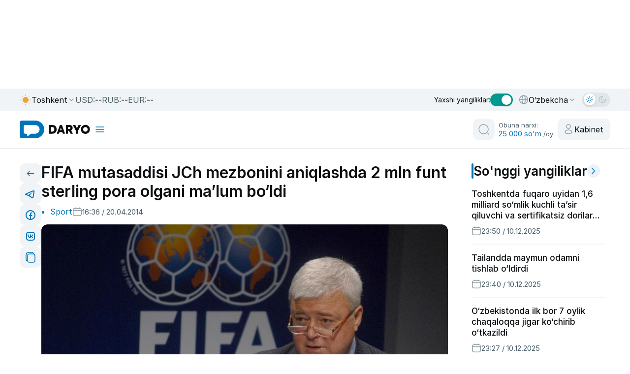

--- FILE ---
content_type: text/html;charset=utf-8
request_url: https://daryo.uz/2014/04/20/fifa-mutasaddisi-jch-mezbonini-aniqlashda-2-mln-funt-sterling-pora-olgani-malum-boldi
body_size: 158394
content:
<!DOCTYPE html><html  class="" style="color-scheme:light" lang="uz-Latn-UZ"><head><meta charset="utf-8">
<meta name="viewport" content="width=device-width, initial-scale=1">
<script type="importmap">{"imports":{"#entry":"/_nuxt/PRBKYPFC.js"}}</script>
<title>FIFA mutasaddisi JCh mezbonini aniqlashda 2 mln funt sterling pora olgani ma’lum bo‘ldi</title>
<style>@charset "UTF-8";/*!
* Bootstrap  v5.3.2 (https://getbootstrap.com/)
* Copyright 2011-2023 The Bootstrap Authors
* Licensed under MIT (https://github.com/twbs/bootstrap/blob/main/LICENSE)
*/:root,[data-bs-theme=light]{--bs-blue:#0d6efd;--bs-indigo:#6610f2;--bs-purple:#6f42c1;--bs-pink:#d63384;--bs-red:#dc3545;--bs-orange:#fd7e14;--bs-yellow:#ffc107;--bs-green:#198754;--bs-teal:#20c997;--bs-cyan:#0dcaf0;--bs-black:#000;--bs-white:#fff;--bs-gray:#6c757d;--bs-gray-dark:#343a40;--bs-gray-100:#f8f9fa;--bs-gray-200:#e9ecef;--bs-gray-300:#dee2e6;--bs-gray-400:#ced4da;--bs-gray-500:#adb5bd;--bs-gray-600:#6c757d;--bs-gray-700:#495057;--bs-gray-800:#343a40;--bs-gray-900:#212529;--bs-primary:#0d6efd;--bs-secondary:#6c757d;--bs-success:#198754;--bs-info:#0dcaf0;--bs-warning:#ffc107;--bs-danger:#dc3545;--bs-light:#f8f9fa;--bs-dark:#212529;--bs-primary-rgb:13,110,253;--bs-secondary-rgb:108,117,125;--bs-success-rgb:25,135,84;--bs-info-rgb:13,202,240;--bs-warning-rgb:255,193,7;--bs-danger-rgb:220,53,69;--bs-light-rgb:248,249,250;--bs-dark-rgb:33,37,41;--bs-primary-text-emphasis:#052c65;--bs-secondary-text-emphasis:#2b2f32;--bs-success-text-emphasis:#0a3622;--bs-info-text-emphasis:#055160;--bs-warning-text-emphasis:#664d03;--bs-danger-text-emphasis:#58151c;--bs-light-text-emphasis:#495057;--bs-dark-text-emphasis:#495057;--bs-primary-bg-subtle:#cfe2ff;--bs-secondary-bg-subtle:#e2e3e5;--bs-success-bg-subtle:#d1e7dd;--bs-info-bg-subtle:#cff4fc;--bs-warning-bg-subtle:#fff3cd;--bs-danger-bg-subtle:#f8d7da;--bs-light-bg-subtle:#fcfcfd;--bs-dark-bg-subtle:#ced4da;--bs-primary-border-subtle:#9ec5fe;--bs-secondary-border-subtle:#c4c8cb;--bs-success-border-subtle:#a3cfbb;--bs-info-border-subtle:#9eeaf9;--bs-warning-border-subtle:#ffe69c;--bs-danger-border-subtle:#f1aeb5;--bs-light-border-subtle:#e9ecef;--bs-dark-border-subtle:#adb5bd;--bs-white-rgb:255,255,255;--bs-black-rgb:0,0,0;--bs-font-sans-serif:system-ui,-apple-system,"Segoe UI",Roboto,"Helvetica Neue","Noto Sans","Liberation Sans",Arial,sans-serif,"Apple Color Emoji","Segoe UI Emoji","Segoe UI Symbol","Noto Color Emoji";--bs-font-monospace:SFMono-Regular,Menlo,Monaco,Consolas,"Liberation Mono","Courier New",monospace;--bs-gradient:linear-gradient(180deg,hsla(0,0%,100%,.15),hsla(0,0%,100%,0));--bs-body-font-family:var(--bs-font-sans-serif);--bs-body-font-size:1rem;--bs-body-font-weight:400;--bs-body-line-height:1.5;--bs-body-color:#212529;--bs-body-color-rgb:33,37,41;--bs-body-bg:#fff;--bs-body-bg-rgb:255,255,255;--bs-emphasis-color:#000;--bs-emphasis-color-rgb:0,0,0;--bs-secondary-color:rgba(33,37,41,.75);--bs-secondary-color-rgb:33,37,41;--bs-secondary-bg:#e9ecef;--bs-secondary-bg-rgb:233,236,239;--bs-tertiary-color:rgba(33,37,41,.5);--bs-tertiary-color-rgb:33,37,41;--bs-tertiary-bg:#f8f9fa;--bs-tertiary-bg-rgb:248,249,250;--bs-heading-color:inherit;--bs-link-color:#0d6efd;--bs-link-color-rgb:13,110,253;--bs-link-decoration:underline;--bs-link-hover-color:#0a58ca;--bs-link-hover-color-rgb:10,88,202;--bs-code-color:#d63384;--bs-highlight-color:#212529;--bs-highlight-bg:#fff3cd;--bs-border-width:1px;--bs-border-style:solid;--bs-border-color:#dee2e6;--bs-border-color-translucent:rgba(0,0,0,.175);--bs-border-radius:.375rem;--bs-border-radius-sm:.25rem;--bs-border-radius-lg:.5rem;--bs-border-radius-xl:1rem;--bs-border-radius-xxl:2rem;--bs-border-radius-2xl:var(--bs-border-radius-xxl);--bs-border-radius-pill:50rem;--bs-box-shadow:0 .5rem 1rem rgba(0,0,0,.15);--bs-box-shadow-sm:0 .125rem .25rem rgba(0,0,0,.075);--bs-box-shadow-lg:0 1rem 3rem rgba(0,0,0,.175);--bs-box-shadow-inset:inset 0 1px 2px rgba(0,0,0,.075);--bs-focus-ring-width:.25rem;--bs-focus-ring-opacity:.25;--bs-focus-ring-color:rgba(13,110,253,.25);--bs-form-valid-color:#198754;--bs-form-valid-border-color:#198754;--bs-form-invalid-color:#dc3545;--bs-form-invalid-border-color:#dc3545}[data-bs-theme=dark]{color-scheme:dark;--bs-body-color:#dee2e6;--bs-body-color-rgb:222,226,230;--bs-body-bg:#212529;--bs-body-bg-rgb:33,37,41;--bs-emphasis-color:#fff;--bs-emphasis-color-rgb:255,255,255;--bs-secondary-color:rgba(222,226,230,.75);--bs-secondary-color-rgb:222,226,230;--bs-secondary-bg:#343a40;--bs-secondary-bg-rgb:52,58,64;--bs-tertiary-color:rgba(222,226,230,.5);--bs-tertiary-color-rgb:222,226,230;--bs-tertiary-bg:#2b3035;--bs-tertiary-bg-rgb:43,48,53;--bs-primary-text-emphasis:#6ea8fe;--bs-secondary-text-emphasis:#a7acb1;--bs-success-text-emphasis:#75b798;--bs-info-text-emphasis:#6edff6;--bs-warning-text-emphasis:#ffda6a;--bs-danger-text-emphasis:#ea868f;--bs-light-text-emphasis:#f8f9fa;--bs-dark-text-emphasis:#dee2e6;--bs-primary-bg-subtle:#031633;--bs-secondary-bg-subtle:#161719;--bs-success-bg-subtle:#051b11;--bs-info-bg-subtle:#032830;--bs-warning-bg-subtle:#332701;--bs-danger-bg-subtle:#2c0b0e;--bs-light-bg-subtle:#343a40;--bs-dark-bg-subtle:#1a1d20;--bs-primary-border-subtle:#084298;--bs-secondary-border-subtle:#41464b;--bs-success-border-subtle:#0f5132;--bs-info-border-subtle:#087990;--bs-warning-border-subtle:#997404;--bs-danger-border-subtle:#842029;--bs-light-border-subtle:#495057;--bs-dark-border-subtle:#343a40;--bs-heading-color:inherit;--bs-link-color:#6ea8fe;--bs-link-hover-color:#8bb9fe;--bs-link-color-rgb:110,168,254;--bs-link-hover-color-rgb:139,185,254;--bs-code-color:#e685b5;--bs-highlight-color:#dee2e6;--bs-highlight-bg:#664d03;--bs-border-color:#495057;--bs-border-color-translucent:hsla(0,0%,100%,.15);--bs-form-valid-color:#75b798;--bs-form-valid-border-color:#75b798;--bs-form-invalid-color:#ea868f;--bs-form-invalid-border-color:#ea868f}*,:after,:before{box-sizing:border-box}@media (prefers-reduced-motion:no-preference){:root{scroll-behavior:smooth}}body{background-color:var(--bs-body-bg);color:var(--bs-body-color);font-family:var(--bs-body-font-family);font-size:var(--bs-body-font-size);font-weight:var(--bs-body-font-weight);line-height:var(--bs-body-line-height);margin:0;text-align:var(--bs-body-text-align);-webkit-text-size-adjust:100%;-webkit-tap-highlight-color:transparent}hr{border:0;border-top:var(--bs-border-width) solid;color:inherit;margin:1rem 0;opacity:.25}.h1,.h2,.h3,.h4,.h5,.h6,h1,h2,h3,h4,h5,h6{color:var(--bs-heading-color);font-weight:500;line-height:1.2;margin-bottom:.5rem;margin-top:0}.h1,h1{font-size:calc(1.375rem + 1.5vw)}@media (min-width:1200px){.h1,h1{font-size:2.5rem}}.h2,h2{font-size:calc(1.325rem + .9vw)}@media (min-width:1200px){.h2,h2{font-size:2rem}}.h3,h3{font-size:calc(1.3rem + .6vw)}@media (min-width:1200px){.h3,h3{font-size:1.75rem}}.h4,h4{font-size:calc(1.275rem + .3vw)}@media (min-width:1200px){.h4,h4{font-size:1.5rem}}.h5,h5{font-size:1.25rem}.h6,h6{font-size:1rem}p{margin-bottom:1rem;margin-top:0}abbr[title]{cursor:help;-webkit-text-decoration:underline dotted;text-decoration:underline dotted;-webkit-text-decoration-skip-ink:none;text-decoration-skip-ink:none}address{font-style:normal;line-height:inherit;margin-bottom:1rem}ol,ul{padding-left:2rem}dl,ol,ul{margin-bottom:1rem;margin-top:0}ol ol,ol ul,ul ol,ul ul{margin-bottom:0}dt{font-weight:700}dd{margin-bottom:.5rem;margin-left:0}blockquote{margin:0 0 1rem}b,strong{font-weight:bolder}.small,small{font-size:.875em}.mark,mark{background-color:var(--bs-highlight-bg);color:var(--bs-highlight-color);padding:.1875em}sub,sup{font-size:.75em;line-height:0;position:relative;vertical-align:baseline}sub{bottom:-.25em}sup{top:-.5em}a{color:rgba(var(--bs-link-color-rgb),var(--bs-link-opacity,1));text-decoration:underline}a:hover{--bs-link-color-rgb:var(--bs-link-hover-color-rgb)}a:not([href]):not([class]),a:not([href]):not([class]):hover{color:inherit;text-decoration:none}code,kbd,pre,samp{font-family:var(--bs-font-monospace);font-size:1em}pre{display:block;font-size:.875em;margin-bottom:1rem;margin-top:0;overflow:auto}pre code{color:inherit;font-size:inherit;word-break:normal}code{color:var(--bs-code-color);font-size:.875em;word-wrap:break-word}a>code{color:inherit}kbd{background-color:var(--bs-body-color);border-radius:.25rem;color:var(--bs-body-bg);font-size:.875em;padding:.1875rem .375rem}kbd kbd{font-size:1em;padding:0}figure{margin:0 0 1rem}img,svg{vertical-align:middle}table{border-collapse:collapse;caption-side:bottom}caption{color:var(--bs-secondary-color);padding-bottom:.5rem;padding-top:.5rem;text-align:left}th{text-align:inherit;text-align:-webkit-match-parent}tbody,td,tfoot,th,thead,tr{border:0 solid;border-color:inherit}label{display:inline-block}button{border-radius:0}button:focus:not(:focus-visible){outline:0}button,input,optgroup,select,textarea{font-family:inherit;font-size:inherit;line-height:inherit;margin:0}button,select{text-transform:none}[role=button]{cursor:pointer}select{word-wrap:normal}select:disabled{opacity:1}[list]:not([type=date]):not([type=datetime-local]):not([type=month]):not([type=week]):not([type=time])::-webkit-calendar-picker-indicator{display:none!important}[type=button],[type=reset],[type=submit],button{-webkit-appearance:button}[type=button]:not(:disabled),[type=reset]:not(:disabled),[type=submit]:not(:disabled),button:not(:disabled){cursor:pointer}::-moz-focus-inner{border-style:none;padding:0}textarea{resize:vertical}fieldset{border:0;margin:0;min-width:0;padding:0}legend{float:left;font-size:calc(1.275rem + .3vw);line-height:inherit;margin-bottom:.5rem;padding:0;width:100%}@media (min-width:1200px){legend{font-size:1.5rem}}legend+*{clear:left}::-webkit-datetime-edit-day-field,::-webkit-datetime-edit-fields-wrapper,::-webkit-datetime-edit-hour-field,::-webkit-datetime-edit-minute,::-webkit-datetime-edit-month-field,::-webkit-datetime-edit-text,::-webkit-datetime-edit-year-field{padding:0}::-webkit-inner-spin-button{height:auto}[type=search]{-webkit-appearance:textfield;outline-offset:-2px}::-webkit-search-decoration{-webkit-appearance:none}::-webkit-color-swatch-wrapper{padding:0}::file-selector-button{-webkit-appearance:button;font:inherit}output{display:inline-block}iframe{border:0}summary{cursor:pointer;display:list-item}progress{vertical-align:baseline}[hidden]{display:none!important}.lead{font-size:1.25rem;font-weight:300}.display-1{font-size:calc(1.625rem + 4.5vw);font-weight:300;line-height:1.2}@media (min-width:1200px){.display-1{font-size:5rem}}.display-2{font-size:calc(1.575rem + 3.9vw);font-weight:300;line-height:1.2}@media (min-width:1200px){.display-2{font-size:4.5rem}}.display-3{font-size:calc(1.525rem + 3.3vw);font-weight:300;line-height:1.2}@media (min-width:1200px){.display-3{font-size:4rem}}.display-4{font-size:calc(1.475rem + 2.7vw);font-weight:300;line-height:1.2}@media (min-width:1200px){.display-4{font-size:3.5rem}}.display-5{font-size:calc(1.425rem + 2.1vw);font-weight:300;line-height:1.2}@media (min-width:1200px){.display-5{font-size:3rem}}.display-6{font-size:calc(1.375rem + 1.5vw);font-weight:300;line-height:1.2}@media (min-width:1200px){.display-6{font-size:2.5rem}}.list-inline,.list-unstyled{list-style:none;padding-left:0}.list-inline-item{display:inline-block}.list-inline-item:not(:last-child){margin-right:.5rem}.initialism{font-size:.875em;text-transform:uppercase}.blockquote{font-size:1.25rem;margin-bottom:1rem}.blockquote>:last-child{margin-bottom:0}.blockquote-footer{color:#6c757d;font-size:.875em;margin-bottom:1rem;margin-top:-1rem}.blockquote-footer:before{content:"— "}.img-fluid,.img-thumbnail{height:auto;max-width:100%}.img-thumbnail{background-color:var(--bs-body-bg);border:var(--bs-border-width) solid var(--bs-border-color);border-radius:var(--bs-border-radius);padding:.25rem}.figure{display:inline-block}.figure-img{line-height:1;margin-bottom:.5rem}.figure-caption{color:var(--bs-secondary-color);font-size:.875em}.container,.container-fluid,.container-lg,.container-md,.container-sm,.container-xl,.container-xxl{--bs-gutter-x:1.5rem;--bs-gutter-y:0;margin-left:auto;margin-right:auto;padding-left:calc(var(--bs-gutter-x)*.5);padding-right:calc(var(--bs-gutter-x)*.5);width:100%}@media (min-width:576px){.container,.container-sm{max-width:540px}}@media (min-width:768px){.container,.container-md,.container-sm{max-width:720px}}@media (min-width:992px){.container,.container-lg,.container-md,.container-sm{max-width:960px}}@media (min-width:1200px){.container,.container-lg,.container-md,.container-sm,.container-xl{max-width:1140px}}@media (min-width:1400px){.container,.container-lg,.container-md,.container-sm,.container-xl,.container-xxl{max-width:1320px}}:root{--bs-breakpoint-xs:0;--bs-breakpoint-sm:576px;--bs-breakpoint-md:768px;--bs-breakpoint-lg:992px;--bs-breakpoint-xl:1200px;--bs-breakpoint-xxl:1400px}.row{--bs-gutter-x:1.5rem;--bs-gutter-y:0;display:flex;flex-wrap:wrap;margin-left:calc(var(--bs-gutter-x)*-.5);margin-right:calc(var(--bs-gutter-x)*-.5);margin-top:calc(var(--bs-gutter-y)*-1)}.row>*{flex-shrink:0;margin-top:var(--bs-gutter-y);max-width:100%;padding-left:calc(var(--bs-gutter-x)*.5);padding-right:calc(var(--bs-gutter-x)*.5);width:100%}.col{flex:1 0 0%}.row-cols-auto>*{flex:0 0 auto;width:auto}.row-cols-1>*{flex:0 0 auto;width:100%}.row-cols-2>*{flex:0 0 auto;width:50%}.row-cols-3>*{flex:0 0 auto;width:33.33333333%}.row-cols-4>*{flex:0 0 auto;width:25%}.row-cols-5>*{flex:0 0 auto;width:20%}.row-cols-6>*{flex:0 0 auto;width:16.66666667%}.col-auto{flex:0 0 auto;width:auto}.col-1{flex:0 0 auto;width:8.33333333%}.col-2{flex:0 0 auto;width:16.66666667%}.col-3{flex:0 0 auto;width:25%}.col-4{flex:0 0 auto;width:33.33333333%}.col-5{flex:0 0 auto;width:41.66666667%}.col-6{flex:0 0 auto;width:50%}.col-7{flex:0 0 auto;width:58.33333333%}.col-8{flex:0 0 auto;width:66.66666667%}.col-9{flex:0 0 auto;width:75%}.col-10{flex:0 0 auto;width:83.33333333%}.col-11{flex:0 0 auto;width:91.66666667%}.col-12{flex:0 0 auto;width:100%}.offset-1{margin-left:8.33333333%}.offset-2{margin-left:16.66666667%}.offset-3{margin-left:25%}.offset-4{margin-left:33.33333333%}.offset-5{margin-left:41.66666667%}.offset-6{margin-left:50%}.offset-7{margin-left:58.33333333%}.offset-8{margin-left:66.66666667%}.offset-9{margin-left:75%}.offset-10{margin-left:83.33333333%}.offset-11{margin-left:91.66666667%}.g-0,.gx-0{--bs-gutter-x:0}.g-0,.gy-0{--bs-gutter-y:0}.g-1,.gx-1{--bs-gutter-x:.25rem}.g-1,.gy-1{--bs-gutter-y:.25rem}.g-2,.gx-2{--bs-gutter-x:.5rem}.g-2,.gy-2{--bs-gutter-y:.5rem}.g-3,.gx-3{--bs-gutter-x:1rem}.g-3,.gy-3{--bs-gutter-y:1rem}.g-4,.gx-4{--bs-gutter-x:1.5rem}.g-4,.gy-4{--bs-gutter-y:1.5rem}.g-5,.gx-5{--bs-gutter-x:3rem}.g-5,.gy-5{--bs-gutter-y:3rem}@media (min-width:576px){.col-sm{flex:1 0 0%}.row-cols-sm-auto>*{flex:0 0 auto;width:auto}.row-cols-sm-1>*{flex:0 0 auto;width:100%}.row-cols-sm-2>*{flex:0 0 auto;width:50%}.row-cols-sm-3>*{flex:0 0 auto;width:33.33333333%}.row-cols-sm-4>*{flex:0 0 auto;width:25%}.row-cols-sm-5>*{flex:0 0 auto;width:20%}.row-cols-sm-6>*{flex:0 0 auto;width:16.66666667%}.col-sm-auto{flex:0 0 auto;width:auto}.col-sm-1{flex:0 0 auto;width:8.33333333%}.col-sm-2{flex:0 0 auto;width:16.66666667%}.col-sm-3{flex:0 0 auto;width:25%}.col-sm-4{flex:0 0 auto;width:33.33333333%}.col-sm-5{flex:0 0 auto;width:41.66666667%}.col-sm-6{flex:0 0 auto;width:50%}.col-sm-7{flex:0 0 auto;width:58.33333333%}.col-sm-8{flex:0 0 auto;width:66.66666667%}.col-sm-9{flex:0 0 auto;width:75%}.col-sm-10{flex:0 0 auto;width:83.33333333%}.col-sm-11{flex:0 0 auto;width:91.66666667%}.col-sm-12{flex:0 0 auto;width:100%}.offset-sm-0{margin-left:0}.offset-sm-1{margin-left:8.33333333%}.offset-sm-2{margin-left:16.66666667%}.offset-sm-3{margin-left:25%}.offset-sm-4{margin-left:33.33333333%}.offset-sm-5{margin-left:41.66666667%}.offset-sm-6{margin-left:50%}.offset-sm-7{margin-left:58.33333333%}.offset-sm-8{margin-left:66.66666667%}.offset-sm-9{margin-left:75%}.offset-sm-10{margin-left:83.33333333%}.offset-sm-11{margin-left:91.66666667%}.g-sm-0,.gx-sm-0{--bs-gutter-x:0}.g-sm-0,.gy-sm-0{--bs-gutter-y:0}.g-sm-1,.gx-sm-1{--bs-gutter-x:.25rem}.g-sm-1,.gy-sm-1{--bs-gutter-y:.25rem}.g-sm-2,.gx-sm-2{--bs-gutter-x:.5rem}.g-sm-2,.gy-sm-2{--bs-gutter-y:.5rem}.g-sm-3,.gx-sm-3{--bs-gutter-x:1rem}.g-sm-3,.gy-sm-3{--bs-gutter-y:1rem}.g-sm-4,.gx-sm-4{--bs-gutter-x:1.5rem}.g-sm-4,.gy-sm-4{--bs-gutter-y:1.5rem}.g-sm-5,.gx-sm-5{--bs-gutter-x:3rem}.g-sm-5,.gy-sm-5{--bs-gutter-y:3rem}}@media (min-width:768px){.col-md{flex:1 0 0%}.row-cols-md-auto>*{flex:0 0 auto;width:auto}.row-cols-md-1>*{flex:0 0 auto;width:100%}.row-cols-md-2>*{flex:0 0 auto;width:50%}.row-cols-md-3>*{flex:0 0 auto;width:33.33333333%}.row-cols-md-4>*{flex:0 0 auto;width:25%}.row-cols-md-5>*{flex:0 0 auto;width:20%}.row-cols-md-6>*{flex:0 0 auto;width:16.66666667%}.col-md-auto{flex:0 0 auto;width:auto}.col-md-1{flex:0 0 auto;width:8.33333333%}.col-md-2{flex:0 0 auto;width:16.66666667%}.col-md-3{flex:0 0 auto;width:25%}.col-md-4{flex:0 0 auto;width:33.33333333%}.col-md-5{flex:0 0 auto;width:41.66666667%}.col-md-6{flex:0 0 auto;width:50%}.col-md-7{flex:0 0 auto;width:58.33333333%}.col-md-8{flex:0 0 auto;width:66.66666667%}.col-md-9{flex:0 0 auto;width:75%}.col-md-10{flex:0 0 auto;width:83.33333333%}.col-md-11{flex:0 0 auto;width:91.66666667%}.col-md-12{flex:0 0 auto;width:100%}.offset-md-0{margin-left:0}.offset-md-1{margin-left:8.33333333%}.offset-md-2{margin-left:16.66666667%}.offset-md-3{margin-left:25%}.offset-md-4{margin-left:33.33333333%}.offset-md-5{margin-left:41.66666667%}.offset-md-6{margin-left:50%}.offset-md-7{margin-left:58.33333333%}.offset-md-8{margin-left:66.66666667%}.offset-md-9{margin-left:75%}.offset-md-10{margin-left:83.33333333%}.offset-md-11{margin-left:91.66666667%}.g-md-0,.gx-md-0{--bs-gutter-x:0}.g-md-0,.gy-md-0{--bs-gutter-y:0}.g-md-1,.gx-md-1{--bs-gutter-x:.25rem}.g-md-1,.gy-md-1{--bs-gutter-y:.25rem}.g-md-2,.gx-md-2{--bs-gutter-x:.5rem}.g-md-2,.gy-md-2{--bs-gutter-y:.5rem}.g-md-3,.gx-md-3{--bs-gutter-x:1rem}.g-md-3,.gy-md-3{--bs-gutter-y:1rem}.g-md-4,.gx-md-4{--bs-gutter-x:1.5rem}.g-md-4,.gy-md-4{--bs-gutter-y:1.5rem}.g-md-5,.gx-md-5{--bs-gutter-x:3rem}.g-md-5,.gy-md-5{--bs-gutter-y:3rem}}@media (min-width:992px){.col-lg{flex:1 0 0%}.row-cols-lg-auto>*{flex:0 0 auto;width:auto}.row-cols-lg-1>*{flex:0 0 auto;width:100%}.row-cols-lg-2>*{flex:0 0 auto;width:50%}.row-cols-lg-3>*{flex:0 0 auto;width:33.33333333%}.row-cols-lg-4>*{flex:0 0 auto;width:25%}.row-cols-lg-5>*{flex:0 0 auto;width:20%}.row-cols-lg-6>*{flex:0 0 auto;width:16.66666667%}.col-lg-auto{flex:0 0 auto;width:auto}.col-lg-1{flex:0 0 auto;width:8.33333333%}.col-lg-2{flex:0 0 auto;width:16.66666667%}.col-lg-3{flex:0 0 auto;width:25%}.col-lg-4{flex:0 0 auto;width:33.33333333%}.col-lg-5{flex:0 0 auto;width:41.66666667%}.col-lg-6{flex:0 0 auto;width:50%}.col-lg-7{flex:0 0 auto;width:58.33333333%}.col-lg-8{flex:0 0 auto;width:66.66666667%}.col-lg-9{flex:0 0 auto;width:75%}.col-lg-10{flex:0 0 auto;width:83.33333333%}.col-lg-11{flex:0 0 auto;width:91.66666667%}.col-lg-12{flex:0 0 auto;width:100%}.offset-lg-0{margin-left:0}.offset-lg-1{margin-left:8.33333333%}.offset-lg-2{margin-left:16.66666667%}.offset-lg-3{margin-left:25%}.offset-lg-4{margin-left:33.33333333%}.offset-lg-5{margin-left:41.66666667%}.offset-lg-6{margin-left:50%}.offset-lg-7{margin-left:58.33333333%}.offset-lg-8{margin-left:66.66666667%}.offset-lg-9{margin-left:75%}.offset-lg-10{margin-left:83.33333333%}.offset-lg-11{margin-left:91.66666667%}.g-lg-0,.gx-lg-0{--bs-gutter-x:0}.g-lg-0,.gy-lg-0{--bs-gutter-y:0}.g-lg-1,.gx-lg-1{--bs-gutter-x:.25rem}.g-lg-1,.gy-lg-1{--bs-gutter-y:.25rem}.g-lg-2,.gx-lg-2{--bs-gutter-x:.5rem}.g-lg-2,.gy-lg-2{--bs-gutter-y:.5rem}.g-lg-3,.gx-lg-3{--bs-gutter-x:1rem}.g-lg-3,.gy-lg-3{--bs-gutter-y:1rem}.g-lg-4,.gx-lg-4{--bs-gutter-x:1.5rem}.g-lg-4,.gy-lg-4{--bs-gutter-y:1.5rem}.g-lg-5,.gx-lg-5{--bs-gutter-x:3rem}.g-lg-5,.gy-lg-5{--bs-gutter-y:3rem}}@media (min-width:1200px){.col-xl{flex:1 0 0%}.row-cols-xl-auto>*{flex:0 0 auto;width:auto}.row-cols-xl-1>*{flex:0 0 auto;width:100%}.row-cols-xl-2>*{flex:0 0 auto;width:50%}.row-cols-xl-3>*{flex:0 0 auto;width:33.33333333%}.row-cols-xl-4>*{flex:0 0 auto;width:25%}.row-cols-xl-5>*{flex:0 0 auto;width:20%}.row-cols-xl-6>*{flex:0 0 auto;width:16.66666667%}.col-xl-auto{flex:0 0 auto;width:auto}.col-xl-1{flex:0 0 auto;width:8.33333333%}.col-xl-2{flex:0 0 auto;width:16.66666667%}.col-xl-3{flex:0 0 auto;width:25%}.col-xl-4{flex:0 0 auto;width:33.33333333%}.col-xl-5{flex:0 0 auto;width:41.66666667%}.col-xl-6{flex:0 0 auto;width:50%}.col-xl-7{flex:0 0 auto;width:58.33333333%}.col-xl-8{flex:0 0 auto;width:66.66666667%}.col-xl-9{flex:0 0 auto;width:75%}.col-xl-10{flex:0 0 auto;width:83.33333333%}.col-xl-11{flex:0 0 auto;width:91.66666667%}.col-xl-12{flex:0 0 auto;width:100%}.offset-xl-0{margin-left:0}.offset-xl-1{margin-left:8.33333333%}.offset-xl-2{margin-left:16.66666667%}.offset-xl-3{margin-left:25%}.offset-xl-4{margin-left:33.33333333%}.offset-xl-5{margin-left:41.66666667%}.offset-xl-6{margin-left:50%}.offset-xl-7{margin-left:58.33333333%}.offset-xl-8{margin-left:66.66666667%}.offset-xl-9{margin-left:75%}.offset-xl-10{margin-left:83.33333333%}.offset-xl-11{margin-left:91.66666667%}.g-xl-0,.gx-xl-0{--bs-gutter-x:0}.g-xl-0,.gy-xl-0{--bs-gutter-y:0}.g-xl-1,.gx-xl-1{--bs-gutter-x:.25rem}.g-xl-1,.gy-xl-1{--bs-gutter-y:.25rem}.g-xl-2,.gx-xl-2{--bs-gutter-x:.5rem}.g-xl-2,.gy-xl-2{--bs-gutter-y:.5rem}.g-xl-3,.gx-xl-3{--bs-gutter-x:1rem}.g-xl-3,.gy-xl-3{--bs-gutter-y:1rem}.g-xl-4,.gx-xl-4{--bs-gutter-x:1.5rem}.g-xl-4,.gy-xl-4{--bs-gutter-y:1.5rem}.g-xl-5,.gx-xl-5{--bs-gutter-x:3rem}.g-xl-5,.gy-xl-5{--bs-gutter-y:3rem}}@media (min-width:1400px){.col-xxl{flex:1 0 0%}.row-cols-xxl-auto>*{flex:0 0 auto;width:auto}.row-cols-xxl-1>*{flex:0 0 auto;width:100%}.row-cols-xxl-2>*{flex:0 0 auto;width:50%}.row-cols-xxl-3>*{flex:0 0 auto;width:33.33333333%}.row-cols-xxl-4>*{flex:0 0 auto;width:25%}.row-cols-xxl-5>*{flex:0 0 auto;width:20%}.row-cols-xxl-6>*{flex:0 0 auto;width:16.66666667%}.col-xxl-auto{flex:0 0 auto;width:auto}.col-xxl-1{flex:0 0 auto;width:8.33333333%}.col-xxl-2{flex:0 0 auto;width:16.66666667%}.col-xxl-3{flex:0 0 auto;width:25%}.col-xxl-4{flex:0 0 auto;width:33.33333333%}.col-xxl-5{flex:0 0 auto;width:41.66666667%}.col-xxl-6{flex:0 0 auto;width:50%}.col-xxl-7{flex:0 0 auto;width:58.33333333%}.col-xxl-8{flex:0 0 auto;width:66.66666667%}.col-xxl-9{flex:0 0 auto;width:75%}.col-xxl-10{flex:0 0 auto;width:83.33333333%}.col-xxl-11{flex:0 0 auto;width:91.66666667%}.col-xxl-12{flex:0 0 auto;width:100%}.offset-xxl-0{margin-left:0}.offset-xxl-1{margin-left:8.33333333%}.offset-xxl-2{margin-left:16.66666667%}.offset-xxl-3{margin-left:25%}.offset-xxl-4{margin-left:33.33333333%}.offset-xxl-5{margin-left:41.66666667%}.offset-xxl-6{margin-left:50%}.offset-xxl-7{margin-left:58.33333333%}.offset-xxl-8{margin-left:66.66666667%}.offset-xxl-9{margin-left:75%}.offset-xxl-10{margin-left:83.33333333%}.offset-xxl-11{margin-left:91.66666667%}.g-xxl-0,.gx-xxl-0{--bs-gutter-x:0}.g-xxl-0,.gy-xxl-0{--bs-gutter-y:0}.g-xxl-1,.gx-xxl-1{--bs-gutter-x:.25rem}.g-xxl-1,.gy-xxl-1{--bs-gutter-y:.25rem}.g-xxl-2,.gx-xxl-2{--bs-gutter-x:.5rem}.g-xxl-2,.gy-xxl-2{--bs-gutter-y:.5rem}.g-xxl-3,.gx-xxl-3{--bs-gutter-x:1rem}.g-xxl-3,.gy-xxl-3{--bs-gutter-y:1rem}.g-xxl-4,.gx-xxl-4{--bs-gutter-x:1.5rem}.g-xxl-4,.gy-xxl-4{--bs-gutter-y:1.5rem}.g-xxl-5,.gx-xxl-5{--bs-gutter-x:3rem}.g-xxl-5,.gy-xxl-5{--bs-gutter-y:3rem}}.table{--bs-table-color-type:initial;--bs-table-bg-type:initial;--bs-table-color-state:initial;--bs-table-bg-state:initial;--bs-table-color:var(--bs-emphasis-color);--bs-table-bg:var(--bs-body-bg);--bs-table-border-color:var(--bs-border-color);--bs-table-accent-bg:transparent;--bs-table-striped-color:var(--bs-emphasis-color);--bs-table-striped-bg:rgba(var(--bs-emphasis-color-rgb),.05);--bs-table-active-color:var(--bs-emphasis-color);--bs-table-active-bg:rgba(var(--bs-emphasis-color-rgb),.1);--bs-table-hover-color:var(--bs-emphasis-color);--bs-table-hover-bg:rgba(var(--bs-emphasis-color-rgb),.075);border-color:var(--bs-table-border-color);margin-bottom:1rem;vertical-align:top;width:100%}.table>:not(caption)>*>*{background-color:var(--bs-table-bg);border-bottom-width:var(--bs-border-width);box-shadow:inset 0 0 0 9999px var(--bs-table-bg-state,var(--bs-table-bg-type,var(--bs-table-accent-bg)));color:var(--bs-table-color-state,var(--bs-table-color-type,var(--bs-table-color)));padding:.5rem}.table>tbody{vertical-align:inherit}.table>thead{vertical-align:bottom}.table-group-divider{border-top:calc(var(--bs-border-width)*2) solid}.caption-top{caption-side:top}.table-sm>:not(caption)>*>*{padding:.25rem}.table-bordered>:not(caption)>*{border-width:var(--bs-border-width) 0}.table-bordered>:not(caption)>*>*{border-width:0 var(--bs-border-width)}.table-borderless>:not(caption)>*>*{border-bottom-width:0}.table-borderless>:not(:first-child){border-top-width:0}.table-striped-columns>:not(caption)>tr>:nth-child(2n),.table-striped>tbody>tr:nth-of-type(odd)>*{--bs-table-color-type:var(--bs-table-striped-color);--bs-table-bg-type:var(--bs-table-striped-bg)}.table-active{--bs-table-color-state:var(--bs-table-active-color);--bs-table-bg-state:var(--bs-table-active-bg)}.table-hover>tbody>tr:hover>*{--bs-table-color-state:var(--bs-table-hover-color);--bs-table-bg-state:var(--bs-table-hover-bg)}.table-primary{--bs-table-color:#000;--bs-table-bg:#cfe2ff;--bs-table-border-color:#a6b5cc;--bs-table-striped-bg:#c5d7f2;--bs-table-striped-color:#000;--bs-table-active-bg:#bacbe6;--bs-table-active-color:#000;--bs-table-hover-bg:#bfd1ec;--bs-table-hover-color:#000}.table-primary,.table-secondary{border-color:var(--bs-table-border-color);color:var(--bs-table-color)}.table-secondary{--bs-table-color:#000;--bs-table-bg:#e2e3e5;--bs-table-border-color:#b5b6b7;--bs-table-striped-bg:#d7d8da;--bs-table-striped-color:#000;--bs-table-active-bg:#cbccce;--bs-table-active-color:#000;--bs-table-hover-bg:#d1d2d4;--bs-table-hover-color:#000}.table-success{--bs-table-color:#000;--bs-table-bg:#d1e7dd;--bs-table-border-color:#a7b9b1;--bs-table-striped-bg:#c7dbd2;--bs-table-striped-color:#000;--bs-table-active-bg:#bcd0c7;--bs-table-active-color:#000;--bs-table-hover-bg:#c1d6cc;--bs-table-hover-color:#000}.table-info,.table-success{border-color:var(--bs-table-border-color);color:var(--bs-table-color)}.table-info{--bs-table-color:#000;--bs-table-bg:#cff4fc;--bs-table-border-color:#a6c3ca;--bs-table-striped-bg:#c5e8ef;--bs-table-striped-color:#000;--bs-table-active-bg:#badce3;--bs-table-active-color:#000;--bs-table-hover-bg:#bfe2e9;--bs-table-hover-color:#000}.table-warning{--bs-table-color:#000;--bs-table-bg:#fff3cd;--bs-table-border-color:#ccc2a4;--bs-table-striped-bg:#f2e7c3;--bs-table-striped-color:#000;--bs-table-active-bg:#e6dbb9;--bs-table-active-color:#000;--bs-table-hover-bg:#ece1be;--bs-table-hover-color:#000}.table-danger,.table-warning{border-color:var(--bs-table-border-color);color:var(--bs-table-color)}.table-danger{--bs-table-color:#000;--bs-table-bg:#f8d7da;--bs-table-border-color:#c6acae;--bs-table-striped-bg:#eccccf;--bs-table-striped-color:#000;--bs-table-active-bg:#dfc2c4;--bs-table-active-color:#000;--bs-table-hover-bg:#e5c7ca;--bs-table-hover-color:#000}.table-light{--bs-table-color:#000;--bs-table-bg:#f8f9fa;--bs-table-border-color:#c6c7c8;--bs-table-striped-bg:#ecedee;--bs-table-striped-color:#000;--bs-table-active-bg:#dfe0e1;--bs-table-active-color:#000;--bs-table-hover-bg:#e5e6e7;--bs-table-hover-color:#000}.table-dark,.table-light{border-color:var(--bs-table-border-color);color:var(--bs-table-color)}.table-dark{--bs-table-color:#fff;--bs-table-bg:#212529;--bs-table-border-color:#4d5154;--bs-table-striped-bg:#2c3034;--bs-table-striped-color:#fff;--bs-table-active-bg:#373b3e;--bs-table-active-color:#fff;--bs-table-hover-bg:#323539;--bs-table-hover-color:#fff}.table-responsive{overflow-x:auto;-webkit-overflow-scrolling:touch}@media (max-width:575.98px){.table-responsive-sm{overflow-x:auto;-webkit-overflow-scrolling:touch}}@media (max-width:767.98px){.table-responsive-md{overflow-x:auto;-webkit-overflow-scrolling:touch}}@media (max-width:991.98px){.table-responsive-lg{overflow-x:auto;-webkit-overflow-scrolling:touch}}@media (max-width:1199.98px){.table-responsive-xl{overflow-x:auto;-webkit-overflow-scrolling:touch}}@media (max-width:1399.98px){.table-responsive-xxl{overflow-x:auto;-webkit-overflow-scrolling:touch}}.form-label{margin-bottom:.5rem}.col-form-label{font-size:inherit;line-height:1.5;margin-bottom:0;padding-bottom:calc(.375rem + var(--bs-border-width));padding-top:calc(.375rem + var(--bs-border-width))}.col-form-label-lg{font-size:1.25rem;padding-bottom:calc(.5rem + var(--bs-border-width));padding-top:calc(.5rem + var(--bs-border-width))}.col-form-label-sm{font-size:.875rem;padding-bottom:calc(.25rem + var(--bs-border-width));padding-top:calc(.25rem + var(--bs-border-width))}.form-text{color:var(--bs-secondary-color);font-size:.875em;margin-top:.25rem}.form-control{-webkit-appearance:none;-moz-appearance:none;appearance:none;background-clip:padding-box;background-color:var(--bs-body-bg);border:var(--bs-border-width) solid var(--bs-border-color);border-radius:var(--bs-border-radius);color:var(--bs-body-color);display:block;font-size:1rem;font-weight:400;line-height:1.5;padding:.375rem .75rem;transition:border-color .15s ease-in-out,box-shadow .15s ease-in-out;width:100%}@media (prefers-reduced-motion:reduce){.form-control{transition:none}}.form-control[type=file]{overflow:hidden}.form-control[type=file]:not(:disabled):not([readonly]){cursor:pointer}.form-control:focus{background-color:var(--bs-body-bg);border-color:#86b7fe;box-shadow:0 0 0 .25rem #0d6efd40;color:var(--bs-body-color);outline:0}.form-control::-webkit-date-and-time-value{height:1.5em;margin:0;min-width:85px}.form-control::-webkit-datetime-edit{display:block;padding:0}.form-control::-moz-placeholder{color:var(--bs-secondary-color);opacity:1}.form-control::placeholder{color:var(--bs-secondary-color);opacity:1}.form-control:disabled{background-color:var(--bs-secondary-bg);opacity:1}.form-control::file-selector-button{background-color:var(--bs-tertiary-bg);border:0 solid;border-color:inherit;border-inline-end-width:var(--bs-border-width);border-radius:0;color:var(--bs-body-color);margin:-.375rem -.75rem;margin-inline-end:.75rem;padding:.375rem .75rem;pointer-events:none;transition:color .15s ease-in-out,background-color .15s ease-in-out,border-color .15s ease-in-out,box-shadow .15s ease-in-out}@media (prefers-reduced-motion:reduce){.form-control::file-selector-button{transition:none}}.form-control:hover:not(:disabled):not([readonly])::file-selector-button{background-color:var(--bs-secondary-bg)}.form-control-plaintext{background-color:transparent;border:solid transparent;border-width:var(--bs-border-width) 0;color:var(--bs-body-color);display:block;line-height:1.5;margin-bottom:0;padding:.375rem 0;width:100%}.form-control-plaintext:focus{outline:0}.form-control-plaintext.form-control-lg,.form-control-plaintext.form-control-sm{padding-left:0;padding-right:0}.form-control-sm{border-radius:var(--bs-border-radius-sm);font-size:.875rem;min-height:calc(1.5em + .5rem + var(--bs-border-width)*2);padding:.25rem .5rem}.form-control-sm::file-selector-button{margin:-.25rem -.5rem;margin-inline-end:.5rem;padding:.25rem .5rem}.form-control-lg{border-radius:var(--bs-border-radius-lg);font-size:1.25rem;min-height:calc(1.5em + 1rem + var(--bs-border-width)*2);padding:.5rem 1rem}.form-control-lg::file-selector-button{margin:-.5rem -1rem;margin-inline-end:1rem;padding:.5rem 1rem}textarea.form-control{min-height:calc(1.5em + .75rem + var(--bs-border-width)*2)}textarea.form-control-sm{min-height:calc(1.5em + .5rem + var(--bs-border-width)*2)}textarea.form-control-lg{min-height:calc(1.5em + 1rem + var(--bs-border-width)*2)}.form-control-color{height:calc(1.5em + .75rem + var(--bs-border-width)*2);padding:.375rem;width:3rem}.form-control-color:not(:disabled):not([readonly]){cursor:pointer}.form-control-color::-moz-color-swatch{border:0!important;border-radius:var(--bs-border-radius)}.form-control-color::-webkit-color-swatch{border:0!important;border-radius:var(--bs-border-radius)}.form-control-color.form-control-sm{height:calc(1.5em + .5rem + var(--bs-border-width)*2)}.form-control-color.form-control-lg{height:calc(1.5em + 1rem + var(--bs-border-width)*2)}.form-select{--bs-form-select-bg-img:url("data:image/svg+xml;charset=utf-8,%3Csvg xmlns='http://www.w3.org/2000/svg' viewBox='0 0 16 16'%3E%3Cpath fill='none' stroke='%23343a40' stroke-linecap='round' stroke-linejoin='round' stroke-width='2' d='m2 5 6 6 6-6'/%3E%3C/svg%3E");-webkit-appearance:none;-moz-appearance:none;appearance:none;background-color:var(--bs-body-bg);background-image:var(--bs-form-select-bg-img),var(--bs-form-select-bg-icon,none);background-position:right .75rem center;background-repeat:no-repeat;background-size:16px 12px;border:var(--bs-border-width) solid var(--bs-border-color);border-radius:var(--bs-border-radius);color:var(--bs-body-color);display:block;font-size:1rem;font-weight:400;line-height:1.5;padding:.375rem 2.25rem .375rem .75rem;transition:border-color .15s ease-in-out,box-shadow .15s ease-in-out;width:100%}@media (prefers-reduced-motion:reduce){.form-select{transition:none}}.form-select:focus{border-color:#86b7fe;box-shadow:0 0 0 .25rem #0d6efd40;outline:0}.form-select[multiple],.form-select[size]:not([size="1"]){background-image:none;padding-right:.75rem}.form-select:disabled{background-color:var(--bs-secondary-bg)}.form-select:-moz-focusring{color:transparent;text-shadow:0 0 0 var(--bs-body-color)}.form-select-sm{border-radius:var(--bs-border-radius-sm);font-size:.875rem;padding-bottom:.25rem;padding-left:.5rem;padding-top:.25rem}.form-select-lg{border-radius:var(--bs-border-radius-lg);font-size:1.25rem;padding-bottom:.5rem;padding-left:1rem;padding-top:.5rem}[data-bs-theme=dark] .form-select{--bs-form-select-bg-img:url("data:image/svg+xml;charset=utf-8,%3Csvg xmlns='http://www.w3.org/2000/svg' viewBox='0 0 16 16'%3E%3Cpath fill='none' stroke='%23dee2e6' stroke-linecap='round' stroke-linejoin='round' stroke-width='2' d='m2 5 6 6 6-6'/%3E%3C/svg%3E")}.form-check{display:block;margin-bottom:.125rem;min-height:1.5rem;padding-left:1.5em}.form-check .form-check-input{float:left;margin-left:-1.5em}.form-check-reverse{padding-left:0;padding-right:1.5em;text-align:right}.form-check-reverse .form-check-input{float:right;margin-left:0;margin-right:-1.5em}.form-check-input{--bs-form-check-bg:var(--bs-body-bg);-webkit-appearance:none;-moz-appearance:none;appearance:none;background-color:var(--bs-form-check-bg);background-image:var(--bs-form-check-bg-image);background-position:50%;background-repeat:no-repeat;background-size:contain;border:var(--bs-border-width) solid var(--bs-border-color);flex-shrink:0;height:1em;margin-top:.25em;-webkit-print-color-adjust:exact;print-color-adjust:exact;vertical-align:top;width:1em}.form-check-input[type=checkbox]{border-radius:.25em}.form-check-input[type=radio]{border-radius:50%}.form-check-input:active{filter:brightness(90%)}.form-check-input:focus{border-color:#86b7fe;box-shadow:0 0 0 .25rem #0d6efd40;outline:0}.form-check-input:checked{background-color:#0d6efd;border-color:#0d6efd}.form-check-input:checked[type=checkbox]{--bs-form-check-bg-image:url("data:image/svg+xml;charset=utf-8,%3Csvg xmlns='http://www.w3.org/2000/svg' viewBox='0 0 20 20'%3E%3Cpath fill='none' stroke='%23fff' stroke-linecap='round' stroke-linejoin='round' stroke-width='3' d='m6 10 3 3 6-6'/%3E%3C/svg%3E")}.form-check-input:checked[type=radio]{--bs-form-check-bg-image:url("data:image/svg+xml;charset=utf-8,%3Csvg xmlns='http://www.w3.org/2000/svg' viewBox='-4 -4 8 8'%3E%3Ccircle r='2' fill='%23fff'/%3E%3C/svg%3E")}.form-check-input[type=checkbox]:indeterminate{background-color:#0d6efd;border-color:#0d6efd;--bs-form-check-bg-image:url("data:image/svg+xml;charset=utf-8,%3Csvg xmlns='http://www.w3.org/2000/svg' viewBox='0 0 20 20'%3E%3Cpath fill='none' stroke='%23fff' stroke-linecap='round' stroke-linejoin='round' stroke-width='3' d='M6 10h8'/%3E%3C/svg%3E")}.form-check-input:disabled{filter:none;opacity:.5;pointer-events:none}.form-check-input:disabled~.form-check-label,.form-check-input[disabled]~.form-check-label{cursor:default;opacity:.5}.form-switch{padding-left:2.5em}.form-switch .form-check-input{--bs-form-switch-bg:url("data:image/svg+xml;charset=utf-8,%3Csvg xmlns='http://www.w3.org/2000/svg' viewBox='-4 -4 8 8'%3E%3Ccircle r='3' fill='rgba(0, 0, 0, 0.25)'/%3E%3C/svg%3E");background-image:var(--bs-form-switch-bg);background-position:0;border-radius:2em;margin-left:-2.5em;transition:background-position .15s ease-in-out;width:2em}@media (prefers-reduced-motion:reduce){.form-switch .form-check-input{transition:none}}.form-switch .form-check-input:focus{--bs-form-switch-bg:url("data:image/svg+xml;charset=utf-8,%3Csvg xmlns='http://www.w3.org/2000/svg' viewBox='-4 -4 8 8'%3E%3Ccircle r='3' fill='%2386b7fe'/%3E%3C/svg%3E")}.form-switch .form-check-input:checked{background-position:100%;--bs-form-switch-bg:url("data:image/svg+xml;charset=utf-8,%3Csvg xmlns='http://www.w3.org/2000/svg' viewBox='-4 -4 8 8'%3E%3Ccircle r='3' fill='%23fff'/%3E%3C/svg%3E")}.form-switch.form-check-reverse{padding-left:0;padding-right:2.5em}.form-switch.form-check-reverse .form-check-input{margin-left:0;margin-right:-2.5em}.form-check-inline{display:inline-block;margin-right:1rem}.btn-check{position:absolute;clip:rect(0,0,0,0);pointer-events:none}.btn-check:disabled+.btn,.btn-check[disabled]+.btn{filter:none;opacity:.65;pointer-events:none}[data-bs-theme=dark] .form-switch .form-check-input:not(:checked):not(:focus){--bs-form-switch-bg:url("data:image/svg+xml;charset=utf-8,%3Csvg xmlns='http://www.w3.org/2000/svg' viewBox='-4 -4 8 8'%3E%3Ccircle r='3' fill='rgba(255, 255, 255, 0.25)'/%3E%3C/svg%3E")}.form-range{-webkit-appearance:none;-moz-appearance:none;appearance:none;background-color:transparent;height:1.5rem;padding:0;width:100%}.form-range:focus{outline:0}.form-range:focus::-webkit-slider-thumb{box-shadow:0 0 0 1px #fff,0 0 0 .25rem #0d6efd40}.form-range:focus::-moz-range-thumb{box-shadow:0 0 0 1px #fff,0 0 0 .25rem #0d6efd40}.form-range::-moz-focus-outer{border:0}.form-range::-webkit-slider-thumb{-webkit-appearance:none;appearance:none;background-color:#0d6efd;border:0;border-radius:1rem;height:1rem;margin-top:-.25rem;-webkit-transition:background-color .15s ease-in-out,border-color .15s ease-in-out,box-shadow .15s ease-in-out;transition:background-color .15s ease-in-out,border-color .15s ease-in-out,box-shadow .15s ease-in-out;width:1rem}@media (prefers-reduced-motion:reduce){.form-range::-webkit-slider-thumb{-webkit-transition:none;transition:none}}.form-range::-webkit-slider-thumb:active{background-color:#b6d4fe}.form-range::-webkit-slider-runnable-track{background-color:var(--bs-secondary-bg);border-color:transparent;border-radius:1rem;color:transparent;cursor:pointer;height:.5rem;width:100%}.form-range::-moz-range-thumb{-moz-appearance:none;appearance:none;background-color:#0d6efd;border:0;border-radius:1rem;height:1rem;-moz-transition:background-color .15s ease-in-out,border-color .15s ease-in-out,box-shadow .15s ease-in-out;transition:background-color .15s ease-in-out,border-color .15s ease-in-out,box-shadow .15s ease-in-out;width:1rem}@media (prefers-reduced-motion:reduce){.form-range::-moz-range-thumb{-moz-transition:none;transition:none}}.form-range::-moz-range-thumb:active{background-color:#b6d4fe}.form-range::-moz-range-track{background-color:var(--bs-secondary-bg);border-color:transparent;border-radius:1rem;color:transparent;cursor:pointer;height:.5rem;width:100%}.form-range:disabled{pointer-events:none}.form-range:disabled::-webkit-slider-thumb{background-color:var(--bs-secondary-color)}.form-range:disabled::-moz-range-thumb{background-color:var(--bs-secondary-color)}.form-floating{position:relative}.form-floating>.form-control,.form-floating>.form-control-plaintext,.form-floating>.form-select{height:calc(3.5rem + var(--bs-border-width)*2);line-height:1.25;min-height:calc(3.5rem + var(--bs-border-width)*2)}.form-floating>label{border:var(--bs-border-width) solid transparent;height:100%;left:0;overflow:hidden;padding:1rem .75rem;pointer-events:none;position:absolute;text-align:start;text-overflow:ellipsis;top:0;transform-origin:0 0;transition:opacity .1s ease-in-out,transform .1s ease-in-out;white-space:nowrap;z-index:2}@media (prefers-reduced-motion:reduce){.form-floating>label{transition:none}}.form-floating>.form-control,.form-floating>.form-control-plaintext{padding:1rem .75rem}.form-floating>.form-control-plaintext::-moz-placeholder,.form-floating>.form-control::-moz-placeholder{color:transparent}.form-floating>.form-control-plaintext::placeholder,.form-floating>.form-control::placeholder{color:transparent}.form-floating>.form-control-plaintext:not(:-moz-placeholder),.form-floating>.form-control-plaintext:not(:-moz-placeholder-shown),.form-floating>.form-control:not(:-moz-placeholder),.form-floating>.form-control:not(:-moz-placeholder-shown){padding-bottom:.625rem;padding-top:1.625rem}.form-floating>.form-control-plaintext:focus,.form-floating>.form-control-plaintext:not(:placeholder-shown),.form-floating>.form-control:focus,.form-floating>.form-control:not(:placeholder-shown){padding-bottom:.625rem;padding-top:1.625rem}.form-floating>.form-control-plaintext:-webkit-autofill,.form-floating>.form-control:-webkit-autofill{padding-bottom:.625rem;padding-top:1.625rem}.form-floating>.form-select{padding-bottom:.625rem;padding-top:1.625rem}.form-floating>.form-control:not(:-moz-placeholder)~label,.form-floating>.form-control:not(:-moz-placeholder-shown)~label{color:rgba(var(--bs-body-color-rgb),.65);transform:scale(.85) translateY(-.5rem) translate(.15rem)}.form-floating>.form-control-plaintext~label,.form-floating>.form-control:focus~label,.form-floating>.form-control:not(:placeholder-shown)~label,.form-floating>.form-select~label{color:rgba(var(--bs-body-color-rgb),.65);transform:scale(.85) translateY(-.5rem) translate(.15rem)}.form-floating>.form-control:not(:-moz-placeholder)~label:after,.form-floating>.form-control:not(:-moz-placeholder-shown)~label:after{background-color:var(--bs-body-bg);border-radius:var(--bs-border-radius);content:"";height:1.5em;inset:1rem .375rem;position:absolute;z-index:-1}.form-floating>.form-control-plaintext~label:after,.form-floating>.form-control:focus~label:after,.form-floating>.form-control:not(:placeholder-shown)~label:after,.form-floating>.form-select~label:after{background-color:var(--bs-body-bg);border-radius:var(--bs-border-radius);content:"";height:1.5em;inset:1rem .375rem;position:absolute;z-index:-1}.form-floating>.form-control:-webkit-autofill~label{color:rgba(var(--bs-body-color-rgb),.65);transform:scale(.85) translateY(-.5rem) translate(.15rem)}.form-floating>.form-control-plaintext~label{border-width:var(--bs-border-width) 0}.form-floating>.form-control:disabled~label,.form-floating>:disabled~label{color:#6c757d}.form-floating>.form-control:disabled~label:after,.form-floating>:disabled~label:after{background-color:var(--bs-secondary-bg)}.input-group{align-items:stretch;display:flex;flex-wrap:wrap;position:relative;width:100%}.input-group>.form-control,.input-group>.form-floating,.input-group>.form-select{flex:1 1 auto;min-width:0;position:relative;width:1%}.input-group>.form-control:focus,.input-group>.form-floating:focus-within,.input-group>.form-select:focus{z-index:5}.input-group .btn{position:relative;z-index:2}.input-group .btn:focus{z-index:5}.input-group-text{align-items:center;background-color:var(--bs-tertiary-bg);border:var(--bs-border-width) solid var(--bs-border-color);border-radius:var(--bs-border-radius);color:var(--bs-body-color);display:flex;font-size:1rem;font-weight:400;line-height:1.5;padding:.375rem .75rem;text-align:center;white-space:nowrap}.input-group-lg>.btn,.input-group-lg>.form-control,.input-group-lg>.form-select,.input-group-lg>.input-group-text{border-radius:var(--bs-border-radius-lg);font-size:1.25rem;padding:.5rem 1rem}.input-group-sm>.btn,.input-group-sm>.form-control,.input-group-sm>.form-select,.input-group-sm>.input-group-text{border-radius:var(--bs-border-radius-sm);font-size:.875rem;padding:.25rem .5rem}.input-group-lg>.form-select,.input-group-sm>.form-select{padding-right:3rem}.input-group.has-validation>.dropdown-toggle:nth-last-child(n+4),.input-group.has-validation>.form-floating:nth-last-child(n+3)>.form-control,.input-group.has-validation>.form-floating:nth-last-child(n+3)>.form-select,.input-group.has-validation>:nth-last-child(n+3):not(.dropdown-toggle):not(.dropdown-menu):not(.form-floating),.input-group:not(.has-validation)>.dropdown-toggle:nth-last-child(n+3),.input-group:not(.has-validation)>.form-floating:not(:last-child)>.form-control,.input-group:not(.has-validation)>.form-floating:not(:last-child)>.form-select,.input-group:not(.has-validation)>:not(:last-child):not(.dropdown-toggle):not(.dropdown-menu):not(.form-floating){border-bottom-right-radius:0;border-top-right-radius:0}.input-group>:not(:first-child):not(.dropdown-menu):not(.valid-tooltip):not(.valid-feedback):not(.invalid-tooltip):not(.invalid-feedback){border-bottom-left-radius:0;border-top-left-radius:0;margin-left:calc(var(--bs-border-width)*-1)}.input-group>.form-floating:not(:first-child)>.form-control,.input-group>.form-floating:not(:first-child)>.form-select{border-bottom-left-radius:0;border-top-left-radius:0}.valid-feedback{color:var(--bs-form-valid-color);display:none;font-size:.875em;margin-top:.25rem;width:100%}.valid-tooltip{background-color:var(--bs-success);border-radius:var(--bs-border-radius);color:#fff;display:none;font-size:.875rem;margin-top:.1rem;max-width:100%;padding:.25rem .5rem;position:absolute;top:100%;z-index:5}.is-valid~.valid-feedback,.is-valid~.valid-tooltip,.was-validated :valid~.valid-feedback,.was-validated :valid~.valid-tooltip{display:block}.form-control.is-valid,.was-validated .form-control:valid{background-image:url("data:image/svg+xml;charset=utf-8,%3Csvg xmlns='http://www.w3.org/2000/svg' viewBox='0 0 8 8'%3E%3Cpath fill='%23198754' d='M2.3 6.73.6 4.53c-.4-1.04.46-1.4 1.1-.8l1.1 1.4 3.4-3.8c.6-.63 1.6-.27 1.2.7l-4 4.6c-.43.5-.8.4-1.1.1'/%3E%3C/svg%3E");background-position:right calc(.375em + .1875rem) center;background-repeat:no-repeat;background-size:calc(.75em + .375rem) calc(.75em + .375rem);border-color:var(--bs-form-valid-border-color);padding-right:calc(1.5em + .75rem)}.form-control.is-valid:focus,.was-validated .form-control:valid:focus{border-color:var(--bs-form-valid-border-color);box-shadow:0 0 0 .25rem rgba(var(--bs-success-rgb),.25)}.was-validated textarea.form-control:valid,textarea.form-control.is-valid{background-position:top calc(.375em + .1875rem) right calc(.375em + .1875rem);padding-right:calc(1.5em + .75rem)}.form-select.is-valid,.was-validated .form-select:valid{border-color:var(--bs-form-valid-border-color)}.form-select.is-valid:not([multiple]):not([size]),.form-select.is-valid:not([multiple])[size="1"],.was-validated .form-select:valid:not([multiple]):not([size]),.was-validated .form-select:valid:not([multiple])[size="1"]{--bs-form-select-bg-icon:url("data:image/svg+xml;charset=utf-8,%3Csvg xmlns='http://www.w3.org/2000/svg' viewBox='0 0 8 8'%3E%3Cpath fill='%23198754' d='M2.3 6.73.6 4.53c-.4-1.04.46-1.4 1.1-.8l1.1 1.4 3.4-3.8c.6-.63 1.6-.27 1.2.7l-4 4.6c-.43.5-.8.4-1.1.1'/%3E%3C/svg%3E");background-position:right .75rem center,center right 2.25rem;background-size:16px 12px,calc(.75em + .375rem) calc(.75em + .375rem);padding-right:4.125rem}.form-select.is-valid:focus,.was-validated .form-select:valid:focus{border-color:var(--bs-form-valid-border-color);box-shadow:0 0 0 .25rem rgba(var(--bs-success-rgb),.25)}.form-control-color.is-valid,.was-validated .form-control-color:valid{width:calc(3.75rem + 1.5em)}.form-check-input.is-valid,.was-validated .form-check-input:valid{border-color:var(--bs-form-valid-border-color)}.form-check-input.is-valid:checked,.was-validated .form-check-input:valid:checked{background-color:var(--bs-form-valid-color)}.form-check-input.is-valid:focus,.was-validated .form-check-input:valid:focus{box-shadow:0 0 0 .25rem rgba(var(--bs-success-rgb),.25)}.form-check-input.is-valid~.form-check-label,.was-validated .form-check-input:valid~.form-check-label{color:var(--bs-form-valid-color)}.form-check-inline .form-check-input~.valid-feedback{margin-left:.5em}.input-group>.form-control:not(:focus).is-valid,.input-group>.form-floating:not(:focus-within).is-valid,.input-group>.form-select:not(:focus).is-valid,.was-validated .input-group>.form-control:not(:focus):valid,.was-validated .input-group>.form-floating:not(:focus-within):valid,.was-validated .input-group>.form-select:not(:focus):valid{z-index:3}.invalid-feedback{color:var(--bs-form-invalid-color);display:none;font-size:.875em;margin-top:.25rem;width:100%}.invalid-tooltip{background-color:var(--bs-danger);border-radius:var(--bs-border-radius);color:#fff;display:none;font-size:.875rem;margin-top:.1rem;max-width:100%;padding:.25rem .5rem;position:absolute;top:100%;z-index:5}.is-invalid~.invalid-feedback,.is-invalid~.invalid-tooltip,.was-validated :invalid~.invalid-feedback,.was-validated :invalid~.invalid-tooltip{display:block}.form-control.is-invalid,.was-validated .form-control:invalid{background-image:url("data:image/svg+xml;charset=utf-8,%3Csvg xmlns='http://www.w3.org/2000/svg' width='12' height='12' fill='none' stroke='%23dc3545' viewBox='0 0 12 12'%3E%3Ccircle cx='6' cy='6' r='4.5'/%3E%3Cpath stroke-linejoin='round' d='M5.8 3.6h.4L6 6.5z'/%3E%3Ccircle cx='6' cy='8.2' r='.6' fill='%23dc3545' stroke='none'/%3E%3C/svg%3E");background-position:right calc(.375em + .1875rem) center;background-repeat:no-repeat;background-size:calc(.75em + .375rem) calc(.75em + .375rem);border-color:var(--bs-form-invalid-border-color);padding-right:calc(1.5em + .75rem)}.form-control.is-invalid:focus,.was-validated .form-control:invalid:focus{border-color:var(--bs-form-invalid-border-color);box-shadow:0 0 0 .25rem rgba(var(--bs-danger-rgb),.25)}.was-validated textarea.form-control:invalid,textarea.form-control.is-invalid{background-position:top calc(.375em + .1875rem) right calc(.375em + .1875rem);padding-right:calc(1.5em + .75rem)}.form-select.is-invalid,.was-validated .form-select:invalid{border-color:var(--bs-form-invalid-border-color)}.form-select.is-invalid:not([multiple]):not([size]),.form-select.is-invalid:not([multiple])[size="1"],.was-validated .form-select:invalid:not([multiple]):not([size]),.was-validated .form-select:invalid:not([multiple])[size="1"]{--bs-form-select-bg-icon:url("data:image/svg+xml;charset=utf-8,%3Csvg xmlns='http://www.w3.org/2000/svg' width='12' height='12' fill='none' stroke='%23dc3545' viewBox='0 0 12 12'%3E%3Ccircle cx='6' cy='6' r='4.5'/%3E%3Cpath stroke-linejoin='round' d='M5.8 3.6h.4L6 6.5z'/%3E%3Ccircle cx='6' cy='8.2' r='.6' fill='%23dc3545' stroke='none'/%3E%3C/svg%3E");background-position:right .75rem center,center right 2.25rem;background-size:16px 12px,calc(.75em + .375rem) calc(.75em + .375rem);padding-right:4.125rem}.form-select.is-invalid:focus,.was-validated .form-select:invalid:focus{border-color:var(--bs-form-invalid-border-color);box-shadow:0 0 0 .25rem rgba(var(--bs-danger-rgb),.25)}.form-control-color.is-invalid,.was-validated .form-control-color:invalid{width:calc(3.75rem + 1.5em)}.form-check-input.is-invalid,.was-validated .form-check-input:invalid{border-color:var(--bs-form-invalid-border-color)}.form-check-input.is-invalid:checked,.was-validated .form-check-input:invalid:checked{background-color:var(--bs-form-invalid-color)}.form-check-input.is-invalid:focus,.was-validated .form-check-input:invalid:focus{box-shadow:0 0 0 .25rem rgba(var(--bs-danger-rgb),.25)}.form-check-input.is-invalid~.form-check-label,.was-validated .form-check-input:invalid~.form-check-label{color:var(--bs-form-invalid-color)}.form-check-inline .form-check-input~.invalid-feedback{margin-left:.5em}.input-group>.form-control:not(:focus).is-invalid,.input-group>.form-floating:not(:focus-within).is-invalid,.input-group>.form-select:not(:focus).is-invalid,.was-validated .input-group>.form-control:not(:focus):invalid,.was-validated .input-group>.form-floating:not(:focus-within):invalid,.was-validated .input-group>.form-select:not(:focus):invalid{z-index:4}.btn{--bs-btn-padding-x:.75rem;--bs-btn-padding-y:.375rem;--bs-btn-font-family: ;--bs-btn-font-size:1rem;--bs-btn-font-weight:400;--bs-btn-line-height:1.5;--bs-btn-color:var(--bs-body-color);--bs-btn-bg:transparent;--bs-btn-border-width:var(--bs-border-width);--bs-btn-border-color:transparent;--bs-btn-border-radius:var(--bs-border-radius);--bs-btn-hover-border-color:transparent;--bs-btn-box-shadow:inset 0 1px 0 hsla(0,0%,100%,.15),0 1px 1px rgba(0,0,0,.075);--bs-btn-disabled-opacity:.65;--bs-btn-focus-box-shadow:0 0 0 .25rem rgba(var(--bs-btn-focus-shadow-rgb),.5);background-color:var(--bs-btn-bg);border:var(--bs-btn-border-width) solid var(--bs-btn-border-color);border-radius:var(--bs-btn-border-radius);color:var(--bs-btn-color);cursor:pointer;display:inline-block;font-family:var(--bs-btn-font-family);font-size:var(--bs-btn-font-size);font-weight:var(--bs-btn-font-weight);line-height:var(--bs-btn-line-height);padding:var(--bs-btn-padding-y) var(--bs-btn-padding-x);text-align:center;text-decoration:none;transition:color .15s ease-in-out,background-color .15s ease-in-out,border-color .15s ease-in-out,box-shadow .15s ease-in-out;-webkit-user-select:none;-moz-user-select:none;user-select:none;vertical-align:middle}@media (prefers-reduced-motion:reduce){.btn{transition:none}}.btn:hover{background-color:var(--bs-btn-hover-bg);border-color:var(--bs-btn-hover-border-color);color:var(--bs-btn-hover-color)}.btn-check+.btn:hover{background-color:var(--bs-btn-bg);border-color:var(--bs-btn-border-color);color:var(--bs-btn-color)}.btn:focus-visible{background-color:var(--bs-btn-hover-bg);border-color:var(--bs-btn-hover-border-color);box-shadow:var(--bs-btn-focus-box-shadow);color:var(--bs-btn-hover-color);outline:0}.btn-check:focus-visible+.btn{border-color:var(--bs-btn-hover-border-color);box-shadow:var(--bs-btn-focus-box-shadow);outline:0}.btn-check:checked+.btn,.btn.active,.btn.show,.btn:first-child:active,:not(.btn-check)+.btn:active{background-color:var(--bs-btn-active-bg);border-color:var(--bs-btn-active-border-color);color:var(--bs-btn-active-color)}.btn-check:checked+.btn:focus-visible,.btn.active:focus-visible,.btn.show:focus-visible,.btn:first-child:active:focus-visible,:not(.btn-check)+.btn:active:focus-visible{box-shadow:var(--bs-btn-focus-box-shadow)}.btn.disabled,.btn:disabled,fieldset:disabled .btn{background-color:var(--bs-btn-disabled-bg);border-color:var(--bs-btn-disabled-border-color);color:var(--bs-btn-disabled-color);opacity:var(--bs-btn-disabled-opacity);pointer-events:none}.btn-primary{--bs-btn-color:#fff;--bs-btn-bg:#0d6efd;--bs-btn-border-color:#0d6efd;--bs-btn-hover-color:#fff;--bs-btn-hover-bg:#0b5ed7;--bs-btn-hover-border-color:#0a58ca;--bs-btn-focus-shadow-rgb:49,132,253;--bs-btn-active-color:#fff;--bs-btn-active-bg:#0a58ca;--bs-btn-active-border-color:#0a53be;--bs-btn-active-shadow:inset 0 3px 5px rgba(0,0,0,.125);--bs-btn-disabled-color:#fff;--bs-btn-disabled-bg:#0d6efd;--bs-btn-disabled-border-color:#0d6efd}.btn-secondary{--bs-btn-color:#fff;--bs-btn-bg:#6c757d;--bs-btn-border-color:#6c757d;--bs-btn-hover-color:#fff;--bs-btn-hover-bg:#5c636a;--bs-btn-hover-border-color:#565e64;--bs-btn-focus-shadow-rgb:130,138,145;--bs-btn-active-color:#fff;--bs-btn-active-bg:#565e64;--bs-btn-active-border-color:#51585e;--bs-btn-active-shadow:inset 0 3px 5px rgba(0,0,0,.125);--bs-btn-disabled-color:#fff;--bs-btn-disabled-bg:#6c757d;--bs-btn-disabled-border-color:#6c757d}.btn-success{--bs-btn-color:#fff;--bs-btn-bg:#198754;--bs-btn-border-color:#198754;--bs-btn-hover-color:#fff;--bs-btn-hover-bg:#157347;--bs-btn-hover-border-color:#146c43;--bs-btn-focus-shadow-rgb:60,153,110;--bs-btn-active-color:#fff;--bs-btn-active-bg:#146c43;--bs-btn-active-border-color:#13653f;--bs-btn-active-shadow:inset 0 3px 5px rgba(0,0,0,.125);--bs-btn-disabled-color:#fff;--bs-btn-disabled-bg:#198754;--bs-btn-disabled-border-color:#198754}.btn-info{--bs-btn-color:#000;--bs-btn-bg:#0dcaf0;--bs-btn-border-color:#0dcaf0;--bs-btn-hover-color:#000;--bs-btn-hover-bg:#31d2f2;--bs-btn-hover-border-color:#25cff2;--bs-btn-focus-shadow-rgb:11,172,204;--bs-btn-active-color:#000;--bs-btn-active-bg:#3dd5f3;--bs-btn-active-border-color:#25cff2;--bs-btn-active-shadow:inset 0 3px 5px rgba(0,0,0,.125);--bs-btn-disabled-color:#000;--bs-btn-disabled-bg:#0dcaf0;--bs-btn-disabled-border-color:#0dcaf0}.btn-warning{--bs-btn-color:#000;--bs-btn-bg:#ffc107;--bs-btn-border-color:#ffc107;--bs-btn-hover-color:#000;--bs-btn-hover-bg:#ffca2c;--bs-btn-hover-border-color:#ffc720;--bs-btn-focus-shadow-rgb:217,164,6;--bs-btn-active-color:#000;--bs-btn-active-bg:#ffcd39;--bs-btn-active-border-color:#ffc720;--bs-btn-active-shadow:inset 0 3px 5px rgba(0,0,0,.125);--bs-btn-disabled-color:#000;--bs-btn-disabled-bg:#ffc107;--bs-btn-disabled-border-color:#ffc107}.btn-danger{--bs-btn-color:#fff;--bs-btn-bg:#dc3545;--bs-btn-border-color:#dc3545;--bs-btn-hover-color:#fff;--bs-btn-hover-bg:#bb2d3b;--bs-btn-hover-border-color:#b02a37;--bs-btn-focus-shadow-rgb:225,83,97;--bs-btn-active-color:#fff;--bs-btn-active-bg:#b02a37;--bs-btn-active-border-color:#a52834;--bs-btn-active-shadow:inset 0 3px 5px rgba(0,0,0,.125);--bs-btn-disabled-color:#fff;--bs-btn-disabled-bg:#dc3545;--bs-btn-disabled-border-color:#dc3545}.btn-light{--bs-btn-color:#000;--bs-btn-bg:#f8f9fa;--bs-btn-border-color:#f8f9fa;--bs-btn-hover-color:#000;--bs-btn-hover-bg:#d3d4d5;--bs-btn-hover-border-color:#c6c7c8;--bs-btn-focus-shadow-rgb:211,212,213;--bs-btn-active-color:#000;--bs-btn-active-bg:#c6c7c8;--bs-btn-active-border-color:#babbbc;--bs-btn-active-shadow:inset 0 3px 5px rgba(0,0,0,.125);--bs-btn-disabled-color:#000;--bs-btn-disabled-bg:#f8f9fa;--bs-btn-disabled-border-color:#f8f9fa}.btn-dark{--bs-btn-color:#fff;--bs-btn-bg:#212529;--bs-btn-border-color:#212529;--bs-btn-hover-color:#fff;--bs-btn-hover-bg:#424649;--bs-btn-hover-border-color:#373b3e;--bs-btn-focus-shadow-rgb:66,70,73;--bs-btn-active-color:#fff;--bs-btn-active-bg:#4d5154;--bs-btn-active-border-color:#373b3e;--bs-btn-active-shadow:inset 0 3px 5px rgba(0,0,0,.125);--bs-btn-disabled-color:#fff;--bs-btn-disabled-bg:#212529;--bs-btn-disabled-border-color:#212529}.btn-outline-primary{--bs-btn-color:#0d6efd;--bs-btn-border-color:#0d6efd;--bs-btn-hover-color:#fff;--bs-btn-hover-bg:#0d6efd;--bs-btn-hover-border-color:#0d6efd;--bs-btn-focus-shadow-rgb:13,110,253;--bs-btn-active-color:#fff;--bs-btn-active-bg:#0d6efd;--bs-btn-active-border-color:#0d6efd;--bs-btn-active-shadow:inset 0 3px 5px rgba(0,0,0,.125);--bs-btn-disabled-color:#0d6efd;--bs-btn-disabled-bg:transparent;--bs-btn-disabled-border-color:#0d6efd;--bs-gradient:none}.btn-outline-secondary{--bs-btn-color:#6c757d;--bs-btn-border-color:#6c757d;--bs-btn-hover-color:#fff;--bs-btn-hover-bg:#6c757d;--bs-btn-hover-border-color:#6c757d;--bs-btn-focus-shadow-rgb:108,117,125;--bs-btn-active-color:#fff;--bs-btn-active-bg:#6c757d;--bs-btn-active-border-color:#6c757d;--bs-btn-active-shadow:inset 0 3px 5px rgba(0,0,0,.125);--bs-btn-disabled-color:#6c757d;--bs-btn-disabled-bg:transparent;--bs-btn-disabled-border-color:#6c757d;--bs-gradient:none}.btn-outline-success{--bs-btn-color:#198754;--bs-btn-border-color:#198754;--bs-btn-hover-color:#fff;--bs-btn-hover-bg:#198754;--bs-btn-hover-border-color:#198754;--bs-btn-focus-shadow-rgb:25,135,84;--bs-btn-active-color:#fff;--bs-btn-active-bg:#198754;--bs-btn-active-border-color:#198754;--bs-btn-active-shadow:inset 0 3px 5px rgba(0,0,0,.125);--bs-btn-disabled-color:#198754;--bs-btn-disabled-bg:transparent;--bs-btn-disabled-border-color:#198754;--bs-gradient:none}.btn-outline-info{--bs-btn-color:#0dcaf0;--bs-btn-border-color:#0dcaf0;--bs-btn-hover-color:#000;--bs-btn-hover-bg:#0dcaf0;--bs-btn-hover-border-color:#0dcaf0;--bs-btn-focus-shadow-rgb:13,202,240;--bs-btn-active-color:#000;--bs-btn-active-bg:#0dcaf0;--bs-btn-active-border-color:#0dcaf0;--bs-btn-active-shadow:inset 0 3px 5px rgba(0,0,0,.125);--bs-btn-disabled-color:#0dcaf0;--bs-btn-disabled-bg:transparent;--bs-btn-disabled-border-color:#0dcaf0;--bs-gradient:none}.btn-outline-warning{--bs-btn-color:#ffc107;--bs-btn-border-color:#ffc107;--bs-btn-hover-color:#000;--bs-btn-hover-bg:#ffc107;--bs-btn-hover-border-color:#ffc107;--bs-btn-focus-shadow-rgb:255,193,7;--bs-btn-active-color:#000;--bs-btn-active-bg:#ffc107;--bs-btn-active-border-color:#ffc107;--bs-btn-active-shadow:inset 0 3px 5px rgba(0,0,0,.125);--bs-btn-disabled-color:#ffc107;--bs-btn-disabled-bg:transparent;--bs-btn-disabled-border-color:#ffc107;--bs-gradient:none}.btn-outline-danger{--bs-btn-color:#dc3545;--bs-btn-border-color:#dc3545;--bs-btn-hover-color:#fff;--bs-btn-hover-bg:#dc3545;--bs-btn-hover-border-color:#dc3545;--bs-btn-focus-shadow-rgb:220,53,69;--bs-btn-active-color:#fff;--bs-btn-active-bg:#dc3545;--bs-btn-active-border-color:#dc3545;--bs-btn-active-shadow:inset 0 3px 5px rgba(0,0,0,.125);--bs-btn-disabled-color:#dc3545;--bs-btn-disabled-bg:transparent;--bs-btn-disabled-border-color:#dc3545;--bs-gradient:none}.btn-outline-light{--bs-btn-color:#f8f9fa;--bs-btn-border-color:#f8f9fa;--bs-btn-hover-color:#000;--bs-btn-hover-bg:#f8f9fa;--bs-btn-hover-border-color:#f8f9fa;--bs-btn-focus-shadow-rgb:248,249,250;--bs-btn-active-color:#000;--bs-btn-active-bg:#f8f9fa;--bs-btn-active-border-color:#f8f9fa;--bs-btn-active-shadow:inset 0 3px 5px rgba(0,0,0,.125);--bs-btn-disabled-color:#f8f9fa;--bs-btn-disabled-bg:transparent;--bs-btn-disabled-border-color:#f8f9fa;--bs-gradient:none}.btn-outline-dark{--bs-btn-color:#212529;--bs-btn-border-color:#212529;--bs-btn-hover-color:#fff;--bs-btn-hover-bg:#212529;--bs-btn-hover-border-color:#212529;--bs-btn-focus-shadow-rgb:33,37,41;--bs-btn-active-color:#fff;--bs-btn-active-bg:#212529;--bs-btn-active-border-color:#212529;--bs-btn-active-shadow:inset 0 3px 5px rgba(0,0,0,.125);--bs-btn-disabled-color:#212529;--bs-btn-disabled-bg:transparent;--bs-btn-disabled-border-color:#212529;--bs-gradient:none}.btn-link{--bs-btn-font-weight:400;--bs-btn-color:var(--bs-link-color);--bs-btn-bg:transparent;--bs-btn-border-color:transparent;--bs-btn-hover-color:var(--bs-link-hover-color);--bs-btn-hover-border-color:transparent;--bs-btn-active-color:var(--bs-link-hover-color);--bs-btn-active-border-color:transparent;--bs-btn-disabled-color:#6c757d;--bs-btn-disabled-border-color:transparent;--bs-btn-box-shadow:0 0 0 #000;--bs-btn-focus-shadow-rgb:49,132,253;text-decoration:underline}.btn-link:focus-visible{color:var(--bs-btn-color)}.btn-link:hover{color:var(--bs-btn-hover-color)}.btn-group-lg>.btn,.btn-lg{--bs-btn-padding-y:.5rem;--bs-btn-padding-x:1rem;--bs-btn-font-size:1.25rem;--bs-btn-border-radius:var(--bs-border-radius-lg)}.btn-group-sm>.btn,.btn-sm{--bs-btn-padding-y:.25rem;--bs-btn-padding-x:.5rem;--bs-btn-font-size:.875rem;--bs-btn-border-radius:var(--bs-border-radius-sm)}.fade{transition:opacity .15s linear}@media (prefers-reduced-motion:reduce){.fade{transition:none}}.fade:not(.show){opacity:0}.collapse:not(.show){display:none}.collapsing{height:0;overflow:hidden;transition:height .35s ease}@media (prefers-reduced-motion:reduce){.collapsing{transition:none}}.collapsing.collapse-horizontal{height:auto;transition:width .35s ease;width:0}@media (prefers-reduced-motion:reduce){.collapsing.collapse-horizontal{transition:none}}.dropdown,.dropdown-center,.dropend,.dropstart,.dropup,.dropup-center{position:relative}.dropdown-toggle{white-space:nowrap}.dropdown-toggle:after{border-bottom:0;border-left:.3em solid transparent;border-right:.3em solid transparent;border-top:.3em solid;content:"";display:inline-block;margin-left:.255em;vertical-align:.255em}.dropdown-toggle:empty:after{margin-left:0}.dropdown-menu{--bs-dropdown-zindex:1000;--bs-dropdown-min-width:10rem;--bs-dropdown-padding-x:0;--bs-dropdown-padding-y:.5rem;--bs-dropdown-spacer:.125rem;--bs-dropdown-font-size:1rem;--bs-dropdown-color:var(--bs-body-color);--bs-dropdown-bg:var(--bs-body-bg);--bs-dropdown-border-color:var(--bs-border-color-translucent);--bs-dropdown-border-radius:var(--bs-border-radius);--bs-dropdown-border-width:var(--bs-border-width);--bs-dropdown-inner-border-radius:calc(var(--bs-border-radius) - var(--bs-border-width));--bs-dropdown-divider-bg:var(--bs-border-color-translucent);--bs-dropdown-divider-margin-y:.5rem;--bs-dropdown-box-shadow:var(--bs-box-shadow);--bs-dropdown-link-color:var(--bs-body-color);--bs-dropdown-link-hover-color:var(--bs-body-color);--bs-dropdown-link-hover-bg:var(--bs-tertiary-bg);--bs-dropdown-link-active-color:#fff;--bs-dropdown-link-active-bg:#0d6efd;--bs-dropdown-link-disabled-color:var(--bs-tertiary-color);--bs-dropdown-item-padding-x:1rem;--bs-dropdown-item-padding-y:.25rem;--bs-dropdown-header-color:#6c757d;--bs-dropdown-header-padding-x:1rem;--bs-dropdown-header-padding-y:.5rem;background-clip:padding-box;background-color:var(--bs-dropdown-bg);border:var(--bs-dropdown-border-width) solid var(--bs-dropdown-border-color);border-radius:var(--bs-dropdown-border-radius);color:var(--bs-dropdown-color);display:none;font-size:var(--bs-dropdown-font-size);list-style:none;margin:0;min-width:var(--bs-dropdown-min-width);padding:var(--bs-dropdown-padding-y) var(--bs-dropdown-padding-x);position:absolute;text-align:left;z-index:var(--bs-dropdown-zindex)}.dropdown-menu[data-bs-popper]{left:0;margin-top:var(--bs-dropdown-spacer);top:100%}.dropdown-menu-start{--bs-position:start}.dropdown-menu-start[data-bs-popper]{left:0;right:auto}.dropdown-menu-end{--bs-position:end}.dropdown-menu-end[data-bs-popper]{left:auto;right:0}@media (min-width:576px){.dropdown-menu-sm-start{--bs-position:start}.dropdown-menu-sm-start[data-bs-popper]{left:0;right:auto}.dropdown-menu-sm-end{--bs-position:end}.dropdown-menu-sm-end[data-bs-popper]{left:auto;right:0}}@media (min-width:768px){.dropdown-menu-md-start{--bs-position:start}.dropdown-menu-md-start[data-bs-popper]{left:0;right:auto}.dropdown-menu-md-end{--bs-position:end}.dropdown-menu-md-end[data-bs-popper]{left:auto;right:0}}@media (min-width:992px){.dropdown-menu-lg-start{--bs-position:start}.dropdown-menu-lg-start[data-bs-popper]{left:0;right:auto}.dropdown-menu-lg-end{--bs-position:end}.dropdown-menu-lg-end[data-bs-popper]{left:auto;right:0}}@media (min-width:1200px){.dropdown-menu-xl-start{--bs-position:start}.dropdown-menu-xl-start[data-bs-popper]{left:0;right:auto}.dropdown-menu-xl-end{--bs-position:end}.dropdown-menu-xl-end[data-bs-popper]{left:auto;right:0}}@media (min-width:1400px){.dropdown-menu-xxl-start{--bs-position:start}.dropdown-menu-xxl-start[data-bs-popper]{left:0;right:auto}.dropdown-menu-xxl-end{--bs-position:end}.dropdown-menu-xxl-end[data-bs-popper]{left:auto;right:0}}.dropup .dropdown-menu[data-bs-popper]{bottom:100%;margin-bottom:var(--bs-dropdown-spacer);margin-top:0;top:auto}.dropup .dropdown-toggle:after{border-bottom:.3em solid;border-left:.3em solid transparent;border-right:.3em solid transparent;border-top:0;content:"";display:inline-block;margin-left:.255em;vertical-align:.255em}.dropup .dropdown-toggle:empty:after{margin-left:0}.dropend .dropdown-menu[data-bs-popper]{left:100%;margin-left:var(--bs-dropdown-spacer);margin-top:0;right:auto;top:0}.dropend .dropdown-toggle:after{border-bottom:.3em solid transparent;border-left:.3em solid;border-right:0;border-top:.3em solid transparent;content:"";display:inline-block;margin-left:.255em;vertical-align:.255em}.dropend .dropdown-toggle:empty:after{margin-left:0}.dropend .dropdown-toggle:after{vertical-align:0}.dropstart .dropdown-menu[data-bs-popper]{left:auto;margin-right:var(--bs-dropdown-spacer);margin-top:0;right:100%;top:0}.dropstart .dropdown-toggle:after{content:"";display:inline-block;display:none;margin-left:.255em;vertical-align:.255em}.dropstart .dropdown-toggle:before{border-bottom:.3em solid transparent;border-right:.3em solid;border-top:.3em solid transparent;content:"";display:inline-block;margin-right:.255em;vertical-align:.255em}.dropstart .dropdown-toggle:empty:after{margin-left:0}.dropstart .dropdown-toggle:before{vertical-align:0}.dropdown-divider{border-top:1px solid var(--bs-dropdown-divider-bg);height:0;margin:var(--bs-dropdown-divider-margin-y) 0;opacity:1;overflow:hidden}.dropdown-item{background-color:transparent;border:0;border-radius:var(--bs-dropdown-item-border-radius,0);clear:both;color:var(--bs-dropdown-link-color);display:block;font-weight:400;padding:var(--bs-dropdown-item-padding-y) var(--bs-dropdown-item-padding-x);text-align:inherit;text-decoration:none;white-space:nowrap;width:100%}.dropdown-item:focus,.dropdown-item:hover{background-color:var(--bs-dropdown-link-hover-bg);color:var(--bs-dropdown-link-hover-color)}.dropdown-item.active,.dropdown-item:active{background-color:var(--bs-dropdown-link-active-bg);color:var(--bs-dropdown-link-active-color);text-decoration:none}.dropdown-item.disabled,.dropdown-item:disabled{background-color:transparent;color:var(--bs-dropdown-link-disabled-color);pointer-events:none}.dropdown-menu.show{display:block}.dropdown-header{color:var(--bs-dropdown-header-color);display:block;font-size:.875rem;margin-bottom:0;padding:var(--bs-dropdown-header-padding-y) var(--bs-dropdown-header-padding-x);white-space:nowrap}.dropdown-item-text{color:var(--bs-dropdown-link-color);display:block;padding:var(--bs-dropdown-item-padding-y) var(--bs-dropdown-item-padding-x)}.dropdown-menu-dark{--bs-dropdown-color:#dee2e6;--bs-dropdown-bg:#343a40;--bs-dropdown-border-color:var(--bs-border-color-translucent);--bs-dropdown-box-shadow: ;--bs-dropdown-link-color:#dee2e6;--bs-dropdown-link-hover-color:#fff;--bs-dropdown-divider-bg:var(--bs-border-color-translucent);--bs-dropdown-link-hover-bg:hsla(0,0%,100%,.15);--bs-dropdown-link-active-color:#fff;--bs-dropdown-link-active-bg:#0d6efd;--bs-dropdown-link-disabled-color:#adb5bd;--bs-dropdown-header-color:#adb5bd}.btn-group,.btn-group-vertical{display:inline-flex;position:relative;vertical-align:middle}.btn-group-vertical>.btn,.btn-group>.btn{flex:1 1 auto;position:relative}.btn-group-vertical>.btn-check:checked+.btn,.btn-group-vertical>.btn-check:focus+.btn,.btn-group-vertical>.btn.active,.btn-group-vertical>.btn:active,.btn-group-vertical>.btn:focus,.btn-group-vertical>.btn:hover,.btn-group>.btn-check:checked+.btn,.btn-group>.btn-check:focus+.btn,.btn-group>.btn.active,.btn-group>.btn:active,.btn-group>.btn:focus,.btn-group>.btn:hover{z-index:1}.btn-toolbar{display:flex;flex-wrap:wrap;justify-content:flex-start}.btn-toolbar .input-group{width:auto}.btn-group{border-radius:var(--bs-border-radius)}.btn-group>.btn-group:not(:first-child),.btn-group>:not(.btn-check:first-child)+.btn{margin-left:calc(var(--bs-border-width)*-1)}.btn-group>.btn-group:not(:last-child)>.btn,.btn-group>.btn.dropdown-toggle-split:first-child,.btn-group>.btn:not(:last-child):not(.dropdown-toggle){border-bottom-right-radius:0;border-top-right-radius:0}.btn-group>.btn-group:not(:first-child)>.btn,.btn-group>.btn:nth-child(n+3),.btn-group>:not(.btn-check)+.btn{border-bottom-left-radius:0;border-top-left-radius:0}.dropdown-toggle-split{padding-left:.5625rem;padding-right:.5625rem}.dropdown-toggle-split:after,.dropend .dropdown-toggle-split:after,.dropup .dropdown-toggle-split:after{margin-left:0}.dropstart .dropdown-toggle-split:before{margin-right:0}.btn-group-sm>.btn+.dropdown-toggle-split,.btn-sm+.dropdown-toggle-split{padding-left:.375rem;padding-right:.375rem}.btn-group-lg>.btn+.dropdown-toggle-split,.btn-lg+.dropdown-toggle-split{padding-left:.75rem;padding-right:.75rem}.btn-group-vertical{align-items:flex-start;flex-direction:column;justify-content:center}.btn-group-vertical>.btn,.btn-group-vertical>.btn-group{width:100%}.btn-group-vertical>.btn-group:not(:first-child),.btn-group-vertical>.btn:not(:first-child){margin-top:calc(var(--bs-border-width)*-1)}.btn-group-vertical>.btn-group:not(:last-child)>.btn,.btn-group-vertical>.btn:not(:last-child):not(.dropdown-toggle){border-bottom-left-radius:0;border-bottom-right-radius:0}.btn-group-vertical>.btn-group:not(:first-child)>.btn,.btn-group-vertical>.btn~.btn{border-top-left-radius:0;border-top-right-radius:0}.nav{--bs-nav-link-padding-x:1rem;--bs-nav-link-padding-y:.5rem;--bs-nav-link-font-weight: ;--bs-nav-link-color:var(--bs-link-color);--bs-nav-link-hover-color:var(--bs-link-hover-color);--bs-nav-link-disabled-color:var(--bs-secondary-color);display:flex;flex-wrap:wrap;list-style:none;margin-bottom:0;padding-left:0}.nav-link{background:0 0;border:0;color:var(--bs-nav-link-color);display:block;font-size:var(--bs-nav-link-font-size);font-weight:var(--bs-nav-link-font-weight);padding:var(--bs-nav-link-padding-y) var(--bs-nav-link-padding-x);text-decoration:none;transition:color .15s ease-in-out,background-color .15s ease-in-out,border-color .15s ease-in-out}@media (prefers-reduced-motion:reduce){.nav-link{transition:none}}.nav-link:focus,.nav-link:hover{color:var(--bs-nav-link-hover-color)}.nav-link:focus-visible{box-shadow:0 0 0 .25rem #0d6efd40;outline:0}.nav-link.disabled,.nav-link:disabled{color:var(--bs-nav-link-disabled-color);cursor:default;pointer-events:none}.nav-tabs{--bs-nav-tabs-border-width:var(--bs-border-width);--bs-nav-tabs-border-color:var(--bs-border-color);--bs-nav-tabs-border-radius:var(--bs-border-radius);--bs-nav-tabs-link-hover-border-color:var(--bs-secondary-bg) var(--bs-secondary-bg) var(--bs-border-color);--bs-nav-tabs-link-active-color:var(--bs-emphasis-color);--bs-nav-tabs-link-active-bg:var(--bs-body-bg);--bs-nav-tabs-link-active-border-color:var(--bs-border-color) var(--bs-border-color) var(--bs-body-bg);border-bottom:var(--bs-nav-tabs-border-width) solid var(--bs-nav-tabs-border-color)}.nav-tabs .nav-link{border:var(--bs-nav-tabs-border-width) solid transparent;border-top-left-radius:var(--bs-nav-tabs-border-radius);border-top-right-radius:var(--bs-nav-tabs-border-radius);margin-bottom:calc(var(--bs-nav-tabs-border-width)*-1)}.nav-tabs .nav-link:focus,.nav-tabs .nav-link:hover{border-color:var(--bs-nav-tabs-link-hover-border-color);isolation:isolate}.nav-tabs .nav-item.show .nav-link,.nav-tabs .nav-link.active{background-color:var(--bs-nav-tabs-link-active-bg);border-color:var(--bs-nav-tabs-link-active-border-color);color:var(--bs-nav-tabs-link-active-color)}.nav-tabs .dropdown-menu{border-top-left-radius:0;border-top-right-radius:0;margin-top:calc(var(--bs-nav-tabs-border-width)*-1)}.nav-pills{--bs-nav-pills-border-radius:var(--bs-border-radius);--bs-nav-pills-link-active-color:#fff;--bs-nav-pills-link-active-bg:#0d6efd}.nav-pills .nav-link{border-radius:var(--bs-nav-pills-border-radius)}.nav-pills .nav-link.active,.nav-pills .show>.nav-link{background-color:var(--bs-nav-pills-link-active-bg);color:var(--bs-nav-pills-link-active-color)}.nav-underline{--bs-nav-underline-gap:1rem;--bs-nav-underline-border-width:.125rem;--bs-nav-underline-link-active-color:var(--bs-emphasis-color);gap:var(--bs-nav-underline-gap)}.nav-underline .nav-link{border-bottom:var(--bs-nav-underline-border-width) solid transparent;padding-left:0;padding-right:0}.nav-underline .nav-link:focus,.nav-underline .nav-link:hover{border-bottom-color:currentcolor}.nav-underline .nav-link.active,.nav-underline .show>.nav-link{border-bottom-color:currentcolor;color:var(--bs-nav-underline-link-active-color);font-weight:700}.nav-fill .nav-item,.nav-fill>.nav-link{flex:1 1 auto;text-align:center}.nav-justified .nav-item,.nav-justified>.nav-link{flex-basis:0;flex-grow:1;text-align:center}.nav-fill .nav-item .nav-link,.nav-justified .nav-item .nav-link{width:100%}.tab-content>.tab-pane{display:none}.tab-content>.active{display:block}.navbar{--bs-navbar-padding-x:0;--bs-navbar-padding-y:.5rem;--bs-navbar-color:rgba(var(--bs-emphasis-color-rgb),.65);--bs-navbar-hover-color:rgba(var(--bs-emphasis-color-rgb),.8);--bs-navbar-disabled-color:rgba(var(--bs-emphasis-color-rgb),.3);--bs-navbar-active-color:rgba(var(--bs-emphasis-color-rgb),1);--bs-navbar-brand-padding-y:.3125rem;--bs-navbar-brand-margin-end:1rem;--bs-navbar-brand-font-size:1.25rem;--bs-navbar-brand-color:rgba(var(--bs-emphasis-color-rgb),1);--bs-navbar-brand-hover-color:rgba(var(--bs-emphasis-color-rgb),1);--bs-navbar-nav-link-padding-x:.5rem;--bs-navbar-toggler-padding-y:.25rem;--bs-navbar-toggler-padding-x:.75rem;--bs-navbar-toggler-font-size:1.25rem;--bs-navbar-toggler-icon-bg:url("data:image/svg+xml;charset=utf-8,%3Csvg xmlns='http://www.w3.org/2000/svg' viewBox='0 0 30 30'%3E%3Cpath stroke='rgba(33, 37, 41, 0.75)' stroke-linecap='round' stroke-miterlimit='10' stroke-width='2' d='M4 7h22M4 15h22M4 23h22'/%3E%3C/svg%3E");--bs-navbar-toggler-border-color:rgba(var(--bs-emphasis-color-rgb),.15);--bs-navbar-toggler-border-radius:var(--bs-border-radius);--bs-navbar-toggler-focus-width:.25rem;--bs-navbar-toggler-transition:box-shadow .15s ease-in-out;align-items:center;display:flex;flex-wrap:wrap;justify-content:space-between;padding:var(--bs-navbar-padding-y) var(--bs-navbar-padding-x);position:relative}.navbar>.container,.navbar>.container-fluid,.navbar>.container-lg,.navbar>.container-md,.navbar>.container-sm,.navbar>.container-xl,.navbar>.container-xxl{align-items:center;display:flex;flex-wrap:inherit;justify-content:space-between}.navbar-brand{color:var(--bs-navbar-brand-color);font-size:var(--bs-navbar-brand-font-size);margin-right:var(--bs-navbar-brand-margin-end);padding-bottom:var(--bs-navbar-brand-padding-y);padding-top:var(--bs-navbar-brand-padding-y);text-decoration:none;white-space:nowrap}.navbar-brand:focus,.navbar-brand:hover{color:var(--bs-navbar-brand-hover-color)}.navbar-nav{--bs-nav-link-padding-x:0;--bs-nav-link-padding-y:.5rem;--bs-nav-link-font-weight: ;--bs-nav-link-color:var(--bs-navbar-color);--bs-nav-link-hover-color:var(--bs-navbar-hover-color);--bs-nav-link-disabled-color:var(--bs-navbar-disabled-color);display:flex;flex-direction:column;list-style:none;margin-bottom:0;padding-left:0}.navbar-nav .nav-link.active,.navbar-nav .nav-link.show{color:var(--bs-navbar-active-color)}.navbar-nav .dropdown-menu{position:static}.navbar-text{color:var(--bs-navbar-color);padding-bottom:.5rem;padding-top:.5rem}.navbar-text a,.navbar-text a:focus,.navbar-text a:hover{color:var(--bs-navbar-active-color)}.navbar-collapse{align-items:center;flex-basis:100%;flex-grow:1}.navbar-toggler{background-color:transparent;border:var(--bs-border-width) solid var(--bs-navbar-toggler-border-color);border-radius:var(--bs-navbar-toggler-border-radius);color:var(--bs-navbar-color);font-size:var(--bs-navbar-toggler-font-size);line-height:1;padding:var(--bs-navbar-toggler-padding-y) var(--bs-navbar-toggler-padding-x);transition:var(--bs-navbar-toggler-transition)}@media (prefers-reduced-motion:reduce){.navbar-toggler{transition:none}}.navbar-toggler:hover{text-decoration:none}.navbar-toggler:focus{box-shadow:0 0 0 var(--bs-navbar-toggler-focus-width);outline:0;text-decoration:none}.navbar-toggler-icon{background-image:var(--bs-navbar-toggler-icon-bg);background-position:50%;background-repeat:no-repeat;background-size:100%;display:inline-block;height:1.5em;vertical-align:middle;width:1.5em}.navbar-nav-scroll{max-height:var(--bs-scroll-height,75vh);overflow-y:auto}@media (min-width:576px){.navbar-expand-sm{flex-wrap:nowrap;justify-content:flex-start}.navbar-expand-sm .navbar-nav{flex-direction:row}.navbar-expand-sm .navbar-nav .dropdown-menu{position:absolute}.navbar-expand-sm .navbar-nav .nav-link{padding-left:var(--bs-navbar-nav-link-padding-x);padding-right:var(--bs-navbar-nav-link-padding-x)}.navbar-expand-sm .navbar-nav-scroll{overflow:visible}.navbar-expand-sm .navbar-collapse{display:flex!important;flex-basis:auto}.navbar-expand-sm .navbar-toggler{display:none}.navbar-expand-sm .offcanvas{background-color:transparent!important;border:0!important;flex-grow:1;height:auto!important;position:static;transform:none!important;transition:none;visibility:visible!important;width:auto!important;z-index:auto}.navbar-expand-sm .offcanvas .offcanvas-header{display:none}.navbar-expand-sm .offcanvas .offcanvas-body{display:flex;flex-grow:0;overflow-y:visible;padding:0}}@media (min-width:768px){.navbar-expand-md{flex-wrap:nowrap;justify-content:flex-start}.navbar-expand-md .navbar-nav{flex-direction:row}.navbar-expand-md .navbar-nav .dropdown-menu{position:absolute}.navbar-expand-md .navbar-nav .nav-link{padding-left:var(--bs-navbar-nav-link-padding-x);padding-right:var(--bs-navbar-nav-link-padding-x)}.navbar-expand-md .navbar-nav-scroll{overflow:visible}.navbar-expand-md .navbar-collapse{display:flex!important;flex-basis:auto}.navbar-expand-md .navbar-toggler{display:none}.navbar-expand-md .offcanvas{background-color:transparent!important;border:0!important;flex-grow:1;height:auto!important;position:static;transform:none!important;transition:none;visibility:visible!important;width:auto!important;z-index:auto}.navbar-expand-md .offcanvas .offcanvas-header{display:none}.navbar-expand-md .offcanvas .offcanvas-body{display:flex;flex-grow:0;overflow-y:visible;padding:0}}@media (min-width:992px){.navbar-expand-lg{flex-wrap:nowrap;justify-content:flex-start}.navbar-expand-lg .navbar-nav{flex-direction:row}.navbar-expand-lg .navbar-nav .dropdown-menu{position:absolute}.navbar-expand-lg .navbar-nav .nav-link{padding-left:var(--bs-navbar-nav-link-padding-x);padding-right:var(--bs-navbar-nav-link-padding-x)}.navbar-expand-lg .navbar-nav-scroll{overflow:visible}.navbar-expand-lg .navbar-collapse{display:flex!important;flex-basis:auto}.navbar-expand-lg .navbar-toggler{display:none}.navbar-expand-lg .offcanvas{background-color:transparent!important;border:0!important;flex-grow:1;height:auto!important;position:static;transform:none!important;transition:none;visibility:visible!important;width:auto!important;z-index:auto}.navbar-expand-lg .offcanvas .offcanvas-header{display:none}.navbar-expand-lg .offcanvas .offcanvas-body{display:flex;flex-grow:0;overflow-y:visible;padding:0}}@media (min-width:1200px){.navbar-expand-xl{flex-wrap:nowrap;justify-content:flex-start}.navbar-expand-xl .navbar-nav{flex-direction:row}.navbar-expand-xl .navbar-nav .dropdown-menu{position:absolute}.navbar-expand-xl .navbar-nav .nav-link{padding-left:var(--bs-navbar-nav-link-padding-x);padding-right:var(--bs-navbar-nav-link-padding-x)}.navbar-expand-xl .navbar-nav-scroll{overflow:visible}.navbar-expand-xl .navbar-collapse{display:flex!important;flex-basis:auto}.navbar-expand-xl .navbar-toggler{display:none}.navbar-expand-xl .offcanvas{background-color:transparent!important;border:0!important;flex-grow:1;height:auto!important;position:static;transform:none!important;transition:none;visibility:visible!important;width:auto!important;z-index:auto}.navbar-expand-xl .offcanvas .offcanvas-header{display:none}.navbar-expand-xl .offcanvas .offcanvas-body{display:flex;flex-grow:0;overflow-y:visible;padding:0}}@media (min-width:1400px){.navbar-expand-xxl{flex-wrap:nowrap;justify-content:flex-start}.navbar-expand-xxl .navbar-nav{flex-direction:row}.navbar-expand-xxl .navbar-nav .dropdown-menu{position:absolute}.navbar-expand-xxl .navbar-nav .nav-link{padding-left:var(--bs-navbar-nav-link-padding-x);padding-right:var(--bs-navbar-nav-link-padding-x)}.navbar-expand-xxl .navbar-nav-scroll{overflow:visible}.navbar-expand-xxl .navbar-collapse{display:flex!important;flex-basis:auto}.navbar-expand-xxl .navbar-toggler{display:none}.navbar-expand-xxl .offcanvas{background-color:transparent!important;border:0!important;flex-grow:1;height:auto!important;position:static;transform:none!important;transition:none;visibility:visible!important;width:auto!important;z-index:auto}.navbar-expand-xxl .offcanvas .offcanvas-header{display:none}.navbar-expand-xxl .offcanvas .offcanvas-body{display:flex;flex-grow:0;overflow-y:visible;padding:0}}.navbar-expand{flex-wrap:nowrap;justify-content:flex-start}.navbar-expand .navbar-nav{flex-direction:row}.navbar-expand .navbar-nav .dropdown-menu{position:absolute}.navbar-expand .navbar-nav .nav-link{padding-left:var(--bs-navbar-nav-link-padding-x);padding-right:var(--bs-navbar-nav-link-padding-x)}.navbar-expand .navbar-nav-scroll{overflow:visible}.navbar-expand .navbar-collapse{display:flex!important;flex-basis:auto}.navbar-expand .navbar-toggler{display:none}.navbar-expand .offcanvas{background-color:transparent!important;border:0!important;flex-grow:1;height:auto!important;position:static;transform:none!important;transition:none;visibility:visible!important;width:auto!important;z-index:auto}.navbar-expand .offcanvas .offcanvas-header{display:none}.navbar-expand .offcanvas .offcanvas-body{display:flex;flex-grow:0;overflow-y:visible;padding:0}.navbar-dark,.navbar[data-bs-theme=dark]{--bs-navbar-color:hsla(0,0%,100%,.55);--bs-navbar-hover-color:hsla(0,0%,100%,.75);--bs-navbar-disabled-color:hsla(0,0%,100%,.25);--bs-navbar-active-color:#fff;--bs-navbar-brand-color:#fff;--bs-navbar-brand-hover-color:#fff;--bs-navbar-toggler-border-color:hsla(0,0%,100%,.1)}.navbar-dark,.navbar[data-bs-theme=dark],[data-bs-theme=dark] .navbar-toggler-icon{--bs-navbar-toggler-icon-bg:url("data:image/svg+xml;charset=utf-8,%3Csvg xmlns='http://www.w3.org/2000/svg' viewBox='0 0 30 30'%3E%3Cpath stroke='rgba(255, 255, 255, 0.55)' stroke-linecap='round' stroke-miterlimit='10' stroke-width='2' d='M4 7h22M4 15h22M4 23h22'/%3E%3C/svg%3E")}.card{--bs-card-spacer-y:1rem;--bs-card-spacer-x:1rem;--bs-card-title-spacer-y:.5rem;--bs-card-title-color: ;--bs-card-subtitle-color: ;--bs-card-border-width:var(--bs-border-width);--bs-card-border-color:var(--bs-border-color-translucent);--bs-card-border-radius:var(--bs-border-radius);--bs-card-box-shadow: ;--bs-card-inner-border-radius:calc(var(--bs-border-radius) - var(--bs-border-width));--bs-card-cap-padding-y:.5rem;--bs-card-cap-padding-x:1rem;--bs-card-cap-bg:rgba(var(--bs-body-color-rgb),.03);--bs-card-cap-color: ;--bs-card-height: ;--bs-card-color: ;--bs-card-bg:var(--bs-body-bg);--bs-card-img-overlay-padding:1rem;--bs-card-group-margin:.75rem;color:var(--bs-body-color);display:flex;flex-direction:column;height:var(--bs-card-height);min-width:0;position:relative;word-wrap:break-word;background-clip:border-box;background-color:var(--bs-card-bg);border:var(--bs-card-border-width) solid var(--bs-card-border-color);border-radius:var(--bs-card-border-radius)}.card>hr{margin-left:0;margin-right:0}.card>.list-group{border-bottom:inherit;border-top:inherit}.card>.list-group:first-child{border-top-left-radius:var(--bs-card-inner-border-radius);border-top-right-radius:var(--bs-card-inner-border-radius);border-top-width:0}.card>.list-group:last-child{border-bottom-left-radius:var(--bs-card-inner-border-radius);border-bottom-right-radius:var(--bs-card-inner-border-radius);border-bottom-width:0}.card>.card-header+.list-group,.card>.list-group+.card-footer{border-top:0}.card-body{color:var(--bs-card-color);flex:1 1 auto;padding:var(--bs-card-spacer-y) var(--bs-card-spacer-x)}.card-title{color:var(--bs-card-title-color);margin-bottom:var(--bs-card-title-spacer-y)}.card-subtitle{color:var(--bs-card-subtitle-color);margin-top:calc(var(--bs-card-title-spacer-y)*-.5)}.card-subtitle,.card-text:last-child{margin-bottom:0}.card-link+.card-link{margin-left:var(--bs-card-spacer-x)}.card-header{background-color:var(--bs-card-cap-bg);border-bottom:var(--bs-card-border-width) solid var(--bs-card-border-color);color:var(--bs-card-cap-color);margin-bottom:0;padding:var(--bs-card-cap-padding-y) var(--bs-card-cap-padding-x)}.card-header:first-child{border-radius:var(--bs-card-inner-border-radius) var(--bs-card-inner-border-radius) 0 0}.card-footer{background-color:var(--bs-card-cap-bg);border-top:var(--bs-card-border-width) solid var(--bs-card-border-color);color:var(--bs-card-cap-color);padding:var(--bs-card-cap-padding-y) var(--bs-card-cap-padding-x)}.card-footer:last-child{border-radius:0 0 var(--bs-card-inner-border-radius) var(--bs-card-inner-border-radius)}.card-header-tabs{border-bottom:0;margin-bottom:calc(var(--bs-card-cap-padding-y)*-1);margin-left:calc(var(--bs-card-cap-padding-x)*-.5);margin-right:calc(var(--bs-card-cap-padding-x)*-.5)}.card-header-tabs .nav-link.active{background-color:var(--bs-card-bg);border-bottom-color:var(--bs-card-bg)}.card-header-pills{margin-left:calc(var(--bs-card-cap-padding-x)*-.5);margin-right:calc(var(--bs-card-cap-padding-x)*-.5)}.card-img-overlay{border-radius:var(--bs-card-inner-border-radius);inset:0;padding:var(--bs-card-img-overlay-padding);position:absolute}.card-img,.card-img-bottom,.card-img-top{width:100%}.card-img,.card-img-top{border-top-left-radius:var(--bs-card-inner-border-radius);border-top-right-radius:var(--bs-card-inner-border-radius)}.card-img,.card-img-bottom{border-bottom-left-radius:var(--bs-card-inner-border-radius);border-bottom-right-radius:var(--bs-card-inner-border-radius)}.card-group>.card{margin-bottom:var(--bs-card-group-margin)}@media (min-width:576px){.card-group{display:flex;flex-flow:row wrap}.card-group>.card{flex:1 0 0%;margin-bottom:0}.card-group>.card+.card{border-left:0;margin-left:0}.card-group>.card:not(:last-child){border-bottom-right-radius:0;border-top-right-radius:0}.card-group>.card:not(:last-child) .card-header,.card-group>.card:not(:last-child) .card-img-top{border-top-right-radius:0}.card-group>.card:not(:last-child) .card-footer,.card-group>.card:not(:last-child) .card-img-bottom{border-bottom-right-radius:0}.card-group>.card:not(:first-child){border-bottom-left-radius:0;border-top-left-radius:0}.card-group>.card:not(:first-child) .card-header,.card-group>.card:not(:first-child) .card-img-top{border-top-left-radius:0}.card-group>.card:not(:first-child) .card-footer,.card-group>.card:not(:first-child) .card-img-bottom{border-bottom-left-radius:0}}.accordion{--bs-accordion-color:var(--bs-body-color);--bs-accordion-bg:var(--bs-body-bg);--bs-accordion-transition:color .15s ease-in-out,background-color .15s ease-in-out,border-color .15s ease-in-out,box-shadow .15s ease-in-out,border-radius .15s ease;--bs-accordion-border-color:var(--bs-border-color);--bs-accordion-border-width:var(--bs-border-width);--bs-accordion-border-radius:var(--bs-border-radius);--bs-accordion-inner-border-radius:calc(var(--bs-border-radius) - var(--bs-border-width));--bs-accordion-btn-padding-x:1.25rem;--bs-accordion-btn-padding-y:1rem;--bs-accordion-btn-color:var(--bs-body-color);--bs-accordion-btn-bg:var(--bs-accordion-bg);--bs-accordion-btn-icon:url("data:image/svg+xml;charset=utf-8,%3Csvg xmlns='http://www.w3.org/2000/svg' fill='%23212529' viewBox='0 0 16 16'%3E%3Cpath fill-rule='evenodd' d='M1.646 4.646a.5.5 0 0 1 .708 0L8 10.293l5.646-5.647a.5.5 0 0 1 .708.708l-6 6a.5.5 0 0 1-.708 0l-6-6a.5.5 0 0 1 0-.708'/%3E%3C/svg%3E");--bs-accordion-btn-icon-width:1.25rem;--bs-accordion-btn-icon-transform:rotate(-180deg);--bs-accordion-btn-icon-transition:transform .2s ease-in-out;--bs-accordion-btn-active-icon:url("data:image/svg+xml;charset=utf-8,%3Csvg xmlns='http://www.w3.org/2000/svg' fill='%23052c65' viewBox='0 0 16 16'%3E%3Cpath fill-rule='evenodd' d='M1.646 4.646a.5.5 0 0 1 .708 0L8 10.293l5.646-5.647a.5.5 0 0 1 .708.708l-6 6a.5.5 0 0 1-.708 0l-6-6a.5.5 0 0 1 0-.708'/%3E%3C/svg%3E");--bs-accordion-btn-focus-border-color:#86b7fe;--bs-accordion-btn-focus-box-shadow:0 0 0 .25rem rgba(13,110,253,.25);--bs-accordion-body-padding-x:1.25rem;--bs-accordion-body-padding-y:1rem;--bs-accordion-active-color:var(--bs-primary-text-emphasis);--bs-accordion-active-bg:var(--bs-primary-bg-subtle)}.accordion-button{align-items:center;background-color:var(--bs-accordion-btn-bg);border:0;border-radius:0;color:var(--bs-accordion-btn-color);display:flex;font-size:1rem;overflow-anchor:none;padding:var(--bs-accordion-btn-padding-y) var(--bs-accordion-btn-padding-x);position:relative;text-align:left;transition:var(--bs-accordion-transition);width:100%}@media (prefers-reduced-motion:reduce){.accordion-button{transition:none}}.accordion-button:not(.collapsed){background-color:var(--bs-accordion-active-bg);box-shadow:inset 0 calc(var(--bs-accordion-border-width)*-1) 0 var(--bs-accordion-border-color);color:var(--bs-accordion-active-color)}.accordion-button:not(.collapsed):after{background-image:var(--bs-accordion-btn-active-icon);transform:var(--bs-accordion-btn-icon-transform)}.accordion-button:after{background-image:var(--bs-accordion-btn-icon);background-repeat:no-repeat;background-size:var(--bs-accordion-btn-icon-width);content:"";flex-shrink:0;height:var(--bs-accordion-btn-icon-width);margin-left:auto;transition:var(--bs-accordion-btn-icon-transition);width:var(--bs-accordion-btn-icon-width)}@media (prefers-reduced-motion:reduce){.accordion-button:after{transition:none}}.accordion-button:hover{z-index:2}.accordion-button:focus{border-color:var(--bs-accordion-btn-focus-border-color);box-shadow:var(--bs-accordion-btn-focus-box-shadow);outline:0;z-index:3}.accordion-header{margin-bottom:0}.accordion-item{background-color:var(--bs-accordion-bg);border:var(--bs-accordion-border-width) solid var(--bs-accordion-border-color);color:var(--bs-accordion-color)}.accordion-item:first-of-type{border-top-left-radius:var(--bs-accordion-border-radius);border-top-right-radius:var(--bs-accordion-border-radius)}.accordion-item:first-of-type .accordion-button{border-top-left-radius:var(--bs-accordion-inner-border-radius);border-top-right-radius:var(--bs-accordion-inner-border-radius)}.accordion-item:not(:first-of-type){border-top:0}.accordion-item:last-of-type{border-bottom-left-radius:var(--bs-accordion-border-radius);border-bottom-right-radius:var(--bs-accordion-border-radius)}.accordion-item:last-of-type .accordion-button.collapsed{border-bottom-left-radius:var(--bs-accordion-inner-border-radius);border-bottom-right-radius:var(--bs-accordion-inner-border-radius)}.accordion-item:last-of-type .accordion-collapse{border-bottom-left-radius:var(--bs-accordion-border-radius);border-bottom-right-radius:var(--bs-accordion-border-radius)}.accordion-body{padding:var(--bs-accordion-body-padding-y) var(--bs-accordion-body-padding-x)}.accordion-flush .accordion-collapse{border-width:0}.accordion-flush .accordion-item{border-left:0;border-radius:0;border-right:0}.accordion-flush .accordion-item:first-child{border-top:0}.accordion-flush .accordion-item:last-child{border-bottom:0}.accordion-flush .accordion-item .accordion-button,.accordion-flush .accordion-item .accordion-button.collapsed{border-radius:0}[data-bs-theme=dark] .accordion-button:after{--bs-accordion-btn-icon:url("data:image/svg+xml;charset=utf-8,%3Csvg xmlns='http://www.w3.org/2000/svg' fill='%236ea8fe' viewBox='0 0 16 16'%3E%3Cpath fill-rule='evenodd' d='M1.646 4.646a.5.5 0 0 1 .708 0L8 10.293l5.646-5.647a.5.5 0 0 1 .708.708l-6 6a.5.5 0 0 1-.708 0l-6-6a.5.5 0 0 1 0-.708'/%3E%3C/svg%3E");--bs-accordion-btn-active-icon:url("data:image/svg+xml;charset=utf-8,%3Csvg xmlns='http://www.w3.org/2000/svg' fill='%236ea8fe' viewBox='0 0 16 16'%3E%3Cpath fill-rule='evenodd' d='M1.646 4.646a.5.5 0 0 1 .708 0L8 10.293l5.646-5.647a.5.5 0 0 1 .708.708l-6 6a.5.5 0 0 1-.708 0l-6-6a.5.5 0 0 1 0-.708'/%3E%3C/svg%3E")}.breadcrumb{--bs-breadcrumb-padding-x:0;--bs-breadcrumb-padding-y:0;--bs-breadcrumb-margin-bottom:1rem;--bs-breadcrumb-bg: ;--bs-breadcrumb-border-radius: ;--bs-breadcrumb-divider-color:var(--bs-secondary-color);--bs-breadcrumb-item-padding-x:.5rem;--bs-breadcrumb-item-active-color:var(--bs-secondary-color);background-color:var(--bs-breadcrumb-bg);border-radius:var(--bs-breadcrumb-border-radius);display:flex;flex-wrap:wrap;font-size:var(--bs-breadcrumb-font-size);list-style:none;margin-bottom:var(--bs-breadcrumb-margin-bottom);padding:var(--bs-breadcrumb-padding-y) var(--bs-breadcrumb-padding-x)}.breadcrumb-item+.breadcrumb-item{padding-left:var(--bs-breadcrumb-item-padding-x)}.breadcrumb-item+.breadcrumb-item:before{color:var(--bs-breadcrumb-divider-color);content:var(--bs-breadcrumb-divider,"/");float:left;padding-right:var(--bs-breadcrumb-item-padding-x)}.breadcrumb-item.active{color:var(--bs-breadcrumb-item-active-color)}.pagination{--bs-pagination-padding-x:.75rem;--bs-pagination-padding-y:.375rem;--bs-pagination-font-size:1rem;--bs-pagination-color:var(--bs-link-color);--bs-pagination-bg:var(--bs-body-bg);--bs-pagination-border-width:var(--bs-border-width);--bs-pagination-border-color:var(--bs-border-color);--bs-pagination-border-radius:var(--bs-border-radius);--bs-pagination-hover-color:var(--bs-link-hover-color);--bs-pagination-hover-bg:var(--bs-tertiary-bg);--bs-pagination-hover-border-color:var(--bs-border-color);--bs-pagination-focus-color:var(--bs-link-hover-color);--bs-pagination-focus-bg:var(--bs-secondary-bg);--bs-pagination-focus-box-shadow:0 0 0 .25rem rgba(13,110,253,.25);--bs-pagination-active-color:#fff;--bs-pagination-active-bg:#0d6efd;--bs-pagination-active-border-color:#0d6efd;--bs-pagination-disabled-color:var(--bs-secondary-color);--bs-pagination-disabled-bg:var(--bs-secondary-bg);--bs-pagination-disabled-border-color:var(--bs-border-color);display:flex;list-style:none;padding-left:0}.page-link{background-color:var(--bs-pagination-bg);border:var(--bs-pagination-border-width) solid var(--bs-pagination-border-color);color:var(--bs-pagination-color);display:block;font-size:var(--bs-pagination-font-size);padding:var(--bs-pagination-padding-y) var(--bs-pagination-padding-x);position:relative;text-decoration:none;transition:color .15s ease-in-out,background-color .15s ease-in-out,border-color .15s ease-in-out,box-shadow .15s ease-in-out}@media (prefers-reduced-motion:reduce){.page-link{transition:none}}.page-link:hover{background-color:var(--bs-pagination-hover-bg);border-color:var(--bs-pagination-hover-border-color);color:var(--bs-pagination-hover-color);z-index:2}.page-link:focus{background-color:var(--bs-pagination-focus-bg);box-shadow:var(--bs-pagination-focus-box-shadow);color:var(--bs-pagination-focus-color);outline:0;z-index:3}.active>.page-link,.page-link.active{background-color:var(--bs-pagination-active-bg);border-color:var(--bs-pagination-active-border-color);color:var(--bs-pagination-active-color);z-index:3}.disabled>.page-link,.page-link.disabled{background-color:var(--bs-pagination-disabled-bg);border-color:var(--bs-pagination-disabled-border-color);color:var(--bs-pagination-disabled-color);pointer-events:none}.page-item:not(:first-child) .page-link{margin-left:calc(var(--bs-border-width)*-1)}.page-item:first-child .page-link{border-bottom-left-radius:var(--bs-pagination-border-radius);border-top-left-radius:var(--bs-pagination-border-radius)}.page-item:last-child .page-link{border-bottom-right-radius:var(--bs-pagination-border-radius);border-top-right-radius:var(--bs-pagination-border-radius)}.pagination-lg{--bs-pagination-padding-x:1.5rem;--bs-pagination-padding-y:.75rem;--bs-pagination-font-size:1.25rem;--bs-pagination-border-radius:var(--bs-border-radius-lg)}.pagination-sm{--bs-pagination-padding-x:.5rem;--bs-pagination-padding-y:.25rem;--bs-pagination-font-size:.875rem;--bs-pagination-border-radius:var(--bs-border-radius-sm)}.badge{--bs-badge-padding-x:.65em;--bs-badge-padding-y:.35em;--bs-badge-font-size:.75em;--bs-badge-font-weight:700;--bs-badge-color:#fff;--bs-badge-border-radius:var(--bs-border-radius);border-radius:var(--bs-badge-border-radius);color:var(--bs-badge-color);display:inline-block;font-size:var(--bs-badge-font-size);font-weight:var(--bs-badge-font-weight);line-height:1;padding:var(--bs-badge-padding-y) var(--bs-badge-padding-x);text-align:center;vertical-align:baseline;white-space:nowrap}.badge:empty{display:none}.btn .badge{position:relative;top:-1px}.alert{--bs-alert-bg:transparent;--bs-alert-padding-x:1rem;--bs-alert-padding-y:1rem;--bs-alert-margin-bottom:1rem;--bs-alert-color:inherit;--bs-alert-border-color:transparent;--bs-alert-border:var(--bs-border-width) solid var(--bs-alert-border-color);--bs-alert-border-radius:var(--bs-border-radius);--bs-alert-link-color:inherit;background-color:var(--bs-alert-bg);border:var(--bs-alert-border);border-radius:var(--bs-alert-border-radius);color:var(--bs-alert-color);margin-bottom:var(--bs-alert-margin-bottom);padding:var(--bs-alert-padding-y) var(--bs-alert-padding-x);position:relative}.alert-heading{color:inherit}.alert-link{color:var(--bs-alert-link-color);font-weight:700}.alert-dismissible{padding-right:3rem}.alert-dismissible .btn-close{padding:1.25rem 1rem;position:absolute;right:0;top:0;z-index:2}.alert-primary{--bs-alert-color:var(--bs-primary-text-emphasis);--bs-alert-bg:var(--bs-primary-bg-subtle);--bs-alert-border-color:var(--bs-primary-border-subtle);--bs-alert-link-color:var(--bs-primary-text-emphasis)}.alert-secondary{--bs-alert-color:var(--bs-secondary-text-emphasis);--bs-alert-bg:var(--bs-secondary-bg-subtle);--bs-alert-border-color:var(--bs-secondary-border-subtle);--bs-alert-link-color:var(--bs-secondary-text-emphasis)}.alert-success{--bs-alert-color:var(--bs-success-text-emphasis);--bs-alert-bg:var(--bs-success-bg-subtle);--bs-alert-border-color:var(--bs-success-border-subtle);--bs-alert-link-color:var(--bs-success-text-emphasis)}.alert-info{--bs-alert-color:var(--bs-info-text-emphasis);--bs-alert-bg:var(--bs-info-bg-subtle);--bs-alert-border-color:var(--bs-info-border-subtle);--bs-alert-link-color:var(--bs-info-text-emphasis)}.alert-warning{--bs-alert-color:var(--bs-warning-text-emphasis);--bs-alert-bg:var(--bs-warning-bg-subtle);--bs-alert-border-color:var(--bs-warning-border-subtle);--bs-alert-link-color:var(--bs-warning-text-emphasis)}.alert-danger{--bs-alert-color:var(--bs-danger-text-emphasis);--bs-alert-bg:var(--bs-danger-bg-subtle);--bs-alert-border-color:var(--bs-danger-border-subtle);--bs-alert-link-color:var(--bs-danger-text-emphasis)}.alert-light{--bs-alert-color:var(--bs-light-text-emphasis);--bs-alert-bg:var(--bs-light-bg-subtle);--bs-alert-border-color:var(--bs-light-border-subtle);--bs-alert-link-color:var(--bs-light-text-emphasis)}.alert-dark{--bs-alert-color:var(--bs-dark-text-emphasis);--bs-alert-bg:var(--bs-dark-bg-subtle);--bs-alert-border-color:var(--bs-dark-border-subtle);--bs-alert-link-color:var(--bs-dark-text-emphasis)}@keyframes progress-bar-stripes{0%{background-position-x:1rem}}.progress,.progress-stacked{--bs-progress-height:1rem;--bs-progress-font-size:.75rem;--bs-progress-bg:var(--bs-secondary-bg);--bs-progress-border-radius:var(--bs-border-radius);--bs-progress-box-shadow:var(--bs-box-shadow-inset);--bs-progress-bar-color:#fff;--bs-progress-bar-bg:#0d6efd;--bs-progress-bar-transition:width .6s ease;background-color:var(--bs-progress-bg);border-radius:var(--bs-progress-border-radius);display:flex;font-size:var(--bs-progress-font-size);height:var(--bs-progress-height);overflow:hidden}.progress-bar{background-color:var(--bs-progress-bar-bg);color:var(--bs-progress-bar-color);display:flex;flex-direction:column;justify-content:center;overflow:hidden;text-align:center;transition:var(--bs-progress-bar-transition);white-space:nowrap}@media (prefers-reduced-motion:reduce){.progress-bar{transition:none}}.progress-bar-striped{background-image:linear-gradient(45deg,hsla(0,0%,100%,.15) 25%,transparent 0,transparent 50%,hsla(0,0%,100%,.15) 0,hsla(0,0%,100%,.15) 75%,transparent 0,transparent);background-size:var(--bs-progress-height) var(--bs-progress-height)}.progress-stacked>.progress{overflow:visible}.progress-stacked>.progress>.progress-bar{width:100%}.progress-bar-animated{animation:progress-bar-stripes 1s linear infinite}@media (prefers-reduced-motion:reduce){.progress-bar-animated{animation:none}}.list-group{--bs-list-group-color:var(--bs-body-color);--bs-list-group-bg:var(--bs-body-bg);--bs-list-group-border-color:var(--bs-border-color);--bs-list-group-border-width:var(--bs-border-width);--bs-list-group-border-radius:var(--bs-border-radius);--bs-list-group-item-padding-x:1rem;--bs-list-group-item-padding-y:.5rem;--bs-list-group-action-color:var(--bs-secondary-color);--bs-list-group-action-hover-color:var(--bs-emphasis-color);--bs-list-group-action-hover-bg:var(--bs-tertiary-bg);--bs-list-group-action-active-color:var(--bs-body-color);--bs-list-group-action-active-bg:var(--bs-secondary-bg);--bs-list-group-disabled-color:var(--bs-secondary-color);--bs-list-group-disabled-bg:var(--bs-body-bg);--bs-list-group-active-color:#fff;--bs-list-group-active-bg:#0d6efd;--bs-list-group-active-border-color:#0d6efd;border-radius:var(--bs-list-group-border-radius);display:flex;flex-direction:column;margin-bottom:0;padding-left:0}.list-group-numbered{counter-reset:section;list-style-type:none}.list-group-numbered>.list-group-item:before{content:counters(section,".") ". ";counter-increment:section}.list-group-item-action{color:var(--bs-list-group-action-color);text-align:inherit;width:100%}.list-group-item-action:focus,.list-group-item-action:hover{background-color:var(--bs-list-group-action-hover-bg);color:var(--bs-list-group-action-hover-color);text-decoration:none;z-index:1}.list-group-item-action:active{background-color:var(--bs-list-group-action-active-bg);color:var(--bs-list-group-action-active-color)}.list-group-item{background-color:var(--bs-list-group-bg);border:var(--bs-list-group-border-width) solid var(--bs-list-group-border-color);color:var(--bs-list-group-color);display:block;padding:var(--bs-list-group-item-padding-y) var(--bs-list-group-item-padding-x);position:relative;text-decoration:none}.list-group-item:first-child{border-top-left-radius:inherit;border-top-right-radius:inherit}.list-group-item:last-child{border-bottom-left-radius:inherit;border-bottom-right-radius:inherit}.list-group-item.disabled,.list-group-item:disabled{background-color:var(--bs-list-group-disabled-bg);color:var(--bs-list-group-disabled-color);pointer-events:none}.list-group-item.active{background-color:var(--bs-list-group-active-bg);border-color:var(--bs-list-group-active-border-color);color:var(--bs-list-group-active-color);z-index:2}.list-group-item+.list-group-item{border-top-width:0}.list-group-item+.list-group-item.active{border-top-width:var(--bs-list-group-border-width);margin-top:calc(var(--bs-list-group-border-width)*-1)}.list-group-horizontal{flex-direction:row}.list-group-horizontal>.list-group-item:first-child:not(:last-child){border-bottom-left-radius:var(--bs-list-group-border-radius);border-top-right-radius:0}.list-group-horizontal>.list-group-item:last-child:not(:first-child){border-bottom-left-radius:0;border-top-right-radius:var(--bs-list-group-border-radius)}.list-group-horizontal>.list-group-item.active{margin-top:0}.list-group-horizontal>.list-group-item+.list-group-item{border-left-width:0;border-top-width:var(--bs-list-group-border-width)}.list-group-horizontal>.list-group-item+.list-group-item.active{border-left-width:var(--bs-list-group-border-width);margin-left:calc(var(--bs-list-group-border-width)*-1)}@media (min-width:576px){.list-group-horizontal-sm{flex-direction:row}.list-group-horizontal-sm>.list-group-item:first-child:not(:last-child){border-bottom-left-radius:var(--bs-list-group-border-radius);border-top-right-radius:0}.list-group-horizontal-sm>.list-group-item:last-child:not(:first-child){border-bottom-left-radius:0;border-top-right-radius:var(--bs-list-group-border-radius)}.list-group-horizontal-sm>.list-group-item.active{margin-top:0}.list-group-horizontal-sm>.list-group-item+.list-group-item{border-left-width:0;border-top-width:var(--bs-list-group-border-width)}.list-group-horizontal-sm>.list-group-item+.list-group-item.active{border-left-width:var(--bs-list-group-border-width);margin-left:calc(var(--bs-list-group-border-width)*-1)}}@media (min-width:768px){.list-group-horizontal-md{flex-direction:row}.list-group-horizontal-md>.list-group-item:first-child:not(:last-child){border-bottom-left-radius:var(--bs-list-group-border-radius);border-top-right-radius:0}.list-group-horizontal-md>.list-group-item:last-child:not(:first-child){border-bottom-left-radius:0;border-top-right-radius:var(--bs-list-group-border-radius)}.list-group-horizontal-md>.list-group-item.active{margin-top:0}.list-group-horizontal-md>.list-group-item+.list-group-item{border-left-width:0;border-top-width:var(--bs-list-group-border-width)}.list-group-horizontal-md>.list-group-item+.list-group-item.active{border-left-width:var(--bs-list-group-border-width);margin-left:calc(var(--bs-list-group-border-width)*-1)}}@media (min-width:992px){.list-group-horizontal-lg{flex-direction:row}.list-group-horizontal-lg>.list-group-item:first-child:not(:last-child){border-bottom-left-radius:var(--bs-list-group-border-radius);border-top-right-radius:0}.list-group-horizontal-lg>.list-group-item:last-child:not(:first-child){border-bottom-left-radius:0;border-top-right-radius:var(--bs-list-group-border-radius)}.list-group-horizontal-lg>.list-group-item.active{margin-top:0}.list-group-horizontal-lg>.list-group-item+.list-group-item{border-left-width:0;border-top-width:var(--bs-list-group-border-width)}.list-group-horizontal-lg>.list-group-item+.list-group-item.active{border-left-width:var(--bs-list-group-border-width);margin-left:calc(var(--bs-list-group-border-width)*-1)}}@media (min-width:1200px){.list-group-horizontal-xl{flex-direction:row}.list-group-horizontal-xl>.list-group-item:first-child:not(:last-child){border-bottom-left-radius:var(--bs-list-group-border-radius);border-top-right-radius:0}.list-group-horizontal-xl>.list-group-item:last-child:not(:first-child){border-bottom-left-radius:0;border-top-right-radius:var(--bs-list-group-border-radius)}.list-group-horizontal-xl>.list-group-item.active{margin-top:0}.list-group-horizontal-xl>.list-group-item+.list-group-item{border-left-width:0;border-top-width:var(--bs-list-group-border-width)}.list-group-horizontal-xl>.list-group-item+.list-group-item.active{border-left-width:var(--bs-list-group-border-width);margin-left:calc(var(--bs-list-group-border-width)*-1)}}@media (min-width:1400px){.list-group-horizontal-xxl{flex-direction:row}.list-group-horizontal-xxl>.list-group-item:first-child:not(:last-child){border-bottom-left-radius:var(--bs-list-group-border-radius);border-top-right-radius:0}.list-group-horizontal-xxl>.list-group-item:last-child:not(:first-child){border-bottom-left-radius:0;border-top-right-radius:var(--bs-list-group-border-radius)}.list-group-horizontal-xxl>.list-group-item.active{margin-top:0}.list-group-horizontal-xxl>.list-group-item+.list-group-item{border-left-width:0;border-top-width:var(--bs-list-group-border-width)}.list-group-horizontal-xxl>.list-group-item+.list-group-item.active{border-left-width:var(--bs-list-group-border-width);margin-left:calc(var(--bs-list-group-border-width)*-1)}}.list-group-flush{border-radius:0}.list-group-flush>.list-group-item{border-width:0 0 var(--bs-list-group-border-width)}.list-group-flush>.list-group-item:last-child{border-bottom-width:0}.list-group-item-primary{--bs-list-group-color:var(--bs-primary-text-emphasis);--bs-list-group-bg:var(--bs-primary-bg-subtle);--bs-list-group-border-color:var(--bs-primary-border-subtle);--bs-list-group-action-hover-color:var(--bs-emphasis-color);--bs-list-group-action-hover-bg:var(--bs-primary-border-subtle);--bs-list-group-action-active-color:var(--bs-emphasis-color);--bs-list-group-action-active-bg:var(--bs-primary-border-subtle);--bs-list-group-active-color:var(--bs-primary-bg-subtle);--bs-list-group-active-bg:var(--bs-primary-text-emphasis);--bs-list-group-active-border-color:var(--bs-primary-text-emphasis)}.list-group-item-secondary{--bs-list-group-color:var(--bs-secondary-text-emphasis);--bs-list-group-bg:var(--bs-secondary-bg-subtle);--bs-list-group-border-color:var(--bs-secondary-border-subtle);--bs-list-group-action-hover-color:var(--bs-emphasis-color);--bs-list-group-action-hover-bg:var(--bs-secondary-border-subtle);--bs-list-group-action-active-color:var(--bs-emphasis-color);--bs-list-group-action-active-bg:var(--bs-secondary-border-subtle);--bs-list-group-active-color:var(--bs-secondary-bg-subtle);--bs-list-group-active-bg:var(--bs-secondary-text-emphasis);--bs-list-group-active-border-color:var(--bs-secondary-text-emphasis)}.list-group-item-success{--bs-list-group-color:var(--bs-success-text-emphasis);--bs-list-group-bg:var(--bs-success-bg-subtle);--bs-list-group-border-color:var(--bs-success-border-subtle);--bs-list-group-action-hover-color:var(--bs-emphasis-color);--bs-list-group-action-hover-bg:var(--bs-success-border-subtle);--bs-list-group-action-active-color:var(--bs-emphasis-color);--bs-list-group-action-active-bg:var(--bs-success-border-subtle);--bs-list-group-active-color:var(--bs-success-bg-subtle);--bs-list-group-active-bg:var(--bs-success-text-emphasis);--bs-list-group-active-border-color:var(--bs-success-text-emphasis)}.list-group-item-info{--bs-list-group-color:var(--bs-info-text-emphasis);--bs-list-group-bg:var(--bs-info-bg-subtle);--bs-list-group-border-color:var(--bs-info-border-subtle);--bs-list-group-action-hover-color:var(--bs-emphasis-color);--bs-list-group-action-hover-bg:var(--bs-info-border-subtle);--bs-list-group-action-active-color:var(--bs-emphasis-color);--bs-list-group-action-active-bg:var(--bs-info-border-subtle);--bs-list-group-active-color:var(--bs-info-bg-subtle);--bs-list-group-active-bg:var(--bs-info-text-emphasis);--bs-list-group-active-border-color:var(--bs-info-text-emphasis)}.list-group-item-warning{--bs-list-group-color:var(--bs-warning-text-emphasis);--bs-list-group-bg:var(--bs-warning-bg-subtle);--bs-list-group-border-color:var(--bs-warning-border-subtle);--bs-list-group-action-hover-color:var(--bs-emphasis-color);--bs-list-group-action-hover-bg:var(--bs-warning-border-subtle);--bs-list-group-action-active-color:var(--bs-emphasis-color);--bs-list-group-action-active-bg:var(--bs-warning-border-subtle);--bs-list-group-active-color:var(--bs-warning-bg-subtle);--bs-list-group-active-bg:var(--bs-warning-text-emphasis);--bs-list-group-active-border-color:var(--bs-warning-text-emphasis)}.list-group-item-danger{--bs-list-group-color:var(--bs-danger-text-emphasis);--bs-list-group-bg:var(--bs-danger-bg-subtle);--bs-list-group-border-color:var(--bs-danger-border-subtle);--bs-list-group-action-hover-color:var(--bs-emphasis-color);--bs-list-group-action-hover-bg:var(--bs-danger-border-subtle);--bs-list-group-action-active-color:var(--bs-emphasis-color);--bs-list-group-action-active-bg:var(--bs-danger-border-subtle);--bs-list-group-active-color:var(--bs-danger-bg-subtle);--bs-list-group-active-bg:var(--bs-danger-text-emphasis);--bs-list-group-active-border-color:var(--bs-danger-text-emphasis)}.list-group-item-light{--bs-list-group-color:var(--bs-light-text-emphasis);--bs-list-group-bg:var(--bs-light-bg-subtle);--bs-list-group-border-color:var(--bs-light-border-subtle);--bs-list-group-action-hover-color:var(--bs-emphasis-color);--bs-list-group-action-hover-bg:var(--bs-light-border-subtle);--bs-list-group-action-active-color:var(--bs-emphasis-color);--bs-list-group-action-active-bg:var(--bs-light-border-subtle);--bs-list-group-active-color:var(--bs-light-bg-subtle);--bs-list-group-active-bg:var(--bs-light-text-emphasis);--bs-list-group-active-border-color:var(--bs-light-text-emphasis)}.list-group-item-dark{--bs-list-group-color:var(--bs-dark-text-emphasis);--bs-list-group-bg:var(--bs-dark-bg-subtle);--bs-list-group-border-color:var(--bs-dark-border-subtle);--bs-list-group-action-hover-color:var(--bs-emphasis-color);--bs-list-group-action-hover-bg:var(--bs-dark-border-subtle);--bs-list-group-action-active-color:var(--bs-emphasis-color);--bs-list-group-action-active-bg:var(--bs-dark-border-subtle);--bs-list-group-active-color:var(--bs-dark-bg-subtle);--bs-list-group-active-bg:var(--bs-dark-text-emphasis);--bs-list-group-active-border-color:var(--bs-dark-text-emphasis)}.btn-close{--bs-btn-close-color:#000;--bs-btn-close-bg:url("data:image/svg+xml;charset=utf-8,%3Csvg xmlns='http://www.w3.org/2000/svg' viewBox='0 0 16 16'%3E%3Cpath d='M.293.293a1 1 0 0 1 1.414 0L8 6.586 14.293.293a1 1 0 1 1 1.414 1.414L9.414 8l6.293 6.293a1 1 0 0 1-1.414 1.414L8 9.414l-6.293 6.293a1 1 0 0 1-1.414-1.414L6.586 8 .293 1.707a1 1 0 0 1 0-1.414'/%3E%3C/svg%3E");--bs-btn-close-opacity:.5;--bs-btn-close-hover-opacity:.75;--bs-btn-close-focus-shadow:0 0 0 .25rem rgba(13,110,253,.25);--bs-btn-close-focus-opacity:1;--bs-btn-close-disabled-opacity:.25;--bs-btn-close-white-filter:invert(1) grayscale(100%) brightness(200%);background:transparent var(--bs-btn-close-bg) center/1em auto no-repeat;border:0;border-radius:.375rem;box-sizing:content-box;height:1em;opacity:var(--bs-btn-close-opacity);padding:.25em;width:1em}.btn-close,.btn-close:hover{color:var(--bs-btn-close-color)}.btn-close:hover{opacity:var(--bs-btn-close-hover-opacity);text-decoration:none}.btn-close:focus{box-shadow:var(--bs-btn-close-focus-shadow);opacity:var(--bs-btn-close-focus-opacity);outline:0}.btn-close.disabled,.btn-close:disabled{opacity:var(--bs-btn-close-disabled-opacity);pointer-events:none;-webkit-user-select:none;-moz-user-select:none;user-select:none}.btn-close-white,[data-bs-theme=dark] .btn-close{filter:var(--bs-btn-close-white-filter)}.toast{--bs-toast-zindex:1090;--bs-toast-padding-x:.75rem;--bs-toast-padding-y:.5rem;--bs-toast-spacing:1.5rem;--bs-toast-max-width:350px;--bs-toast-font-size:.875rem;--bs-toast-color: ;--bs-toast-bg:rgba(var(--bs-body-bg-rgb),.85);--bs-toast-border-width:var(--bs-border-width);--bs-toast-border-color:var(--bs-border-color-translucent);--bs-toast-border-radius:var(--bs-border-radius);--bs-toast-box-shadow:var(--bs-box-shadow);--bs-toast-header-color:var(--bs-secondary-color);--bs-toast-header-bg:rgba(var(--bs-body-bg-rgb),.85);--bs-toast-header-border-color:var(--bs-border-color-translucent);background-clip:padding-box;background-color:var(--bs-toast-bg);border:var(--bs-toast-border-width) solid var(--bs-toast-border-color);border-radius:var(--bs-toast-border-radius);box-shadow:var(--bs-toast-box-shadow);color:var(--bs-toast-color);font-size:var(--bs-toast-font-size);max-width:100%;pointer-events:auto;width:var(--bs-toast-max-width)}.toast.showing{opacity:0}.toast:not(.show){display:none}.toast-container{--bs-toast-zindex:1090;max-width:100%;pointer-events:none;position:absolute;width:-moz-max-content;width:max-content;z-index:var(--bs-toast-zindex)}.toast-container>:not(:last-child){margin-bottom:var(--bs-toast-spacing)}.toast-header{align-items:center;background-clip:padding-box;background-color:var(--bs-toast-header-bg);border-bottom:var(--bs-toast-border-width) solid var(--bs-toast-header-border-color);border-top-left-radius:calc(var(--bs-toast-border-radius) - var(--bs-toast-border-width));border-top-right-radius:calc(var(--bs-toast-border-radius) - var(--bs-toast-border-width));color:var(--bs-toast-header-color);display:flex;padding:var(--bs-toast-padding-y) var(--bs-toast-padding-x)}.toast-header .btn-close{margin-left:var(--bs-toast-padding-x);margin-right:calc(var(--bs-toast-padding-x)*-.5)}.toast-body{padding:var(--bs-toast-padding-x);word-wrap:break-word}.modal{--bs-modal-zindex:1055;--bs-modal-width:500px;--bs-modal-padding:1rem;--bs-modal-margin:.5rem;--bs-modal-color: ;--bs-modal-bg:var(--bs-body-bg);--bs-modal-border-color:var(--bs-border-color-translucent);--bs-modal-border-width:var(--bs-border-width);--bs-modal-border-radius:var(--bs-border-radius-lg);--bs-modal-box-shadow:var(--bs-box-shadow-sm);--bs-modal-inner-border-radius:calc(var(--bs-border-radius-lg) - var(--bs-border-width));--bs-modal-header-padding-x:1rem;--bs-modal-header-padding-y:1rem;--bs-modal-header-padding:1rem 1rem;--bs-modal-header-border-color:var(--bs-border-color);--bs-modal-header-border-width:var(--bs-border-width);--bs-modal-title-line-height:1.5;--bs-modal-footer-gap:.5rem;--bs-modal-footer-bg: ;--bs-modal-footer-border-color:var(--bs-border-color);--bs-modal-footer-border-width:var(--bs-border-width);display:none;height:100%;left:0;outline:0;overflow-x:hidden;overflow-y:auto;position:fixed;top:0;width:100%;z-index:var(--bs-modal-zindex)}.modal-dialog{margin:var(--bs-modal-margin);pointer-events:none;position:relative;width:auto}.modal.fade .modal-dialog{transform:translateY(-50px);transition:transform .3s ease-out}@media (prefers-reduced-motion:reduce){.modal.fade .modal-dialog{transition:none}}.modal.show .modal-dialog{transform:none}.modal.modal-static .modal-dialog{transform:scale(1.02)}.modal-dialog-scrollable{height:calc(100% - var(--bs-modal-margin)*2)}.modal-dialog-scrollable .modal-content{max-height:100%;overflow:hidden}.modal-dialog-scrollable .modal-body{overflow-y:auto}.modal-dialog-centered{align-items:center;display:flex;min-height:calc(100% - var(--bs-modal-margin)*2)}.modal-content{background-clip:padding-box;background-color:var(--bs-modal-bg);border:var(--bs-modal-border-width) solid var(--bs-modal-border-color);border-radius:var(--bs-modal-border-radius);color:var(--bs-modal-color);display:flex;flex-direction:column;outline:0;pointer-events:auto;position:relative;width:100%}.modal-backdrop{--bs-backdrop-zindex:1050;--bs-backdrop-bg:#000;--bs-backdrop-opacity:.5;background-color:var(--bs-backdrop-bg);height:100vh;left:0;position:fixed;top:0;width:100vw;z-index:var(--bs-backdrop-zindex)}.modal-backdrop.fade{opacity:0}.modal-backdrop.show{opacity:var(--bs-backdrop-opacity)}.modal-header{align-items:center;border-bottom:var(--bs-modal-header-border-width) solid var(--bs-modal-header-border-color);border-top-left-radius:var(--bs-modal-inner-border-radius);border-top-right-radius:var(--bs-modal-inner-border-radius);display:flex;flex-shrink:0;justify-content:space-between;padding:var(--bs-modal-header-padding)}.modal-header .btn-close{margin:calc(var(--bs-modal-header-padding-y)*-.5) calc(var(--bs-modal-header-padding-x)*-.5) calc(var(--bs-modal-header-padding-y)*-.5) auto;padding:calc(var(--bs-modal-header-padding-y)*.5) calc(var(--bs-modal-header-padding-x)*.5)}.modal-title{line-height:var(--bs-modal-title-line-height);margin-bottom:0}.modal-body{flex:1 1 auto;padding:var(--bs-modal-padding);position:relative}.modal-footer{align-items:center;background-color:var(--bs-modal-footer-bg);border-bottom-left-radius:var(--bs-modal-inner-border-radius);border-bottom-right-radius:var(--bs-modal-inner-border-radius);border-top:var(--bs-modal-footer-border-width) solid var(--bs-modal-footer-border-color);display:flex;flex-shrink:0;flex-wrap:wrap;justify-content:flex-end;padding:calc(var(--bs-modal-padding) - var(--bs-modal-footer-gap)*.5)}.modal-footer>*{margin:calc(var(--bs-modal-footer-gap)*.5)}@media (min-width:576px){.modal{--bs-modal-margin:1.75rem;--bs-modal-box-shadow:var(--bs-box-shadow)}.modal-dialog{margin-left:auto;margin-right:auto;max-width:var(--bs-modal-width)}.modal-sm{--bs-modal-width:300px}}@media (min-width:992px){.modal-lg,.modal-xl{--bs-modal-width:800px}}@media (min-width:1200px){.modal-xl{--bs-modal-width:1140px}}.modal-fullscreen{height:100%;margin:0;max-width:none;width:100vw}.modal-fullscreen .modal-content{border:0;border-radius:0;height:100%}.modal-fullscreen .modal-footer,.modal-fullscreen .modal-header{border-radius:0}.modal-fullscreen .modal-body{overflow-y:auto}@media (max-width:575.98px){.modal-fullscreen-sm-down{height:100%;margin:0;max-width:none;width:100vw}.modal-fullscreen-sm-down .modal-content{border:0;border-radius:0;height:100%}.modal-fullscreen-sm-down .modal-footer,.modal-fullscreen-sm-down .modal-header{border-radius:0}.modal-fullscreen-sm-down .modal-body{overflow-y:auto}}@media (max-width:767.98px){.modal-fullscreen-md-down{height:100%;margin:0;max-width:none;width:100vw}.modal-fullscreen-md-down .modal-content{border:0;border-radius:0;height:100%}.modal-fullscreen-md-down .modal-footer,.modal-fullscreen-md-down .modal-header{border-radius:0}.modal-fullscreen-md-down .modal-body{overflow-y:auto}}@media (max-width:991.98px){.modal-fullscreen-lg-down{height:100%;margin:0;max-width:none;width:100vw}.modal-fullscreen-lg-down .modal-content{border:0;border-radius:0;height:100%}.modal-fullscreen-lg-down .modal-footer,.modal-fullscreen-lg-down .modal-header{border-radius:0}.modal-fullscreen-lg-down .modal-body{overflow-y:auto}}@media (max-width:1199.98px){.modal-fullscreen-xl-down{height:100%;margin:0;max-width:none;width:100vw}.modal-fullscreen-xl-down .modal-content{border:0;border-radius:0;height:100%}.modal-fullscreen-xl-down .modal-footer,.modal-fullscreen-xl-down .modal-header{border-radius:0}.modal-fullscreen-xl-down .modal-body{overflow-y:auto}}@media (max-width:1399.98px){.modal-fullscreen-xxl-down{height:100%;margin:0;max-width:none;width:100vw}.modal-fullscreen-xxl-down .modal-content{border:0;border-radius:0;height:100%}.modal-fullscreen-xxl-down .modal-footer,.modal-fullscreen-xxl-down .modal-header{border-radius:0}.modal-fullscreen-xxl-down .modal-body{overflow-y:auto}}.tooltip{--bs-tooltip-zindex:1080;--bs-tooltip-max-width:200px;--bs-tooltip-padding-x:.5rem;--bs-tooltip-padding-y:.25rem;--bs-tooltip-margin: ;--bs-tooltip-font-size:.875rem;--bs-tooltip-color:var(--bs-body-bg);--bs-tooltip-bg:var(--bs-emphasis-color);--bs-tooltip-border-radius:var(--bs-border-radius);--bs-tooltip-opacity:.9;--bs-tooltip-arrow-width:.8rem;--bs-tooltip-arrow-height:.4rem;display:block;font-family:var(--bs-font-sans-serif);font-size:var(--bs-tooltip-font-size);font-style:normal;font-weight:400;letter-spacing:normal;line-break:auto;line-height:1.5;margin:var(--bs-tooltip-margin);text-align:left;text-align:start;text-decoration:none;text-shadow:none;text-transform:none;white-space:normal;word-break:normal;word-spacing:normal;z-index:var(--bs-tooltip-zindex);word-wrap:break-word;opacity:0}.tooltip.show{opacity:var(--bs-tooltip-opacity)}.tooltip .tooltip-arrow{display:block;height:var(--bs-tooltip-arrow-height);width:var(--bs-tooltip-arrow-width)}.tooltip .tooltip-arrow:before{border-color:transparent;border-style:solid;content:"";position:absolute}.bs-tooltip-auto[data-popper-placement^=top] .tooltip-arrow,.bs-tooltip-top .tooltip-arrow{bottom:calc(var(--bs-tooltip-arrow-height)*-1)}.bs-tooltip-auto[data-popper-placement^=top] .tooltip-arrow:before,.bs-tooltip-top .tooltip-arrow:before{border-top-color:var(--bs-tooltip-bg);border-width:var(--bs-tooltip-arrow-height) calc(var(--bs-tooltip-arrow-width)*.5) 0;top:-1px}.bs-tooltip-auto[data-popper-placement^=right] .tooltip-arrow,.bs-tooltip-end .tooltip-arrow{height:var(--bs-tooltip-arrow-width);left:calc(var(--bs-tooltip-arrow-height)*-1);width:var(--bs-tooltip-arrow-height)}.bs-tooltip-auto[data-popper-placement^=right] .tooltip-arrow:before,.bs-tooltip-end .tooltip-arrow:before{border-right-color:var(--bs-tooltip-bg);border-width:calc(var(--bs-tooltip-arrow-width)*.5) var(--bs-tooltip-arrow-height) calc(var(--bs-tooltip-arrow-width)*.5) 0;right:-1px}.bs-tooltip-auto[data-popper-placement^=bottom] .tooltip-arrow,.bs-tooltip-bottom .tooltip-arrow{top:calc(var(--bs-tooltip-arrow-height)*-1)}.bs-tooltip-auto[data-popper-placement^=bottom] .tooltip-arrow:before,.bs-tooltip-bottom .tooltip-arrow:before{border-bottom-color:var(--bs-tooltip-bg);border-width:0 calc(var(--bs-tooltip-arrow-width)*.5) var(--bs-tooltip-arrow-height);bottom:-1px}.bs-tooltip-auto[data-popper-placement^=left] .tooltip-arrow,.bs-tooltip-start .tooltip-arrow{height:var(--bs-tooltip-arrow-width);right:calc(var(--bs-tooltip-arrow-height)*-1);width:var(--bs-tooltip-arrow-height)}.bs-tooltip-auto[data-popper-placement^=left] .tooltip-arrow:before,.bs-tooltip-start .tooltip-arrow:before{border-left-color:var(--bs-tooltip-bg);border-width:calc(var(--bs-tooltip-arrow-width)*.5) 0 calc(var(--bs-tooltip-arrow-width)*.5) var(--bs-tooltip-arrow-height);left:-1px}.tooltip-inner{background-color:var(--bs-tooltip-bg);border-radius:var(--bs-tooltip-border-radius);color:var(--bs-tooltip-color);max-width:var(--bs-tooltip-max-width);padding:var(--bs-tooltip-padding-y) var(--bs-tooltip-padding-x);text-align:center}.popover{--bs-popover-zindex:1070;--bs-popover-max-width:276px;--bs-popover-font-size:.875rem;--bs-popover-bg:var(--bs-body-bg);--bs-popover-border-width:var(--bs-border-width);--bs-popover-border-color:var(--bs-border-color-translucent);--bs-popover-border-radius:var(--bs-border-radius-lg);--bs-popover-inner-border-radius:calc(var(--bs-border-radius-lg) - var(--bs-border-width));--bs-popover-box-shadow:var(--bs-box-shadow);--bs-popover-header-padding-x:1rem;--bs-popover-header-padding-y:.5rem;--bs-popover-header-font-size:1rem;--bs-popover-header-color:inherit;--bs-popover-header-bg:var(--bs-secondary-bg);--bs-popover-body-padding-x:1rem;--bs-popover-body-padding-y:1rem;--bs-popover-body-color:var(--bs-body-color);--bs-popover-arrow-width:1rem;--bs-popover-arrow-height:.5rem;--bs-popover-arrow-border:var(--bs-popover-border-color);display:block;font-family:var(--bs-font-sans-serif);font-size:var(--bs-popover-font-size);font-style:normal;font-weight:400;letter-spacing:normal;line-break:auto;line-height:1.5;max-width:var(--bs-popover-max-width);text-align:left;text-align:start;text-decoration:none;text-shadow:none;text-transform:none;white-space:normal;word-break:normal;word-spacing:normal;z-index:var(--bs-popover-zindex);word-wrap:break-word;background-clip:padding-box;background-color:var(--bs-popover-bg);border:var(--bs-popover-border-width) solid var(--bs-popover-border-color);border-radius:var(--bs-popover-border-radius)}.popover .popover-arrow{display:block;height:var(--bs-popover-arrow-height);width:var(--bs-popover-arrow-width)}.popover .popover-arrow:after,.popover .popover-arrow:before{border:0 solid transparent;content:"";display:block;position:absolute}.bs-popover-auto[data-popper-placement^=top]>.popover-arrow,.bs-popover-top>.popover-arrow{bottom:calc((var(--bs-popover-arrow-height))*-1 - var(--bs-popover-border-width))}.bs-popover-auto[data-popper-placement^=top]>.popover-arrow:after,.bs-popover-auto[data-popper-placement^=top]>.popover-arrow:before,.bs-popover-top>.popover-arrow:after,.bs-popover-top>.popover-arrow:before{border-width:var(--bs-popover-arrow-height) calc(var(--bs-popover-arrow-width)*.5) 0}.bs-popover-auto[data-popper-placement^=top]>.popover-arrow:before,.bs-popover-top>.popover-arrow:before{border-top-color:var(--bs-popover-arrow-border);bottom:0}.bs-popover-auto[data-popper-placement^=top]>.popover-arrow:after,.bs-popover-top>.popover-arrow:after{border-top-color:var(--bs-popover-bg);bottom:var(--bs-popover-border-width)}.bs-popover-auto[data-popper-placement^=right]>.popover-arrow,.bs-popover-end>.popover-arrow{height:var(--bs-popover-arrow-width);left:calc((var(--bs-popover-arrow-height))*-1 - var(--bs-popover-border-width));width:var(--bs-popover-arrow-height)}.bs-popover-auto[data-popper-placement^=right]>.popover-arrow:after,.bs-popover-auto[data-popper-placement^=right]>.popover-arrow:before,.bs-popover-end>.popover-arrow:after,.bs-popover-end>.popover-arrow:before{border-width:calc(var(--bs-popover-arrow-width)*.5) var(--bs-popover-arrow-height) calc(var(--bs-popover-arrow-width)*.5) 0}.bs-popover-auto[data-popper-placement^=right]>.popover-arrow:before,.bs-popover-end>.popover-arrow:before{border-right-color:var(--bs-popover-arrow-border);left:0}.bs-popover-auto[data-popper-placement^=right]>.popover-arrow:after,.bs-popover-end>.popover-arrow:after{border-right-color:var(--bs-popover-bg);left:var(--bs-popover-border-width)}.bs-popover-auto[data-popper-placement^=bottom]>.popover-arrow,.bs-popover-bottom>.popover-arrow{top:calc((var(--bs-popover-arrow-height))*-1 - var(--bs-popover-border-width))}.bs-popover-auto[data-popper-placement^=bottom]>.popover-arrow:after,.bs-popover-auto[data-popper-placement^=bottom]>.popover-arrow:before,.bs-popover-bottom>.popover-arrow:after,.bs-popover-bottom>.popover-arrow:before{border-width:0 calc(var(--bs-popover-arrow-width)*.5) var(--bs-popover-arrow-height)}.bs-popover-auto[data-popper-placement^=bottom]>.popover-arrow:before,.bs-popover-bottom>.popover-arrow:before{border-bottom-color:var(--bs-popover-arrow-border);top:0}.bs-popover-auto[data-popper-placement^=bottom]>.popover-arrow:after,.bs-popover-bottom>.popover-arrow:after{border-bottom-color:var(--bs-popover-bg);top:var(--bs-popover-border-width)}.bs-popover-auto[data-popper-placement^=bottom] .popover-header:before,.bs-popover-bottom .popover-header:before{border-bottom:var(--bs-popover-border-width) solid var(--bs-popover-header-bg);content:"";display:block;left:50%;margin-left:calc(var(--bs-popover-arrow-width)*-.5);position:absolute;top:0;width:var(--bs-popover-arrow-width)}.bs-popover-auto[data-popper-placement^=left]>.popover-arrow,.bs-popover-start>.popover-arrow{height:var(--bs-popover-arrow-width);right:calc((var(--bs-popover-arrow-height))*-1 - var(--bs-popover-border-width));width:var(--bs-popover-arrow-height)}.bs-popover-auto[data-popper-placement^=left]>.popover-arrow:after,.bs-popover-auto[data-popper-placement^=left]>.popover-arrow:before,.bs-popover-start>.popover-arrow:after,.bs-popover-start>.popover-arrow:before{border-width:calc(var(--bs-popover-arrow-width)*.5) 0 calc(var(--bs-popover-arrow-width)*.5) var(--bs-popover-arrow-height)}.bs-popover-auto[data-popper-placement^=left]>.popover-arrow:before,.bs-popover-start>.popover-arrow:before{border-left-color:var(--bs-popover-arrow-border);right:0}.bs-popover-auto[data-popper-placement^=left]>.popover-arrow:after,.bs-popover-start>.popover-arrow:after{border-left-color:var(--bs-popover-bg);right:var(--bs-popover-border-width)}.popover-header{background-color:var(--bs-popover-header-bg);border-bottom:var(--bs-popover-border-width) solid var(--bs-popover-border-color);border-top-left-radius:var(--bs-popover-inner-border-radius);border-top-right-radius:var(--bs-popover-inner-border-radius);color:var(--bs-popover-header-color);font-size:var(--bs-popover-header-font-size);margin-bottom:0;padding:var(--bs-popover-header-padding-y) var(--bs-popover-header-padding-x)}.popover-header:empty{display:none}.popover-body{color:var(--bs-popover-body-color);padding:var(--bs-popover-body-padding-y) var(--bs-popover-body-padding-x)}.carousel{position:relative}.carousel.pointer-event{touch-action:pan-y}.carousel-inner{overflow:hidden;position:relative;width:100%}.carousel-inner:after{clear:both;content:"";display:block}.carousel-item{backface-visibility:hidden;display:none;float:left;margin-right:-100%;position:relative;transition:transform .6s ease-in-out;width:100%}@media (prefers-reduced-motion:reduce){.carousel-item{transition:none}}.carousel-item-next,.carousel-item-prev,.carousel-item.active{display:block}.active.carousel-item-end,.carousel-item-next:not(.carousel-item-start){transform:translate(100%)}.active.carousel-item-start,.carousel-item-prev:not(.carousel-item-end){transform:translate(-100%)}.carousel-fade .carousel-item{opacity:0;transform:none;transition-property:opacity}.carousel-fade .carousel-item-next.carousel-item-start,.carousel-fade .carousel-item-prev.carousel-item-end,.carousel-fade .carousel-item.active{opacity:1;z-index:1}.carousel-fade .active.carousel-item-end,.carousel-fade .active.carousel-item-start{opacity:0;transition:opacity 0s .6s;z-index:0}@media (prefers-reduced-motion:reduce){.carousel-fade .active.carousel-item-end,.carousel-fade .active.carousel-item-start{transition:none}}.carousel-control-next,.carousel-control-prev{align-items:center;background:0 0;border:0;bottom:0;color:#fff;display:flex;justify-content:center;opacity:.5;padding:0;position:absolute;text-align:center;top:0;transition:opacity .15s ease;width:15%;z-index:1}@media (prefers-reduced-motion:reduce){.carousel-control-next,.carousel-control-prev{transition:none}}.carousel-control-next:focus,.carousel-control-next:hover,.carousel-control-prev:focus,.carousel-control-prev:hover{color:#fff;opacity:.9;outline:0;text-decoration:none}.carousel-control-prev{left:0}.carousel-control-next{right:0}.carousel-control-next-icon,.carousel-control-prev-icon{background-position:50%;background-repeat:no-repeat;background-size:100% 100%;display:inline-block;height:2rem;width:2rem}.carousel-control-prev-icon{background-image:url("data:image/svg+xml;charset=utf-8,%3Csvg xmlns='http://www.w3.org/2000/svg' fill='%23fff' viewBox='0 0 16 16'%3E%3Cpath d='M11.354 1.646a.5.5 0 0 1 0 .708L5.707 8l5.647 5.646a.5.5 0 0 1-.708.708l-6-6a.5.5 0 0 1 0-.708l6-6a.5.5 0 0 1 .708 0'/%3E%3C/svg%3E")}.carousel-control-next-icon{background-image:url("data:image/svg+xml;charset=utf-8,%3Csvg xmlns='http://www.w3.org/2000/svg' fill='%23fff' viewBox='0 0 16 16'%3E%3Cpath d='M4.646 1.646a.5.5 0 0 1 .708 0l6 6a.5.5 0 0 1 0 .708l-6 6a.5.5 0 0 1-.708-.708L10.293 8 4.646 2.354a.5.5 0 0 1 0-.708'/%3E%3C/svg%3E")}.carousel-indicators{bottom:0;display:flex;justify-content:center;left:0;margin-bottom:1rem;margin-left:15%;margin-right:15%;padding:0;position:absolute;right:0;z-index:2}.carousel-indicators [data-bs-target]{background-clip:padding-box;background-color:#fff;border:0;border-bottom:10px solid transparent;border-top:10px solid transparent;box-sizing:content-box;cursor:pointer;flex:0 1 auto;height:3px;margin-left:3px;margin-right:3px;opacity:.5;padding:0;text-indent:-999px;transition:opacity .6s ease;width:30px}@media (prefers-reduced-motion:reduce){.carousel-indicators [data-bs-target]{transition:none}}.carousel-indicators .active{opacity:1}.carousel-caption{bottom:1.25rem;color:#fff;left:15%;padding-bottom:1.25rem;padding-top:1.25rem;position:absolute;right:15%;text-align:center}.carousel-dark .carousel-control-next-icon,.carousel-dark .carousel-control-prev-icon{filter:invert(1) grayscale(100)}.carousel-dark .carousel-indicators [data-bs-target]{background-color:#000}.carousel-dark .carousel-caption{color:#000}[data-bs-theme=dark] .carousel .carousel-control-next-icon,[data-bs-theme=dark] .carousel .carousel-control-prev-icon,[data-bs-theme=dark].carousel .carousel-control-next-icon,[data-bs-theme=dark].carousel .carousel-control-prev-icon{filter:invert(1) grayscale(100)}[data-bs-theme=dark] .carousel .carousel-indicators [data-bs-target],[data-bs-theme=dark].carousel .carousel-indicators [data-bs-target]{background-color:#000}[data-bs-theme=dark] .carousel .carousel-caption,[data-bs-theme=dark].carousel .carousel-caption{color:#000}.spinner-border,.spinner-grow{animation:var(--bs-spinner-animation-speed) linear infinite var(--bs-spinner-animation-name);border-radius:50%;display:inline-block;height:var(--bs-spinner-height);vertical-align:var(--bs-spinner-vertical-align);width:var(--bs-spinner-width)}@keyframes spinner-border{to{transform:rotate(1turn)}}.spinner-border{--bs-spinner-width:2rem;--bs-spinner-height:2rem;--bs-spinner-vertical-align:-.125em;--bs-spinner-border-width:.25em;--bs-spinner-animation-speed:.75s;--bs-spinner-animation-name:spinner-border;border-right-color:currentcolor;border:var(--bs-spinner-border-width) solid;border-right:var(--bs-spinner-border-width) solid transparent}.spinner-border-sm{--bs-spinner-width:1rem;--bs-spinner-height:1rem;--bs-spinner-border-width:.2em}@keyframes spinner-grow{0%{transform:scale(0)}50%{opacity:1;transform:none}}.spinner-grow{--bs-spinner-width:2rem;--bs-spinner-height:2rem;--bs-spinner-vertical-align:-.125em;--bs-spinner-animation-speed:.75s;--bs-spinner-animation-name:spinner-grow;background-color:currentcolor;opacity:0}.spinner-grow-sm{--bs-spinner-width:1rem;--bs-spinner-height:1rem}@media (prefers-reduced-motion:reduce){.spinner-border,.spinner-grow{--bs-spinner-animation-speed:1.5s}}.offcanvas,.offcanvas-lg,.offcanvas-md,.offcanvas-sm,.offcanvas-xl,.offcanvas-xxl{--bs-offcanvas-zindex:1045;--bs-offcanvas-width:400px;--bs-offcanvas-height:30vh;--bs-offcanvas-padding-x:1rem;--bs-offcanvas-padding-y:1rem;--bs-offcanvas-color:var(--bs-body-color);--bs-offcanvas-bg:var(--bs-body-bg);--bs-offcanvas-border-width:var(--bs-border-width);--bs-offcanvas-border-color:var(--bs-border-color-translucent);--bs-offcanvas-box-shadow:var(--bs-box-shadow-sm);--bs-offcanvas-transition:transform .3s ease-in-out;--bs-offcanvas-title-line-height:1.5}@media (max-width:575.98px){.offcanvas-sm{background-clip:padding-box;background-color:var(--bs-offcanvas-bg);bottom:0;color:var(--bs-offcanvas-color);display:flex;flex-direction:column;max-width:100%;outline:0;position:fixed;transition:var(--bs-offcanvas-transition);visibility:hidden;z-index:var(--bs-offcanvas-zindex)}}@media (max-width:575.98px) and (prefers-reduced-motion:reduce){.offcanvas-sm{transition:none}}@media (max-width:575.98px){.offcanvas-sm.offcanvas-start{border-right:var(--bs-offcanvas-border-width) solid var(--bs-offcanvas-border-color);left:0;top:0;transform:translate(-100%);width:var(--bs-offcanvas-width)}.offcanvas-sm.offcanvas-end{border-left:var(--bs-offcanvas-border-width) solid var(--bs-offcanvas-border-color);right:0;top:0;transform:translate(100%);width:var(--bs-offcanvas-width)}.offcanvas-sm.offcanvas-top{border-bottom:var(--bs-offcanvas-border-width) solid var(--bs-offcanvas-border-color);top:0;transform:translateY(-100%)}.offcanvas-sm.offcanvas-bottom,.offcanvas-sm.offcanvas-top{height:var(--bs-offcanvas-height);left:0;max-height:100%;right:0}.offcanvas-sm.offcanvas-bottom{border-top:var(--bs-offcanvas-border-width) solid var(--bs-offcanvas-border-color);transform:translateY(100%)}.offcanvas-sm.show:not(.hiding),.offcanvas-sm.showing{transform:none}.offcanvas-sm.hiding,.offcanvas-sm.show,.offcanvas-sm.showing{visibility:visible}}@media (min-width:576px){.offcanvas-sm{--bs-offcanvas-height:auto;--bs-offcanvas-border-width:0;background-color:transparent!important}.offcanvas-sm .offcanvas-header{display:none}.offcanvas-sm .offcanvas-body{background-color:transparent!important;display:flex;flex-grow:0;overflow-y:visible;padding:0}}@media (max-width:767.98px){.offcanvas-md{background-clip:padding-box;background-color:var(--bs-offcanvas-bg);bottom:0;color:var(--bs-offcanvas-color);display:flex;flex-direction:column;max-width:100%;outline:0;position:fixed;transition:var(--bs-offcanvas-transition);visibility:hidden;z-index:var(--bs-offcanvas-zindex)}}@media (max-width:767.98px) and (prefers-reduced-motion:reduce){.offcanvas-md{transition:none}}@media (max-width:767.98px){.offcanvas-md.offcanvas-start{border-right:var(--bs-offcanvas-border-width) solid var(--bs-offcanvas-border-color);left:0;top:0;transform:translate(-100%);width:var(--bs-offcanvas-width)}.offcanvas-md.offcanvas-end{border-left:var(--bs-offcanvas-border-width) solid var(--bs-offcanvas-border-color);right:0;top:0;transform:translate(100%);width:var(--bs-offcanvas-width)}.offcanvas-md.offcanvas-top{border-bottom:var(--bs-offcanvas-border-width) solid var(--bs-offcanvas-border-color);top:0;transform:translateY(-100%)}.offcanvas-md.offcanvas-bottom,.offcanvas-md.offcanvas-top{height:var(--bs-offcanvas-height);left:0;max-height:100%;right:0}.offcanvas-md.offcanvas-bottom{border-top:var(--bs-offcanvas-border-width) solid var(--bs-offcanvas-border-color);transform:translateY(100%)}.offcanvas-md.show:not(.hiding),.offcanvas-md.showing{transform:none}.offcanvas-md.hiding,.offcanvas-md.show,.offcanvas-md.showing{visibility:visible}}@media (min-width:768px){.offcanvas-md{--bs-offcanvas-height:auto;--bs-offcanvas-border-width:0;background-color:transparent!important}.offcanvas-md .offcanvas-header{display:none}.offcanvas-md .offcanvas-body{background-color:transparent!important;display:flex;flex-grow:0;overflow-y:visible;padding:0}}@media (max-width:991.98px){.offcanvas-lg{background-clip:padding-box;background-color:var(--bs-offcanvas-bg);bottom:0;color:var(--bs-offcanvas-color);display:flex;flex-direction:column;max-width:100%;outline:0;position:fixed;transition:var(--bs-offcanvas-transition);visibility:hidden;z-index:var(--bs-offcanvas-zindex)}}@media (max-width:991.98px) and (prefers-reduced-motion:reduce){.offcanvas-lg{transition:none}}@media (max-width:991.98px){.offcanvas-lg.offcanvas-start{border-right:var(--bs-offcanvas-border-width) solid var(--bs-offcanvas-border-color);left:0;top:0;transform:translate(-100%);width:var(--bs-offcanvas-width)}.offcanvas-lg.offcanvas-end{border-left:var(--bs-offcanvas-border-width) solid var(--bs-offcanvas-border-color);right:0;top:0;transform:translate(100%);width:var(--bs-offcanvas-width)}.offcanvas-lg.offcanvas-top{border-bottom:var(--bs-offcanvas-border-width) solid var(--bs-offcanvas-border-color);top:0;transform:translateY(-100%)}.offcanvas-lg.offcanvas-bottom,.offcanvas-lg.offcanvas-top{height:var(--bs-offcanvas-height);left:0;max-height:100%;right:0}.offcanvas-lg.offcanvas-bottom{border-top:var(--bs-offcanvas-border-width) solid var(--bs-offcanvas-border-color);transform:translateY(100%)}.offcanvas-lg.show:not(.hiding),.offcanvas-lg.showing{transform:none}.offcanvas-lg.hiding,.offcanvas-lg.show,.offcanvas-lg.showing{visibility:visible}}@media (min-width:992px){.offcanvas-lg{--bs-offcanvas-height:auto;--bs-offcanvas-border-width:0;background-color:transparent!important}.offcanvas-lg .offcanvas-header{display:none}.offcanvas-lg .offcanvas-body{background-color:transparent!important;display:flex;flex-grow:0;overflow-y:visible;padding:0}}@media (max-width:1199.98px){.offcanvas-xl{background-clip:padding-box;background-color:var(--bs-offcanvas-bg);bottom:0;color:var(--bs-offcanvas-color);display:flex;flex-direction:column;max-width:100%;outline:0;position:fixed;transition:var(--bs-offcanvas-transition);visibility:hidden;z-index:var(--bs-offcanvas-zindex)}}@media (max-width:1199.98px) and (prefers-reduced-motion:reduce){.offcanvas-xl{transition:none}}@media (max-width:1199.98px){.offcanvas-xl.offcanvas-start{border-right:var(--bs-offcanvas-border-width) solid var(--bs-offcanvas-border-color);left:0;top:0;transform:translate(-100%);width:var(--bs-offcanvas-width)}.offcanvas-xl.offcanvas-end{border-left:var(--bs-offcanvas-border-width) solid var(--bs-offcanvas-border-color);right:0;top:0;transform:translate(100%);width:var(--bs-offcanvas-width)}.offcanvas-xl.offcanvas-top{border-bottom:var(--bs-offcanvas-border-width) solid var(--bs-offcanvas-border-color);top:0;transform:translateY(-100%)}.offcanvas-xl.offcanvas-bottom,.offcanvas-xl.offcanvas-top{height:var(--bs-offcanvas-height);left:0;max-height:100%;right:0}.offcanvas-xl.offcanvas-bottom{border-top:var(--bs-offcanvas-border-width) solid var(--bs-offcanvas-border-color);transform:translateY(100%)}.offcanvas-xl.show:not(.hiding),.offcanvas-xl.showing{transform:none}.offcanvas-xl.hiding,.offcanvas-xl.show,.offcanvas-xl.showing{visibility:visible}}@media (min-width:1200px){.offcanvas-xl{--bs-offcanvas-height:auto;--bs-offcanvas-border-width:0;background-color:transparent!important}.offcanvas-xl .offcanvas-header{display:none}.offcanvas-xl .offcanvas-body{background-color:transparent!important;display:flex;flex-grow:0;overflow-y:visible;padding:0}}@media (max-width:1399.98px){.offcanvas-xxl{background-clip:padding-box;background-color:var(--bs-offcanvas-bg);bottom:0;color:var(--bs-offcanvas-color);display:flex;flex-direction:column;max-width:100%;outline:0;position:fixed;transition:var(--bs-offcanvas-transition);visibility:hidden;z-index:var(--bs-offcanvas-zindex)}}@media (max-width:1399.98px) and (prefers-reduced-motion:reduce){.offcanvas-xxl{transition:none}}@media (max-width:1399.98px){.offcanvas-xxl.offcanvas-start{border-right:var(--bs-offcanvas-border-width) solid var(--bs-offcanvas-border-color);left:0;top:0;transform:translate(-100%);width:var(--bs-offcanvas-width)}.offcanvas-xxl.offcanvas-end{border-left:var(--bs-offcanvas-border-width) solid var(--bs-offcanvas-border-color);right:0;top:0;transform:translate(100%);width:var(--bs-offcanvas-width)}.offcanvas-xxl.offcanvas-top{border-bottom:var(--bs-offcanvas-border-width) solid var(--bs-offcanvas-border-color);top:0;transform:translateY(-100%)}.offcanvas-xxl.offcanvas-bottom,.offcanvas-xxl.offcanvas-top{height:var(--bs-offcanvas-height);left:0;max-height:100%;right:0}.offcanvas-xxl.offcanvas-bottom{border-top:var(--bs-offcanvas-border-width) solid var(--bs-offcanvas-border-color);transform:translateY(100%)}.offcanvas-xxl.show:not(.hiding),.offcanvas-xxl.showing{transform:none}.offcanvas-xxl.hiding,.offcanvas-xxl.show,.offcanvas-xxl.showing{visibility:visible}}@media (min-width:1400px){.offcanvas-xxl{--bs-offcanvas-height:auto;--bs-offcanvas-border-width:0;background-color:transparent!important}.offcanvas-xxl .offcanvas-header{display:none}.offcanvas-xxl .offcanvas-body{background-color:transparent!important;display:flex;flex-grow:0;overflow-y:visible;padding:0}}.offcanvas{background-clip:padding-box;background-color:var(--bs-offcanvas-bg);bottom:0;color:var(--bs-offcanvas-color);display:flex;flex-direction:column;max-width:100%;outline:0;position:fixed;transition:var(--bs-offcanvas-transition);visibility:hidden;z-index:var(--bs-offcanvas-zindex)}@media (prefers-reduced-motion:reduce){.offcanvas{transition:none}}.offcanvas.offcanvas-start{border-right:var(--bs-offcanvas-border-width) solid var(--bs-offcanvas-border-color);left:0;top:0;transform:translate(-100%);width:var(--bs-offcanvas-width)}.offcanvas.offcanvas-end{border-left:var(--bs-offcanvas-border-width) solid var(--bs-offcanvas-border-color);right:0;top:0;transform:translate(100%);width:var(--bs-offcanvas-width)}.offcanvas.offcanvas-top{border-bottom:var(--bs-offcanvas-border-width) solid var(--bs-offcanvas-border-color);top:0;transform:translateY(-100%)}.offcanvas.offcanvas-bottom,.offcanvas.offcanvas-top{height:var(--bs-offcanvas-height);left:0;max-height:100%;right:0}.offcanvas.offcanvas-bottom{border-top:var(--bs-offcanvas-border-width) solid var(--bs-offcanvas-border-color);transform:translateY(100%)}.offcanvas.show:not(.hiding),.offcanvas.showing{transform:none}.offcanvas.hiding,.offcanvas.show,.offcanvas.showing{visibility:visible}.offcanvas-backdrop{background-color:#000;height:100vh;left:0;position:fixed;top:0;width:100vw;z-index:1040}.offcanvas-backdrop.fade{opacity:0}.offcanvas-backdrop.show{opacity:.5}.offcanvas-header{align-items:center;display:flex;justify-content:space-between;padding:var(--bs-offcanvas-padding-y) var(--bs-offcanvas-padding-x)}.offcanvas-header .btn-close{margin-bottom:calc(var(--bs-offcanvas-padding-y)*-.5);margin-right:calc(var(--bs-offcanvas-padding-x)*-.5);margin-top:calc(var(--bs-offcanvas-padding-y)*-.5);padding:calc(var(--bs-offcanvas-padding-y)*.5) calc(var(--bs-offcanvas-padding-x)*.5)}.offcanvas-title{line-height:var(--bs-offcanvas-title-line-height);margin-bottom:0}.offcanvas-body{flex-grow:1;overflow-y:auto;padding:var(--bs-offcanvas-padding-y) var(--bs-offcanvas-padding-x)}.placeholder{background-color:currentcolor;cursor:wait;display:inline-block;min-height:1em;opacity:.5;vertical-align:middle}.placeholder.btn:before{content:"";display:inline-block}.placeholder-xs{min-height:.6em}.placeholder-sm{min-height:.8em}.placeholder-lg{min-height:1.2em}.placeholder-glow .placeholder{animation:placeholder-glow 2s ease-in-out infinite}@keyframes placeholder-glow{50%{opacity:.2}}.placeholder-wave{animation:placeholder-wave 2s linear infinite;-webkit-mask-image:linear-gradient(130deg,#000 55%,rgba(0,0,0,.8) 75%,#000 95%);mask-image:linear-gradient(130deg,#000 55%,#000c,#000 95%);-webkit-mask-size:200% 100%;mask-size:200% 100%}@keyframes placeholder-wave{to{-webkit-mask-position:-200% 0;mask-position:-200% 0}}.clearfix:after{clear:both;content:"";display:block}.text-bg-primary{background-color:RGBA(var(--bs-primary-rgb),var(--bs-bg-opacity,1))!important;color:#fff!important}.text-bg-secondary{background-color:RGBA(var(--bs-secondary-rgb),var(--bs-bg-opacity,1))!important;color:#fff!important}.text-bg-success{background-color:RGBA(var(--bs-success-rgb),var(--bs-bg-opacity,1))!important;color:#fff!important}.text-bg-info{background-color:RGBA(var(--bs-info-rgb),var(--bs-bg-opacity,1))!important;color:#000!important}.text-bg-warning{background-color:RGBA(var(--bs-warning-rgb),var(--bs-bg-opacity,1))!important;color:#000!important}.text-bg-danger{background-color:RGBA(var(--bs-danger-rgb),var(--bs-bg-opacity,1))!important;color:#fff!important}.text-bg-light{background-color:RGBA(var(--bs-light-rgb),var(--bs-bg-opacity,1))!important;color:#000!important}.text-bg-dark{background-color:RGBA(var(--bs-dark-rgb),var(--bs-bg-opacity,1))!important;color:#fff!important}.link-primary{color:RGBA(var(--bs-primary-rgb),var(--bs-link-opacity,1))!important;text-decoration-color:RGBA(var(--bs-primary-rgb),var(--bs-link-underline-opacity,1))!important}.link-primary:focus,.link-primary:hover{color:RGBA(10,88,202,var(--bs-link-opacity,1))!important;text-decoration-color:RGBA(10,88,202,var(--bs-link-underline-opacity,1))!important}.link-secondary{color:RGBA(var(--bs-secondary-rgb),var(--bs-link-opacity,1))!important;text-decoration-color:RGBA(var(--bs-secondary-rgb),var(--bs-link-underline-opacity,1))!important}.link-secondary:focus,.link-secondary:hover{color:RGBA(86,94,100,var(--bs-link-opacity,1))!important;text-decoration-color:RGBA(86,94,100,var(--bs-link-underline-opacity,1))!important}.link-success{color:RGBA(var(--bs-success-rgb),var(--bs-link-opacity,1))!important;text-decoration-color:RGBA(var(--bs-success-rgb),var(--bs-link-underline-opacity,1))!important}.link-success:focus,.link-success:hover{color:RGBA(20,108,67,var(--bs-link-opacity,1))!important;text-decoration-color:RGBA(20,108,67,var(--bs-link-underline-opacity,1))!important}.link-info{color:RGBA(var(--bs-info-rgb),var(--bs-link-opacity,1))!important;text-decoration-color:RGBA(var(--bs-info-rgb),var(--bs-link-underline-opacity,1))!important}.link-info:focus,.link-info:hover{color:RGBA(61,213,243,var(--bs-link-opacity,1))!important;text-decoration-color:RGBA(61,213,243,var(--bs-link-underline-opacity,1))!important}.link-warning{color:RGBA(var(--bs-warning-rgb),var(--bs-link-opacity,1))!important;text-decoration-color:RGBA(var(--bs-warning-rgb),var(--bs-link-underline-opacity,1))!important}.link-warning:focus,.link-warning:hover{color:RGBA(255,205,57,var(--bs-link-opacity,1))!important;text-decoration-color:RGBA(255,205,57,var(--bs-link-underline-opacity,1))!important}.link-danger{color:RGBA(var(--bs-danger-rgb),var(--bs-link-opacity,1))!important;text-decoration-color:RGBA(var(--bs-danger-rgb),var(--bs-link-underline-opacity,1))!important}.link-danger:focus,.link-danger:hover{color:RGBA(176,42,55,var(--bs-link-opacity,1))!important;text-decoration-color:RGBA(176,42,55,var(--bs-link-underline-opacity,1))!important}.link-light{color:RGBA(var(--bs-light-rgb),var(--bs-link-opacity,1))!important;text-decoration-color:RGBA(var(--bs-light-rgb),var(--bs-link-underline-opacity,1))!important}.link-light:focus,.link-light:hover{color:RGBA(249,250,251,var(--bs-link-opacity,1))!important;text-decoration-color:RGBA(249,250,251,var(--bs-link-underline-opacity,1))!important}.link-dark{color:RGBA(var(--bs-dark-rgb),var(--bs-link-opacity,1))!important;text-decoration-color:RGBA(var(--bs-dark-rgb),var(--bs-link-underline-opacity,1))!important}.link-dark:focus,.link-dark:hover{color:RGBA(26,30,33,var(--bs-link-opacity,1))!important;text-decoration-color:RGBA(26,30,33,var(--bs-link-underline-opacity,1))!important}.link-body-emphasis{color:RGBA(var(--bs-emphasis-color-rgb),var(--bs-link-opacity,1))!important;text-decoration-color:RGBA(var(--bs-emphasis-color-rgb),var(--bs-link-underline-opacity,1))!important}.link-body-emphasis:focus,.link-body-emphasis:hover{color:RGBA(var(--bs-emphasis-color-rgb),var(--bs-link-opacity,.75))!important;text-decoration-color:RGBA(var(--bs-emphasis-color-rgb),var(--bs-link-underline-opacity,.75))!important}.focus-ring:focus{box-shadow:var(--bs-focus-ring-x,0) var(--bs-focus-ring-y,0) var(--bs-focus-ring-blur,0) var(--bs-focus-ring-width) var(--bs-focus-ring-color);outline:0}.icon-link{align-items:center;backface-visibility:hidden;display:inline-flex;gap:.375rem;text-decoration-color:rgba(var(--bs-link-color-rgb),var(--bs-link-opacity,.5));text-underline-offset:.25em}.icon-link>.bi{flex-shrink:0;height:1em;width:1em;fill:currentcolor;transition:transform .2s ease-in-out}@media (prefers-reduced-motion:reduce){.icon-link>.bi{transition:none}}.icon-link-hover:focus-visible>.bi,.icon-link-hover:hover>.bi{transform:var(--bs-icon-link-transform,translate3d(.25em,0,0))}.ratio{position:relative;width:100%}.ratio:before{content:"";display:block;padding-top:var(--bs-aspect-ratio)}.ratio>*{height:100%;left:0;position:absolute;top:0;width:100%}.ratio-1x1{--bs-aspect-ratio:100%}.ratio-4x3{--bs-aspect-ratio:75%}.ratio-16x9{--bs-aspect-ratio:56.25%}.ratio-21x9{--bs-aspect-ratio:42.8571428571%}.fixed-top{top:0}.fixed-bottom,.fixed-top{left:0;position:fixed;right:0;z-index:1030}.fixed-bottom{bottom:0}.sticky-top{top:0}.sticky-bottom,.sticky-top{position:sticky;z-index:1020}.sticky-bottom{bottom:0}@media (min-width:576px){.sticky-sm-top{position:sticky;top:0;z-index:1020}.sticky-sm-bottom{bottom:0;position:sticky;z-index:1020}}@media (min-width:768px){.sticky-md-top{position:sticky;top:0;z-index:1020}.sticky-md-bottom{bottom:0;position:sticky;z-index:1020}}@media (min-width:992px){.sticky-lg-top{position:sticky;top:0;z-index:1020}.sticky-lg-bottom{bottom:0;position:sticky;z-index:1020}}@media (min-width:1200px){.sticky-xl-top{position:sticky;top:0;z-index:1020}.sticky-xl-bottom{bottom:0;position:sticky;z-index:1020}}@media (min-width:1400px){.sticky-xxl-top{position:sticky;top:0;z-index:1020}.sticky-xxl-bottom{bottom:0;position:sticky;z-index:1020}}.hstack{align-items:center;flex-direction:row}.hstack,.vstack{align-self:stretch;display:flex}.vstack{flex:1 1 auto;flex-direction:column}.visually-hidden,.visually-hidden-focusable:not(:focus):not(:focus-within){height:1px!important;margin:-1px!important;overflow:hidden!important;padding:0!important;width:1px!important;clip:rect(0,0,0,0)!important;border:0!important;white-space:nowrap!important}.visually-hidden-focusable:not(:focus):not(:focus-within):not(caption),.visually-hidden:not(caption){position:absolute!important}.stretched-link:after{content:"";inset:0;position:absolute;z-index:1}.text-truncate{overflow:hidden;text-overflow:ellipsis;white-space:nowrap}.vr{align-self:stretch;background-color:currentcolor;display:inline-block;min-height:1em;opacity:.25;width:var(--bs-border-width)}.align-baseline{vertical-align:baseline!important}.align-top{vertical-align:top!important}.align-middle{vertical-align:middle!important}.align-bottom{vertical-align:bottom!important}.align-text-bottom{vertical-align:text-bottom!important}.align-text-top{vertical-align:text-top!important}.float-start{float:left!important}.float-end{float:right!important}.float-none{float:none!important}.object-fit-contain{-o-object-fit:contain!important;object-fit:contain!important}.object-fit-cover{-o-object-fit:cover!important;object-fit:cover!important}.object-fit-fill{-o-object-fit:fill!important;object-fit:fill!important}.object-fit-scale{-o-object-fit:scale-down!important;object-fit:scale-down!important}.object-fit-none{-o-object-fit:none!important;object-fit:none!important}.opacity-0{opacity:0!important}.opacity-25{opacity:.25!important}.opacity-50{opacity:.5!important}.opacity-75{opacity:.75!important}.opacity-100{opacity:1!important}.overflow-auto{overflow:auto!important}.overflow-hidden{overflow:hidden!important}.overflow-visible{overflow:visible!important}.overflow-scroll{overflow:scroll!important}.overflow-x-auto{overflow-x:auto!important}.overflow-x-hidden{overflow-x:hidden!important}.overflow-x-visible{overflow-x:visible!important}.overflow-x-scroll{overflow-x:scroll!important}.overflow-y-auto{overflow-y:auto!important}.overflow-y-hidden{overflow-y:hidden!important}.overflow-y-visible{overflow-y:visible!important}.overflow-y-scroll{overflow-y:scroll!important}.d-inline{display:inline!important}.d-inline-block{display:inline-block!important}.d-block{display:block!important}.d-grid{display:grid!important}.d-inline-grid{display:inline-grid!important}.d-table{display:table!important}.d-table-row{display:table-row!important}.d-table-cell{display:table-cell!important}.d-flex{display:flex!important}.d-inline-flex{display:inline-flex!important}.d-none{display:none!important}.shadow{box-shadow:var(--bs-box-shadow)!important}.shadow-sm{box-shadow:var(--bs-box-shadow-sm)!important}.shadow-lg{box-shadow:var(--bs-box-shadow-lg)!important}.shadow-none{box-shadow:none!important}.focus-ring-primary{--bs-focus-ring-color:rgba(var(--bs-primary-rgb),var(--bs-focus-ring-opacity))}.focus-ring-secondary{--bs-focus-ring-color:rgba(var(--bs-secondary-rgb),var(--bs-focus-ring-opacity))}.focus-ring-success{--bs-focus-ring-color:rgba(var(--bs-success-rgb),var(--bs-focus-ring-opacity))}.focus-ring-info{--bs-focus-ring-color:rgba(var(--bs-info-rgb),var(--bs-focus-ring-opacity))}.focus-ring-warning{--bs-focus-ring-color:rgba(var(--bs-warning-rgb),var(--bs-focus-ring-opacity))}.focus-ring-danger{--bs-focus-ring-color:rgba(var(--bs-danger-rgb),var(--bs-focus-ring-opacity))}.focus-ring-light{--bs-focus-ring-color:rgba(var(--bs-light-rgb),var(--bs-focus-ring-opacity))}.focus-ring-dark{--bs-focus-ring-color:rgba(var(--bs-dark-rgb),var(--bs-focus-ring-opacity))}.position-static{position:static!important}.position-relative{position:relative!important}.position-absolute{position:absolute!important}.position-fixed{position:fixed!important}.position-sticky{position:sticky!important}.top-0{top:0!important}.top-50{top:50%!important}.top-100{top:100%!important}.bottom-0{bottom:0!important}.bottom-50{bottom:50%!important}.bottom-100{bottom:100%!important}.start-0{left:0!important}.start-50{left:50%!important}.start-100{left:100%!important}.end-0{right:0!important}.end-50{right:50%!important}.end-100{right:100%!important}.translate-middle{transform:translate(-50%,-50%)!important}.translate-middle-x{transform:translate(-50%)!important}.translate-middle-y{transform:translateY(-50%)!important}.border{border:var(--bs-border-width) var(--bs-border-style) var(--bs-border-color)!important}.border-0{border:0!important}.border-top{border-top:var(--bs-border-width) var(--bs-border-style) var(--bs-border-color)!important}.border-top-0{border-top:0!important}.border-end{border-right:var(--bs-border-width) var(--bs-border-style) var(--bs-border-color)!important}.border-end-0{border-right:0!important}.border-bottom{border-bottom:var(--bs-border-width) var(--bs-border-style) var(--bs-border-color)!important}.border-bottom-0{border-bottom:0!important}.border-start{border-left:var(--bs-border-width) var(--bs-border-style) var(--bs-border-color)!important}.border-start-0{border-left:0!important}.border-primary{--bs-border-opacity:1;border-color:rgba(var(--bs-primary-rgb),var(--bs-border-opacity))!important}.border-secondary{--bs-border-opacity:1;border-color:rgba(var(--bs-secondary-rgb),var(--bs-border-opacity))!important}.border-success{--bs-border-opacity:1;border-color:rgba(var(--bs-success-rgb),var(--bs-border-opacity))!important}.border-info{--bs-border-opacity:1;border-color:rgba(var(--bs-info-rgb),var(--bs-border-opacity))!important}.border-warning{--bs-border-opacity:1;border-color:rgba(var(--bs-warning-rgb),var(--bs-border-opacity))!important}.border-danger{--bs-border-opacity:1;border-color:rgba(var(--bs-danger-rgb),var(--bs-border-opacity))!important}.border-light{--bs-border-opacity:1;border-color:rgba(var(--bs-light-rgb),var(--bs-border-opacity))!important}.border-dark{--bs-border-opacity:1;border-color:rgba(var(--bs-dark-rgb),var(--bs-border-opacity))!important}.border-black{--bs-border-opacity:1;border-color:rgba(var(--bs-black-rgb),var(--bs-border-opacity))!important}.border-white{--bs-border-opacity:1;border-color:rgba(var(--bs-white-rgb),var(--bs-border-opacity))!important}.border-primary-subtle{border-color:var(--bs-primary-border-subtle)!important}.border-secondary-subtle{border-color:var(--bs-secondary-border-subtle)!important}.border-success-subtle{border-color:var(--bs-success-border-subtle)!important}.border-info-subtle{border-color:var(--bs-info-border-subtle)!important}.border-warning-subtle{border-color:var(--bs-warning-border-subtle)!important}.border-danger-subtle{border-color:var(--bs-danger-border-subtle)!important}.border-light-subtle{border-color:var(--bs-light-border-subtle)!important}.border-dark-subtle{border-color:var(--bs-dark-border-subtle)!important}.border-1{border-width:1px!important}.border-2{border-width:2px!important}.border-3{border-width:3px!important}.border-4{border-width:4px!important}.border-5{border-width:5px!important}.border-opacity-10{--bs-border-opacity:.1}.border-opacity-25{--bs-border-opacity:.25}.border-opacity-50{--bs-border-opacity:.5}.border-opacity-75{--bs-border-opacity:.75}.border-opacity-100{--bs-border-opacity:1}.w-25{width:25%!important}.w-50{width:50%!important}.w-75{width:75%!important}.w-100{width:100%!important}.w-auto{width:auto!important}.mw-100{max-width:100%!important}.vw-100{width:100vw!important}.min-vw-100{min-width:100vw!important}.h-25{height:25%!important}.h-50{height:50%!important}.h-75{height:75%!important}.h-100{height:100%!important}.h-auto{height:auto!important}.mh-100{max-height:100%!important}.vh-100{height:100vh!important}.min-vh-100{min-height:100vh!important}.flex-fill{flex:1 1 auto!important}.flex-row{flex-direction:row!important}.flex-column{flex-direction:column!important}.flex-row-reverse{flex-direction:row-reverse!important}.flex-column-reverse{flex-direction:column-reverse!important}.flex-grow-0{flex-grow:0!important}.flex-grow-1{flex-grow:1!important}.flex-shrink-0{flex-shrink:0!important}.flex-shrink-1{flex-shrink:1!important}.flex-wrap{flex-wrap:wrap!important}.flex-nowrap{flex-wrap:nowrap!important}.flex-wrap-reverse{flex-wrap:wrap-reverse!important}.justify-content-start{justify-content:flex-start!important}.justify-content-end{justify-content:flex-end!important}.justify-content-center{justify-content:center!important}.justify-content-between{justify-content:space-between!important}.justify-content-around{justify-content:space-around!important}.justify-content-evenly{justify-content:space-evenly!important}.align-items-start{align-items:flex-start!important}.align-items-end{align-items:flex-end!important}.align-items-center{align-items:center!important}.align-items-baseline{align-items:baseline!important}.align-items-stretch{align-items:stretch!important}.align-content-start{align-content:flex-start!important}.align-content-end{align-content:flex-end!important}.align-content-center{align-content:center!important}.align-content-between{align-content:space-between!important}.align-content-around{align-content:space-around!important}.align-content-stretch{align-content:stretch!important}.align-self-auto{align-self:auto!important}.align-self-start{align-self:flex-start!important}.align-self-end{align-self:flex-end!important}.align-self-center{align-self:center!important}.align-self-baseline{align-self:baseline!important}.align-self-stretch{align-self:stretch!important}.order-first{order:-1!important}.order-0{order:0!important}.order-1{order:1!important}.order-2{order:2!important}.order-3{order:3!important}.order-4{order:4!important}.order-5{order:5!important}.order-last{order:6!important}.m-0{margin:0!important}.m-1{margin:.25rem!important}.m-2{margin:.5rem!important}.m-3{margin:1rem!important}.m-4{margin:1.5rem!important}.m-5{margin:3rem!important}.m-auto{margin:auto!important}.mx-0{margin-left:0!important;margin-right:0!important}.mx-1{margin-left:.25rem!important;margin-right:.25rem!important}.mx-2{margin-left:.5rem!important;margin-right:.5rem!important}.mx-3{margin-left:1rem!important;margin-right:1rem!important}.mx-4{margin-left:1.5rem!important;margin-right:1.5rem!important}.mx-5{margin-left:3rem!important;margin-right:3rem!important}.mx-auto{margin-left:auto!important;margin-right:auto!important}.my-0{margin-bottom:0!important;margin-top:0!important}.my-1{margin-bottom:.25rem!important;margin-top:.25rem!important}.my-2{margin-bottom:.5rem!important;margin-top:.5rem!important}.my-3{margin-bottom:1rem!important;margin-top:1rem!important}.my-4{margin-bottom:1.5rem!important;margin-top:1.5rem!important}.my-5{margin-bottom:3rem!important;margin-top:3rem!important}.my-auto{margin-bottom:auto!important;margin-top:auto!important}.mt-0{margin-top:0!important}.mt-1{margin-top:.25rem!important}.mt-2{margin-top:.5rem!important}.mt-3{margin-top:1rem!important}.mt-4{margin-top:1.5rem!important}.mt-5{margin-top:3rem!important}.mt-auto{margin-top:auto!important}.me-0{margin-right:0!important}.me-1{margin-right:.25rem!important}.me-2{margin-right:.5rem!important}.me-3{margin-right:1rem!important}.me-4{margin-right:1.5rem!important}.me-5{margin-right:3rem!important}.me-auto{margin-right:auto!important}.mb-0{margin-bottom:0!important}.mb-1{margin-bottom:.25rem!important}.mb-2{margin-bottom:.5rem!important}.mb-3{margin-bottom:1rem!important}.mb-4{margin-bottom:1.5rem!important}.mb-5{margin-bottom:3rem!important}.mb-auto{margin-bottom:auto!important}.ms-0{margin-left:0!important}.ms-1{margin-left:.25rem!important}.ms-2{margin-left:.5rem!important}.ms-3{margin-left:1rem!important}.ms-4{margin-left:1.5rem!important}.ms-5{margin-left:3rem!important}.ms-auto{margin-left:auto!important}.p-0{padding:0!important}.p-1{padding:.25rem!important}.p-2{padding:.5rem!important}.p-3{padding:1rem!important}.p-4{padding:1.5rem!important}.p-5{padding:3rem!important}.px-0{padding-left:0!important;padding-right:0!important}.px-1{padding-left:.25rem!important;padding-right:.25rem!important}.px-2{padding-left:.5rem!important;padding-right:.5rem!important}.px-3{padding-left:1rem!important;padding-right:1rem!important}.px-4{padding-left:1.5rem!important;padding-right:1.5rem!important}.px-5{padding-left:3rem!important;padding-right:3rem!important}.py-0{padding-bottom:0!important;padding-top:0!important}.py-1{padding-bottom:.25rem!important;padding-top:.25rem!important}.py-2{padding-bottom:.5rem!important;padding-top:.5rem!important}.py-3{padding-bottom:1rem!important;padding-top:1rem!important}.py-4{padding-bottom:1.5rem!important;padding-top:1.5rem!important}.py-5{padding-bottom:3rem!important;padding-top:3rem!important}.pt-0{padding-top:0!important}.pt-1{padding-top:.25rem!important}.pt-2{padding-top:.5rem!important}.pt-3{padding-top:1rem!important}.pt-4{padding-top:1.5rem!important}.pt-5{padding-top:3rem!important}.pe-0{padding-right:0!important}.pe-1{padding-right:.25rem!important}.pe-2{padding-right:.5rem!important}.pe-3{padding-right:1rem!important}.pe-4{padding-right:1.5rem!important}.pe-5{padding-right:3rem!important}.pb-0{padding-bottom:0!important}.pb-1{padding-bottom:.25rem!important}.pb-2{padding-bottom:.5rem!important}.pb-3{padding-bottom:1rem!important}.pb-4{padding-bottom:1.5rem!important}.pb-5{padding-bottom:3rem!important}.ps-0{padding-left:0!important}.ps-1{padding-left:.25rem!important}.ps-2{padding-left:.5rem!important}.ps-3{padding-left:1rem!important}.ps-4{padding-left:1.5rem!important}.ps-5{padding-left:3rem!important}.gap-0{gap:0!important}.gap-1{gap:.25rem!important}.gap-2{gap:.5rem!important}.gap-3{gap:1rem!important}.gap-4{gap:1.5rem!important}.gap-5{gap:3rem!important}.row-gap-0{row-gap:0!important}.row-gap-1{row-gap:.25rem!important}.row-gap-2{row-gap:.5rem!important}.row-gap-3{row-gap:1rem!important}.row-gap-4{row-gap:1.5rem!important}.row-gap-5{row-gap:3rem!important}.column-gap-0{-moz-column-gap:0!important;column-gap:0!important}.column-gap-1{-moz-column-gap:.25rem!important;column-gap:.25rem!important}.column-gap-2{-moz-column-gap:.5rem!important;column-gap:.5rem!important}.column-gap-3{-moz-column-gap:1rem!important;column-gap:1rem!important}.column-gap-4{-moz-column-gap:1.5rem!important;column-gap:1.5rem!important}.column-gap-5{-moz-column-gap:3rem!important;column-gap:3rem!important}.font-monospace{font-family:var(--bs-font-monospace)!important}.fs-1{font-size:calc(1.375rem + 1.5vw)!important}.fs-2{font-size:calc(1.325rem + .9vw)!important}.fs-3{font-size:calc(1.3rem + .6vw)!important}.fs-4{font-size:calc(1.275rem + .3vw)!important}.fs-5{font-size:1.25rem!important}.fs-6{font-size:1rem!important}.fst-italic{font-style:italic!important}.fst-normal{font-style:normal!important}.fw-lighter{font-weight:lighter!important}.fw-light{font-weight:300!important}.fw-normal{font-weight:400!important}.fw-medium{font-weight:500!important}.fw-semibold{font-weight:600!important}.fw-bold{font-weight:700!important}.fw-bolder{font-weight:bolder!important}.lh-1{line-height:1!important}.lh-sm{line-height:1.25!important}.lh-base{line-height:1.5!important}.lh-lg{line-height:2!important}.text-start{text-align:left!important}.text-end{text-align:right!important}.text-center{text-align:center!important}.text-decoration-none{text-decoration:none!important}.text-decoration-underline{text-decoration:underline!important}.text-decoration-line-through{text-decoration:line-through!important}.text-lowercase{text-transform:lowercase!important}.text-uppercase{text-transform:uppercase!important}.text-capitalize{text-transform:capitalize!important}.text-wrap{white-space:normal!important}.text-nowrap{white-space:nowrap!important}.text-break{word-wrap:break-word!important;word-break:break-word!important}.text-primary{--bs-text-opacity:1;color:rgba(var(--bs-primary-rgb),var(--bs-text-opacity))!important}.text-secondary{--bs-text-opacity:1;color:rgba(var(--bs-secondary-rgb),var(--bs-text-opacity))!important}.text-success{--bs-text-opacity:1;color:rgba(var(--bs-success-rgb),var(--bs-text-opacity))!important}.text-info{--bs-text-opacity:1;color:rgba(var(--bs-info-rgb),var(--bs-text-opacity))!important}.text-warning{--bs-text-opacity:1;color:rgba(var(--bs-warning-rgb),var(--bs-text-opacity))!important}.text-danger{--bs-text-opacity:1;color:rgba(var(--bs-danger-rgb),var(--bs-text-opacity))!important}.text-light{--bs-text-opacity:1;color:rgba(var(--bs-light-rgb),var(--bs-text-opacity))!important}.text-dark{--bs-text-opacity:1;color:rgba(var(--bs-dark-rgb),var(--bs-text-opacity))!important}.text-black{--bs-text-opacity:1;color:rgba(var(--bs-black-rgb),var(--bs-text-opacity))!important}.text-white{--bs-text-opacity:1;color:rgba(var(--bs-white-rgb),var(--bs-text-opacity))!important}.text-body{--bs-text-opacity:1;color:rgba(var(--bs-body-color-rgb),var(--bs-text-opacity))!important}.text-muted{--bs-text-opacity:1;color:var(--bs-secondary-color)!important}.text-black-50{--bs-text-opacity:1;color:#00000080!important}.text-white-50{--bs-text-opacity:1;color:#ffffff80!important}.text-body-secondary{--bs-text-opacity:1;color:var(--bs-secondary-color)!important}.text-body-tertiary{--bs-text-opacity:1;color:var(--bs-tertiary-color)!important}.text-body-emphasis{--bs-text-opacity:1;color:var(--bs-emphasis-color)!important}.text-reset{--bs-text-opacity:1;color:inherit!important}.text-opacity-25{--bs-text-opacity:.25}.text-opacity-50{--bs-text-opacity:.5}.text-opacity-75{--bs-text-opacity:.75}.text-opacity-100{--bs-text-opacity:1}.text-primary-emphasis{color:var(--bs-primary-text-emphasis)!important}.text-secondary-emphasis{color:var(--bs-secondary-text-emphasis)!important}.text-success-emphasis{color:var(--bs-success-text-emphasis)!important}.text-info-emphasis{color:var(--bs-info-text-emphasis)!important}.text-warning-emphasis{color:var(--bs-warning-text-emphasis)!important}.text-danger-emphasis{color:var(--bs-danger-text-emphasis)!important}.text-light-emphasis{color:var(--bs-light-text-emphasis)!important}.text-dark-emphasis{color:var(--bs-dark-text-emphasis)!important}.link-opacity-10,.link-opacity-10-hover:hover{--bs-link-opacity:.1}.link-opacity-25,.link-opacity-25-hover:hover{--bs-link-opacity:.25}.link-opacity-50,.link-opacity-50-hover:hover{--bs-link-opacity:.5}.link-opacity-75,.link-opacity-75-hover:hover{--bs-link-opacity:.75}.link-opacity-100,.link-opacity-100-hover:hover{--bs-link-opacity:1}.link-offset-1,.link-offset-1-hover:hover{text-underline-offset:.125em!important}.link-offset-2,.link-offset-2-hover:hover{text-underline-offset:.25em!important}.link-offset-3,.link-offset-3-hover:hover{text-underline-offset:.375em!important}.link-underline-primary{--bs-link-underline-opacity:1;text-decoration-color:rgba(var(--bs-primary-rgb),var(--bs-link-underline-opacity))!important}.link-underline-secondary{--bs-link-underline-opacity:1;text-decoration-color:rgba(var(--bs-secondary-rgb),var(--bs-link-underline-opacity))!important}.link-underline-success{--bs-link-underline-opacity:1;text-decoration-color:rgba(var(--bs-success-rgb),var(--bs-link-underline-opacity))!important}.link-underline-info{--bs-link-underline-opacity:1;text-decoration-color:rgba(var(--bs-info-rgb),var(--bs-link-underline-opacity))!important}.link-underline-warning{--bs-link-underline-opacity:1;text-decoration-color:rgba(var(--bs-warning-rgb),var(--bs-link-underline-opacity))!important}.link-underline-danger{--bs-link-underline-opacity:1;text-decoration-color:rgba(var(--bs-danger-rgb),var(--bs-link-underline-opacity))!important}.link-underline-light{--bs-link-underline-opacity:1;text-decoration-color:rgba(var(--bs-light-rgb),var(--bs-link-underline-opacity))!important}.link-underline-dark{--bs-link-underline-opacity:1;text-decoration-color:rgba(var(--bs-dark-rgb),var(--bs-link-underline-opacity))!important}.link-underline{--bs-link-underline-opacity:1;text-decoration-color:rgba(var(--bs-link-color-rgb),var(--bs-link-underline-opacity,1))!important}.link-underline-opacity-0,.link-underline-opacity-0-hover:hover{--bs-link-underline-opacity:0}.link-underline-opacity-10,.link-underline-opacity-10-hover:hover{--bs-link-underline-opacity:.1}.link-underline-opacity-25,.link-underline-opacity-25-hover:hover{--bs-link-underline-opacity:.25}.link-underline-opacity-50,.link-underline-opacity-50-hover:hover{--bs-link-underline-opacity:.5}.link-underline-opacity-75,.link-underline-opacity-75-hover:hover{--bs-link-underline-opacity:.75}.link-underline-opacity-100,.link-underline-opacity-100-hover:hover{--bs-link-underline-opacity:1}.bg-primary{--bs-bg-opacity:1;background-color:rgba(var(--bs-primary-rgb),var(--bs-bg-opacity))!important}.bg-secondary{--bs-bg-opacity:1;background-color:rgba(var(--bs-secondary-rgb),var(--bs-bg-opacity))!important}.bg-success{--bs-bg-opacity:1;background-color:rgba(var(--bs-success-rgb),var(--bs-bg-opacity))!important}.bg-info{--bs-bg-opacity:1;background-color:rgba(var(--bs-info-rgb),var(--bs-bg-opacity))!important}.bg-warning{--bs-bg-opacity:1;background-color:rgba(var(--bs-warning-rgb),var(--bs-bg-opacity))!important}.bg-danger{--bs-bg-opacity:1;background-color:rgba(var(--bs-danger-rgb),var(--bs-bg-opacity))!important}.bg-light{--bs-bg-opacity:1;background-color:rgba(var(--bs-light-rgb),var(--bs-bg-opacity))!important}.bg-dark{--bs-bg-opacity:1;background-color:rgba(var(--bs-dark-rgb),var(--bs-bg-opacity))!important}.bg-black{--bs-bg-opacity:1;background-color:rgba(var(--bs-black-rgb),var(--bs-bg-opacity))!important}.bg-white{--bs-bg-opacity:1;background-color:rgba(var(--bs-white-rgb),var(--bs-bg-opacity))!important}.bg-body{--bs-bg-opacity:1;background-color:rgba(var(--bs-body-bg-rgb),var(--bs-bg-opacity))!important}.bg-transparent{--bs-bg-opacity:1;background-color:transparent!important}.bg-body-secondary{--bs-bg-opacity:1;background-color:rgba(var(--bs-secondary-bg-rgb),var(--bs-bg-opacity))!important}.bg-body-tertiary{--bs-bg-opacity:1;background-color:rgba(var(--bs-tertiary-bg-rgb),var(--bs-bg-opacity))!important}.bg-opacity-10{--bs-bg-opacity:.1}.bg-opacity-25{--bs-bg-opacity:.25}.bg-opacity-50{--bs-bg-opacity:.5}.bg-opacity-75{--bs-bg-opacity:.75}.bg-opacity-100{--bs-bg-opacity:1}.bg-primary-subtle{background-color:var(--bs-primary-bg-subtle)!important}.bg-secondary-subtle{background-color:var(--bs-secondary-bg-subtle)!important}.bg-success-subtle{background-color:var(--bs-success-bg-subtle)!important}.bg-info-subtle{background-color:var(--bs-info-bg-subtle)!important}.bg-warning-subtle{background-color:var(--bs-warning-bg-subtle)!important}.bg-danger-subtle{background-color:var(--bs-danger-bg-subtle)!important}.bg-light-subtle{background-color:var(--bs-light-bg-subtle)!important}.bg-dark-subtle{background-color:var(--bs-dark-bg-subtle)!important}.bg-gradient{background-image:var(--bs-gradient)!important}.user-select-all{-webkit-user-select:all!important;-moz-user-select:all!important;user-select:all!important}.user-select-auto{-webkit-user-select:auto!important;-moz-user-select:auto!important;user-select:auto!important}.user-select-none{-webkit-user-select:none!important;-moz-user-select:none!important;user-select:none!important}.pe-none{pointer-events:none!important}.pe-auto{pointer-events:auto!important}.rounded{border-radius:var(--bs-border-radius)!important}.rounded-0{border-radius:0!important}.rounded-1{border-radius:var(--bs-border-radius-sm)!important}.rounded-2{border-radius:var(--bs-border-radius)!important}.rounded-3{border-radius:var(--bs-border-radius-lg)!important}.rounded-4{border-radius:var(--bs-border-radius-xl)!important}.rounded-5{border-radius:var(--bs-border-radius-xxl)!important}.rounded-circle{border-radius:50%!important}.rounded-pill{border-radius:var(--bs-border-radius-pill)!important}.rounded-top{border-top-left-radius:var(--bs-border-radius)!important;border-top-right-radius:var(--bs-border-radius)!important}.rounded-top-0{border-top-left-radius:0!important;border-top-right-radius:0!important}.rounded-top-1{border-top-left-radius:var(--bs-border-radius-sm)!important;border-top-right-radius:var(--bs-border-radius-sm)!important}.rounded-top-2{border-top-left-radius:var(--bs-border-radius)!important;border-top-right-radius:var(--bs-border-radius)!important}.rounded-top-3{border-top-left-radius:var(--bs-border-radius-lg)!important;border-top-right-radius:var(--bs-border-radius-lg)!important}.rounded-top-4{border-top-left-radius:var(--bs-border-radius-xl)!important;border-top-right-radius:var(--bs-border-radius-xl)!important}.rounded-top-5{border-top-left-radius:var(--bs-border-radius-xxl)!important;border-top-right-radius:var(--bs-border-radius-xxl)!important}.rounded-top-circle{border-top-left-radius:50%!important;border-top-right-radius:50%!important}.rounded-top-pill{border-top-left-radius:var(--bs-border-radius-pill)!important;border-top-right-radius:var(--bs-border-radius-pill)!important}.rounded-end{border-bottom-right-radius:var(--bs-border-radius)!important;border-top-right-radius:var(--bs-border-radius)!important}.rounded-end-0{border-bottom-right-radius:0!important;border-top-right-radius:0!important}.rounded-end-1{border-bottom-right-radius:var(--bs-border-radius-sm)!important;border-top-right-radius:var(--bs-border-radius-sm)!important}.rounded-end-2{border-bottom-right-radius:var(--bs-border-radius)!important;border-top-right-radius:var(--bs-border-radius)!important}.rounded-end-3{border-bottom-right-radius:var(--bs-border-radius-lg)!important;border-top-right-radius:var(--bs-border-radius-lg)!important}.rounded-end-4{border-bottom-right-radius:var(--bs-border-radius-xl)!important;border-top-right-radius:var(--bs-border-radius-xl)!important}.rounded-end-5{border-bottom-right-radius:var(--bs-border-radius-xxl)!important;border-top-right-radius:var(--bs-border-radius-xxl)!important}.rounded-end-circle{border-bottom-right-radius:50%!important;border-top-right-radius:50%!important}.rounded-end-pill{border-bottom-right-radius:var(--bs-border-radius-pill)!important;border-top-right-radius:var(--bs-border-radius-pill)!important}.rounded-bottom{border-bottom-left-radius:var(--bs-border-radius)!important;border-bottom-right-radius:var(--bs-border-radius)!important}.rounded-bottom-0{border-bottom-left-radius:0!important;border-bottom-right-radius:0!important}.rounded-bottom-1{border-bottom-left-radius:var(--bs-border-radius-sm)!important;border-bottom-right-radius:var(--bs-border-radius-sm)!important}.rounded-bottom-2{border-bottom-left-radius:var(--bs-border-radius)!important;border-bottom-right-radius:var(--bs-border-radius)!important}.rounded-bottom-3{border-bottom-left-radius:var(--bs-border-radius-lg)!important;border-bottom-right-radius:var(--bs-border-radius-lg)!important}.rounded-bottom-4{border-bottom-left-radius:var(--bs-border-radius-xl)!important;border-bottom-right-radius:var(--bs-border-radius-xl)!important}.rounded-bottom-5{border-bottom-left-radius:var(--bs-border-radius-xxl)!important;border-bottom-right-radius:var(--bs-border-radius-xxl)!important}.rounded-bottom-circle{border-bottom-left-radius:50%!important;border-bottom-right-radius:50%!important}.rounded-bottom-pill{border-bottom-left-radius:var(--bs-border-radius-pill)!important;border-bottom-right-radius:var(--bs-border-radius-pill)!important}.rounded-start{border-bottom-left-radius:var(--bs-border-radius)!important;border-top-left-radius:var(--bs-border-radius)!important}.rounded-start-0{border-bottom-left-radius:0!important;border-top-left-radius:0!important}.rounded-start-1{border-bottom-left-radius:var(--bs-border-radius-sm)!important;border-top-left-radius:var(--bs-border-radius-sm)!important}.rounded-start-2{border-bottom-left-radius:var(--bs-border-radius)!important;border-top-left-radius:var(--bs-border-radius)!important}.rounded-start-3{border-bottom-left-radius:var(--bs-border-radius-lg)!important;border-top-left-radius:var(--bs-border-radius-lg)!important}.rounded-start-4{border-bottom-left-radius:var(--bs-border-radius-xl)!important;border-top-left-radius:var(--bs-border-radius-xl)!important}.rounded-start-5{border-bottom-left-radius:var(--bs-border-radius-xxl)!important;border-top-left-radius:var(--bs-border-radius-xxl)!important}.rounded-start-circle{border-bottom-left-radius:50%!important;border-top-left-radius:50%!important}.rounded-start-pill{border-bottom-left-radius:var(--bs-border-radius-pill)!important;border-top-left-radius:var(--bs-border-radius-pill)!important}.visible{visibility:visible!important}.invisible{visibility:hidden!important}.z-n1{z-index:-1!important}.z-0{z-index:0!important}.z-1{z-index:1!important}.z-2{z-index:2!important}.z-3{z-index:3!important}@media (min-width:576px){.float-sm-start{float:left!important}.float-sm-end{float:right!important}.float-sm-none{float:none!important}.object-fit-sm-contain{-o-object-fit:contain!important;object-fit:contain!important}.object-fit-sm-cover{-o-object-fit:cover!important;object-fit:cover!important}.object-fit-sm-fill{-o-object-fit:fill!important;object-fit:fill!important}.object-fit-sm-scale{-o-object-fit:scale-down!important;object-fit:scale-down!important}.object-fit-sm-none{-o-object-fit:none!important;object-fit:none!important}.d-sm-inline{display:inline!important}.d-sm-inline-block{display:inline-block!important}.d-sm-block{display:block!important}.d-sm-grid{display:grid!important}.d-sm-inline-grid{display:inline-grid!important}.d-sm-table{display:table!important}.d-sm-table-row{display:table-row!important}.d-sm-table-cell{display:table-cell!important}.d-sm-flex{display:flex!important}.d-sm-inline-flex{display:inline-flex!important}.d-sm-none{display:none!important}.flex-sm-fill{flex:1 1 auto!important}.flex-sm-row{flex-direction:row!important}.flex-sm-column{flex-direction:column!important}.flex-sm-row-reverse{flex-direction:row-reverse!important}.flex-sm-column-reverse{flex-direction:column-reverse!important}.flex-sm-grow-0{flex-grow:0!important}.flex-sm-grow-1{flex-grow:1!important}.flex-sm-shrink-0{flex-shrink:0!important}.flex-sm-shrink-1{flex-shrink:1!important}.flex-sm-wrap{flex-wrap:wrap!important}.flex-sm-nowrap{flex-wrap:nowrap!important}.flex-sm-wrap-reverse{flex-wrap:wrap-reverse!important}.justify-content-sm-start{justify-content:flex-start!important}.justify-content-sm-end{justify-content:flex-end!important}.justify-content-sm-center{justify-content:center!important}.justify-content-sm-between{justify-content:space-between!important}.justify-content-sm-around{justify-content:space-around!important}.justify-content-sm-evenly{justify-content:space-evenly!important}.align-items-sm-start{align-items:flex-start!important}.align-items-sm-end{align-items:flex-end!important}.align-items-sm-center{align-items:center!important}.align-items-sm-baseline{align-items:baseline!important}.align-items-sm-stretch{align-items:stretch!important}.align-content-sm-start{align-content:flex-start!important}.align-content-sm-end{align-content:flex-end!important}.align-content-sm-center{align-content:center!important}.align-content-sm-between{align-content:space-between!important}.align-content-sm-around{align-content:space-around!important}.align-content-sm-stretch{align-content:stretch!important}.align-self-sm-auto{align-self:auto!important}.align-self-sm-start{align-self:flex-start!important}.align-self-sm-end{align-self:flex-end!important}.align-self-sm-center{align-self:center!important}.align-self-sm-baseline{align-self:baseline!important}.align-self-sm-stretch{align-self:stretch!important}.order-sm-first{order:-1!important}.order-sm-0{order:0!important}.order-sm-1{order:1!important}.order-sm-2{order:2!important}.order-sm-3{order:3!important}.order-sm-4{order:4!important}.order-sm-5{order:5!important}.order-sm-last{order:6!important}.m-sm-0{margin:0!important}.m-sm-1{margin:.25rem!important}.m-sm-2{margin:.5rem!important}.m-sm-3{margin:1rem!important}.m-sm-4{margin:1.5rem!important}.m-sm-5{margin:3rem!important}.m-sm-auto{margin:auto!important}.mx-sm-0{margin-left:0!important;margin-right:0!important}.mx-sm-1{margin-left:.25rem!important;margin-right:.25rem!important}.mx-sm-2{margin-left:.5rem!important;margin-right:.5rem!important}.mx-sm-3{margin-left:1rem!important;margin-right:1rem!important}.mx-sm-4{margin-left:1.5rem!important;margin-right:1.5rem!important}.mx-sm-5{margin-left:3rem!important;margin-right:3rem!important}.mx-sm-auto{margin-left:auto!important;margin-right:auto!important}.my-sm-0{margin-bottom:0!important;margin-top:0!important}.my-sm-1{margin-bottom:.25rem!important;margin-top:.25rem!important}.my-sm-2{margin-bottom:.5rem!important;margin-top:.5rem!important}.my-sm-3{margin-bottom:1rem!important;margin-top:1rem!important}.my-sm-4{margin-bottom:1.5rem!important;margin-top:1.5rem!important}.my-sm-5{margin-bottom:3rem!important;margin-top:3rem!important}.my-sm-auto{margin-bottom:auto!important;margin-top:auto!important}.mt-sm-0{margin-top:0!important}.mt-sm-1{margin-top:.25rem!important}.mt-sm-2{margin-top:.5rem!important}.mt-sm-3{margin-top:1rem!important}.mt-sm-4{margin-top:1.5rem!important}.mt-sm-5{margin-top:3rem!important}.mt-sm-auto{margin-top:auto!important}.me-sm-0{margin-right:0!important}.me-sm-1{margin-right:.25rem!important}.me-sm-2{margin-right:.5rem!important}.me-sm-3{margin-right:1rem!important}.me-sm-4{margin-right:1.5rem!important}.me-sm-5{margin-right:3rem!important}.me-sm-auto{margin-right:auto!important}.mb-sm-0{margin-bottom:0!important}.mb-sm-1{margin-bottom:.25rem!important}.mb-sm-2{margin-bottom:.5rem!important}.mb-sm-3{margin-bottom:1rem!important}.mb-sm-4{margin-bottom:1.5rem!important}.mb-sm-5{margin-bottom:3rem!important}.mb-sm-auto{margin-bottom:auto!important}.ms-sm-0{margin-left:0!important}.ms-sm-1{margin-left:.25rem!important}.ms-sm-2{margin-left:.5rem!important}.ms-sm-3{margin-left:1rem!important}.ms-sm-4{margin-left:1.5rem!important}.ms-sm-5{margin-left:3rem!important}.ms-sm-auto{margin-left:auto!important}.p-sm-0{padding:0!important}.p-sm-1{padding:.25rem!important}.p-sm-2{padding:.5rem!important}.p-sm-3{padding:1rem!important}.p-sm-4{padding:1.5rem!important}.p-sm-5{padding:3rem!important}.px-sm-0{padding-left:0!important;padding-right:0!important}.px-sm-1{padding-left:.25rem!important;padding-right:.25rem!important}.px-sm-2{padding-left:.5rem!important;padding-right:.5rem!important}.px-sm-3{padding-left:1rem!important;padding-right:1rem!important}.px-sm-4{padding-left:1.5rem!important;padding-right:1.5rem!important}.px-sm-5{padding-left:3rem!important;padding-right:3rem!important}.py-sm-0{padding-bottom:0!important;padding-top:0!important}.py-sm-1{padding-bottom:.25rem!important;padding-top:.25rem!important}.py-sm-2{padding-bottom:.5rem!important;padding-top:.5rem!important}.py-sm-3{padding-bottom:1rem!important;padding-top:1rem!important}.py-sm-4{padding-bottom:1.5rem!important;padding-top:1.5rem!important}.py-sm-5{padding-bottom:3rem!important;padding-top:3rem!important}.pt-sm-0{padding-top:0!important}.pt-sm-1{padding-top:.25rem!important}.pt-sm-2{padding-top:.5rem!important}.pt-sm-3{padding-top:1rem!important}.pt-sm-4{padding-top:1.5rem!important}.pt-sm-5{padding-top:3rem!important}.pe-sm-0{padding-right:0!important}.pe-sm-1{padding-right:.25rem!important}.pe-sm-2{padding-right:.5rem!important}.pe-sm-3{padding-right:1rem!important}.pe-sm-4{padding-right:1.5rem!important}.pe-sm-5{padding-right:3rem!important}.pb-sm-0{padding-bottom:0!important}.pb-sm-1{padding-bottom:.25rem!important}.pb-sm-2{padding-bottom:.5rem!important}.pb-sm-3{padding-bottom:1rem!important}.pb-sm-4{padding-bottom:1.5rem!important}.pb-sm-5{padding-bottom:3rem!important}.ps-sm-0{padding-left:0!important}.ps-sm-1{padding-left:.25rem!important}.ps-sm-2{padding-left:.5rem!important}.ps-sm-3{padding-left:1rem!important}.ps-sm-4{padding-left:1.5rem!important}.ps-sm-5{padding-left:3rem!important}.gap-sm-0{gap:0!important}.gap-sm-1{gap:.25rem!important}.gap-sm-2{gap:.5rem!important}.gap-sm-3{gap:1rem!important}.gap-sm-4{gap:1.5rem!important}.gap-sm-5{gap:3rem!important}.row-gap-sm-0{row-gap:0!important}.row-gap-sm-1{row-gap:.25rem!important}.row-gap-sm-2{row-gap:.5rem!important}.row-gap-sm-3{row-gap:1rem!important}.row-gap-sm-4{row-gap:1.5rem!important}.row-gap-sm-5{row-gap:3rem!important}.column-gap-sm-0{-moz-column-gap:0!important;column-gap:0!important}.column-gap-sm-1{-moz-column-gap:.25rem!important;column-gap:.25rem!important}.column-gap-sm-2{-moz-column-gap:.5rem!important;column-gap:.5rem!important}.column-gap-sm-3{-moz-column-gap:1rem!important;column-gap:1rem!important}.column-gap-sm-4{-moz-column-gap:1.5rem!important;column-gap:1.5rem!important}.column-gap-sm-5{-moz-column-gap:3rem!important;column-gap:3rem!important}.text-sm-start{text-align:left!important}.text-sm-end{text-align:right!important}.text-sm-center{text-align:center!important}}@media (min-width:768px){.float-md-start{float:left!important}.float-md-end{float:right!important}.float-md-none{float:none!important}.object-fit-md-contain{-o-object-fit:contain!important;object-fit:contain!important}.object-fit-md-cover{-o-object-fit:cover!important;object-fit:cover!important}.object-fit-md-fill{-o-object-fit:fill!important;object-fit:fill!important}.object-fit-md-scale{-o-object-fit:scale-down!important;object-fit:scale-down!important}.object-fit-md-none{-o-object-fit:none!important;object-fit:none!important}.d-md-inline{display:inline!important}.d-md-inline-block{display:inline-block!important}.d-md-block{display:block!important}.d-md-grid{display:grid!important}.d-md-inline-grid{display:inline-grid!important}.d-md-table{display:table!important}.d-md-table-row{display:table-row!important}.d-md-table-cell{display:table-cell!important}.d-md-flex{display:flex!important}.d-md-inline-flex{display:inline-flex!important}.d-md-none{display:none!important}.flex-md-fill{flex:1 1 auto!important}.flex-md-row{flex-direction:row!important}.flex-md-column{flex-direction:column!important}.flex-md-row-reverse{flex-direction:row-reverse!important}.flex-md-column-reverse{flex-direction:column-reverse!important}.flex-md-grow-0{flex-grow:0!important}.flex-md-grow-1{flex-grow:1!important}.flex-md-shrink-0{flex-shrink:0!important}.flex-md-shrink-1{flex-shrink:1!important}.flex-md-wrap{flex-wrap:wrap!important}.flex-md-nowrap{flex-wrap:nowrap!important}.flex-md-wrap-reverse{flex-wrap:wrap-reverse!important}.justify-content-md-start{justify-content:flex-start!important}.justify-content-md-end{justify-content:flex-end!important}.justify-content-md-center{justify-content:center!important}.justify-content-md-between{justify-content:space-between!important}.justify-content-md-around{justify-content:space-around!important}.justify-content-md-evenly{justify-content:space-evenly!important}.align-items-md-start{align-items:flex-start!important}.align-items-md-end{align-items:flex-end!important}.align-items-md-center{align-items:center!important}.align-items-md-baseline{align-items:baseline!important}.align-items-md-stretch{align-items:stretch!important}.align-content-md-start{align-content:flex-start!important}.align-content-md-end{align-content:flex-end!important}.align-content-md-center{align-content:center!important}.align-content-md-between{align-content:space-between!important}.align-content-md-around{align-content:space-around!important}.align-content-md-stretch{align-content:stretch!important}.align-self-md-auto{align-self:auto!important}.align-self-md-start{align-self:flex-start!important}.align-self-md-end{align-self:flex-end!important}.align-self-md-center{align-self:center!important}.align-self-md-baseline{align-self:baseline!important}.align-self-md-stretch{align-self:stretch!important}.order-md-first{order:-1!important}.order-md-0{order:0!important}.order-md-1{order:1!important}.order-md-2{order:2!important}.order-md-3{order:3!important}.order-md-4{order:4!important}.order-md-5{order:5!important}.order-md-last{order:6!important}.m-md-0{margin:0!important}.m-md-1{margin:.25rem!important}.m-md-2{margin:.5rem!important}.m-md-3{margin:1rem!important}.m-md-4{margin:1.5rem!important}.m-md-5{margin:3rem!important}.m-md-auto{margin:auto!important}.mx-md-0{margin-left:0!important;margin-right:0!important}.mx-md-1{margin-left:.25rem!important;margin-right:.25rem!important}.mx-md-2{margin-left:.5rem!important;margin-right:.5rem!important}.mx-md-3{margin-left:1rem!important;margin-right:1rem!important}.mx-md-4{margin-left:1.5rem!important;margin-right:1.5rem!important}.mx-md-5{margin-left:3rem!important;margin-right:3rem!important}.mx-md-auto{margin-left:auto!important;margin-right:auto!important}.my-md-0{margin-bottom:0!important;margin-top:0!important}.my-md-1{margin-bottom:.25rem!important;margin-top:.25rem!important}.my-md-2{margin-bottom:.5rem!important;margin-top:.5rem!important}.my-md-3{margin-bottom:1rem!important;margin-top:1rem!important}.my-md-4{margin-bottom:1.5rem!important;margin-top:1.5rem!important}.my-md-5{margin-bottom:3rem!important;margin-top:3rem!important}.my-md-auto{margin-bottom:auto!important;margin-top:auto!important}.mt-md-0{margin-top:0!important}.mt-md-1{margin-top:.25rem!important}.mt-md-2{margin-top:.5rem!important}.mt-md-3{margin-top:1rem!important}.mt-md-4{margin-top:1.5rem!important}.mt-md-5{margin-top:3rem!important}.mt-md-auto{margin-top:auto!important}.me-md-0{margin-right:0!important}.me-md-1{margin-right:.25rem!important}.me-md-2{margin-right:.5rem!important}.me-md-3{margin-right:1rem!important}.me-md-4{margin-right:1.5rem!important}.me-md-5{margin-right:3rem!important}.me-md-auto{margin-right:auto!important}.mb-md-0{margin-bottom:0!important}.mb-md-1{margin-bottom:.25rem!important}.mb-md-2{margin-bottom:.5rem!important}.mb-md-3{margin-bottom:1rem!important}.mb-md-4{margin-bottom:1.5rem!important}.mb-md-5{margin-bottom:3rem!important}.mb-md-auto{margin-bottom:auto!important}.ms-md-0{margin-left:0!important}.ms-md-1{margin-left:.25rem!important}.ms-md-2{margin-left:.5rem!important}.ms-md-3{margin-left:1rem!important}.ms-md-4{margin-left:1.5rem!important}.ms-md-5{margin-left:3rem!important}.ms-md-auto{margin-left:auto!important}.p-md-0{padding:0!important}.p-md-1{padding:.25rem!important}.p-md-2{padding:.5rem!important}.p-md-3{padding:1rem!important}.p-md-4{padding:1.5rem!important}.p-md-5{padding:3rem!important}.px-md-0{padding-left:0!important;padding-right:0!important}.px-md-1{padding-left:.25rem!important;padding-right:.25rem!important}.px-md-2{padding-left:.5rem!important;padding-right:.5rem!important}.px-md-3{padding-left:1rem!important;padding-right:1rem!important}.px-md-4{padding-left:1.5rem!important;padding-right:1.5rem!important}.px-md-5{padding-left:3rem!important;padding-right:3rem!important}.py-md-0{padding-bottom:0!important;padding-top:0!important}.py-md-1{padding-bottom:.25rem!important;padding-top:.25rem!important}.py-md-2{padding-bottom:.5rem!important;padding-top:.5rem!important}.py-md-3{padding-bottom:1rem!important;padding-top:1rem!important}.py-md-4{padding-bottom:1.5rem!important;padding-top:1.5rem!important}.py-md-5{padding-bottom:3rem!important;padding-top:3rem!important}.pt-md-0{padding-top:0!important}.pt-md-1{padding-top:.25rem!important}.pt-md-2{padding-top:.5rem!important}.pt-md-3{padding-top:1rem!important}.pt-md-4{padding-top:1.5rem!important}.pt-md-5{padding-top:3rem!important}.pe-md-0{padding-right:0!important}.pe-md-1{padding-right:.25rem!important}.pe-md-2{padding-right:.5rem!important}.pe-md-3{padding-right:1rem!important}.pe-md-4{padding-right:1.5rem!important}.pe-md-5{padding-right:3rem!important}.pb-md-0{padding-bottom:0!important}.pb-md-1{padding-bottom:.25rem!important}.pb-md-2{padding-bottom:.5rem!important}.pb-md-3{padding-bottom:1rem!important}.pb-md-4{padding-bottom:1.5rem!important}.pb-md-5{padding-bottom:3rem!important}.ps-md-0{padding-left:0!important}.ps-md-1{padding-left:.25rem!important}.ps-md-2{padding-left:.5rem!important}.ps-md-3{padding-left:1rem!important}.ps-md-4{padding-left:1.5rem!important}.ps-md-5{padding-left:3rem!important}.gap-md-0{gap:0!important}.gap-md-1{gap:.25rem!important}.gap-md-2{gap:.5rem!important}.gap-md-3{gap:1rem!important}.gap-md-4{gap:1.5rem!important}.gap-md-5{gap:3rem!important}.row-gap-md-0{row-gap:0!important}.row-gap-md-1{row-gap:.25rem!important}.row-gap-md-2{row-gap:.5rem!important}.row-gap-md-3{row-gap:1rem!important}.row-gap-md-4{row-gap:1.5rem!important}.row-gap-md-5{row-gap:3rem!important}.column-gap-md-0{-moz-column-gap:0!important;column-gap:0!important}.column-gap-md-1{-moz-column-gap:.25rem!important;column-gap:.25rem!important}.column-gap-md-2{-moz-column-gap:.5rem!important;column-gap:.5rem!important}.column-gap-md-3{-moz-column-gap:1rem!important;column-gap:1rem!important}.column-gap-md-4{-moz-column-gap:1.5rem!important;column-gap:1.5rem!important}.column-gap-md-5{-moz-column-gap:3rem!important;column-gap:3rem!important}.text-md-start{text-align:left!important}.text-md-end{text-align:right!important}.text-md-center{text-align:center!important}}@media (min-width:992px){.float-lg-start{float:left!important}.float-lg-end{float:right!important}.float-lg-none{float:none!important}.object-fit-lg-contain{-o-object-fit:contain!important;object-fit:contain!important}.object-fit-lg-cover{-o-object-fit:cover!important;object-fit:cover!important}.object-fit-lg-fill{-o-object-fit:fill!important;object-fit:fill!important}.object-fit-lg-scale{-o-object-fit:scale-down!important;object-fit:scale-down!important}.object-fit-lg-none{-o-object-fit:none!important;object-fit:none!important}.d-lg-inline{display:inline!important}.d-lg-inline-block{display:inline-block!important}.d-lg-block{display:block!important}.d-lg-grid{display:grid!important}.d-lg-inline-grid{display:inline-grid!important}.d-lg-table{display:table!important}.d-lg-table-row{display:table-row!important}.d-lg-table-cell{display:table-cell!important}.d-lg-flex{display:flex!important}.d-lg-inline-flex{display:inline-flex!important}.d-lg-none{display:none!important}.flex-lg-fill{flex:1 1 auto!important}.flex-lg-row{flex-direction:row!important}.flex-lg-column{flex-direction:column!important}.flex-lg-row-reverse{flex-direction:row-reverse!important}.flex-lg-column-reverse{flex-direction:column-reverse!important}.flex-lg-grow-0{flex-grow:0!important}.flex-lg-grow-1{flex-grow:1!important}.flex-lg-shrink-0{flex-shrink:0!important}.flex-lg-shrink-1{flex-shrink:1!important}.flex-lg-wrap{flex-wrap:wrap!important}.flex-lg-nowrap{flex-wrap:nowrap!important}.flex-lg-wrap-reverse{flex-wrap:wrap-reverse!important}.justify-content-lg-start{justify-content:flex-start!important}.justify-content-lg-end{justify-content:flex-end!important}.justify-content-lg-center{justify-content:center!important}.justify-content-lg-between{justify-content:space-between!important}.justify-content-lg-around{justify-content:space-around!important}.justify-content-lg-evenly{justify-content:space-evenly!important}.align-items-lg-start{align-items:flex-start!important}.align-items-lg-end{align-items:flex-end!important}.align-items-lg-center{align-items:center!important}.align-items-lg-baseline{align-items:baseline!important}.align-items-lg-stretch{align-items:stretch!important}.align-content-lg-start{align-content:flex-start!important}.align-content-lg-end{align-content:flex-end!important}.align-content-lg-center{align-content:center!important}.align-content-lg-between{align-content:space-between!important}.align-content-lg-around{align-content:space-around!important}.align-content-lg-stretch{align-content:stretch!important}.align-self-lg-auto{align-self:auto!important}.align-self-lg-start{align-self:flex-start!important}.align-self-lg-end{align-self:flex-end!important}.align-self-lg-center{align-self:center!important}.align-self-lg-baseline{align-self:baseline!important}.align-self-lg-stretch{align-self:stretch!important}.order-lg-first{order:-1!important}.order-lg-0{order:0!important}.order-lg-1{order:1!important}.order-lg-2{order:2!important}.order-lg-3{order:3!important}.order-lg-4{order:4!important}.order-lg-5{order:5!important}.order-lg-last{order:6!important}.m-lg-0{margin:0!important}.m-lg-1{margin:.25rem!important}.m-lg-2{margin:.5rem!important}.m-lg-3{margin:1rem!important}.m-lg-4{margin:1.5rem!important}.m-lg-5{margin:3rem!important}.m-lg-auto{margin:auto!important}.mx-lg-0{margin-left:0!important;margin-right:0!important}.mx-lg-1{margin-left:.25rem!important;margin-right:.25rem!important}.mx-lg-2{margin-left:.5rem!important;margin-right:.5rem!important}.mx-lg-3{margin-left:1rem!important;margin-right:1rem!important}.mx-lg-4{margin-left:1.5rem!important;margin-right:1.5rem!important}.mx-lg-5{margin-left:3rem!important;margin-right:3rem!important}.mx-lg-auto{margin-left:auto!important;margin-right:auto!important}.my-lg-0{margin-bottom:0!important;margin-top:0!important}.my-lg-1{margin-bottom:.25rem!important;margin-top:.25rem!important}.my-lg-2{margin-bottom:.5rem!important;margin-top:.5rem!important}.my-lg-3{margin-bottom:1rem!important;margin-top:1rem!important}.my-lg-4{margin-bottom:1.5rem!important;margin-top:1.5rem!important}.my-lg-5{margin-bottom:3rem!important;margin-top:3rem!important}.my-lg-auto{margin-bottom:auto!important;margin-top:auto!important}.mt-lg-0{margin-top:0!important}.mt-lg-1{margin-top:.25rem!important}.mt-lg-2{margin-top:.5rem!important}.mt-lg-3{margin-top:1rem!important}.mt-lg-4{margin-top:1.5rem!important}.mt-lg-5{margin-top:3rem!important}.mt-lg-auto{margin-top:auto!important}.me-lg-0{margin-right:0!important}.me-lg-1{margin-right:.25rem!important}.me-lg-2{margin-right:.5rem!important}.me-lg-3{margin-right:1rem!important}.me-lg-4{margin-right:1.5rem!important}.me-lg-5{margin-right:3rem!important}.me-lg-auto{margin-right:auto!important}.mb-lg-0{margin-bottom:0!important}.mb-lg-1{margin-bottom:.25rem!important}.mb-lg-2{margin-bottom:.5rem!important}.mb-lg-3{margin-bottom:1rem!important}.mb-lg-4{margin-bottom:1.5rem!important}.mb-lg-5{margin-bottom:3rem!important}.mb-lg-auto{margin-bottom:auto!important}.ms-lg-0{margin-left:0!important}.ms-lg-1{margin-left:.25rem!important}.ms-lg-2{margin-left:.5rem!important}.ms-lg-3{margin-left:1rem!important}.ms-lg-4{margin-left:1.5rem!important}.ms-lg-5{margin-left:3rem!important}.ms-lg-auto{margin-left:auto!important}.p-lg-0{padding:0!important}.p-lg-1{padding:.25rem!important}.p-lg-2{padding:.5rem!important}.p-lg-3{padding:1rem!important}.p-lg-4{padding:1.5rem!important}.p-lg-5{padding:3rem!important}.px-lg-0{padding-left:0!important;padding-right:0!important}.px-lg-1{padding-left:.25rem!important;padding-right:.25rem!important}.px-lg-2{padding-left:.5rem!important;padding-right:.5rem!important}.px-lg-3{padding-left:1rem!important;padding-right:1rem!important}.px-lg-4{padding-left:1.5rem!important;padding-right:1.5rem!important}.px-lg-5{padding-left:3rem!important;padding-right:3rem!important}.py-lg-0{padding-bottom:0!important;padding-top:0!important}.py-lg-1{padding-bottom:.25rem!important;padding-top:.25rem!important}.py-lg-2{padding-bottom:.5rem!important;padding-top:.5rem!important}.py-lg-3{padding-bottom:1rem!important;padding-top:1rem!important}.py-lg-4{padding-bottom:1.5rem!important;padding-top:1.5rem!important}.py-lg-5{padding-bottom:3rem!important;padding-top:3rem!important}.pt-lg-0{padding-top:0!important}.pt-lg-1{padding-top:.25rem!important}.pt-lg-2{padding-top:.5rem!important}.pt-lg-3{padding-top:1rem!important}.pt-lg-4{padding-top:1.5rem!important}.pt-lg-5{padding-top:3rem!important}.pe-lg-0{padding-right:0!important}.pe-lg-1{padding-right:.25rem!important}.pe-lg-2{padding-right:.5rem!important}.pe-lg-3{padding-right:1rem!important}.pe-lg-4{padding-right:1.5rem!important}.pe-lg-5{padding-right:3rem!important}.pb-lg-0{padding-bottom:0!important}.pb-lg-1{padding-bottom:.25rem!important}.pb-lg-2{padding-bottom:.5rem!important}.pb-lg-3{padding-bottom:1rem!important}.pb-lg-4{padding-bottom:1.5rem!important}.pb-lg-5{padding-bottom:3rem!important}.ps-lg-0{padding-left:0!important}.ps-lg-1{padding-left:.25rem!important}.ps-lg-2{padding-left:.5rem!important}.ps-lg-3{padding-left:1rem!important}.ps-lg-4{padding-left:1.5rem!important}.ps-lg-5{padding-left:3rem!important}.gap-lg-0{gap:0!important}.gap-lg-1{gap:.25rem!important}.gap-lg-2{gap:.5rem!important}.gap-lg-3{gap:1rem!important}.gap-lg-4{gap:1.5rem!important}.gap-lg-5{gap:3rem!important}.row-gap-lg-0{row-gap:0!important}.row-gap-lg-1{row-gap:.25rem!important}.row-gap-lg-2{row-gap:.5rem!important}.row-gap-lg-3{row-gap:1rem!important}.row-gap-lg-4{row-gap:1.5rem!important}.row-gap-lg-5{row-gap:3rem!important}.column-gap-lg-0{-moz-column-gap:0!important;column-gap:0!important}.column-gap-lg-1{-moz-column-gap:.25rem!important;column-gap:.25rem!important}.column-gap-lg-2{-moz-column-gap:.5rem!important;column-gap:.5rem!important}.column-gap-lg-3{-moz-column-gap:1rem!important;column-gap:1rem!important}.column-gap-lg-4{-moz-column-gap:1.5rem!important;column-gap:1.5rem!important}.column-gap-lg-5{-moz-column-gap:3rem!important;column-gap:3rem!important}.text-lg-start{text-align:left!important}.text-lg-end{text-align:right!important}.text-lg-center{text-align:center!important}}@media (min-width:1200px){.float-xl-start{float:left!important}.float-xl-end{float:right!important}.float-xl-none{float:none!important}.object-fit-xl-contain{-o-object-fit:contain!important;object-fit:contain!important}.object-fit-xl-cover{-o-object-fit:cover!important;object-fit:cover!important}.object-fit-xl-fill{-o-object-fit:fill!important;object-fit:fill!important}.object-fit-xl-scale{-o-object-fit:scale-down!important;object-fit:scale-down!important}.object-fit-xl-none{-o-object-fit:none!important;object-fit:none!important}.d-xl-inline{display:inline!important}.d-xl-inline-block{display:inline-block!important}.d-xl-block{display:block!important}.d-xl-grid{display:grid!important}.d-xl-inline-grid{display:inline-grid!important}.d-xl-table{display:table!important}.d-xl-table-row{display:table-row!important}.d-xl-table-cell{display:table-cell!important}.d-xl-flex{display:flex!important}.d-xl-inline-flex{display:inline-flex!important}.d-xl-none{display:none!important}.flex-xl-fill{flex:1 1 auto!important}.flex-xl-row{flex-direction:row!important}.flex-xl-column{flex-direction:column!important}.flex-xl-row-reverse{flex-direction:row-reverse!important}.flex-xl-column-reverse{flex-direction:column-reverse!important}.flex-xl-grow-0{flex-grow:0!important}.flex-xl-grow-1{flex-grow:1!important}.flex-xl-shrink-0{flex-shrink:0!important}.flex-xl-shrink-1{flex-shrink:1!important}.flex-xl-wrap{flex-wrap:wrap!important}.flex-xl-nowrap{flex-wrap:nowrap!important}.flex-xl-wrap-reverse{flex-wrap:wrap-reverse!important}.justify-content-xl-start{justify-content:flex-start!important}.justify-content-xl-end{justify-content:flex-end!important}.justify-content-xl-center{justify-content:center!important}.justify-content-xl-between{justify-content:space-between!important}.justify-content-xl-around{justify-content:space-around!important}.justify-content-xl-evenly{justify-content:space-evenly!important}.align-items-xl-start{align-items:flex-start!important}.align-items-xl-end{align-items:flex-end!important}.align-items-xl-center{align-items:center!important}.align-items-xl-baseline{align-items:baseline!important}.align-items-xl-stretch{align-items:stretch!important}.align-content-xl-start{align-content:flex-start!important}.align-content-xl-end{align-content:flex-end!important}.align-content-xl-center{align-content:center!important}.align-content-xl-between{align-content:space-between!important}.align-content-xl-around{align-content:space-around!important}.align-content-xl-stretch{align-content:stretch!important}.align-self-xl-auto{align-self:auto!important}.align-self-xl-start{align-self:flex-start!important}.align-self-xl-end{align-self:flex-end!important}.align-self-xl-center{align-self:center!important}.align-self-xl-baseline{align-self:baseline!important}.align-self-xl-stretch{align-self:stretch!important}.order-xl-first{order:-1!important}.order-xl-0{order:0!important}.order-xl-1{order:1!important}.order-xl-2{order:2!important}.order-xl-3{order:3!important}.order-xl-4{order:4!important}.order-xl-5{order:5!important}.order-xl-last{order:6!important}.m-xl-0{margin:0!important}.m-xl-1{margin:.25rem!important}.m-xl-2{margin:.5rem!important}.m-xl-3{margin:1rem!important}.m-xl-4{margin:1.5rem!important}.m-xl-5{margin:3rem!important}.m-xl-auto{margin:auto!important}.mx-xl-0{margin-left:0!important;margin-right:0!important}.mx-xl-1{margin-left:.25rem!important;margin-right:.25rem!important}.mx-xl-2{margin-left:.5rem!important;margin-right:.5rem!important}.mx-xl-3{margin-left:1rem!important;margin-right:1rem!important}.mx-xl-4{margin-left:1.5rem!important;margin-right:1.5rem!important}.mx-xl-5{margin-left:3rem!important;margin-right:3rem!important}.mx-xl-auto{margin-left:auto!important;margin-right:auto!important}.my-xl-0{margin-bottom:0!important;margin-top:0!important}.my-xl-1{margin-bottom:.25rem!important;margin-top:.25rem!important}.my-xl-2{margin-bottom:.5rem!important;margin-top:.5rem!important}.my-xl-3{margin-bottom:1rem!important;margin-top:1rem!important}.my-xl-4{margin-bottom:1.5rem!important;margin-top:1.5rem!important}.my-xl-5{margin-bottom:3rem!important;margin-top:3rem!important}.my-xl-auto{margin-bottom:auto!important;margin-top:auto!important}.mt-xl-0{margin-top:0!important}.mt-xl-1{margin-top:.25rem!important}.mt-xl-2{margin-top:.5rem!important}.mt-xl-3{margin-top:1rem!important}.mt-xl-4{margin-top:1.5rem!important}.mt-xl-5{margin-top:3rem!important}.mt-xl-auto{margin-top:auto!important}.me-xl-0{margin-right:0!important}.me-xl-1{margin-right:.25rem!important}.me-xl-2{margin-right:.5rem!important}.me-xl-3{margin-right:1rem!important}.me-xl-4{margin-right:1.5rem!important}.me-xl-5{margin-right:3rem!important}.me-xl-auto{margin-right:auto!important}.mb-xl-0{margin-bottom:0!important}.mb-xl-1{margin-bottom:.25rem!important}.mb-xl-2{margin-bottom:.5rem!important}.mb-xl-3{margin-bottom:1rem!important}.mb-xl-4{margin-bottom:1.5rem!important}.mb-xl-5{margin-bottom:3rem!important}.mb-xl-auto{margin-bottom:auto!important}.ms-xl-0{margin-left:0!important}.ms-xl-1{margin-left:.25rem!important}.ms-xl-2{margin-left:.5rem!important}.ms-xl-3{margin-left:1rem!important}.ms-xl-4{margin-left:1.5rem!important}.ms-xl-5{margin-left:3rem!important}.ms-xl-auto{margin-left:auto!important}.p-xl-0{padding:0!important}.p-xl-1{padding:.25rem!important}.p-xl-2{padding:.5rem!important}.p-xl-3{padding:1rem!important}.p-xl-4{padding:1.5rem!important}.p-xl-5{padding:3rem!important}.px-xl-0{padding-left:0!important;padding-right:0!important}.px-xl-1{padding-left:.25rem!important;padding-right:.25rem!important}.px-xl-2{padding-left:.5rem!important;padding-right:.5rem!important}.px-xl-3{padding-left:1rem!important;padding-right:1rem!important}.px-xl-4{padding-left:1.5rem!important;padding-right:1.5rem!important}.px-xl-5{padding-left:3rem!important;padding-right:3rem!important}.py-xl-0{padding-bottom:0!important;padding-top:0!important}.py-xl-1{padding-bottom:.25rem!important;padding-top:.25rem!important}.py-xl-2{padding-bottom:.5rem!important;padding-top:.5rem!important}.py-xl-3{padding-bottom:1rem!important;padding-top:1rem!important}.py-xl-4{padding-bottom:1.5rem!important;padding-top:1.5rem!important}.py-xl-5{padding-bottom:3rem!important;padding-top:3rem!important}.pt-xl-0{padding-top:0!important}.pt-xl-1{padding-top:.25rem!important}.pt-xl-2{padding-top:.5rem!important}.pt-xl-3{padding-top:1rem!important}.pt-xl-4{padding-top:1.5rem!important}.pt-xl-5{padding-top:3rem!important}.pe-xl-0{padding-right:0!important}.pe-xl-1{padding-right:.25rem!important}.pe-xl-2{padding-right:.5rem!important}.pe-xl-3{padding-right:1rem!important}.pe-xl-4{padding-right:1.5rem!important}.pe-xl-5{padding-right:3rem!important}.pb-xl-0{padding-bottom:0!important}.pb-xl-1{padding-bottom:.25rem!important}.pb-xl-2{padding-bottom:.5rem!important}.pb-xl-3{padding-bottom:1rem!important}.pb-xl-4{padding-bottom:1.5rem!important}.pb-xl-5{padding-bottom:3rem!important}.ps-xl-0{padding-left:0!important}.ps-xl-1{padding-left:.25rem!important}.ps-xl-2{padding-left:.5rem!important}.ps-xl-3{padding-left:1rem!important}.ps-xl-4{padding-left:1.5rem!important}.ps-xl-5{padding-left:3rem!important}.gap-xl-0{gap:0!important}.gap-xl-1{gap:.25rem!important}.gap-xl-2{gap:.5rem!important}.gap-xl-3{gap:1rem!important}.gap-xl-4{gap:1.5rem!important}.gap-xl-5{gap:3rem!important}.row-gap-xl-0{row-gap:0!important}.row-gap-xl-1{row-gap:.25rem!important}.row-gap-xl-2{row-gap:.5rem!important}.row-gap-xl-3{row-gap:1rem!important}.row-gap-xl-4{row-gap:1.5rem!important}.row-gap-xl-5{row-gap:3rem!important}.column-gap-xl-0{-moz-column-gap:0!important;column-gap:0!important}.column-gap-xl-1{-moz-column-gap:.25rem!important;column-gap:.25rem!important}.column-gap-xl-2{-moz-column-gap:.5rem!important;column-gap:.5rem!important}.column-gap-xl-3{-moz-column-gap:1rem!important;column-gap:1rem!important}.column-gap-xl-4{-moz-column-gap:1.5rem!important;column-gap:1.5rem!important}.column-gap-xl-5{-moz-column-gap:3rem!important;column-gap:3rem!important}.text-xl-start{text-align:left!important}.text-xl-end{text-align:right!important}.text-xl-center{text-align:center!important}}@media (min-width:1400px){.float-xxl-start{float:left!important}.float-xxl-end{float:right!important}.float-xxl-none{float:none!important}.object-fit-xxl-contain{-o-object-fit:contain!important;object-fit:contain!important}.object-fit-xxl-cover{-o-object-fit:cover!important;object-fit:cover!important}.object-fit-xxl-fill{-o-object-fit:fill!important;object-fit:fill!important}.object-fit-xxl-scale{-o-object-fit:scale-down!important;object-fit:scale-down!important}.object-fit-xxl-none{-o-object-fit:none!important;object-fit:none!important}.d-xxl-inline{display:inline!important}.d-xxl-inline-block{display:inline-block!important}.d-xxl-block{display:block!important}.d-xxl-grid{display:grid!important}.d-xxl-inline-grid{display:inline-grid!important}.d-xxl-table{display:table!important}.d-xxl-table-row{display:table-row!important}.d-xxl-table-cell{display:table-cell!important}.d-xxl-flex{display:flex!important}.d-xxl-inline-flex{display:inline-flex!important}.d-xxl-none{display:none!important}.flex-xxl-fill{flex:1 1 auto!important}.flex-xxl-row{flex-direction:row!important}.flex-xxl-column{flex-direction:column!important}.flex-xxl-row-reverse{flex-direction:row-reverse!important}.flex-xxl-column-reverse{flex-direction:column-reverse!important}.flex-xxl-grow-0{flex-grow:0!important}.flex-xxl-grow-1{flex-grow:1!important}.flex-xxl-shrink-0{flex-shrink:0!important}.flex-xxl-shrink-1{flex-shrink:1!important}.flex-xxl-wrap{flex-wrap:wrap!important}.flex-xxl-nowrap{flex-wrap:nowrap!important}.flex-xxl-wrap-reverse{flex-wrap:wrap-reverse!important}.justify-content-xxl-start{justify-content:flex-start!important}.justify-content-xxl-end{justify-content:flex-end!important}.justify-content-xxl-center{justify-content:center!important}.justify-content-xxl-between{justify-content:space-between!important}.justify-content-xxl-around{justify-content:space-around!important}.justify-content-xxl-evenly{justify-content:space-evenly!important}.align-items-xxl-start{align-items:flex-start!important}.align-items-xxl-end{align-items:flex-end!important}.align-items-xxl-center{align-items:center!important}.align-items-xxl-baseline{align-items:baseline!important}.align-items-xxl-stretch{align-items:stretch!important}.align-content-xxl-start{align-content:flex-start!important}.align-content-xxl-end{align-content:flex-end!important}.align-content-xxl-center{align-content:center!important}.align-content-xxl-between{align-content:space-between!important}.align-content-xxl-around{align-content:space-around!important}.align-content-xxl-stretch{align-content:stretch!important}.align-self-xxl-auto{align-self:auto!important}.align-self-xxl-start{align-self:flex-start!important}.align-self-xxl-end{align-self:flex-end!important}.align-self-xxl-center{align-self:center!important}.align-self-xxl-baseline{align-self:baseline!important}.align-self-xxl-stretch{align-self:stretch!important}.order-xxl-first{order:-1!important}.order-xxl-0{order:0!important}.order-xxl-1{order:1!important}.order-xxl-2{order:2!important}.order-xxl-3{order:3!important}.order-xxl-4{order:4!important}.order-xxl-5{order:5!important}.order-xxl-last{order:6!important}.m-xxl-0{margin:0!important}.m-xxl-1{margin:.25rem!important}.m-xxl-2{margin:.5rem!important}.m-xxl-3{margin:1rem!important}.m-xxl-4{margin:1.5rem!important}.m-xxl-5{margin:3rem!important}.m-xxl-auto{margin:auto!important}.mx-xxl-0{margin-left:0!important;margin-right:0!important}.mx-xxl-1{margin-left:.25rem!important;margin-right:.25rem!important}.mx-xxl-2{margin-left:.5rem!important;margin-right:.5rem!important}.mx-xxl-3{margin-left:1rem!important;margin-right:1rem!important}.mx-xxl-4{margin-left:1.5rem!important;margin-right:1.5rem!important}.mx-xxl-5{margin-left:3rem!important;margin-right:3rem!important}.mx-xxl-auto{margin-left:auto!important;margin-right:auto!important}.my-xxl-0{margin-bottom:0!important;margin-top:0!important}.my-xxl-1{margin-bottom:.25rem!important;margin-top:.25rem!important}.my-xxl-2{margin-bottom:.5rem!important;margin-top:.5rem!important}.my-xxl-3{margin-bottom:1rem!important;margin-top:1rem!important}.my-xxl-4{margin-bottom:1.5rem!important;margin-top:1.5rem!important}.my-xxl-5{margin-bottom:3rem!important;margin-top:3rem!important}.my-xxl-auto{margin-bottom:auto!important;margin-top:auto!important}.mt-xxl-0{margin-top:0!important}.mt-xxl-1{margin-top:.25rem!important}.mt-xxl-2{margin-top:.5rem!important}.mt-xxl-3{margin-top:1rem!important}.mt-xxl-4{margin-top:1.5rem!important}.mt-xxl-5{margin-top:3rem!important}.mt-xxl-auto{margin-top:auto!important}.me-xxl-0{margin-right:0!important}.me-xxl-1{margin-right:.25rem!important}.me-xxl-2{margin-right:.5rem!important}.me-xxl-3{margin-right:1rem!important}.me-xxl-4{margin-right:1.5rem!important}.me-xxl-5{margin-right:3rem!important}.me-xxl-auto{margin-right:auto!important}.mb-xxl-0{margin-bottom:0!important}.mb-xxl-1{margin-bottom:.25rem!important}.mb-xxl-2{margin-bottom:.5rem!important}.mb-xxl-3{margin-bottom:1rem!important}.mb-xxl-4{margin-bottom:1.5rem!important}.mb-xxl-5{margin-bottom:3rem!important}.mb-xxl-auto{margin-bottom:auto!important}.ms-xxl-0{margin-left:0!important}.ms-xxl-1{margin-left:.25rem!important}.ms-xxl-2{margin-left:.5rem!important}.ms-xxl-3{margin-left:1rem!important}.ms-xxl-4{margin-left:1.5rem!important}.ms-xxl-5{margin-left:3rem!important}.ms-xxl-auto{margin-left:auto!important}.p-xxl-0{padding:0!important}.p-xxl-1{padding:.25rem!important}.p-xxl-2{padding:.5rem!important}.p-xxl-3{padding:1rem!important}.p-xxl-4{padding:1.5rem!important}.p-xxl-5{padding:3rem!important}.px-xxl-0{padding-left:0!important;padding-right:0!important}.px-xxl-1{padding-left:.25rem!important;padding-right:.25rem!important}.px-xxl-2{padding-left:.5rem!important;padding-right:.5rem!important}.px-xxl-3{padding-left:1rem!important;padding-right:1rem!important}.px-xxl-4{padding-left:1.5rem!important;padding-right:1.5rem!important}.px-xxl-5{padding-left:3rem!important;padding-right:3rem!important}.py-xxl-0{padding-bottom:0!important;padding-top:0!important}.py-xxl-1{padding-bottom:.25rem!important;padding-top:.25rem!important}.py-xxl-2{padding-bottom:.5rem!important;padding-top:.5rem!important}.py-xxl-3{padding-bottom:1rem!important;padding-top:1rem!important}.py-xxl-4{padding-bottom:1.5rem!important;padding-top:1.5rem!important}.py-xxl-5{padding-bottom:3rem!important;padding-top:3rem!important}.pt-xxl-0{padding-top:0!important}.pt-xxl-1{padding-top:.25rem!important}.pt-xxl-2{padding-top:.5rem!important}.pt-xxl-3{padding-top:1rem!important}.pt-xxl-4{padding-top:1.5rem!important}.pt-xxl-5{padding-top:3rem!important}.pe-xxl-0{padding-right:0!important}.pe-xxl-1{padding-right:.25rem!important}.pe-xxl-2{padding-right:.5rem!important}.pe-xxl-3{padding-right:1rem!important}.pe-xxl-4{padding-right:1.5rem!important}.pe-xxl-5{padding-right:3rem!important}.pb-xxl-0{padding-bottom:0!important}.pb-xxl-1{padding-bottom:.25rem!important}.pb-xxl-2{padding-bottom:.5rem!important}.pb-xxl-3{padding-bottom:1rem!important}.pb-xxl-4{padding-bottom:1.5rem!important}.pb-xxl-5{padding-bottom:3rem!important}.ps-xxl-0{padding-left:0!important}.ps-xxl-1{padding-left:.25rem!important}.ps-xxl-2{padding-left:.5rem!important}.ps-xxl-3{padding-left:1rem!important}.ps-xxl-4{padding-left:1.5rem!important}.ps-xxl-5{padding-left:3rem!important}.gap-xxl-0{gap:0!important}.gap-xxl-1{gap:.25rem!important}.gap-xxl-2{gap:.5rem!important}.gap-xxl-3{gap:1rem!important}.gap-xxl-4{gap:1.5rem!important}.gap-xxl-5{gap:3rem!important}.row-gap-xxl-0{row-gap:0!important}.row-gap-xxl-1{row-gap:.25rem!important}.row-gap-xxl-2{row-gap:.5rem!important}.row-gap-xxl-3{row-gap:1rem!important}.row-gap-xxl-4{row-gap:1.5rem!important}.row-gap-xxl-5{row-gap:3rem!important}.column-gap-xxl-0{-moz-column-gap:0!important;column-gap:0!important}.column-gap-xxl-1{-moz-column-gap:.25rem!important;column-gap:.25rem!important}.column-gap-xxl-2{-moz-column-gap:.5rem!important;column-gap:.5rem!important}.column-gap-xxl-3{-moz-column-gap:1rem!important;column-gap:1rem!important}.column-gap-xxl-4{-moz-column-gap:1.5rem!important;column-gap:1.5rem!important}.column-gap-xxl-5{-moz-column-gap:3rem!important;column-gap:3rem!important}.text-xxl-start{text-align:left!important}.text-xxl-end{text-align:right!important}.text-xxl-center{text-align:center!important}}@media (min-width:1200px){.fs-1{font-size:2.5rem!important}.fs-2{font-size:2rem!important}.fs-3{font-size:1.75rem!important}.fs-4{font-size:1.5rem!important}}@media print{.d-print-inline{display:inline!important}.d-print-inline-block{display:inline-block!important}.d-print-block{display:block!important}.d-print-grid{display:grid!important}.d-print-inline-grid{display:inline-grid!important}.d-print-table{display:table!important}.d-print-table-row{display:table-row!important}.d-print-table-cell{display:table-cell!important}.d-print-flex{display:flex!important}.d-print-inline-flex{display:inline-flex!important}.d-print-none{display:none!important}}</style>
<style>@font-face{font-display:swap;font-family:Inter;font-weight:100;src:url(/_nuxt/Inter-Thin.DzN99i8q.woff2) format("truetype")}@font-face{font-display:swap;font-family:Inter;font-weight:300;src:url(/_nuxt/Inter-Light.14LG-y7V.woff2) format("truetype")}@font-face{font-display:swap;font-family:Inter;font-weight:400;src:url(/_nuxt/Inter-Regular.COLGFB3M.woff2) format("truetype")}@font-face{font-display:swap;font-family:Inter;font-weight:500;src:url(/_nuxt/Inter-Medium.CDhBSFyE.woff2) format("truetype")}@font-face{font-display:swap;font-family:Inter;font-weight:600;src:url(/_nuxt/Inter-SemiBold.BAEEcJ4E.woff2) format("truetype")}@font-face{font-display:swap;font-family:Inter;font-weight:700;src:url(/_nuxt/Inter-Bold.BOs3KVhN.woff2) format("truetype")}@font-face{font-display:swap;font-family:Inter;font-weight:900;src:url(/_nuxt/Inter-Black.BJbWHna9.woff2) format("truetype")}</style>
<style>@charset "UTF-8";:root{--color-white:#fff;--color-text-dark:#0a0e10;--color-text-blue:#0074b8;--color-primary:#0074b8;--color-green:#009990;--color-red:#e21010;--color-bg-white:#f0f4f6;--color-bg-red:#fbe8e8;--color-grey-light:#4b5e67;--color-grey:#8c9aa1;--color-blue-light:#ebf2f5;--color-white-light:#e9f2f8;--color-warning:#ffa726;--color-border:#dfe7eb;--color-bg-btns:#f0f4f6;--color-link-primary:#0074b8;--color-profile-bg:#f6f7fb;--color-profile-bg-table:#f0f4f6;--color-bg-second:#fff;--color-second:#071824;--color-text-main:var(--color-text-dark);--color-bg-main:var(--color-white);--color-bg-secondary:var(--color-bg-white);--color-card-bg:var(--color-white);--color-card-shadow:rgba(0,0,0,.1);--color-bg-btn:var(--color-bg-btns);--color-border-btn:var(--color-border);--color-span-over:var(--color-white-light);--color-blue-white:var(--color-text-blue);--color-gray-white:var(--color-blue-light);--theme-transition:all .6s cubic-bezier(.65,.05,.36,1);--skeleton-bg:linear-gradient(90deg,#eee 25%,#f5f5f5 37%,#eee 63%)}:root.dark-theme{--color-white:#fff;--color-text-dark:#e0e0e0;--color-text-blue:#64b5f6;--color-primary:#0074b8;--color-link-primary:#8bccf2;--color-green:#4db6ac;--color-red:#ef5350;--color-bg-white:#02080c;--color-bg-red:#e21010;--color-grey-light:#94a1a8;--color-grey:#757575;--color-blue-light:#2c3e50;--color-white-light:#2d3748;--color-warning:#ffb74d;--color-bg-second:#071824;--color-second:#fff;--color-border:#24343f;--color-bg-btn:#0e2d42;--color-card-bg:#1e1e1e;--color-profile-bg:#02080c;--color-profile-bg-table:#102a3c;--color-text-main:var(--color-white);--color-bg-main:var(--color-bg-white);--color-bg-secondary:var(--color-bg-second);--color-bg-btns:var(--color-bg-second);--color-border-btn:var(--color-bg-btn);--color-span-over:var(--color-bg-second);--color-card-shadow:rgba(0,0,0,.3);--color-blue-white:var(--color-white);--color-gray-white:var(--color-bg-second);--theme-transition:all .6s cubic-bezier(.65,.05,.36,1)}.header-top_wrapper{align-items:center;display:flex;gap:var(--space-16);justify-content:space-between;min-height:46px;padding:var(--space-20) 0}.header-top_wrapper.ads-top-mobile{padding:20px 0 0}.header-top_left_image,.header-top_right_image{border-radius:12px;height:140px;overflow:hidden;width:100%}.header-top_left_image img,.header-top_right_image img{height:100%;-o-object-fit:fill;object-fit:fill;-o-object-position:center;object-position:center;width:100%}.header-top_left_image{background:linear-gradient(90deg,#eef0f4,#eef0f6 21.3%,#e8ecf1 48.61%,#d8dbe5);flex:1 1 70%;max-width:1079px}.header-top_right_image{background:#d3d3d3 50%/cover no-repeat;flex:1 1 30%;max-width:325px}.header-top.mobile{display:none}@media only screen and (max-width:997px){.header-top.mobile{display:unset}}.header-top.mobile .header-top_wrapper{flex-direction:column}.header-middle{align-items:center;display:flex;min-height:45px}.header-middle_wrapper{align-items:center;display:flex;gap:var(--space-16);justify-content:space-between;width:100%}.header-middle_left_content{align-items:center;display:flex;gap:var(--space-40);white-space:nowrap}@media only screen and (max-width:1440px){.header-middle_left_content{gap:20px}}.header-middle_left_content_dropdown{align-items:center;display:flex;gap:var(--space-8)}.header-middle_left_content_dropdown_items{align-items:center;cursor:pointer;display:flex;gap:var(--space-4)}.header-middle_left_content_dropdown p{color:var(--color-text-dark);font-size:var(--size-text-16);font-style:normal;font-weight:500;line-height:normal}.header-middle_left_content_dropdown span{color:var(--color-grey-light);font-size:var(--size-text-16);font-style:normal;font-weight:400;line-height:normal}.header-middle_left_content_valuta{display:flex;gap:var(--space-24)}.header-middle_left_content_valuta-item{display:flex;gap:var(--space-6)}.header-middle_left_content_valuta-item span{color:var(--color-grey-light);font-size:var(--size-text-16);font-style:normal;font-weight:400;line-height:normal}@media only screen and (max-width:1024px){.header-middle_left_content_valuta-item span{font-size:14px}}.header-middle_left_content_valuta-item p{color:var(--color-text-dark);font-size:var(--size-text-16);font-style:normal;font-weight:500;line-height:normal}@media only screen and (max-width:1024px){.header-middle_left_content_valuta-item p{font-size:14px}}.header-middle_right_content{align-items:center;display:flex;gap:var(--space-30)}@media only screen and (max-width:1440px){.header-middle_right_content{gap:15px}}.header-middle_right_content-switch{align-items:center;display:flex;gap:var(--space-8)}.header-middle_right_content-switch p{color:var(--ColorGrayLight)}.header-middle_right_content-switch .switch-on{background:#fff}.header-middle_right_content-switch .switch-of,.header-middle_right_content-switch .switch-on{aspect-ratio:1/1;border-radius:24px;box-shadow:0 2px 10px #0a0e101a;flex-shrink:0;height:20px;width:20px}.header-middle_right_content-lang,.header-middle_right_content-theme{align-items:center;cursor:pointer;display:flex;gap:var(--space-8)}.header-middle_right_content-lang .light,.header-middle_right_content-theme .light{background:#fff;border-radius:24px;box-shadow:0 2px 10px #0a0e101a}.header-middle_right_content-lang .light,.header-middle_right_content-lang .moon,.header-middle_right_content-theme .light,.header-middle_right_content-theme .moon{align-items:center;aspect-ratio:1/1;display:flex;flex-shrink:0;height:24px;justify-content:center;padding:4px;width:24px}.header-menu{border-bottom:1px solid #e7edf0}.header-menu_wrapper{align-items:center;display:flex;justify-content:space-between;padding:16px 0}@media only screen and (max-width:576px){.header-menu_wrapper{padding:8px 0}}.header-menu_wrapper_left{align-items:center;display:flex;gap:30px}@media only screen and (max-width:1440px){.header-menu_wrapper_left{gap:10px}}@media only screen and (max-width:997px){.header-menu_wrapper_left{gap:4px}}.header-menu_wrapper_left .main-nav{align-items:center;display:flex}.header-menu_wrapper_left .logo{height:auto}.header-menu_wrapper_right{align-items:center;display:flex;gap:var(--space-8)}.header-menu_wrapper_right .mobile-add{display:none}@media only screen and (max-width:997px){.header-menu_wrapper_right .mobile-add{display:block}}.gap40{gap:40px}@media only screen and (max-width:1440px){.gap40{gap:20px}}.mobile-toggle{display:block;padding:.5rem}.mobile-menu-toggle,.mobile-toggle{background:none;border:none;cursor:pointer}.mobile-menu-toggle{display:none}@media only screen and (max-width:997px){.mobile-menu-toggle{display:none}}.mobile-menu-toggle svg{height:24px!important;width:24px!important}.nav-list{display:flex;gap:16px;list-style:none;margin:0;padding:0}.nav-list li{cursor:pointer;list-style:none!important;position:relative}.nav-link,.nav-list.mobile-open{display:flex}.nav-link{align-items:center;color:inherit;color:var(--color-text-dark);font-size:var(--size-text-16);font-size:17px;font-style:normal;font-weight:500;gap:var(--space-4);line-height:normal;text-decoration:none;white-space:nowrap}.nav-link:hover{color:var(--color-primary)}.cabinet-btn,.search-btn{align-items:center;background:var(--color-bg-white);border:none;border-radius:var(--size-text-12);display:flex;flex-shrink:0;gap:6px;height:44px;justify-content:center;padding:10px}.cabinet-btn:hover,.search-btn:hover{color:var(--color-primary)}@media only screen and (max-width:997px){.search-btn{padding:0 5px}.search-btn__desktop{display:none}}.search-btn__mobile{display:none}@media only screen and (max-width:997px){.search-btn__mobile{display:block}}.subscription-info{align-items:flex-start;background:var(--color-bg-second)!important;background:var(--color-bg-white);border-radius:var(--size-text-12);cursor:pointer;display:inline-flex;flex-direction:column;height:44px;justify-content:center;padding:4px 9px 4px 8px;white-space:nowrap}.subscription-info p{font-size:var(--size-text-16);font-size:13px}.subscription-info p,.subscription-info span{color:var(--color-grey-light);font-style:normal;font-weight:400;line-height:normal}.subscription-info span{color:var(--color-primary);font-size:var(--size-text-16);font-size:15px}@media only screen and (max-width:997px){.man-desktop{display:none}}.man-mobile{display:none}@media only screen and (max-width:997px){.man-mobile{display:unset}}.footer-main{min-height:100px;padding:40px 0}.footer-main.at-page-bottom{margin-bottom:120px}@media only screen and (max-width:1024px){.footer-main{min-height:80px;padding:30px 0}}@media only screen and (max-width:997px){.footer-main{display:none}}.footer-main__wrapper-top{align-items:start;display:flex;gap:20px;justify-content:space-between;text-align:center}@media only screen and (max-width:1440px){.footer-main__wrapper-top{flex-wrap:wrap}}.footer-main__wrapper-top p{color:var(--color-grey-light);font-size:var(--size-text-17);font-style:normal;font-weight:400;line-height:130%;max-width:1200px}@media only screen and (max-width:1280px){.footer-main__wrapper-top .footer-main-nav.main-nav{display:none}}.footer-main__wrapper-middle{padding-bottom:80px;padding-top:35px}@media only screen and (max-width:1440px){.footer-main__wrapper-middle{padding-top:20px}}.footer-main__wrapper-middle_content{align-items:center;display:flex;justify-content:space-between;padding-top:12px}.footer-main__wrapper-middle_content_texts{display:flex;flex-direction:column;gap:12px}.footer-main__wrapper-middle_content_texts span{align-items:center;aspect-ratio:1/1;background:#d4dee3;border-radius:32px;display:inline-flex;flex-shrink:0;height:34px;justify-content:center;margin-right:6px;padding:8px 4px 9px}.footer-main__wrapper-middle_content_stores{align-items:end;display:flex;flex-direction:column;gap:8px}.footer-main__wrapper-bottom{align-items:center;display:flex;justify-content:space-between}.footer-main__wrapper-bottom p{color:var(--color-grey-light)}.footer-main__wrapper-bottom p,.footer-main__wrapper-bottom span{font-size:var(--size-text-17);font-style:normal;font-weight:400;line-height:130%}.footer-main__wrapper-bottom span{color:var(--color-grey)}@media only screen and (max-width:1440px){.footer-main .header-menu_wrapper_right{flex-wrap:wrap;justify-content:end}}@media only screen and (max-width:1280px){.footer-main .header-menu_wrapper_right{flex-wrap:nowrap}}.footer-navbar{align-items:start;flex-direction:column;text-align:start}.layout-main{background:var(--color-bg-main);overflow:hidden}:root{--space-250:250px;--space-200:200px;--space-150:150px;--space-120:120px;--space-100:100px;--space-80:80px;--space-60:60px;--space-48:48px;--space-40:40px;--space-36:36px;--space-32:32px;--space-30:30px;--space-24:24px;--space-20:20px;--space-15:15px;--space-18:18px;--space-16:16px;--space-14:14px;--space-12:12px;--space-10:10px;--space-8:8px;--space-5:5px;--space-6:6px;--space-4:4px;--font-inter:"Inter",sans-serif;--font-thin:100;--font-light:300;--font-regular:400;--font-medium:500;--font-semibold:600;--font-bold:700;--font-black:900;--size-text-56:56px;--size-text-42:42px;--size-text-40:40px;--size-text-38:38px;--size-text-36:36px;--size-text-34:34px;--size-text-32:32px;--size-text-30:30px;--size-text-28:28px;--size-text-26:26px;--size-text-24:24px;--size-text-22:22px;--size-text-21:21px;--size-text-20:20px;--size-text-19:19px;--size-text-18:18px;--size-text-17:17px;--size-text-16:16px;--size-text-15:15px;--size-text-14:14px;--size-text-13:13px;--size-text-12:12px;--size-text-11:11px;--size-text-10:10px;--size-text-9:9px;--size-text-8:8px;--sticky-height:180px}.text-white{color:var(--color-white)!important}.text-dark,.text-dark>*{color:var(--color-text-dark)!important}.world-plus-session__grid{display:grid;gap:var(--space-16);grid-template-columns:1fr 1.5fr}@media (max-width:992px){.world-plus-session__grid{grid-template-columns:1fr;margin-bottom:20px}}.world-session__grid{display:grid;gap:var(--space-16);grid-template-columns:1.5fr 1fr}@media (max-width:992px){.world-session__grid{grid-template-columns:1fr}}.shorts-modal{display:grid;inset:0;place-items:center;position:fixed;z-index:1000}.shorts-modal__overlay{animation:sm-fade-in .16s ease-out both;-webkit-backdrop-filter:blur(6px);backdrop-filter:blur(6px);background:#000000a6;inset:0;position:absolute}.shorts-modal__container{animation:sm-scale-in .16s cubic-bezier(.2,.8,.2,1) both;background:transparent;border-radius:14px;display:flex;flex-direction:column;max-height:min(92vh,100dvh);max-width:520px;overflow:hidden;position:relative;width:min(92vw,min(88vh,100dvh) * .5625);z-index:2}.shorts-modal__close{background:#fff;border:1px solid rgba(10,14,16,.06);border-radius:12px;box-shadow:0 6px 18px #00000029;cursor:pointer;display:grid;height:38px;left:90%;place-items:center;position:relative;top:0;transition:transform .12s ease,box-shadow .12s ease;width:38px;z-index:3}.shorts-modal__close:hover{transform:translateY(-1px)}.shorts-modal__close:active{transform:translateY(0)}.shorts-modal__close:focus-visible{outline:2px solid #0a84ff;outline-offset:2px}.shorts-modal__close i,.shorts-modal__close svg{color:#0a0e10}.shorts-modal__content{display:flex;flex-direction:column;min-height:0;padding-top:5px}.shorts-modal__video{background:#000;border-top-left-radius:14px;border-top-right-radius:14px;overflow:hidden;position:relative;width:100%}@supports (aspect-ratio:9/16){.shorts-modal__video{aspect-ratio:9/16;max-height:calc(min(88vh,100dvh) - 100px)}.shorts-modal__video::-webkit-scrollbar{display:none}.shorts-modal__video *{scrollbar-color:unset;scrollbar-width:none}}@supports not (aspect-ratio:9/16){.shorts-modal__video{height:0;padding-top:177.78%}}.shorts-modal__video iframe{border:0;display:block;height:100%;inset:0;position:absolute;width:100%}.shorts-modal__info{background:var(--color-bg-second,#f7f8f9);border-top:1px solid rgba(10,14,16,.08);padding:12px 14px}.shorts-modal__title{color:var(--color-text-main,#0a0e10);font-size:16px;line-height:1.35;margin:0;word-wrap:break-word}@media (prefers-reduced-motion:reduce){.shorts-modal__container,.shorts-modal__overlay{animation:none!important}.shorts-modal__close{transition:none!important}}@keyframes sm-fade-in{0%{opacity:0}to{opacity:1}}@keyframes sm-scale-in{0%{opacity:0;transform:translateY(4px) scale(.985)}to{opacity:1;transform:translateY(0) scale(1)}}.shorts-modal,.shorts-modal__container,.shorts-modal__content,.shorts-modal__video{overflow:hidden}.shorts-modal ::-webkit-scrollbar{display:none!important;height:0!important;width:0!important}.shorts-modal *{scrollbar-width:none;-ms-overflow-style:none}.shorts-modal__overlay{touch-action:none}.shorts-modal__container{overscroll-behavior:contain}body:has(.shorts-modal),html:has(.shorts-modal){overflow:hidden!important;overscroll-behavior:none;touch-action:none}@media (max-width:768px){.shorts-modal__content{max-height:calc(min(88vh,100dvh) - 100px)}.shorts-modal__container{margin-bottom:100px;padding-top:40px}.shorts-modal__close{left:89%;position:absolute}}.pages-lifestyle{padding:60px 0}.pages-lifestyle__grid{display:grid;gap:var(--space-16);grid-template-columns:1fr 1fr 1fr}@media only screen and (max-width:997px){.pages-lifestyle__grid{grid-template-columns:1fr}}@media only screen and (max-width:1024px){.pages-lifestyle{padding:30px 0}}@media only screen and (max-width:997px){.pages-lifestyle{padding:20px 0}}.pages-sports{padding:40px 0 60px}@media only screen and (max-width:1024px){.pages-sports{padding:20px 0 30px}}@media only screen and (max-width:997px){.pages-sports{padding:20px 0}}.pages-sports__wrapper{display:grid;gap:var(--space-40);grid-template-columns:3fr 1fr}@media only screen and (max-width:997px){.pages-sports__wrapper{gap:var(--space-20);grid-template-columns:1fr}}.pages-sports__wrapper_content{display:flex;flex-direction:column}.pages-sports__wrapper_lists{padding:0 8px}.pages-sports__wrapper_content-bottom{display:none;max-height:180px;padding-top:22px}@media only screen and (max-width:576px){.pages-sports__wrapper_content-bottom{height:150px;max-height:100%;padding-top:10px}}.pages-sports__wrapper_content-bottom img{height:100%;width:100%}.pages-videos{background:#051b28;padding:60px 0;position:relative}.pages-videos.video-bg{background:var(--color-bg-main);padding:40px 0 0}.pages-videos.video-bg .pages-videos-card__title{color:var(--color-text-main)}@media only screen and (max-width:1024px){.pages-videos{padding:30px 0}}@media only screen and (max-width:997px){.pages-videos{padding:20px 0}}.pages-videos__grid{display:grid;gap:var(--space-16);grid-template-columns:2fr 1fr}@media only screen and (max-width:997px){.pages-videos__grid{display:flex;flex-direction:column;grid-template-columns:1fr}}.pages-videos-card{display:flex;flex-direction:column;height:100%;overflow:hidden}.pages-videos-card__image{border-radius:12px;height:530px;overflow:hidden;position:relative}@media only screen and (max-width:1024px){.pages-videos-card__image{max-height:450px}}@media only screen and (max-width:997px){.pages-videos-card__image{max-height:270px}}@media only screen and (max-width:576px){.pages-videos-card__image{max-height:220px}}.pages-videos-card__image img{height:100%;-o-object-fit:cover;object-fit:cover;transition:transform .4s ease;width:100%}.pages-videos-card__image .play-white{align-items:center;aspect-ratio:1/1;background:var(--color-primary);border-radius:80px;bottom:20px;cursor:pointer;display:flex;flex-shrink:0;height:60px;justify-content:center;left:20px;padding:18px;position:absolute;width:60px;z-index:10}.pages-videos-card__image .play-white.active{background-color:var(--color-green)}@media only screen and (max-width:1024px){.pages-videos-card__image .play-white{height:48px;padding:15px;width:48px}}@media only screen and (max-width:768px){.pages-videos-card__image .play-white{height:38px;padding:8px;width:38px}}.pages-videos-card__content{display:flex;flex-direction:column;flex-grow:1;gap:8px;margin-top:var(--space-16)}.pages-videos-card__content__items{display:flex;flex-direction:column;gap:var(--space-8)}.pages-videos-card__title{color:var(--color-text-dark);color:#fff;display:-webkit-box;font-size:var(--size-text-16);font-size:28px;font-style:normal;font-weight:500;font-weight:700;line-height:normal;line-height:120%;margin-bottom:8px;-webkit-box-orient:vertical;-webkit-line-clamp:3;overflow:hidden}@media only screen and (max-width:1024px){.pages-videos-card__title{font-size:24px;line-height:130%}}@media only screen and (max-width:997px){.pages-videos-card__title{font-size:20px;line-height:130%}}.pages-videos-card__description{color:var(--color-text-main);display:-webkit-box;flex-grow:1;font-size:18px;font-style:normal;font-weight:400;line-height:130%;overflow:hidden;text-overflow:ellipsis;-webkit-box-orient:vertical;-webkit-line-clamp:2;align-self:stretch;opacity:.6}@media only screen and (max-width:1024px){.pages-videos-card__description{font-size:16px;line-height:130%}}@media only screen and (max-width:997px){.pages-videos-card__description{font-size:14px;line-height:130%}}.plyr{height:100%}.news-list{gap:12px}.news-list .news-card{border-radius:8px;cursor:pointer;transition:all .3s ease}.news-list .news-card.active img{border:3px solid #009990}.news-list .news-card__image{border-radius:8px;height:80px;min-width:120px}.news-list .news-card__image .play-white.active{background-color:var(--color-primary)}.news-list .news-card__image .video-duration{background:#000000b3;border-radius:4px;bottom:4px;color:var(--color-text-main);font-size:10px;padding:2px 4px;position:absolute;right:4px}.news-list .news-card__content{justify-content:center}.video-player-wrapper{height:530px;position:relative}@media only screen and (max-width:1024px){.video-player-wrapper{height:450px}}@media only screen and (max-width:997px){.video-player-wrapper{height:270px}}@media only screen and (max-width:576px){.video-player-wrapper{height:220px}}.video-player-wrapper video{background:#000;border-radius:12px;height:100%;-o-object-fit:cover;object-fit:cover;width:100%}.video-player-wrapper .close-video{align-items:center;background:#fffc;border:none;border-radius:50%;cursor:pointer;display:flex;height:30px;justify-content:center;position:absolute;right:10px;top:10px;width:30px;z-index:10}.video-player-wrapper .close-video:hover{background:#fff}.mobile-video-popup{align-items:center;background:#000000e6;display:flex;justify-content:center;inset:0;position:fixed;z-index:1000}.mobile-video-popup .popup-content{background:#051b28;display:flex;flex-direction:column;height:100%;width:100%}@media only screen and (max-width:997px){.mobile-video-popup .popup-content{height:70%}}.mobile-video-popup .popup-content .video-container{align-items:center;display:flex;flex:1;justify-content:center;position:relative;width:100%}.mobile-video-popup .popup-content .video-container video{background:#000;height:100%;max-height:100%;-o-object-fit:contain;object-fit:contain;width:100%}.mobile-video-popup .popup-content .video-container .close-popup{align-items:center;background:#fffc;border:none;border-radius:50%;cursor:pointer;display:flex;height:36px;justify-content:center;position:absolute;right:15px;top:15px;width:36px;z-index:10}.mobile-video-popup .popup-content .video-container .close-popup:hover{background:#fff}.mobile-video-popup .popup-content .video-info{color:#fff;flex-shrink:0;padding:20px}.mobile-video-popup .popup-content .video-info h3{font-size:18px;line-height:1.3;margin-bottom:10px}.mobile-video-popup .popup-content .video-info p{font-size:14px;line-height:1.4;opacity:.8}@media only screen and (max-width:768px){.mobile-video-popup .popup-content .video-info{padding:15px}.mobile-video-popup .popup-content .video-info h3{color:#fff;font-size:16px}.mobile-video-popup .popup-content .video-info p{color:#fff;font-size:13px}}.pages-categories{padding:60px 0}@media only screen and (max-width:1024px){.pages-categories{padding:30px 0}}@media only screen and (max-width:997px){.pages-categories{padding:20px 0}}.pages-categories__wrapper_content .world-plus-session__grid{grid-template-columns:1.5fr 1fr}@media only screen and (max-width:997px){.pages-categories__wrapper_content .world-plus-session__grid{grid-template-columns:1fr}}.pages-categories__wrapper-top{display:grid;gap:var(--space-40);grid-template-columns:1fr 1fr}@media only screen and (max-width:1024px){.pages-categories__wrapper-top{gap:var(--space-20)}}@media only screen and (max-width:997px){.pages-categories__wrapper-top{grid-template-columns:1fr}}@media only screen and (max-width:768px){.pages-categories__wrapper-top{gap:var(--space-10);grid-template-columns:1fr}}.pages-categories__wrapper-bottom{display:grid;gap:var(--space-40);grid-template-columns:1fr 1fr 1fr}@media only screen and (max-width:1024px){.pages-categories__wrapper-bottom{gap:var(--space-20)}}@media only screen and (max-width:997px){.pages-categories__wrapper-bottom{grid-template-columns:1fr}}@media only screen and (max-width:768px){.pages-categories__wrapper-bottom{gap:var(--space-10);grid-template-columns:1fr}}.pages-categories__grid{display:grid;grid-template-columns:1fr}.pages-categories__wrapper-bottom .featured-card__title{color:var(--color-text-dark);font-size:var(--size-text-16);font-size:18px;font-style:normal;font-weight:500;line-height:normal;line-height:120%}@media only screen and (max-width:997px){.pages-categories__wrapper-bottom .featured-card__title{font-size:var(--size-text-16);line-height:130%}}.live-messages_wrapper{padding-bottom:20px;padding-top:30px}@media only screen and (max-width:576px){.live-messages_wrapper{padding-bottom:10px;padding-top:15px}}.live-messages_wrapper_content_item{display:flex;gap:var(--space-16);height:100%;max-height:340px;position:relative}@media only screen and (max-width:576px){.live-messages_wrapper_content_item{flex-direction:column;max-height:100%}}.live-messages_wrapper_content_item_img{border-radius:8px;min-height:340px;overflow:hidden;position:relative;width:50%}@media only screen and (max-width:576px){.live-messages_wrapper_content_item_img{height:220px;min-height:auto;width:100%}}.live-messages_wrapper_content_item_img img{height:100%;-o-object-fit:cover;object-fit:cover;transition:transform .6s ease;width:100%;will-change:transform}.live-messages_wrapper_content_item_img:hover:before{opacity:1;transform:rotate(30deg) translate(120%)}.live-messages_wrapper_content_item_texts{display:flex;flex-direction:column;justify-content:space-between;width:50%}@media only screen and (max-width:576px){.live-messages_wrapper_content_item_texts{width:100%}}.live-messages_wrapper_content_item_texts figcaption,.live-messages_wrapper_content_item_texts figure,.live-messages_wrapper_content_item_texts img{display:none}.live-messages_wrapper_content_item_texts a{color:inherit;font-weight:400}.live-messages_wrapper_content_item_texts b,.live-messages_wrapper_content_item_texts strong{font-weight:400}.live-messages_wrapper_content_item_top{max-height:267px;overflow:hidden}.live-messages_wrapper_content_item_top h1{color:var(--color-text-dark);font-size:var(--size-text-16);font-size:var(--size-text-26);font-style:normal;font-weight:500;font-weight:600!important;line-height:normal;line-height:120%;margin-bottom:8px}.live-messages_wrapper_content_item_top h1 b,.live-messages_wrapper_content_item_top h1 strong{font-weight:600!important}@media only screen and (max-width:1024px){.live-messages_wrapper_content_item_top h1{font-size:var(--size-text-22);line-height:130%;min-height:100px}}@media only screen and (max-width:997px){.live-messages_wrapper_content_item_top h1{font-size:var(--size-text-20)}}@media only screen and (max-width:576px){.live-messages_wrapper_content_item_top h1{min-height:78px}}.live-messages_wrapper_content_item_bottom{align-items:center;display:flex;justify-content:space-between;margin-top:1rem}.live-messages_wrapper_content_item_bottom_right{align-items:center;display:flex;gap:8px}.live-messages_wrapper_content_item_bottom_right button{align-items:center;aspect-ratio:1/1;background:var(--color-bg-btn);border-radius:8px;display:flex;height:40px;justify-content:center;padding:10px;width:40px}@media only screen and (max-width:1024px){.live-messages_wrapper_content_item_bottom_right button{height:32px;width:32px}}.live-messages_wrapper_content_item_bottom_right p{background:var(--color-border-btn);border-radius:6px;height:6px;width:10px}.live-messages_wrapper_content_item_bottom_right p.active{background:var(--color-primary);width:14px}.gap5{gap:5px!important}.space_between{justify-content:space-between}.cards__meta-items{display:flex;gap:20px}@media only screen and (max-width:1024px){.cards__meta-items{gap:10px}}.cards__meta-items span:nth-child(3){display:none}.cards__meta-items span{align-items:center;color:var(--color-grey-light);display:flex;font-size:var(--size-text-16);font-size:15px;font-style:normal;font-weight:400;gap:4px;line-height:normal;max-width:165px;text-align:center;white-space:nowrap}@media only screen and (max-width:1024px){.cards__meta-items span{font-size:var(--size-text-14)}}@media only screen and (max-width:997px){.cards__meta-items span{font-size:var(--size-text-13)}}.cards__meta-items img{aspect-ratio:1/1;background:no-repeat;height:100%;max-height:19px;max-width:19px;-o-object-fit:contain;object-fit:contain;-o-object-position:center;object-position:center;width:100%}.cards__meta-items .g-star svg{fill:#ffba58!important;stroke:#ffba58!important}.news-grid-container{display:grid;gap:16px;grid-template-columns:repeat(auto-fit,minmax(252px,4fr));margin:var(--space-24) 0 0 0}@media only screen and (max-width:1920px){.news-grid-container{grid-template-columns:repeat(4,1fr)}}@media only screen and (max-width:1440px){.news-grid-container{gap:10px}}@media only screen and (max-width:1024px){.news-grid-container{grid-template-columns:repeat(2,1fr)}}@media only screen and (max-width:997px){.news-grid-container{grid-template-columns:repeat(1,1fr)}}@media only screen and (max-width:576px){.news-grid-container{grid-template-columns:1fr}}.news-grid-container .news-card{display:flex;flex-direction:column;height:auto;overflow:hidden;transition:all .3s ease;width:100%}@media only screen and (max-width:997px){.news-grid-container .news-card{align-items:center;flex-direction:unset;gap:12px}}.news-grid-container .news-card__image{border-radius:12px;flex-shrink:0;height:160px;overflow:hidden;position:relative}@media only screen and (max-width:997px){.news-grid-container .news-card__image{height:100px;width:160px}}@media only screen and (max-width:768px){.news-grid-container .news-card__image{height:85px;width:115px}}.news-grid-container .news-card__image img{background:#d3d3d3 50%/cover no-repeat;border-bottom-left-radius:15px;display:block;height:100%;-o-object-fit:cover;object-fit:cover;position:relative;transition:transform .4s ease;width:100%;z-index:1}.news-grid-container .news-card__content{display:flex;flex-direction:column;flex-grow:1;gap:10px;justify-content:space-between;padding-top:12px}@media only screen and (max-width:997px){.news-grid-container .news-card__content{height:100%;padding-top:0}}.news-grid-container .news-card__title{color:var(--color-text-main);display:-webkit-box;flex-grow:1;font-size:var(--size-text-17);font-weight:500;line-height:130%;max-height:70px;overflow:hidden;text-overflow:ellipsis;-webkit-box-orient:vertical;-webkit-line-clamp:3}@media only screen and (max-width:1024px){.news-grid-container .news-card__title{font-size:var(--size-text-16)}}@media only screen and (max-width:768px){.news-grid-container .news-card__title{display:flex;font-size:var(--size-text-14)}}.news-card__badge{border-radius:0 8px;bottom:0;color:var(--color-grey-light)!important;font-size:var(--size-text-16);font-weight:400;left:0;padding:0;z-index:2}@media only screen and (max-width:1024px){.news-card__badge{font-size:var(--size-text-14)}}@media only screen and (max-width:997px){.news-card__badge{font-size:var(--size-text-12)}}.news-card__badge .category-i{display:none}.news-card__badge .svg svg g{fill:#8f9ba1}.news-card__badge.reklama{color:var(--color-primary)!important}.news-card__badge.reklama svg g g g path{stroke:var(--color-primary)}.news-card__badge li{position:relative}.news-card__badge li:before{background:var(--color-grey-light);border-radius:50%;content:"";height:8px;margin-right:10px;position:absolute;width:8px}.news-card__badge li::marker{margin:0;padding:0}.news-card__badge-mobile{display:none;position:absolute}@media only screen and (max-width:576px){.news-card__badge-mobile{display:unset}}.subscribe-session{background:#e7f6f6;border:1px solid #d4eae9;border-radius:12px;margin:var(--space-20) 0;padding:12px}@media only screen and (max-width:576px){.subscribe-session{padding:8px}}.subscribe-session__wrapper{align-items:center;display:flex;justify-content:space-between}.subscribe-session__wrapper.flex-wrap{align-items:start;flex-direction:column;gap:12px}@media only screen and (max-width:576px){.subscribe-session__wrapper{align-items:start;flex-direction:column;gap:4px}}.subscribe-session__wrapper__left p{color:var(--color-primary);display:flex;font-size:var(--size-text-18);font-style:normal;font-weight:600;gap:6px;line-height:120%}@media only screen and (max-width:1024px){.subscribe-session__wrapper__left p{font-size:var(--size-text-16)}}@media only screen and (max-width:997px){.subscribe-session__wrapper__left p{font-size:var(--size-text-14)}}@media only screen and (max-width:1024px){.subscribe-session__wrapper__left span{font-size:var(--size-text-14)}}@media only screen and (max-width:997px){.subscribe-session__wrapper__left span{font-size:var(--size-text-12)}}.subscribe-session__wrapper__right{align-items:center;display:flex;gap:var(--space-16)}@media only screen and (max-width:576px){.subscribe-session__wrapper__right{justify-content:space-between;width:100%}}.subscribe-session__wrapper__right p{color:var(--color-primary);font-size:var(--size-text-18);font-style:normal;font-weight:700;line-height:130%}@media only screen and (max-width:1024px){.subscribe-session__wrapper__right p{font-size:var(--size-text-16)}}.subscribe-session__wrapper__right p span{color:var(--color-grey-light);font-size:var(--size-text-16);font-style:normal;font-weight:400;line-height:130%}@media only screen and (max-width:1024px){.subscribe-session__wrapper__right p span{font-size:var(--size-text-14)}}.submit-button{align-items:flex-start;background:var(--color-green);border-radius:12px;display:inline-flex;gap:10px;padding:10px}@media only screen and (max-width:1024px){.submit-button{align-items:center}}@media only screen and (max-width:576px){.submit-button{gap:5px}}.submit-button.primary{background:var(--color-primary)}.submit-button p{color:#fff;font-size:var(--size-text-17);font-style:normal;font-weight:400;line-height:normal}@media only screen and (max-width:1024px){.submit-button p{font-size:var(--size-text-15);white-space:nowrap}}@media only screen and (max-width:576px){.submit-button p{font-size:14px}}.session-wrapper-title{align-items:center;display:flex;gap:var(--space-8);margin-bottom:var(--space-20);width:-moz-fit-content;width:fit-content}.session-wrapper-title.space_between{justify-content:space-between}.session-wrapper-title:hover span{background:var(--color-primary);transform:translate(5px)}.session-wrapper-title:hover span .svg svg path{fill:#fff}.session-wrapper-title h2{color:var(--color-text-main);font-size:26px;font-style:normal;font-weight:600;line-height:normal}@media only screen and (max-width:1024px){.session-wrapper-title h2{font-size:var(--size-text-22);line-height:130%}}@media only screen and (max-width:997px){.session-wrapper-title h2{font-size:var(--size-text-20)}}.session-wrapper-title .session-wrapper-sticky{background:#0074b8;border-radius:6px;height:31px;transition:all .3s ease;width:4px}.session-wrapper-title .color-white{color:#fff}.session-wrapper-title .color-black{background:#e9f2f81a}.session-wrapper-title span{align-items:center;background:var(--color-white-light);border-radius:16px;display:flex;gap:10px;justify-content:center;padding:3px;transition:all .3s ease}.session-wrapper-title__content{align-items:center;display:flex;gap:var(--space-8)}.session-wrapper-title__live{align-items:center;background:var(--color-bg-red);border-radius:8px;display:inline-flex;gap:4px;justify-content:center;padding:4px 6px}.session-wrapper-title__live p{align-items:center;display:flex;gap:var(--space-4)}.session-wrapper-title__live p small{color:var(--color-red);font-size:var(--size-text-16);font-style:normal;font-weight:400;line-height:normal}@media only screen and (max-width:1024px){.session-wrapper-title__live p small{font-size:var(--size-text-14)}}.add-session{border-radius:12px;flex-shrink:0;margin:var(--space-40) 0;max-width:1055px;overflow:hidden;position:relative;width:100%}@media only screen and (max-width:1024px){.add-session{margin:var(--space-20) 0}}@media only screen and (max-width:576px){.add-session{height:100%;max-height:120px}}.add-session img{display:block;height:auto;-o-object-fit:cover;object-fit:cover;width:100%}.add-session__overlay{background:linear-gradient(0deg,#0074b81a,#0074b81a);border-radius:12px;inset:0;pointer-events:none;position:absolute}@media (max-width:768px){.add-session{aspect-ratio:1055/140;height:auto}}.live-messages-right-session__first{margin-bottom:40px}@media only screen and (max-width:1024px){.live-messages-right-session__first{margin-bottom:30px}}@media only screen and (max-width:997px){.live-messages-right-session__first{margin-bottom:20px}}.live-messages-right-session__content{border:1px solid var(--color-border);border-radius:12px;max-height:153px;padding:var(--space-16)}.live-messages-right-session__card{align-items:center;border:1px solid var(--color-border);border-radius:12px;display:flex;flex-wrap:wrap;gap:8px;justify-content:start;padding:16px}.live-messages-right-session__card .session-btn{align-items:center;background:var(--color-bg-white);border-radius:8px;color:var(--color-text-blue);display:flex;font-size:var(--size-text-16);font-style:normal;font-weight:400;gap:10px;justify-content:space-between;line-height:normal;padding:4px 6px}.live-messages-right-session__items{display:flex;flex-direction:column;justify-content:space-between;position:relative;width:100%}.live-messages-right-session__items .items-category{align-items:center;border-radius:4px;color:var(--color-grey-light);display:flex;font-size:var(--size-text-16);font-style:normal;font-weight:400;gap:10px;justify-content:center;line-height:normal;margin-bottom:10px;max-width:-moz-max-content;max-width:max-content;padding:3px 6px}@media only screen and (max-width:997px){.live-messages-right-session__items .items-category{font-size:var(--size-text-14)}}.live-messages-right-session__items .items-category.news-card__badge-mobile{display:none}@media only screen and (max-width:576px){.live-messages-right-session__items .items-category.news-card__badge-mobile{display:unset}}.live-messages-right-session__items h2{display:-webkit-box;-webkit-box-orient:vertical;-webkit-line-clamp:3;color:var(--color-text-main);font-size:var(--size-text-17);font-style:normal;font-weight:500;line-height:130%;margin-bottom:10px;overflow:hidden!important;text-overflow:ellipsis}@media only screen and (max-width:1024px){.live-messages-right-session__items h2{font-size:var(--size-text-16);line-height:130%;max-width:190px}}@media only screen and (max-width:997px){.live-messages-right-session__items h2{display:flex;max-width:100%;min-height:40px}}@media only screen and (max-width:576px){.live-messages-right-session__items h2{min-height:20px}}.live-messages-right-session__items .read-more-span{align-items:center;background:var(--color-white);border-radius:4px;display:flex;gap:10px;justify-content:center;margin-bottom:10px;padding:3px 6px;width:-moz-max-content;width:max-content}.live-messages-right-session__items .read-more-span span{color:var(--color-primary);font-size:var(--size-text-16);font-style:normal;font-weight:400;line-height:normal}@media only screen and (max-width:1024px){.live-messages-right-session__items .read-more-span span{font-size:var(--size-text-14)}}.live-messages-right-session__items .number{align-items:center;aspect-ratio:1/1;background:#add4ea;border-radius:8px;display:none;justify-content:center;padding:7px 15px 6px 16px;position:absolute;right:-56px;top:0;width:44px}@media only screen and (max-width:1024px){.live-messages-right-session__items .number{padding:5px 1px;right:-23px;width:32px}}.live-messages-right-session__items .number span{color:#fff;font-size:var(--size-text-26);font-style:normal;font-weight:500;line-height:normal;text-align:center}@media only screen and (max-width:1024px){.live-messages-right-session__items .number span{font-size:var(--size-text-20)}}.live-messages-right-session__items__pag{display:flex;gap:8px;margin-top:16px}.live-messages-right-session__items__pag p{background:var(--color-border-btn);border-radius:6px;height:6px;width:10px}.live-messages-right-session__items__pag p.active{background:var(--color-primary);width:14px}.live-messages-right-session__reads-card{align-items:center;background:var(--color-blue-light);border-radius:12px;display:inline-flex;margin-bottom:12px;max-width:325px;padding:12px 44px 12px 12px;width:100%}@media only screen and (max-width:1024px){.live-messages-right-session__reads-card{max-width:205px;padding:12px}}.live-messages-right-session__daryo-fm{border:1px solid var(--color-border);border-radius:12px;display:flex;flex-direction:column;padding:16px}.live-messages-right-session__daryo-fm .daryo-fm-timer{align-items:center;display:flex;gap:6px;margin-top:12px}.fm-line svg{width:100%}.daryo-fm-dollar-video{border-radius:12px;flex-shrink:0;height:341px;max-width:350px;overflow:hidden;width:100%}.daryo-fm-dollar-video video{display:block;height:100%;-o-object-fit:cover;object-fit:cover;width:100%}.add-home-session__wrapper{display:flex;flex-wrap:nowrap;gap:16px}@media only screen and (max-width:768px){.add-home-session__wrapper{display:none}}.add-home-session__wrapper.add_swiper{display:none}@media only screen and (max-width:768px){.add-home-session__wrapper.add_swiper{display:unset}}.add-home-session img{background:#d3d3d3 0 -89.5px/100% 231.5% no-repeat;border-radius:12px;height:auto;max-height:200px;-o-object-fit:cover;object-fit:cover;width:100%}.dollar-video-mobile{display:none}.swiper-image{height:120px}.add-home-session,.header-main,.header-top.mobile,.live-messages,.pages-categories,.pages-lifestyle,.pages-sports,.section-pages{background:var(--color-bg-main)}.footer-main,.header-middle{background:var(--color-bg-secondary)}.dark-theme .header-menu{border-bottom:1px solid hsla(0,0%,100%,.1)}.dark-theme .live-messages-right-session__reads-card{background:var(--color-bg-secondary)}.dark-theme .live-messages-right-session__items .number{background:#0e2d42}.dark-theme .session-wrapper-buttons__btn.active{background:var(--color-bg-btn);color:#fff}.dark-theme .submit-button.primary{background:#1d9eea}.dark-theme .cabinet-btn,.dark-theme .search-btn{background:var(--color-bg-second)}.dark-theme .live-messages_wrapper_content_item_top span,.dark-theme .news-card__badge,.dark-theme .subscribe-session__wrapper__left p,.dark-theme .subscribe-session__wrapper__right p{color:#fff}.dark-theme .live-messages-right-session__card .session-btn{background:#f0f4f61a;color:#fff}.dark-theme .live-messages-right-session__items .read-more-span{background:#0e2d42}.dark-theme .live-messages-right-session__items .read-more-span span{color:#fff}.dark-theme .live-messages-right-session__items .read-more-span.active{background:var(--color-primary);width:14px}.dark-theme .featured-card__description{color:#94a1a8}.dark-theme .featured-card__title{color:#fff;opacity:.9}.dark-theme .subscribe-session{background:#0074b8;border:none}.dark-theme .strokeBlue{stroke:#24343f!important;fill:#24343f!important}.dark-theme .strokeWhite{stroke:#fff!important;fill:#fff!important;opacity:.1!important}.dark-theme .footer-main__wrapper-bottom span{color:var(--color-grey-light)}.dark-theme .footer-main__wrapper-middle_content_texts span{background:#0e2d42}.dark-theme .divider{color:#fff;opacity:.4}.dark-theme .login-with__button{border:1px solid #102a3c}.dark-theme .mm-panel_center__tags__item{border:none!important}.dark-theme .subscribe-session__wrapper__right p span{color:#fff!important}.dark-theme .contacts-page__wrapper__grid__left__item,.dark-theme .contacts-page__wrapper__grid__right{background:#071824;border:none}.dark-theme .news-card__badge,.dark-theme .text-green{color:#94a1a8!important}.dark-theme .get-premium__bg{background:linear-gradient(180deg,#02080c00,#02080c 20%)}.dark-theme .news-card__badge.reklama svg g g g path{stroke:#8f9ba1}.dark-theme .news-view__main-search .search-item{border-bottom:1px solid hsla(0,0%,100%,.1)}.dark-theme .back-share-container__wrapper__back,.dark-theme .back-share-container__wrapper__share{background:#ffffff1a!important}.dark-theme .payment-modal{background:#071824}.dark-theme .payment-modal .payment-card,.dark-theme .payment-modal .tariff-summary{background:#102a3c}.dark-theme .profile-edit-form .form-input{border:none!important}.dark-theme .profile-edit-form .form-actions .btn.ghost{background:#ffffff1a;border:none!important;color:#fff}.news-page-session__grid{display:grid;gap:var(--space-16);grid-template-columns:1fr 1fr 1fr}.news-page-session__grid.no-grid{grid-template-columns:1fr;position:relative}@media only screen and (max-width:997px){.news-page-session__grid.no-grid{padding-top:30px}}.news-page-session__grid.arxiv{grid-template-columns:1fr 1fr 1fr 1fr}@media only screen and (max-width:997px){.news-page-session__grid.arxiv{gap:var(--space-14);grid-template-columns:1fr 1fr}}@media only screen and (max-width:768px){.news-page-session__grid.arxiv{gap:var(--space-14);grid-template-columns:1fr}}.news-page-session__grid.shorts{grid-template-columns:1fr 1fr 1fr 1fr 1fr}@media only screen and (max-width:997px){.news-page-session__grid.shorts{gap:var(--space-14);grid-template-columns:1fr 1fr 1fr}}@media only screen and (max-width:768px){.news-page-session__grid.shorts{gap:var(--space-14);grid-template-columns:1fr 1fr}}.news-page-session__grid.video-page{grid-template-columns:1fr 1fr 1fr}@media only screen and (max-width:997px){.news-page-session__grid.video-page{gap:var(--space-14);grid-template-columns:1fr 1fr 1fr}}@media only screen and (max-width:768px){.news-page-session__grid.video-page{gap:var(--space-14);grid-template-columns:1fr 1fr}.news-page-session__grid{gap:var(--space-14);grid-template-columns:1fr}}.news-page-session__grid .featured-card__image{max-height:200px}.news-page-session__grid .featured-card__title{font-size:var(--size-text-18)}.news-page-session__grid.shorts .featured-card__image{height:450px;max-height:450px}.news-inner-section__grid{display:flex;gap:40px}.news-inner-section__grid__items{display:flex;flex-direction:column;gap:40px}.news-section-main-content{position:relative}.news-section-main-content__title{display:-webkit-box;max-width:975px;-webkit-box-orient:vertical;-webkit-line-clamp:3;color:var(--color-text-main);font-size:var(--size-text-32);font-style:normal;font-weight:600;line-height:120%;margin-bottom:12px;overflow:hidden;text-overflow:ellipsis}@media only screen and (max-width:997px){.news-section-main-content__title{font-size:var(--size-text-26)}}@media only screen and (max-width:768px){.news-section-main-content__title{display:flex;font-size:var(--size-text-22)}}.news-section-main-content__title.__small{align-self:stretch;font-size:var(--size-text-24)}@media only screen and (max-width:997px){.news-section-main-content__title.__small{font-size:var(--size-text-20)}}.news-section-main-content__infos{align-items:center;display:flex;gap:16px;margin:0 0 16px 18px}.news-section-main-content__infos ul{display:flex;flex-wrap:nowrap;gap:32px}.news-section-main-content__infos ul a,.news-section-main-content__infos ul li{color:var(--color-blue-white);cursor:pointer;font-size:16px;font-style:normal;font-weight:400;line-height:normal;list-style:disc}.news-pages-span{color:var(--color-grey-light);font-size:var(--size-text-16);font-style:normal;font-weight:400;line-height:120%}@media only screen and (max-width:997px){.news-pages-span{font-size:var(--size-text-14)}}.news-pages-main-content{font-size:var(--size-text-20);line-height:140%}@media only screen and (max-width:997px){.news-pages-main-content{margin-top:8px}}.news-pages-main-content h1{color:var(--color-text-main);font-size:var(--size-text-26);font-style:normal;line-height:140%}@media only screen and (max-width:997px){.news-pages-main-content h1{font-size:var(--size-text-22)}}.news-pages-main-content p{color:var(--color-text-main);font-size:var(--size-text-20);font-style:normal;font-weight:400;line-height:140%}@media only screen and (max-width:997px){.news-pages-main-content p{font-size:var(--size-text-16)}}.news-pages-main-content span{color:var(--color-text-main);font-size:var(--size-text-20);font-style:normal;font-weight:400;line-height:140%}@media only screen and (max-width:997px){.news-pages-main-content span{font-size:var(--size-text-16)}}.section-pages__wrapper_content.grid{display:flex;gap:40px}.featured-card__title,.news-card__title{display:-webkit-box;-webkit-line-clamp:2;-webkit-box-orient:vertical;color:var(--color-text-main);flex-grow:1;font-size:var(--size-text-17);font-weight:500;line-height:130%;max-height:70px;overflow:hidden;text-overflow:ellipsis}@media only screen and (max-width:1024px){.featured-card__title,.news-card__title{font-size:var(--size-text-16)}}@media only screen and (max-width:768px){.featured-card__title,.news-card__title{display:flex;font-size:var(--size-text-14);max-height:unset}}.featured-card__description{display:-webkit-box;-webkit-line-clamp:3;-webkit-box-orient:vertical;overflow:hidden;text-overflow:ellipsis}.loading-state,.no-news{padding:20px;text-align:center}.no-news{color:var(--color-text-main)}.get-premium{align-items:center;display:flex;flex-direction:column;justify-content:center;padding:40px}@media only screen and (max-width:997px){.get-premium{padding:20px 0}}.get-premium__bg{background:linear-gradient(180deg,#fff0,#fff 20%);bottom:0;display:none;height:100%;max-height:340px;min-height:340px;position:absolute;width:100%}.get-premium__wrapper{align-items:center;display:flex;flex-direction:column;gap:var(--space-20);justify-content:center;position:relative}.get-premium__wrapper_top{display:flex;flex-direction:column;gap:var(--space-12)}.get-premium__wrapper_top h1{display:-webkit-box;-webkit-box-orient:vertical;-webkit-line-clamp:3;color:var(--color-text-main);font-size:var(--size-text-32);font-style:normal;font-weight:600;line-height:120%;overflow:hidden;text-align:center;text-overflow:ellipsis}@media only screen and (max-width:997px){.get-premium__wrapper_top h1{font-size:var(--size-text-22)}}.get-premium__wrapper_top p{color:var(--color-text-main);font-size:var(--size-text-20);font-style:normal;font-weight:400;line-height:140%;text-align:center}@media only screen and (max-width:997px){.get-premium__wrapper_top p{font-size:var(--size-text-16)}}.get-premium__wrapper_top p span{color:#0074b8}.get-premium__wrapper_bottom{gap:var(--space-16)}.get-premium__wrapper_bottom,.get-premium__wrapper_bottom .get-premium-btn{align-items:center;display:flex;flex-direction:column;justify-content:center}.get-premium__wrapper_bottom .get-premium-btn{background:#0074b8;border-radius:12px;color:#fff;font-size:17px;font-style:normal;font-weight:500;gap:10px;line-height:normal;padding:11.5px 10px;width:300px}@media only screen and (max-width:997px){.get-premium__wrapper_bottom .get-premium-btn{font-size:var(--size-text-14);width:100%}}.get-premium__wrapper_bottom p{color:var(--color-text-main);font-size:16px;font-style:normal;font-weight:500;line-height:normal}@media only screen and (max-width:997px){.get-premium__wrapper_bottom p{font-size:var(--size-text-14)}}.get-premium__wrapper_bottom .enter-link{color:#0074b8}.news-page-author{align-items:center;display:flex;justify-content:end;width:100%}.news-page-author h1,.news-pages-main-content{color:var(--color-text-main);font-size:var(--size-text-18)}.news-pages-main-content{font-style:normal;font-weight:400;line-height:1.6;margin-top:16px}@media only screen and (max-width:997px){.news-pages-main-content{font-size:var(--size-text-16)}}.news-pages-main-content h1,.news-pages-main-content h2,.news-pages-main-content h3,.news-pages-main-content h4,.news-pages-main-content h5,.news-pages-main-content h6{color:var(--color-text-main);font-weight:600;line-height:1.3}@media only screen and (max-width:997px){.news-pages-main-content h1{font-size:1.8em}}.news-pages-main-content h2{font-size:1.75em}@media only screen and (max-width:997px){.news-pages-main-content h2{font-size:1.6em}}.news-pages-main-content h3{font-size:1.5em}@media only screen and (max-width:997px){.news-pages-main-content h3{font-size:1.4em}}.news-pages-main-content h4{font-size:1.25em}.news-pages-main-content h5{font-size:1.1em}.news-pages-main-content h6{font-size:1em}.news-pages-main-content p{-webkit-hyphens:auto;hyphens:auto;margin:0 0 10px;word-break:break-word}.news-pages-main-content a{background:none!important;color:var(--color-blue-white);text-decoration:underline;transition:color .2s ease}.news-pages-main-content a:hover{text-decoration:none}.news-pages-main-content ol,.news-pages-main-content ul{margin:1em 0}.news-pages-main-content ol li,.news-pages-main-content ul li{line-height:1.5;margin-bottom:.5em}.news-pages-main-content ul{list-style-type:disc}.news-pages-main-content ol{list-style-type:decimal}.news-pages-main-content img{border-radius:8px;display:block;height:auto;margin:10px auto;max-width:100%;width:auto}.news-pages-main-content img.alignleft{float:left;margin-right:1.5em}.news-pages-main-content img.alignright{float:right;margin-left:1.5em}.news-pages-main-content img.aligncenter{display:block;margin-left:auto;margin-right:auto}.news-pages-main-content figure{margin:10px 0}.news-pages-main-content figure img{margin-bottom:.5em}.news-pages-main-content .embed{margin:12px 0;max-width:100%!important;width:100%!important}.news-pages-main-content .embed-twitter{display:flex;justify-content:center}.news-pages-main-content .embed-iframe{aspect-ratio:16/10;border:0;display:block;max-width:100%}.news-pages-main-content figcaption{color:var(--color-grey-light);font-size:.9em;margin-top:.5em;text-align:center}.news-pages-main-content table{border-collapse:collapse;margin:10px 0;width:-moz-max-content;width:max-content}.news-pages-main-content table td,.news-pages-main-content table th{border:1px solid #e5e7eb;padding:.75em;text-align:left}.news-pages-main-content table th{font-weight:600}.news-pages-main-content blockquote p{margin:0}.news-pages-main-content blockquote cite{color:var(--color-grey-light);display:block;font-size:.9em;font-style:normal;margin-top:10px}.news-pages-main-content blockquote cite:before{content:"— "}.news-pages-main-content code,.news-pages-main-content pre{background-color:var(--color-bg-light);border-radius:4px;font-family:monospace}.news-pages-main-content code{font-size:.9em;padding:.2em .4em}.news-pages-main-content pre{margin:10px 0;overflow-x:auto;padding:10px}.news-pages-main-content pre code{background:transparent;padding:0}.news-pages-main-content hr{background-color:var(--color-border-light);border:0;height:1px;margin:2em 0}.news-pages-main-content b,.news-pages-main-content strong{font-weight:600}.news-pages-main-content em,.news-pages-main-content i{font-style:italic}.news-pages-main-content small{font-size:.85em}.news-pages-main-content sub,.news-pages-main-content sup{font-size:.75em;line-height:0;position:relative;vertical-align:baseline}.news-pages-main-content sup{top:-.5em}.news-pages-main-content sub{bottom:-.25em}.news-pages-main-content iframe{border:none;display:block;margin:10px 0;max-width:100%}.news-pages-main-content video{display:block;height:auto;margin:1.5em 0;max-width:100%}.news-pages-main-content .wp-caption{margin:1.5em 0;width:auto!important}.news-pages-main-content .wp-caption-text{color:var(--color-grey-light);font-size:.9em;margin-top:.5em;text-align:center}.news-pages-main-content .aligncenter{display:block;margin-left:auto;margin-right:auto}.news-pages-main-content .blue__line,.news-pages-main-content .grey__line,.news-pages-main-content .lightBlue__line,.news-pages-main-content .marble__line,.news-pages-main-content .pink__line,.news-pages-main-content .yellow__line{background:#66ccff17!important;border-left:5px solid #6cf;border-radius:12px;padding-left:1.5em;position:relative}.news-pages-main-content .blue__line:before,.news-pages-main-content .grey__line:before,.news-pages-main-content .lightBlue__line:before,.news-pages-main-content .marble__line:before,.news-pages-main-content .pink__line:before,.news-pages-main-content .yellow__line:before{bottom:0;content:"";display:none;left:0;position:absolute;top:0;width:3px}.news-pages-main-content .blue__line:before{background:#6cf;height:100%}.news-pages-main-content .grey__line:before{background:var(--color-grey-light)}.news-pages-main-content .lightBlue__line:before{background:#add8e6}.news-pages-main-content .marble__line:before{background:linear-gradient(180deg,#fff,#ccc)}.news-pages-main-content .yellow__line:before{background:#ff0}.news-pages-main-content .pink__line:before{background:pink}.news-pages-main-content .rtepro-col-resizer{cursor:col-resize;height:100%;position:absolute;right:-3px;top:0;-webkit-user-select:none;-moz-user-select:none;user-select:none;width:6px}.news-pages-main-content .rtepro-row-resizer{bottom:-3px;cursor:row-resize;height:6px;left:0;position:absolute;-webkit-user-select:none;-moz-user-select:none;user-select:none;width:100%}.news-pages-main-content .figcaption-1{text-align:center!important}@media (max-width:768px){.news-pages-main-content{font-size:var(--size-text-16)}.news-pages-main-content h1{font-size:1.6em}.news-pages-main-content h2{font-size:1.4em}.news-pages-main-content h3{font-size:1.2em}.news-pages-main-content blockquote{padding:.8em 1em}.news-pages-main-content table{font-size:.85em}.news-pages-main-content table td,.news-pages-main-content table th{padding:.5em;width:80px!important}.news-pages-main-content table td span b,.news-pages-main-content table th span b{font-size:12px!important;line-height:100%!important}.news-pages-main-content table td .MsoNormal span,.news-pages-main-content table th .MsoNormal span{font-size:12px!important}}.hide-alt{color:transparent!important;font-size:0!important}.post-content>blockquote,.post-content>pre,.textwidget>blockquote,.textwidget>pre,.wp-block-group__inner-container>blockquote,.wp-block-group__inner-container>pre{margin:16px auto}@media only screen and (max-width:997px){.post-content>blockquote,.post-content>pre,.textwidget>blockquote,.textwidget>pre,.wp-block-group__inner-container>blockquote,.wp-block-group__inner-container>pre{margin:14px auto}}.post-content blockquote,.post-content figcaption,.post-content figure,.post-content p,.post-content ul,.post-content>div{font-size:18px}.post-content p caption{text-align:center}.post-content ol,.post-content ul{padding-left:22px}.post-content .list-square,.post-content .list-square li{list-style:square!important;margin:.75em 0}.post-content ul li{list-style:disc!important;margin:.75em 0}.post-content ol li{list-style:decimal!important;margin:.75em 0}.post-content li{margin:.25em 0}.post-content .list-plane,.post-content .list-plane li{list-style:none!important}.post-content .list-plane>li{position:relative}.post-content .list-plane>li:before{background-image:url("data:image/svg+xml;charset=utf-8,%3Csvg xmlns='http://www.w3.org/2000/svg' xml:space='preserve' width='18' height='18' viewBox='0 0 162.412 162.412'%3E%3Cpath d='M162.412 81.206 0 .534 46.106 80.58c-.042.209-.125.406-.125.627s.084.418.125.627L0 161.878zM51.637 84.19h91.353M15.025 147.755 51.637 84.19zM142.99 78.223H51.637L15.025 14.658z' style='fill:%23010002'/%3E%3C/svg%3E");background-position:50%;background-repeat:no-repeat;background-size:contain;content:"";height:1em;left:-1.2em;position:absolute;top:.35em;width:1em}.post-content li ol,.post-content li ul{margin:.5em 0}.post-content blockquote.block-background ol,.post-content blockquote.block-background ul{list-style-position:outside!important}blockquote{color:var(--color-text-main);font-size:1.12em;font-weight:400;padding:.5em 1.5em}blockquote,q{quotes:none}.post-content-custom>.blue__line:before,.post-content-custom>.grey__line:before,.post-content-custom>.lightBlue__line:before,.post-content-custom>.marble__line .post-content-custom>.yellow__line:before,.post-content-custom>.pink__line:before{height:100%;left:0}blockquote.blue__line:before{background:#6cf}blockquote.blue__line:before,blockquote.grey__line:before,blockquote.lightBlue__line:before,blockquote.marble__line:before,blockquote.orange__line:before,blockquote.pink__line:before,blockquote.yellow__line:before{content:"";display:inline-block;height:12px;left:0;position:absolute;top:0;width:3px}blockquote:after,blockquote:before,q:after,q:before{content:"";content:none}.post-content p,.post-content>div,.post-content>dl,.post-content>iframe,.textwidget p,.textwidget>div,.textwidget>dl,.textwidget>iframe,.wp-block-group__inner-container p,.wp-block-group__inner-container>div,.wp-block-group__inner-container>dl,.wp-block-group__inner-container>iframe{margin-bottom:16px}@media only screen and (max-width:997px){.post-content p,.post-content>div,.post-content>dl,.post-content>iframe,.textwidget p,.textwidget>div,.textwidget>dl,.textwidget>iframe,.wp-block-group__inner-container p,.wp-block-group__inner-container>div,.wp-block-group__inner-container>dl,.wp-block-group__inner-container>iframe{margin-bottom:12px}}.post-content .post-content-p br{display:block}.post-content br{content:"";display:none;line-height:1;margin:0}.figure-image{font-size:18px;margin-top:16px;text-align:center}.figure-image.figure-slider{bottom:0;color:#fff;left:14px;max-width:350px;position:absolute;text-align:start;z-index:9}blockquote.block-center-q:before{color:#6cf;content:"“";font-size:3em;font-weight:600;line-height:.41;margin-left:-.32em;top:0;transform:translate(-100%) translateY(68%) rotate(1deg)}.blue__line,blockquote.block-background{background:#eee}blockquote.block-background:after{color:#6cf;content:"”";font-size:32px;font-weight:600;justify-content:end;line-height:.41;position:absolute;right:0;top:10px;transform:translate(-100%) translateY(68%) rotate(1deg)}blockquote.with-quote{padding:12px 16px;position:relative}blockquote.with-quote:before{color:#6cf;content:"“";font-size:36px;font-weight:700;left:0;line-height:1;pointer-events:none;position:absolute;top:-6px}.cf:after{clear:both}.border{border:none!important}.cf:after,.cf:before{content:"";display:table;flex-basis:0;order:1}.d-daryo-inner b,.d-daryo-inner strong{font-weight:600}.d-daryo-inner li,.d-daryo-inner ul{list-style:unset}b,strong{font-weight:500}.dark-theme blockquote.blue__line{background:#071824!important}.news-section-main-content__image{border-radius:12px;margin-bottom:8px;overflow:hidden;position:relative}.news-section-main-content__image .swiper,.news-section-main-content__image .swiper-container{border-radius:12px;max-width:100%;overflow:hidden;width:100%!important}.news-section-main-content__image .swiper-wrapper{align-items:stretch;width:100%!important}.news-section-main-content__image .swiper-slide{align-items:center;display:flex;height:100%;justify-content:center;overflow:hidden;position:relative;width:100%!important}.news-section-main-content__image .swiper-slide:before{background:inherit;background-position:50%;background-size:cover;content:"";filter:blur(10px);inset:0;position:absolute;z-index:0}.news-section-main-content__image .slider__image{border-radius:12px;display:block;filter:none!important;height:auto;max-height:580px;-o-object-fit:contain;object-fit:contain;position:relative;width:100%;z-index:1}.news-section-main-content__image .swiper-button-next,.news-section-main-content__image .swiper-button-prev{display:none;--btn-size:40px;-webkit-backdrop-filter:blur(6px);backdrop-filter:blur(6px);border-radius:999px;color:#fff;height:var(--btn-size);opacity:0;transform:translateY(1px);transition:background .2s ease,transform .2s ease,opacity .2s ease;width:var(--btn-size)}.news-section-main-content__image .swiper-button-next:after,.news-section-main-content__image .swiper-button-prev:after{font-size:14px;font-weight:700}.news-section-main-content__image .swiper-button-prev{left:10px}.news-section-main-content__image .swiper-button-next{right:10px}.news-section-main-content__image .swiper-button-next:focus-visible,.news-section-main-content__image .swiper-button-prev:focus-visible,.news-section-main-content__image .swiper-container:hover .swiper-button-next,.news-section-main-content__image .swiper-container:hover .swiper-button-prev,.news-section-main-content__image .swiper:hover .swiper-button-next,.news-section-main-content__image .swiper:hover .swiper-button-prev{opacity:1;transform:translateY(0)}.news-section-main-content__image .swiper-button-next:active,.news-section-main-content__image .swiper-button-prev:active{transform:scale(.96)}.news-section-main-content__image .swiper-pagination{bottom:10px!important;left:0;pointer-events:none;right:0;width:100%}.news-section-main-content__image .swiper-pagination-bullet{--size:8px;background:#ffffff8c;height:var(--size);margin:0 5px!important;opacity:1;pointer-events:auto;transition:transform .2s,background .2s,box-shadow .2s;width:var(--size)}.news-section-main-content__image .swiper-pagination-bullet-active{--size:9px;background:#0074b8;transform:scale(1.15)}.news-section-main-content__image .swiper-fade .swiper-slide{pointer-events:none}.news-section-main-content__image .swiper-fade .swiper-slide-active{pointer-events:auto}@media (max-width:992px){.news-section-main-content__image .swiper-button-next,.news-section-main-content__image .swiper-button-prev{--btn-size:36px;opacity:1}.news-section-main-content__image .swiper-pagination{bottom:8px!important}}@media (max-width:640px){.news-section-main-content__image .swiper-button-next,.news-section-main-content__image .swiper-button-prev{--btn-size:32px;background:#0006}.news-section-main-content__image .swiper-pagination-bullet{--size:7px;margin:0 4px!important}}.overlay{background:#0a0e10;cursor:pointer;display:none;height:100%;inset:0;opacity:.4;position:fixed;width:100%;z-index:110}.close-button svg{stroke:#8f9ba1!important}.dark-theme .overlay{opacity:.6}.d-search-popup{align-items:center;-webkit-backdrop-filter:blur(20px);backdrop-filter:blur(20px);background:#0009;cursor:pointer;display:flex;height:100%;left:0;opacity:0;position:fixed;top:0;transition:all .3s ease;visibility:hidden;width:100%;z-index:-1}@media (max-width:767px){.d-button._close{border-radius:6px;height:37px!important;top:50px;width:37px!important}.d-search__text{border-radius:6px!important;height:37px!important}.d-search-popup__content{gap:10px!important}}.d-search-popup._show{opacity:1;visibility:visible;z-index:100}.d-search-popup__content{display:flex;gap:20px;margin:0 auto;max-width:968px;padding:32px;width:100%}@media (max-width:1279px){.d-search-popup__content{max-width:100%;padding:120px 32px}}@media (max-width:1023px){.d-search-popup__content{padding:112px 24px}}@media (max-width:1279px){.d-search-popup__close{right:32px}}@media (max-width:1023px){.d-search-popup__close{right:24px;top:24px}}.d-search{opacity:1;position:relative;visibility:visible;width:100%;z-index:3}.d-search__text{background:#f5f6fb;border:none;border-radius:12px;color:#2a2a2a;font-size:16px;font-weight:500;height:64px;line-height:22px;outline:none;overflow:hidden;padding:0 104px 0 24px;width:100%}.d-search__text::-moz-placeholder{color:#d1d3db}.d-search__text::placeholder{color:#d1d3db}.d-search__button{align-items:center;background:none;border:none;cursor:pointer;display:flex;height:48px;justify-content:center;padding:0;position:absolute;right:16px;top:8px;width:48px;z-index:2}.d-search__button button{color:#0a0e10}.d-search__button._clear{color:#2a2a2a;display:none;right:52px;transition:color .3s ease;z-index:1}@media (hover:hover) and (pointer:fine){.d-search__button._clear:hover{color:var(--color-primary)}}@media (max-width:767px){.d-search__button._clear{background:#fff;border-radius:8px}.d-search__button{top:-5px}}.d-search__button._clear._active{display:flex}.search__suggestion span{color:var(--color-primary);transition:background-color .3s ease,color .3s ease}.d-search__button img,.d-search__button svg{display:block;height:24px;width:24px;fill:currentColor}.d-button{border-radius:12px}.d-button._close{background:var(--color-primary);height:64px;padding:0;width:64px}.news-view__main-search{padding:30px 0}.news-view__main-search .main-row{display:grid;gap:var(--space-40);grid-template-columns:3fr 1fr}.news-view__main-search button.page-link:focus{box-shadow:none;outline:none}.news-view__main-search .search-view h2{color:var(--color-text-main)}.news-view__main-search .search-item a,.news-view__main-search .search-item p{color:var(--color-text-main);display:block;font-size:var(--size-text-20);text-decoration:none}.news-view__main-search .search-item a:hover{text-decoration:underline}.news-view__main-search .pagination{display:flex;justify-content:center;margin-top:2rem}.news-view__main-search .page-item{margin:0 .25rem}.news-view__main-search .page-link{background:#fff;border:1px solid #ddd;border-radius:8px!important;color:var(--color-primary);cursor:pointer;padding:.5rem .75rem}.news-view__main-search .page-item.active .page-link{background:#06c;border-color:#06c;color:#fff}.news-view__main-search .page-item.disabled .page-link{background:#f5f5f5;color:#6c757d;pointer-events:none}.news-view__main-search .page-item.ellipsis .page-link{border:none;pointer-events:none}.news-view__main-search .list-unstyled{align-items:flex-start;display:flex;flex-direction:column}.news-view__main-search .search-item{border-bottom:1px solid #eee;color:var(--color-text-main);display:flex;gap:10px;padding:20px 0;text-decoration:none;width:100%;-webkit-tap-highlight-color:transparent;font-size:var(--size-text-20)}.news-view__main-search .search-item__image{aspect-ratio:140/89;border-radius:12px;flex:0 0 140px;overflow:hidden;width:140px}.news-view__main-search .search-item__image img{display:block;height:100%;-o-object-fit:cover;object-fit:cover;transition:transform .4s ease;width:100%}.news-view__main-search .search-item__image:hover img{transform:scale(1.05)}.news-view__main-search .search-item__content{display:flex;flex-direction:column;gap:10px;justify-content:space-between;min-width:0;width:100%}.news-view__main-search .search-item p{color:var(--color-text-main);margin:0}.news-view__main-search .cards__meta-items{align-items:center;display:flex;flex-wrap:wrap;font-size:14px;gap:8px}.news-view__main-search .highlight{color:var(--color-primary)!important;font-weight:700;padding:0 2px}html{-webkit-text-size-adjust:100%}.tags-likes-content{align-items:start;display:flex;justify-content:space-between;margin-top:20px;position:relative}.tags-likes-content.variant-compact{gap:12px}.tags-likes-content.variant-compact .tags-likes-content__tags{gap:6px}.tags-likes-content.variant-compact .button-tags{font-size:var(--size-text-14);padding:4px 8px}.tags-likes-content.disabled{opacity:.6;pointer-events:none}.tags-likes-content__tags{align-items:center;display:flex;flex-wrap:wrap;gap:8px}.tags-likes-content__tags .button-tags{align-items:flex-start;background:#fff;border:1px solid #dfe7eb;border-radius:10px;color:var(--color-text);display:flex;flex-direction:column;gap:10px;justify-content:center;padding:6.5px 10px;transition:all .2s ease}.tags-likes-content__tags .button-tags.active{background:var(--color-primary);border-color:transparent;color:#fff}.tags-likes-content__tags .button-tags:hover:not(.disabled){transform:translateY(-1px)}.tags-likes-content__likes{align-items:center;display:flex;gap:12px}.tags-likes-content__likes .button-dislikes,.tags-likes-content__likes .button-likes{align-items:center;background:#f0f4f6;border:1px solid #dfe7eb;border-radius:10px;color:#8f9ba1;display:inline-flex;font-size:var(--size-text-17);font-style:normal;font-weight:400;gap:4px;line-height:normal;padding:6.5px 10px;transition:all .2s ease}.tags-likes-content__likes .button-dislikes:hover:not(.disabled),.tags-likes-content__likes .button-likes:hover:not(.disabled){transform:translateY(-1px)}.dark-theme .tags-likes-content__tags .button-tags{background:#071824;border:none;color:var(--color-text-dark)}.dark-theme .tags-likes-content__tags .button-tags.active{background:var(--color-primary-dark)}.dark-theme .tags-likes-content .button-likes{background:#071824;border:none;color:#94a1a8}.dark-theme .tags-likes-content .button-likes.active{background:#009990;color:#fff}.dark-theme .tags-likes-content .button-dislikes{background:#071824;border:none;color:#94a1a8}.dark-theme .tags-likes-content .button-dislikes.active{background:#da5d61;color:#fff}@media only screen and (max-width:768px){.tags-likes-content{align-items:start;flex-direction:column;gap:8px}}.dark-theme .profile-content,.dark-theme .profile-layout__sidebar{border:unset}.dark-theme .profile-layout__sidebar-nav .nav-item{background:transparent;color:#fff}.dark-theme .profile-layout__sidebar-nav .nav-item.active{background:#102a3c;color:#fff}.dark-theme .nav-icon .svg.message.active .message-icon,.dark-theme .nav-icon .svg.message.active .ticket-icon,.dark-theme .nav-icon .svg.message.active circle,.dark-theme .nav-icon .svg.message.active ellipse,.dark-theme .nav-icon .svg.ticket.active .message-icon,.dark-theme .nav-icon .svg.ticket.active .ticket-icon,.dark-theme .nav-icon .svg.ticket.active circle,.dark-theme .nav-icon .svg.ticket.active ellipse,.dark-theme .nav-icon .svg.user.active .message-icon,.dark-theme .nav-icon .svg.user.active .ticket-icon,.dark-theme .nav-icon .svg.user.active circle,.dark-theme .nav-icon .svg.user.active ellipse{stroke:#fff!important}.dark-theme .nav-icon .svg.message.active path,.dark-theme .nav-icon .svg.ticket.active path,.dark-theme .nav-icon .svg.user.active path{fill:#fff!important}.dark-theme .nav-icon .svg.cart.active circle,.dark-theme .nav-icon .svg.cart.active ellipse,.dark-theme .nav-icon .svg.cart.active path,.dark-theme .nav-icon .svg.document.active circle,.dark-theme .nav-icon .svg.document.active ellipse,.dark-theme .nav-icon .svg.document.active path,.dark-theme .nav-icon .svg.wallet.active circle,.dark-theme .nav-icon .svg.wallet.active ellipse,.dark-theme .nav-icon .svg.wallet.active path{stroke:#fff!important}.dark-theme .add-icon-button path{stroke:#000!important}.dark-theme .profile-tickets-page__content__cards{background:transparent;border:1px solid hsla(0,0%,100%,.15)}.dark-theme .profile-tickets-page__content__cards.active{border:1px solid #0074b8}.dark-theme .stroke-card{background:#fff;opacity:.15}.dark-theme .advanced-pagination .pagination-right .pagination-button.active{color:#fff}.dark-theme .advanced-pagination .pagination-left .per-page-select,.dark-theme .advanced-pagination .pagination-left .select-wrapper:after{color:#fff!important}.dark-theme .profile-cards-page__content__add-cart{border:none}.dark-theme .cart-add-container__wrapper{background:#102a3c}.dark-theme .cart-add-container__wrapper .form-control{background:#18384e}.dark-theme .login-container__wrapper{background:#071824}.dark-theme .login-container .form-control{background:#102a3c}.profile-tickets-page__content{display:grid;gap:16px;grid-template-columns:repeat(auto-fill,minmax(245px,1fr));margin-top:16px;overflow-x:scroll;width:100%}.profile-tickets-page__content__cards{background:#fff;border:1px solid #e7edf0;border-radius:16px;cursor:pointer;display:flex;flex-direction:column;flex-shrink:0;justify-content:space-between;min-height:364px;min-width:245px;padding:16px;width:100%}.profile-tickets-page__content__cards.active{border:1px solid #0074b8}.profile-tickets-page__content__cards.active .profile-tickets-page__content__button{background:#0074b8;color:#fff}.profile-tickets-page__content h6{color:var(--color-text-main);font-size:var(--size-text-16);font-style:normal;font-weight:500;line-height:normal;margin-top:16px;text-transform:uppercase}.stroke-card{background:#dde6ea;height:1px;margin:16px 0;width:100%}.medal-icon{aspect-ratio:1/1;background:#0074b81a;border-radius:8px;flex-shrink:0;height:40px;justify-content:center;padding:6px;width:40px}.medal-icon,.tickets-costs{align-items:center;display:flex}.tickets-costs{flex-wrap:nowrap;gap:6px;margin-top:12px}.tickets-costs__sums{align-items:center;display:flex;font-size:var(--size-text-32);font-weight:600}.tickets-costs__sums,.tickets-costs__sums span{color:var(--color-second);font-style:normal;line-height:normal}.tickets-costs__sums span{font-size:var(--size-text-14);font-weight:500;margin-left:2px;padding-top:12px}.tickets-costs__dollar{font-size:22px;font-weight:600;padding-top:6px}.tickets-costs__dollar,.tickets-costs__dollar span{color:var(--color-second);font-style:normal;line-height:normal}.tickets-costs__dollar span{font-size:14px;font-weight:500}.tickets-costs small{color:#8f9ba1;font-size:var(--size-text-16);font-style:normal;font-weight:400;line-height:normal;padding-top:6px}.tickets-can-buy-container{display:flex;flex-direction:column;gap:12px}.tickets-can-buy{align-items:start;color:var(--color-grey-light);display:flex;font-size:var(--size-text-16);font-style:normal;font-weight:400;gap:6px;line-height:normal}.profile-tickets-page__content__button{align-items:center;background:#0074b81a;border-radius:12px;color:#0074b8;cursor:pointer;display:inline-flex;font-size:var(--size-text-18);font-style:normal;font-weight:500;justify-content:center;line-height:normal;margin-top:16px;padding:13px 0}.medal-popular-container{display:flex;justify-content:space-between}.medal-popular-container .modal-popular{align-items:center;background:#0074b8;border-radius:8px;color:#fff;display:inline-flex;font-size:var(--size-text-13);font-style:normal;font-weight:500;gap:10px;justify-content:flex-end;line-height:normal;padding:6px;text-transform:uppercase}.profile-cards-page__content{margin-top:16px}.profile-cards-page__content__add-cart{align-items:center;background:var(--color-profile-bg-table);border:1px solid #e7edf0;border-radius:12px;display:flex;flex-direction:column;justify-content:center;min-height:171px}.profile-cards-page__content__add-cart p{color:var(--color-grey-light);font-size:var(--size-text-17);font-style:normal;font-weight:400;line-height:normal;margin-top:8px}.profile-cards-page__content__lists{display:grid;flex-wrap:wrap;gap:16px;grid-template-columns:repeat(auto-fill,minmax(300px,1fr));overflow-y:scroll}.profile-cards-page__content__lists__items{border-radius:12px;cursor:pointer;display:flex;flex-direction:column;flex-shrink:0;height:200px;justify-content:space-between;overflow:hidden;padding:16px;position:relative}.profile-cards-page__content__lists__items.card-blue{background:#0074b8}.profile-cards-page__content__lists__items.card-green{background:#009990}.profile-cards-page__content__lists__items.card-red{background:#ea4335}.profile-cards-page__content__lists__items.card-purple{background:#9b59b6}.profile-cards-page__content__lists__items.card-orange{background:orange}.profile-cards-page__content__lists__items.card-yellow{background:#fbbc05}.cart-bg{position:absolute;right:0;top:40px}.cart-item-middle{display:flex;flex-direction:column;gap:4px}.cart-item-middle p{font-size:24px;font-weight:600}.cart-item-middle p,.cart-item-middle span{color:#fff;font-style:normal;line-height:normal}.cart-item-middle span{font-size:18px;font-weight:400;opacity:.7}.cart-item-bottom{align-items:center;display:flex;justify-content:space-between}.add-cart-button,.cart-item-bottom p,.cart-item-bottom span{color:#fff;font-size:18px;font-style:normal;font-weight:500;line-height:normal}.add-cart-button{align-items:center;background:#0074b8;border-radius:12px;cursor:pointer;display:inline-flex;gap:6px;justify-content:center;margin-top:12px;padding:13px 14px}.loading-state{color:var(--color-text-main);display:flex;justify-content:center;padding:40px 0}.profile-main-page__content{display:flex;gap:16px}@media only screen and (max-width:997px){.profile-main-page__content{flex-direction:column}}.profile-main-page__content__image{align-items:center;background:var(--color-profile-bg-table);border:1px solid #e7edf0;border-radius:10px;display:flex;flex-shrink:0;height:158px;justify-content:center;padding:39px;width:158px}.profile-main-page__content__image.have_avatar{padding:0}.profile-main-page__content__image img{height:100%;width:100%}.profile-main-page__content__image.clickable{padding:0}.profile-main-page__content__image.clickable img{height:100%;width:100%}.profile-main-page__content__info{display:flex;flex-direction:column;gap:16px;width:100%}@media only screen and (max-width:997px){.profile-main-page__content__info{flex-direction:column}}.profile-main-page__content__info__title{color:var(--color-text-main);font-size:var(--size-text-28);font-style:normal;font-weight:600;line-height:normal}@media only screen and (max-width:997px){.profile-main-page__content__info__title{font-size:var(--size-text-22)}}.profile-main-page__content__info__grid{display:flex;gap:189px}@media only screen and (max-width:997px){.profile-main-page__content__info__grid{flex-direction:column;gap:10px}}.profile-main-page__content__info__grid__item{display:flex;flex-direction:column;gap:4px}.profile-main-page__content__info__grid__item span{color:var(--color-grey-light);font-size:16px;font-style:normal;font-weight:400;line-height:normal}.profile-main-page__content__info__grid__item p{color:var(--color-text-main);font-size:var(--size-text-18);font-style:normal;font-weight:500;line-height:normal}.profile-main-page__content__info__btn{align-items:center;background:#0074b81a;border-radius:12px;color:var(--color-primary);display:inline-flex;gap:4px;padding:11.5px 12px;width:-moz-max-content;width:max-content}.profile-edit-form{display:grid;gap:12px;grid-template-columns:1fr 1fr}@media only screen and (max-width:997px){.profile-edit-form{grid-template-columns:1fr}}.profile-edit-form .form-row{display:grid;gap:6px}.profile-edit-form .form-row .form-label{font-weight:600}.profile-edit-form .form-row .form-input{background:var(--color-bg-btn);border:1px solid #e5e7eb;border-radius:10px;height:42px;outline:none;padding:0 12px}.profile-edit-form .form-row .form-input:focus{border-color:var(--color-primary)}.profile-edit-form .form-actions{display:flex;flex-wrap:wrap;gap:10px;margin-top:8px}.profile-edit-form .form-actions .btn{align-items:center;border:1px solid transparent;border-radius:12px;cursor:pointer;display:inline-flex;gap:8px;padding:10px 14px}.profile-edit-form .form-actions .btn.primary{background:var(--color-bg-secondary);color:var(--color-text-main)}.profile-edit-form .form-actions .btn.ghost{background:#fff;border-color:#e5e7eb}.profile-edit-form .form-actions .btn:disabled{cursor:not-allowed;opacity:.6}.visually-hidden{height:1px;margin:-1px;overflow:hidden;padding:0;position:absolute!important;width:1px;clip:rect(0,0,0,0);border:0;white-space:nowrap}.dark-theme .profile-main-page__content__image{border:none}.profile-page-container{background:var(--color-profile-bg);min-height:100vh}.profile-layout{margin:40px 0}@media only screen and (max-width:997px){.profile-layout{margin:20px 0 100px}}.profile-layout__wrapper{align-items:start;display:grid;gap:24px;grid-template-columns:337px 1fr;height:100%}@media only screen and (max-width:997px){.profile-layout__wrapper{grid-template-columns:1fr}}.profile-layout__sidebar{align-items:flex-start;background:var(--color-bg-second);border:1px solid #e7edf0;border-radius:12px;display:flex;flex-direction:column;justify-content:center;max-width:337px;overflow:hidden;padding:14px;width:100%}@media only screen and (max-width:997px){.profile-layout__sidebar{display:none}}.profile-sidebar-mobile{display:none}@media only screen and (max-width:997px){.profile-sidebar-mobile{display:flex;flex-direction:column;max-width:100%;position:relative;width:100%;z-index:2}}.profile-sidebar-mobile .sidebar-header-btn{align-items:center;background:var(--color-bg-second);border-radius:12px;color:var(--color-text-main);display:flex;font-size:20px;font-weight:600;gap:12px;justify-content:space-between;line-height:normal;padding:0 12px;width:100%}.profile-sidebar-mobile .sidebar-header-btn .icon-btn{align-items:center;border-radius:12px;display:inline-flex;height:44px;justify-content:center;padding:0}.profile-sidebar-mobile .sidebar-header-btn .mobile-active-title{flex:1;font-size:18px;overflow:hidden;text-overflow:ellipsis;white-space:nowrap}.sidebar-header{align-items:center;display:flex;gap:4px;margin-bottom:14px;width:100%}.sidebar-header a{color:var(--color-grey-light);font-size:var(--size-text-17);font-weight:400;line-height:normal}.profile-layout__sidebar-nav{display:flex;flex-direction:column;width:100%}.profile-layout__sidebar-nav .nav-item{align-items:center;align-self:stretch;background:#fff;border-radius:12px;color:#0a0e10;display:flex;font-size:var(--size-text-18);font-weight:500;gap:8px;line-height:normal;padding:8px;text-decoration:none}.profile-layout__sidebar-nav .nav-item.active{background:#0074b81a;color:#0074b8}.nav-icon .svg.message.active .message-icon,.nav-icon .svg.message.active .ticket-icon,.nav-icon .svg.message.active circle,.nav-icon .svg.message.active ellipse,.nav-icon .svg.ticket.active .message-icon,.nav-icon .svg.ticket.active .ticket-icon,.nav-icon .svg.ticket.active circle,.nav-icon .svg.ticket.active ellipse,.nav-icon .svg.user.active .message-icon,.nav-icon .svg.user.active .ticket-icon,.nav-icon .svg.user.active circle,.nav-icon .svg.user.active ellipse{stroke:#0074b8!important}.nav-icon .svg.message.active path,.nav-icon .svg.ticket.active path,.nav-icon .svg.user.active path{fill:#0074b8!important}.nav-icon .svg.cart.active circle,.nav-icon .svg.cart.active ellipse,.nav-icon .svg.cart.active path,.nav-icon .svg.document.active circle,.nav-icon .svg.document.active ellipse,.nav-icon .svg.document.active path,.nav-icon .svg.wallet.active circle,.nav-icon .svg.wallet.active ellipse,.nav-icon .svg.wallet.active path{stroke:#0074b8!important}.logout-btn{align-items:center;align-self:stretch;border-radius:12px;display:flex;gap:8px;height:48px;padding:12px}.profile-content{background:var(--color-bg-second);border:1px solid #e7edf0;border-radius:12px;flex-shrink:0;max-height:calc(100vh - 202px);overflow-y:auto;padding:16px}@media only screen and (max-width:997px){.profile-content{max-height:calc(100vh - 320px)}}.profile-stroke svg{margin:14px 0!important;max-width:309px}.mobile-anchor{position:relative}.mobile-dropdown{background:var(--color-bg-second);border:1px solid #e7edf0;border-radius:12px;box-shadow:0 12px 28px #00000026;display:flex;flex-direction:column;left:0;max-height:70vh;max-width:-moz-max-content;max-width:max-content;overflow:hidden;padding:12px;position:absolute;right:0;top:calc(100% + 8px);z-index:5}.mobile .profile-layout__sidebar-footer{padding:12px 14px}.dropdown-enter-active,.dropdown-leave-active{transition:opacity .12s ease,transform .12s ease}.dropdown-enter-from,.dropdown-leave-to{opacity:0;transform:translateY(-6px)}.footer-mobile-main{background:var(--color-bg-secondary);background:var(--color-bg-main);border-top:1px solid #e7edf0;bottom:0;display:none;height:74px;left:0;position:fixed;width:100%;z-index:99999}.footer-mobile-main.at-page-bottom{margin-bottom:120px}@media only screen and (max-width:997px){.footer-mobile-main{display:unset}}.footer-mobile-main__wrapper,.footer-mobile-main__wrapper__items{display:flex;justify-content:space-between}.footer-mobile-main__wrapper__items{align-items:center;flex-direction:column;gap:4px;padding:13px 1px}.footer-mobile-main__wrapper__items p{color:var(--color-grey-light);font-size:var(--size-text-14);font-style:normal;font-weight:400;line-height:130%}@media only screen and (max-width:768px){.footer-mobile-main__wrapper__items p{font-size:14px}}.footer-mobile-main__wrapper__items.active:before{background:#0074b8;border-radius:0 0 4px 4px;content:"";display:block;height:3px;max-width:72px;position:absolute;top:0;width:100%}.footer-mobile-main__wrapper__items.active p{color:var(--color-primary)}.footer-mobile-main__wrapper__items.active .svg svg path{fill:#0074b8}.dark-theme .footer-mobile-main{border-top:1px solid var(--color-bg-second)}@media only screen and (max-width:997px){.container{max-width:768px!important}.news-pages-main-content .embed-iframe{aspect-ratio:16/28}.news-pages-main-content .embed-iframe.youtube-embed-post{aspect-ratio:16/10}.layout-body{margin-bottom:65px}.header-middle_left_content .header-middle_left_content_valuta,.header-middle_wrapper .svg.dark,.header-middle_wrapper .svg.light,.header-top{display:none}.header-middle_right_content .current-language{padding:8px 0!important}.region-dropdown{left:-50px!important}.header-menu_wrapper .mobile-toggle,.header-menu_wrapper .subscription-info{display:none}.header-menu_wrapper_left svg{height:36px;width:100px}.search-btn{height:34px}.search-btn svg{width:26px}.cabinet-btn p{display:none;font-size:14px}.cabinet-btn{gap:0;height:34px}.cabinet-btn svg{width:24px}.cabinet-btn .t-icon.t-icon-svg.t-icon-angle-down{display:none}.live-messages-right-session__reads-card{margin-bottom:0}.live-messages-right-session__reads-card-container{display:flex;flex-wrap:wrap;gap:20px;width:100%}.live-messages-right-session__reads-card-container>*{flex:1 1 calc(50% - 20px);max-width:calc(50% - 15px)}.live-messages-right-session__items{width:100%}.dollar-video-desktop{display:none}.dollar-video-mobile{display:unset}.live-messages-right-session__daryo-fm-dollar{display:flex;gap:20px}.live-messages-right-session__daryo-fm{height:50%;width:50%}.section-pages__wrapper_content{flex-direction:column;gap:10px!important}.back-share-container__wrapper{flex-direction:unset!important}.main-banner-head-mid{display:none}.tahririyat-page-members__item .daryo-image{left:75%!important;top:80%!important}.obuna-page__wrapper__tarifs .profile-tickets-page__content{align-items:center;flex-direction:column}.advanced-pagination .pagination-info,.profile-pages-title h2{display:none}.block-center.blue__line{overflow-wrap:anywhere;white-space:normal;word-break:break-word}@supports not (overflow-wrap:anywhere){.block-center.blue__line{word-break:break-all}}.ads-top-mobile,.ads-top-mobile .header-top_left_ads{width:100%}.desktop_article_continue_reading,.desktop_home_recommended_for_you{display:none}.mobile_article_continue_reading,.mobile_home_recommended_for_you{display:unset!important}}@media only screen and (max-width:768px){.news-view__main-search .main-row{grid-template-columns:1fr}.news-view__main-search .search-result{margin-bottom:20px}.news-view__main-search .search-item{padding:10px 0}.news-view__main-search .search-item__image{max-height:85px;max-width:115px;min-height:85px;min-width:115px}.news-view__main-search .search-item__image img{min-height:85px;min-width:115px}.news-view__main-search .search-item p{display:block;font-size:15px;line-height:normal;-webkit-line-clamp:4;-webkit-box-orient:vertical;max-height:80px;overflow:hidden;text-overflow:ellipsis}.search-hide{display:none}}@media only screen and (max-width:576px){.news-pages-main-content .embed-iframe{aspect-ratio:16/30}.news-pages-main-content .embed-iframe.youtube-embed-post{aspect-ratio:16/10}.live-messages-right-session__reads-card-container>*{flex:1 1 100%;max-width:calc(100% - 12px)}.live-messages-right-session__daryo-fm-dollar{flex-direction:column}.daryo-fm-dollar-video{height:220px;max-width:100%}.dollar-video-mobile{margin-bottom:0}.section-pages__wrapper_lists{padding:0!important}.live-messages-right-session__daryo-fm{width:100%}.cards__meta-items,.slider-webkit.slider-webkit{display:none}.cards__meta-items.ads-slider{display:flex}.cards__meta-items.ads-slider span{display:none}.cards__meta-items.ads-slider .ads-slider-span{display:flex}.cards__meta-items.mobile-show{display:unset}.news-list .news-card__content .news-card__title{display:flex;max-height:80px}}@media only screen and (max-width:480px){#native_scroll,#native_scroll .content{max-width:465px!important}}@media only screen and (max-width:460px){#native_scroll,#native_scroll .content{max-width:445px!important}}@media only screen and (max-width:440px){#native_scroll,#native_scroll .content{max-width:425px!important}}@media only screen and (max-width:420px){#native_scroll,#native_scroll .content{max-width:405px!important}}@media only screen and (max-width:400px){#native_scroll,#native_scroll .content{max-width:385px!important}}@media only screen and (max-width:395px){#native_scroll,#native_scroll .content{max-width:380px!important}}@media only screen and (max-width:390px){#native_scroll,#native_scroll .content{max-width:375px!important}}@media only screen and (max-width:385px){#native_scroll,#native_scroll .content{max-width:370px!important}}@media only screen and (max-width:380px){#native_scroll,#native_scroll .content{max-width:365px!important}}@media only screen and (max-width:375px){#native_scroll,#native_scroll .content{max-width:360px!important}}@media only screen and (max-width:370px){#native_scroll,#native_scroll .content{max-width:355px!important}}@media only screen and (max-width:365px){#native_scroll,#native_scroll .content{max-width:350px!important}}@media only screen and (max-width:360px){#native_scroll,#native_scroll .content{max-width:345px!important}}.fm.section-pages .fm-page-top{align-items:center;border-radius:12px;box-shadow:0 2px 20px #0000001a;display:flex;gap:var(--space-20);justify-content:space-between;margin-bottom:var(--space-20);padding:20px}@media only screen and (max-width:1280px){.fm.section-pages .fm-page-top{align-items:start;flex-direction:column}}@media only screen and (max-width:768px){.fm.section-pages .fm-page-top{padding:10px}}.fm.section-pages .fm-page-top__info{align-items:start;display:flex;flex-direction:column;gap:var(--space-20);width:100%}.fm.section-pages .fm-page-top__info img{height:120px;width:120px}@media only screen and (max-width:997px){.fm.section-pages .fm-page-top__info img{height:80px;width:100px}}.fm.section-pages .fm-page-top__info h2{color:var(--color-text-main);font-size:18px;font-style:normal;font-weight:600;line-height:normal}@media only screen and (max-width:1280px){.fm.section-pages .fm-page-top__info h2{max-width:100%}}.fm.section-pages .fm-page-top__player{display:flex;gap:var(--space-20);width:100%}@media only screen and (max-width:1280px){.fm.section-pages .fm-page-top__player{width:100%}}@media only screen and (max-width:768px){.fm.section-pages .fm-page-top__player{flex-direction:column-reverse;gap:var(--space-10)}}.fm.section-pages .fm-page-top__player .daryo-fm-timer-prog-info{align-items:center;display:flex;gap:var(--space-20);width:100%}@media only screen and (max-width:768px){.fm.section-pages .fm-page-top__player .daryo-fm-timer-prog-info .timer-info{display:none}.fm.section-pages .fm-page-top__player .daryo-fm-timer-prog-info{flex-direction:row-reverse}}.fm.section-pages .fm-page-top__player .daryo-fm-player{margin-bottom:0}.fm.section-pages .fm-page-top__player .daryo-fm-timer{margin-top:0}.fm.section-pages .fm-page-top__player .volume-control-wrapper{align-items:center;display:flex;gap:8px}.fm.section-pages .fm-page-top__player .volume-slider-container{align-items:center;background:unset;display:flex;gap:8px;justify-content:unset;padding:0;position:unset;transform:unset}.fm.section-pages .fm-page-top__player .volume-slider-track{background-color:var(--color-red);border-radius:8px;cursor:pointer;height:8px;position:relative;width:100px}@media only screen and (max-width:768px){.fm.section-pages .fm-page-top__player .volume-slider-track{width:70px}}.fm.section-pages .fm-page-top__player .volume-slider{cursor:pointer;height:100%;margin:0;opacity:0;padding:0;position:absolute;width:100%;z-index:2}.fm.section-pages .fm-page-top__player .volume-slider-progress{background-color:var(--color-primary);border-radius:2px;height:100%;left:0;position:absolute;top:0;transition:width .05s linear;z-index:2}.fm.section-pages .fm-page-top__player .volume-slider-background{background-color:#fff3;border-radius:2px;height:100%;left:0;position:absolute;top:0;width:100%;z-index:1}.fm.section-pages .fm-page-top__player .volume-slider-thumb{background-color:#fff;border-radius:50%;box-shadow:0 0 4px #0000004d;height:12px;pointer-events:none;position:absolute;top:50%;transform:translate(-50%,-50%);width:12px;z-index:3}.fm.section-pages .fm-page-top__player .volume-percentage{color:var(--color-text-main);font-size:12px;font-weight:500;margin-bottom:0;min-width:30px;text-align:center}.fm.section-pages .fm-page-session__grid{display:grid;gap:var(--space-20);grid-template-columns:1fr}@media only screen and (max-width:768px){.fm.section-pages .fm-page-session__grid{gap:var(--space-15)}}.fm.section-pages .fm-page-session__grid__item{align-items:center;border-radius:12px;cursor:pointer;display:flex;gap:var(--space-20);justify-content:space-between;padding-right:20px;transition:all .2s ease}@media only screen and (max-width:768px){.fm.section-pages .fm-page-session__grid__item{gap:var(--space-15);justify-content:unset;padding:5px}}.fm.section-pages .fm-page-session__grid__item.active,.fm.section-pages .fm-page-session__grid__item:hover{box-shadow:0 2px 20px #0000001a;transform:translateY(-2px)}.fm.section-pages .fm-page-session__grid__item.active img,.fm.section-pages .fm-page-session__grid__item:hover img{transform:scale(1.05)}.fm.section-pages .fm-page-session__grid__item.active h2,.fm.section-pages .fm-page-session__grid__item:hover h2{color:var(--color-primary)}.fm.section-pages .fm-page-session__grid__item.active .fm-page-session__grid__item__left__image{border-radius:50%}.fm.section-pages .fm-page-session__grid__item__left{align-items:center;display:flex;gap:var(--space-30);justify-content:space-between}@media only screen and (max-width:997px){.fm.section-pages .fm-page-session__grid__item__left{gap:var(--space-20)}}.fm.section-pages .fm-page-session__grid__item__left__image{border-radius:12px;flex-shrink:0;height:120px;max-width:160px;overflow:hidden;transition:all .2s ease;width:100%}@media only screen and (max-width:997px){.fm.section-pages .fm-page-session__grid__item__left__image{height:80px;width:100%}}@media only screen and (max-width:768px){.fm.section-pages .fm-page-session__grid__item__left__image{height:60px;width:100%}}.fm.section-pages .fm-page-session__grid__item__left__image img{height:100%;-o-object-fit:fill;object-fit:fill;transition:all .2s ease-in-out;width:100%}.fm.section-pages .fm-page-session__grid__item__left__title{align-items:center;display:flex;gap:var(--space-20)}.fm.section-pages .fm-page-session__grid__item__right{align-items:center;display:flex;gap:var(--space-16);padding:10px 0;width:100%}@media only screen and (max-width:576px){.fm.section-pages .fm-page-session__grid__item__right{align-items:start;gap:var(--space-10);justify-content:start}}.fm.section-pages .fm-page-session__grid__item__right h2{color:var(--color-text-main);font-size:22px;font-style:normal;font-weight:600;line-height:normal}@media only screen and (max-width:1024px){.fm.section-pages .fm-page-session__grid__item__right h2{font-size:20px}}@media only screen and (max-width:997px){.fm.section-pages .fm-page-session__grid__item__right h2{font-size:18px}}@media only screen and (max-width:768px){.fm.section-pages .fm-page-session__grid__item__right h2{font-size:16px}}.fm-flex{display:flex;flex-direction:column;gap:8px}.internet-nashr-container{background:var(--color-bg-main)}.internet-nashr-container__wrapper{padding:40px 0}.internet-nashr-grid{display:grid;gap:var(--space-20);grid-template-columns:1fr 1fr 1fr;margin-bottom:var(--space-20)}@media only screen and (max-width:768px){.internet-nashr-grid{grid-template-columns:1fr}}.internet-nashr-grid__item{align-items:flex-start;background:var(--color-bg-secondary);border-radius:12px;display:flex;flex-direction:column;gap:16px;justify-content:center;padding:16px}.internet-nashr-grid__item .svg{align-items:center;aspect-ratio:1/1;background:var(--color-bg-main);border-radius:8px;display:flex;height:50px;justify-content:center;padding:9px;width:50px}.tahririyat-page__wrapper{padding-top:var(--space-20)}.tahririyat-page-leaders{display:flex;flex-wrap:wrap;gap:var(--space-20);justify-content:center;margin-top:var(--space-20)}.tahririyat-page-leaders__item{align-items:center;cursor:pointer;display:flex;flex:1 1 calc(25% - var(--space-20));flex-direction:column;margin-bottom:var(--space-20);max-width:340px;min-width:250px;text-align:center;transition:all .3s ease}.tahririyat-page-leaders__item:hover{transform:translateY(-5px)}.tahririyat-page-leaders__item:hover h2{color:var(--color-primary)}.tahririyat-page-leaders__item:hover .tahririyat-page-leaders__item__img img{transform:translate(-50%) scale(1.03)}.tahririyat-page-leaders__item__img{background:var(--color-bg-secondary);border-radius:20px;height:0;overflow:hidden;padding-bottom:100%;position:relative;width:100%}@media only screen and (max-width:997px){.tahririyat-page-leaders__item__img{padding-bottom:80%;width:100%}}.tahririyat-page-leaders__item__img img{border-radius:20px 20px 0 0;bottom:0;height:90%;left:50%;-o-object-fit:cover;object-fit:cover;position:absolute;transform:translate(-50%);transition:transform .4s ease;width:90%;z-index:2}.tahririyat-page-leaders__item__content{margin-top:var(--space-12);width:100%}.tahririyat-page-leaders__item__content h2,.tahririyat-page-leaders__item__content p{color:var(--color-text-main);font-style:normal;line-height:1.3;text-align:center}.tahririyat-page-leaders__item__content h2{font-size:var(--size-text-22);font-weight:600;margin-bottom:var(--space-4)}.tahririyat-page-leaders__item__content p{font-size:var(--size-text-18);font-weight:400}.tahririyat-page-leaders__item .daryo-image{height:100%;left:75%;position:absolute;top:75%;transform:translate(-50%,-50%);width:100%;z-index:1}@media only screen and (max-width:1440px){.tahririyat-page-leaders__item{flex:1 1 calc(33.333% - var(--space-20))}}@media only screen and (max-width:997px){.tahririyat-page-leaders__item{flex:1 1 calc(50% - var(--space-20))}}@media only screen and (max-width:768px){.tahririyat-page-leaders__item{flex:1 1 100%;max-width:100%}}.tahririyat-page-members{display:flex;flex-wrap:wrap;gap:var(--space-20);justify-content:center;margin-top:var(--space-20);padding-bottom:var(--space-60)}.tahririyat-page-members__item{align-items:center;cursor:pointer;display:flex;flex:1 1 calc(20% - var(--space-20));flex-direction:column;margin-bottom:var(--space-20);max-width:300px;min-width:160px;text-align:center;transition:all .3s ease}.tahririyat-page-members__item:hover{transform:translateY(-5px)}.tahririyat-page-members__item:hover h2{color:var(--color-primary)}.tahririyat-page-members__item:hover .tahririyat-page-members__item__img img{transform:translate(-50%) scale(1.05)}.tahririyat-page-members__item__img{background:var(--color-bg-secondary);border-radius:50%;box-shadow:0 4px 10px #0000001a;height:0;overflow:hidden;padding-bottom:100%;position:relative;width:100%}.tahririyat-page-members__item__img img{border-radius:50% 50% 0 0;bottom:0;height:90%;left:50%;max-height:364px;max-width:268px;-o-object-fit:cover;object-fit:cover;position:absolute;transform:translate(-50%);transition:transform .4s ease;width:90%;z-index:2}.tahririyat-page-members__item__content{margin-top:var(--space-12);padding:0 var(--space-4);width:100%}.tahririyat-page-members__item__content h2,.tahririyat-page-members__item__content p{color:var(--color-text-main);font-style:normal;line-height:1.3;text-align:center;word-break:break-word}.tahririyat-page-members__item__content h2{font-size:var(--size-text-18);font-weight:600;margin-bottom:var(--space-4)}.tahririyat-page-members__item__content p{font-size:var(--size-text-16);font-weight:400}.tahririyat-page-members__item .daryo-image{height:100%;left:80%;position:absolute;top:85%;transform:translate(-50%,-50%);width:100%;z-index:1}@media only screen and (max-width:1440px){.tahririyat-page-members__item{flex:1 1 calc(25% - var(--space-20))}}@media only screen and (max-width:1280px){.tahririyat-page-members__item{flex:1 1 calc(33.333% - var(--space-20))}}@media only screen and (max-width:997px){.tahririyat-page-members__item{flex:1 1 calc(50% - var(--space-20))}}@media only screen and (max-width:768px){.tahririyat-page-members__item{max-width:200px}}.tahririyat-page-inner__wrapper{display:flex;gap:16px;padding-bottom:var(--space-40);padding-top:var(--space-20)}@media only screen and (max-width:997px){.tahririyat-page-inner__wrapper{flex-direction:column}}.tahririyat-page-inner__wrapper .tahririyat-page-leaders__item{margin-bottom:0;min-width:268px}.tahririyat-page-inner__info{gap:10px;justify-content:space-between}.tahririyat-page-inner__info,.tahririyat-page-inner__info__top{display:flex;flex-direction:column}.tahririyat-page-inner__info__top .tahririyat-page-flex{display:flex;flex-direction:column;gap:6px;margin-bottom:12px}@media only screen and (max-width:997px){.tahririyat-page-inner__info__top .tahririyat-page-flex{text-align:center}}.tahririyat-page-inner__info__top h1{color:var(--color-text-main);font-size:var(--size-text-26);font-style:normal;font-weight:600;line-height:normal}.tahririyat-page-inner__info__top span{color:var(--color-primary);font-size:var(--size-text-18);font-style:normal;font-weight:400;line-height:normal}.tahririyat-page-inner__info__top p{color:var(--color-text-main);font-size:var(--size-text-17);font-style:normal;font-weight:400;line-height:130%}.tahririyat-page-inner__info__bottom{display:flex;gap:16px}.tahririyat-page-inner__info__bottom__content{display:flex;flex-direction:column;gap:4px;min-width:150px}.tahririyat-page-inner__info__bottom__content p{color:var(--color-text-main);font-size:var(--size-text-28);font-style:normal;font-weight:600;line-height:normal}.tahririyat-page-inner__info__bottom__content small{color:#8f9ba1;font-size:var(--size-text-18);font-style:normal;font-weight:400;line-height:normal}.contacts-page__wrapper{padding:40px 0 80px}@media only screen and (max-width:997px){.contacts-page__wrapper{padding:20px 0 30px}}.contacts-page__wrapper__grid{display:grid;gap:var(--space-20);grid-template-columns:1fr 1fr;margin-top:var(--space-20)}@media only screen and (max-width:997px){.contacts-page__wrapper__grid{grid-template-columns:1fr}}.contacts-page__wrapper__grid__left{display:grid;gap:var(--space-20);grid-template-columns:1fr 1fr;height:-moz-max-content;height:max-content}@media only screen and (max-width:768px){.contacts-page__wrapper__grid__left{grid-template-columns:repeat(1,1fr)}}.contacts-page__wrapper__grid__left__item{border:1px solid #e7edf0;border-radius:12px;padding:var(--space-16);transition:box-shadow .3s ease}.contacts-page__wrapper__grid__left__item:hover{box-shadow:0 4px 12px #00000014}.contacts-page__wrapper__grid__left__item h2{color:var(--color-text-main);font-size:18px}.contacts-page__wrapper__grid__right{border:1px solid #e7edf0;border-radius:12px;min-height:300px;padding:20px}.contacts-page__wrapper__grid__right__wrapper{display:flex;flex-direction:column}.contacts-page__wrapper__grid__right__wrapper h2{color:var(--color-text-main);font-size:var(--size-text-24);font-style:normal;font-weight:600;line-height:normal;margin-bottom:16px}.contacts-page-left__items__info{display:flex;flex-direction:column;gap:var(--space-12)}.contacts-page-left__items__info__list{align-items:center;display:flex;gap:var(--space-8)}.contacts-page-left__items__info__list .g-icon{color:var(--color-primary);font-size:18px}.contacts-page-left__items__info__list a,.contacts-page-left__items__info__list span{color:inherit;font-size:var(--size-text-17);font-style:normal;font-weight:500;line-height:normal;text-decoration:none;transition:color .2s ease}.contacts-page-left__items__info__list a:hover,.contacts-page-left__items__info__list span:hover{color:var(--color-primary)}.contacts-page-left__items__info__list a:hover{text-decoration:underline}.contacts__iframe{height:500px;width:100%}@media only screen and (max-width:997px){.contacts__iframe{height:350px}}.contacts__iframe iframe{border:none;height:100%;width:100%}.stroke-line.short.gap14 svg{margin:14px 0!important}.form-page{flex-direction:column}.form-page,.form-page .form-page-group-grid2{display:flex;gap:var(--space-16)}@media only screen and (max-width:768px){.form-page .form-page-group-grid2{flex-wrap:wrap}}.form-page .form-page-group{display:flex;flex-direction:column;gap:var(--space-4);width:100%}.form-page .form-page-group label{display:-webkit-box;-webkit-box-orient:vertical;-webkit-line-clamp:3;color:var(--color-text-main);font-size:var(--size-text-17);font-style:normal;font-weight:500;line-height:130%;overflow:hidden;text-overflow:ellipsis;transition:color .3s ease}.form-page .form-page-group .form-input{background:var(--color-profile-bg-table);border:1px solid #e7edf0;border-radius:10px;padding:13px 12px 12px;resize:none}.form-page .form-page-group .form-input:focus{border-color:var(--color-primary);box-shadow:0 0 0 2px rgba(var(--color-primary-rgb),.1);outline:none}.form-page .form-page-group .form-input::-moz-placeholder{color:var(--color-text-secondary);opacity:.7}.form-page .form-page-group .form-input::placeholder{color:var(--color-text-secondary);opacity:.7}.form-page-btn{align-items:flex-start;background:#0074b8;border-radius:10px;color:#fff;display:inline-flex;flex-direction:column;font-size:17px;font-style:normal;font-weight:500;gap:10px;justify-content:center;line-height:normal;margin-top:16px;padding:13.5px 16px;width:-moz-max-content;width:max-content}.dark-theme .form-page .form-input{border:1px solid transparent}.calendar-container__wrapper{padding:var(--space-20) 0 var(--space-60)}.calendar-container__wrapper .pages-title-min{color:var(--color-text-min);font-size:19px;font-weight:500;line-height:140%;margin-bottom:6px;margin-top:12px}.calendar-container__wrapper .year-selector{display:flex;flex-wrap:wrap;gap:8px;justify-content:start;margin-bottom:24px}.calendar-container__wrapper .year-selector button{align-items:center;background:#fff;border:1px solid var(--color-border-btn);border-radius:12px;color:var(--color-text-main);cursor:pointer;display:flex;gap:10px;justify-content:center;padding:8px 12px;transition:all .2s}.calendar-container__wrapper .year-selector button:hover{background:#f8fafc}.calendar-container__wrapper .year-selector button.active{background:#0074b8;border-color:#0074b8;color:#fff}@media only screen and (max-width:997px){.calendar-container__wrapper .year-selector button{border-radius:8px;padding:5px 10px}}.calendar-container__wrapper .months-grid{display:grid;gap:20px;grid-template-columns:repeat(4,1fr)}@media only screen and (max-width:1280px){.calendar-container__wrapper .months-grid{grid-template-columns:repeat(3,1fr)}}@media only screen and (max-width:997px){.calendar-container__wrapper .months-grid{grid-template-columns:repeat(2,1fr)}}.calendar-container__wrapper .month-container{background:#fff;border:1px solid #dfe7eb;border-radius:12px;padding:12px}.calendar-container__wrapper .month-title{color:#4b5e67;font-size:18px;font-weight:500;margin-bottom:12px;text-transform:capitalize}.calendar-container__wrapper .month-grid{display:grid;gap:8px;grid-template-columns:repeat(7,1fr)}.calendar-container__wrapper .day-cell{align-items:center;aspect-ratio:1/1;background:var(--color-bg-white);border:1px solid var(--color-border-btn);border-radius:8px;color:var(--color-text-main);cursor:pointer;display:flex;justify-content:center;padding:0;-webkit-user-select:none;-moz-user-select:none;user-select:none}.calendar-container__wrapper .day-cell:hover{background:var(--color-primary);color:#fff}.calendar-container__wrapper .day-cell.is-past{background:#d4dee3;border-color:#d4dee3;color:#4b5e67}.calendar-container__wrapper .day-cell.is-selected{background:var(--color-primary);border-color:var(--color-primary);color:#fff}.calendar-container__wrapper .selected-date{font-size:1.2rem;font-weight:700;margin-top:2rem;text-align:center}.calendar-container__wrapper .months-bottom-nav{display:none}@media (max-width:640px){.calendar-container__wrapper .months-grid{display:flex;gap:12px;overflow-x:auto;scroll-snap-type:x mandatory;-webkit-overflow-scrolling:touch;padding-bottom:8px;scrollbar-width:none;-ms-overflow-style:none}.calendar-container__wrapper .months-grid::-webkit-scrollbar{display:none}.calendar-container__wrapper .month-container{flex:0 0 100%;scroll-snap-align:start}.calendar-container__wrapper .months-bottom-nav{display:flex;gap:12px;justify-content:center;margin-top:10px}.calendar-container__wrapper .months-bottom-nav .nav-btn{-webkit-appearance:none;-moz-appearance:none;appearance:none;border:1px solid var(--color-border-btn);border-radius:10px;color:var(--color-text-main);cursor:pointer;font-size:18px;line-height:1;padding:8px 14px;transition:background .2s}.calendar-container__wrapper .months-bottom-nav .nav-btn:disabled{cursor:default;opacity:.4}}.dark-theme .calendar-container .year-selector button{background:#071824}.dark-theme .calendar-container .year-selector button.active{background:#0074b8}.dark-theme .calendar-container .month-container{background:#071824;border:none}.dark-theme .calendar-container .day-cell:hover{background:var(--color-primary)}.dark-theme .calendar-container .day-cell.is-past{background:#02080c;border-color:#02080c;color:#fff}.obuna-page__wrapper{padding:40px 0 60px}.obuna-page__wrapper,.obuna-page__wrapper__title{align-items:center;display:flex;flex-direction:column;justify-content:center}.obuna-page__wrapper__title{gap:16px;margin-bottom:40px}.obuna-page__wrapper__title h1{color:var(--color-text-main);font-size:var(--size-text-32);font-style:normal;font-weight:600;line-height:120%}@media only screen and (max-width:997px){.obuna-page__wrapper__title h1{font-size:var(--size-text-24)}}.obuna-page__wrapper__title p{color:var(--color-grey-light);font-size:var(--size-text-17);font-style:normal;font-weight:500;line-height:normal;max-width:439px;text-align:center}@media only screen and (max-width:997px){.obuna-page__wrapper__title p{font-size:var(--size-text-15);text-align:start}}.obuna-page__wrapper__tarifs{align-items:center;display:flex;flex-direction:column;justify-content:center;width:100%}.obuna-page__wrapper__tarifs h1{color:var(--color-text-main);font-size:var(--size-text-26);font-style:normal;font-weight:600;line-height:normal}.obuna-page__wrapper__tarifs .profile-tickets-page__content{display:flex;flex-wrap:wrap;justify-content:center}.obuna-page__wrapper__tarifs .profile-tickets-page__content__cards{max-width:300px}.payment-modal-overlay{background:#0a0e10;inset:0;opacity:.4;position:fixed;z-index:999}.payment-modal{background:#fff;border-radius:16px;box-shadow:0 20px 60px #00000040;display:flex;flex-direction:column;height:-moz-fit-content;height:fit-content;inset:0;margin:auto;max-width:680px;overflow:hidden;position:fixed;z-index:1000}.payment-modal .close-btn{background:transparent;border:none;cursor:pointer;font-size:22px;line-height:1}.payment-modal .tariff-summary{align-items:baseline;background:#f6f8ff;border-radius:12px;display:flex;justify-content:space-between;margin-bottom:14px;padding:10px 12px}.payment-modal .tariff-name,.payment-modal .tariff-price{font-weight:600}.payment-modal .payment-grid{display:grid;gap:12px;grid-template-columns:repeat(auto-fit,minmax(140px,1fr));margin-bottom:12px}.payment-modal .payment-card{background:#fff;border:1px solid rgba(0,0,0,.08);border-radius:12px;cursor:pointer;display:grid;gap:8px;grid-auto-rows:max-content;padding:12px;position:relative;text-align:center;transition:box-shadow .15s,border-color .15s,transform .05s}.payment-modal .payment-card:hover{border-color:#0074b8;box-shadow:0 6px 16px #2f7cff1f}.payment-modal .payment-card.selected{border-color:#0074b8;box-shadow:0 0 0 4px #0074b826;outline:2px solid #0074b8}.payment-modal .payment-card.disabled,.payment-modal .payment-card.disabled img{cursor:not-allowed}.payment-modal .payment-logo{display:block;height:100px;margin:0 auto;-o-object-fit:contain;object-fit:contain;width:100px}.payment-modal .coming-soon-overlay{background:#0a0e102e;border-radius:12px;display:none;inset:0;place-items:center;pointer-events:none;position:absolute}.payment-modal .coming-soon-overlay>span{background:#111827;border-radius:9999px;box-shadow:0 2px 8px #0000002e;color:#f9fafb;cursor:not-allowed;display:inline-block;font-size:12px;letter-spacing:.02em;line-height:1;opacity:.95;padding:6px 12px;text-transform:uppercase}.payment-modal .error-msg{background:#ffe8ea;border:1px solid #ffc6cc;border-radius:8px;color:#c1121f;margin-top:8px;padding:8px 10px;text-align:center;transition:opacity .2s ease}.payment-modal .ghost-btn{background:var(--color-bg-secondary);border:1px solid #e5e7eb;border-radius:10px;color:var(--color-text-main);cursor:pointer;padding:10px 14px}.payment-modal .primary-btn{background:#0074b8;border:none;border-radius:10px;color:#fff;cursor:pointer;font-weight:600;min-width:120px;padding:10px 14px}.payment-modal .primary-btn:disabled{cursor:not-allowed;opacity:.6}.payment-modal .spinner{animation:spin .6s linear infinite;border:2px solid;border-color:#fff #fff transparent;border-radius:50%;display:inline-block;height:18px;vertical-align:middle;width:18px}@keyframes spin{to{transform:rotate(1turn)}}.payment-modal .sr-only{height:1px;margin:-1px;overflow:hidden;padding:0;position:absolute;width:1px;clip:rect(0,0,0,0);border:0;white-space:nowrap}.payment-modal .payment-modal__footer,.payment-modal .payment-modal__header{align-items:center;display:flex;justify-content:space-between;padding:16px 20px}.payment-modal .payment-modal__header{border-bottom:1px solid rgba(0,0,0,.06)}.payment-modal .payment-modal__body{padding:16px 20px 8px}body{color:var(--color-text-main);font-family:var(--font-inter),sans-serif}body,html{scroll-behavior:auto!important}a,h1,h2,h3,h4,h5,h6,li,p{color:var(--color-text-main);margin:0;padding:0}::-webkit-scrollbar{height:8px;right:2px;width:8px}::-webkit-scrollbar-thumb{background-color:#0074b8;border-radius:4px}::-webkit-scrollbar-thumb:hover{background-color:#0074b8}li,ul{list-style:none;margin:0;padding:0}.container{margin:0 auto;max-width:1920px;padding:0 var(--space-250);width:100%}@media only screen and (max-width:1700px){.container{padding:0 var(--space-150)}}@media only screen and (max-width:1580px){.container{padding:0 var(--space-100)}}@media only screen and (max-width:1440px){.container{padding:0 var(--space-60)}}@media only screen and (max-width:1280px){.container{padding:0 var(--space-40)}}@media only screen and (max-width:768px){.container{padding:0 var(--space-20)}}@media only screen and (max-width:576px){.container{padding:0 var(--space-15)}}a{text-decoration:none;text-underline:none;cursor:pointer}.img>img{height:100%;-o-object-fit:cover;object-fit:cover;-o-object-position:center;object-position:center;transition:transform .3s ease-in-out;width:100%}.img :hover{transform:scale(1.1)}.layout-body{background:var(--color-bg-main)}img{cursor:pointer}button{background:none}.back-to-navbar-btn{align-items:center;aspect-ratio:1/1;background:#0074b8;border:none;border-radius:60px;bottom:40px;box-shadow:0 10px 20px #0074b81a;cursor:pointer;display:flex;flex-shrink:0;height:60px;justify-content:center;opacity:1;padding:16px;position:fixed;right:23px;transition:background-color .3s ease,opacity .3s ease;width:60px;z-index:99}@media only screen and (max-width:1024px){.back-to-navbar-btn{bottom:20px;height:48px;padding:8px;right:10px;width:48px}}@media only screen and (max-width:997px){.back-to-navbar-btn{display:none}}.back-to-navbar-btn i{font-size:18px}@media only screen and (max-width:768px){.back-to-navbar-btn i{font-size:16px}}button{border:none}.rotate-180{transform:rotate(180deg);transition:transform .3s ease}.menu-enter-active,.menu-leave-active{transition:all .4s ease}.menu-enter-from,.menu-leave-to{opacity:0;transform:translateY(-10px)}.stroke-line{overflow:hidden}.stroke-line svg{stroke-width:1px;stroke:#e7edf0;margin:20px 0}@media only screen and (max-width:1024px){.stroke-line svg{margin:15px 0}}@media only screen and (max-width:768px){.stroke-line svg{margin:15px 0}}.stroke-line.short svg{margin:16px 0;width:100%}@media only screen and (max-width:1024px){.stroke-line.short svg{margin:8px 0}}@media only screen and (max-width:768px){.stroke-line.short svg{max-width:100%}}.stroke-line.m20 svg{margin:20px 0}@media only screen and (max-width:1024px){.stroke-line.m20 svg{margin:10px 0}}.m20{margin:20px 0}.session-wrapper-buttons{align-items:center;background:var(--color-bg-btns);border-radius:12px;box-shadow:0 2px 10px #0a0e101a;display:flex;margin-bottom:16px;overflow-x:scroll;padding:3px;scrollbar-width:none;-ms-overflow-style:none}.session-wrapper-buttons::-webkit-scrollbar{display:none}.session-wrapper-buttons *{scrollbar-color:unset;scrollbar-width:none}.session-wrapper-buttons__btn{align-items:center;border-radius:8px;color:#4b5e67;display:flex;flex:1 0 0;font-size:16px;font-style:normal;font-weight:400;justify-content:center;line-height:normal;padding:10px;white-space:nowrap}@media only screen and (max-width:997px){.session-wrapper-buttons__btn{font-size:var(--size-text-14)}}.session-wrapper-buttons__btn.active{background:#fff;box-shadow:0 2px 10px #0a0e101a;color:#0a0e10}.featured-card{display:flex;flex-direction:column;height:100%;overflow:hidden}.featured-card__image{border-radius:12px;height:270px;overflow:hidden;position:relative}@media only screen and (max-width:576px){.featured-card__image{max-height:200px}}.featured-card__image img{height:100%;-o-object-fit:cover;object-fit:cover;transition:transform .4s ease;width:100%}.featured-card__content{display:flex;flex-direction:column;flex-grow:1;gap:12px;justify-content:space-between;margin-top:var(--space-16)}.featured-card__content__items{display:flex;flex-direction:column;gap:var(--space-8)}.featured-card__title{color:var(--color-text-dark);font-size:var(--size-text-16);font-size:22px;font-style:normal;font-weight:500;font-weight:600;line-height:normal;line-height:130%}@media only screen and (max-width:1024px){.featured-card__title{font-size:20px;line-height:130%}}.featured-card__description,.featured-card__description h1{color:var(--color-grey-light);display:-webkit-box;flex-grow:1;font-size:var(--size-text-16);font-size:var(--size-text-18)!important;font-style:normal;font-weight:400;line-height:normal;line-height:130%;-webkit-box-orient:vertical;-webkit-line-clamp:2;align-self:stretch;overflow:hidden;text-overflow:ellipsis}@media only screen and (max-width:1024px){.featured-card__description,.featured-card__description h1{font-size:var(--size-text-16)}}@media only screen and (max-width:997px){.featured-card__description,.featured-card__description h1{font-size:var(--size-text-14)}}.news-list{display:flex;flex-direction:column;gap:var(--space-16);height:100%}.news-list .news-card{border-radius:10px;display:flex;max-height:100px;overflow:hidden}.news-list .news-card__image{flex-shrink:0;height:100px;overflow:hidden;position:relative;width:160px}@media only screen and (max-width:576px){.news-list .news-card__image{height:85px;width:115px}}.news-list .news-card__image img{border-radius:12px;height:100%;-o-object-fit:cover;object-fit:cover;transition:transform .4s ease-in-out;width:100%}.news-list .news-card__image .play-white{align-items:center;aspect-ratio:1/1;background:var(--color-primary);border-radius:80px;bottom:10px;display:flex;flex-shrink:0;height:32px;justify-content:center;padding:8px;position:absolute;right:10px;width:32px;z-index:10}.news-list .news-card__image .play-white.active{background-color:var(--color-green)}@media only screen and (max-width:768px){.news-list .news-card__image .play-white{height:28px;padding:4px;width:28px}}.news-list .news-card__content{display:flex;flex:1;flex-direction:column;justify-content:space-between;margin-left:var(--space-12)}.news-list .news-card__title{color:var(--color-text-dark);display:-webkit-box;font-size:var(--size-text-18);font-style:normal;font-weight:500;line-height:normal;-webkit-box-orient:vertical;-webkit-line-clamp:3;overflow:hidden}@media only screen and (max-width:1024px){.news-list .news-card__title{font-size:var(--size-text-16)}}.news-list .news-card__title.white{color:#fff;font-size:17px;font-style:normal;font-weight:600;line-height:130%}@media only screen and (max-width:1024px){.news-list .news-card__title.white{font-size:16px;line-height:130%}}.facebook,.instagram,.telegram,.twitter,.v-kontakte,.youtube{align-items:center;aspect-ratio:1/1;border-radius:8px;cursor:pointer;display:flex;height:34px;justify-content:center;padding:5px;width:34px}.telegram{background:#229ed9}.youtube{background:red}.facebook{background:#1877f2}.instagram{background:radial-gradient(182.61% 44.3% at -16.75% 7.2%,#3771c8 0 12.8%,#60f0),radial-gradient(92.18% 99.11% at 26.56% 107.7%,#fd5 0 10%,#ff543e 50%,#c837ab)}.twitter{background:#000}.v-kontakte{background:#07f}.svg-media{aspect-ratio:104.43/30;cursor:pointer;flex-shrink:0;height:30px;width:104.43px}.bg-gray{background:#e7f0f5}.bgGreen{background:#009990!important}.iconBlue svg{fill:#0074b8!important;stroke:#0074b8!important}.iconLight svg{fill:#fff!important;stroke:#fff!important}.logo-site{background-color:transparent;background-position:50%;background-repeat:no-repeat;background-size:contain;height:36px;mix-blend-mode:multiply;-o-object-fit:cover;object-fit:cover;width:143px}.logo-site.dark{mix-blend-mode:exclusion}.section-pages{padding:30px 0 0}@media only screen and (max-width:1024px){.section-pages{padding:20px 0 0}}.section-pages.fm{padding-bottom:30px}.section-pages__wrapper{display:grid;gap:var(--space-40);grid-template-columns:3fr 1fr}@media only screen and (max-width:1024px){.section-pages__wrapper{gap:var(--space-20)}}@media only screen and (max-width:997px){.section-pages__wrapper{gap:var(--space-20);grid-template-columns:1fr}}.section-pages__wrapper_lists{padding:0 8px}.section-pages__wrapper_content-bottom{padding-top:22px}.p0{padding:0!important}.pt{padding-top:40px!important}.mb40{margin-bottom:40px}.arxiv-section-pages{padding:30px 0 60px}@media only screen and (max-width:1024px){.arxiv-section-pages{padding:20px 0 30px}}.arxiv-section-pages__wrapper{display:grid;gap:var(--space-40);grid-template-columns:4fr 1fr}@media only screen and (max-width:1024px){.arxiv-section-pages__wrapper{gap:var(--space-20)}}@media only screen and (max-width:997px){.arxiv-section-pages__wrapper{gap:var(--space-20);grid-template-columns:1fr}}.arxiv-section-pages__wrapper_lists{padding:0 8px}.arxiv-section-pages__wrapper_content-bottom{padding-top:22px}.back-share-container__wrapper__back,.news-arxiv-title{align-items:center;background:#f0f4f6;border-radius:12px;cursor:pointer;display:inline-flex;gap:10px;justify-content:center;padding:9.5px 10px;position:relative;transition:all .2s ease}.news-arxiv-title{color:#4b5e67;padding:9px 12px!important}.load-more-data{align-items:center;background:var(--color-gray-white);border-radius:12px;cursor:pointer;display:flex;gap:10px;justify-content:center;margin:20px 0;padding:12px 16px}.load-more-data p{color:var(--color-blue-white);font-size:var(--size-text-17);font-style:normal;font-weight:400;line-height:normal}.privacy-page,.usage-page{padding:40px 0 60px}.pages-body-title{font-size:var(--size-text-28);font-weight:600;line-height:normal}.pages-body-content,.pages-body-title{color:var(--color-text-main);font-style:normal}.pages-body-content{font-size:var(--size-text-19);font-weight:400;line-height:140%;margin-top:12px}.pages-body-content p{display:inline-block;margin-bottom:var(--space-20)}.pages-body-content a{color:#0074b8;font-size:19px;font-style:normal;font-weight:400;line-height:140%;text-decoration-line:underline;text-decoration-style:solid;-webkit-text-decoration-skip:ink;text-decoration-skip-ink:auto;text-decoration-thickness:auto;text-underline-offset:auto;text-underline-position:from-font}.slider-webkit.slider-webkit{-webkit-line-clamp:8}.slider-webkit.slider-webkit b,.slider-webkit.slider-webkit li,.slider-webkit.slider-webkit span,.slider-webkit.slider-webkit strong,.slider-webkit.slider-webkit ul{background:var(--color-bg-main)!important;color:var(--color-grey-light);font-weight:400!important}.webkit-box-line{display:-webkit-box;-webkit-box-orient:vertical;-webkit-line-clamp:3;overflow:hidden!important}.webkit-box-line blockquote,.webkit-box-line blockquote.block-center-q:before,.webkit-box-line q{display:none}.webkit-box-line b,.webkit-box-line h1,.webkit-box-line h2,.webkit-box-line h3,.webkit-box-line h4,.webkit-box-line h5,.webkit-box-line h6,.webkit-box-line p,.webkit-box-line strong,.webkit-box-line>div{color:var(--color-grey-light);font-size:var(--size-text-16);font-size:18px;font-style:normal;font-weight:400;line-height:normal;line-height:130%}@media only screen and (max-width:1024px){.webkit-box-line b,.webkit-box-line h1,.webkit-box-line h2,.webkit-box-line h3,.webkit-box-line h4,.webkit-box-line h5,.webkit-box-line h6,.webkit-box-line p,.webkit-box-line strong,.webkit-box-line>div{font-size:var(--size-text-16)}}@media only screen and (max-width:997px){.webkit-box-line b,.webkit-box-line h1,.webkit-box-line h2,.webkit-box-line h3,.webkit-box-line h4,.webkit-box-line h5,.webkit-box-line h6,.webkit-box-line p,.webkit-box-line strong,.webkit-box-line>div{font-size:var(--size-text-14)}}.webkit-box-line ol,.webkit-box-line ul{margin:0;padding:0}.webkit-box-line br{display:none}.span-overlay{align-items:center;background:var(--color-span-over);border-radius:8px;color:var(--color-grey-light);color:var(--color-primary);color:var(--color-primary)!important;display:inline-flex;font-size:var(--size-text-16);font-size:16px;font-style:normal;font-weight:400;gap:10px;justify-content:center;line-height:normal;margin-bottom:10px;padding:3px 6px}.mb0{margin-bottom:0!important}.error-state,.loading-state{padding:2rem;text-align:center}.error-state button{background:#f0f0f0;border:1px solid #ccc;border-radius:4px;cursor:pointer;margin-left:.5rem;padding:.5rem 1rem}.error-state button:hover{background:#e0e0e0}.webkit-none{display:flex!important}.skeleton-card{background:#f5f5f5;border-radius:8px;margin-bottom:1.5rem;overflow:hidden}.skeleton-card .skeleton-image{background:#e0e0e0;height:180px}.skeleton-card .skeleton-content{padding:1rem}.skeleton-card .skeleton-content .skeleton-title{background:#e0e0e0;border-radius:4px;height:20px;margin-bottom:.5rem}.skeleton-card .skeleton-content .skeleton-meta{background:#e0e0e0;border-radius:4px;height:16px;width:60%}@media (prefers-color-scheme:dark){.error-state button{background:#444;border-color:#555;color:#fff}.error-state button:hover{background:#555}}.text-green{color:#009990!important}.featured-card__image:before,.news-card__image:before,.news-grid-container .news-card__image:before{background:linear-gradient(90deg,#ffffff1a,#ffffff1a 77%,#ffffff80 92%,#fff0);content:"";display:none;height:400%;left:-210%;opacity:0;position:absolute;top:-110%;transform:rotate(30deg);transition:all .4s ease-in-out;width:200%;z-index:10}.featured-card__image:hover img,.live-messages_wrapper_content_item_img:hover img,.news-card:hover img,.news-grid-container .news-card:hover .news-card__image img{transform:scale(1.1)}.featured-card:hover .featured-card__image:before,.news-card:hover .news-card__image:before,.news-grid-container .news-card:hover .news-card__image:before{left:-40%;opacity:1;top:-146%}#native_scroll,#native_scroll .content,#native_scroll .i2ca48aac,#native_scroll .interscroller{overflow:hidden}#native_scroll iframe{display:block;min-width:100%!important;width:100%!important}.mobile_article_continue_reading,.mobile_home_recommended_for_you{display:none}</style>
<style>@font-face{font-family:swiper-icons;font-style:normal;font-weight:400;src:url(data:application/font-woff;charset=utf-8;base64,\ [base64]//wADZ2x5ZgAAAywAAADMAAAD2MHtryVoZWFkAAABbAAAADAAAAA2E2+eoWhoZWEAAAGcAAAAHwAAACQC9gDzaG10eAAAAigAAAAZAAAArgJkABFsb2NhAAAC0AAAAFoAAABaFQAUGG1heHAAAAG8AAAAHwAAACAAcABAbmFtZQAAA/gAAAE5AAACXvFdBwlwb3N0AAAFNAAAAGIAAACE5s74hXjaY2BkYGAAYpf5Hu/j+W2+MnAzMYDAzaX6QjD6/4//Bxj5GA8AuRwMYGkAPywL13jaY2BkYGA88P8Agx4j+/8fQDYfA1AEBWgDAIB2BOoAeNpjYGRgYNBh4GdgYgABEMnIABJzYNADCQAACWgAsQB42mNgYfzCOIGBlYGB0YcxjYGBwR1Kf2WQZGhhYGBiYGVmgAFGBiQQkOaawtDAoMBQxXjg/wEGPcYDDA4wNUA2CCgwsAAAO4EL6gAAeNpj2M0gyAACqxgGNWBkZ2D4/wMA+xkDdgAAAHjaY2BgYGaAYBkGRgYQiAHyGMF8FgYHIM3DwMHABGQrMOgyWDLEM1T9/w8UBfEMgLzE////P/5//f/V/xv+r4eaAAeMbAxwIUYmIMHEgKYAYjUcsDAwsLKxc3BycfPw8jEQA/[base64]/uznmfPFBNODM2K7MTQ45YEAZqGP81AmGGcF3iPqOop0r1SPTaTbVkfUe4HXj97wYE+yNwWYxwWu4v1ugWHgo3S1XdZEVqWM7ET0cfnLGxWfkgR42o2PvWrDMBSFj/IHLaF0zKjRgdiVMwScNRAoWUoH78Y2icB/yIY09An6AH2Bdu/UB+yxopYshQiEvnvu0dURgDt8QeC8PDw7Fpji3fEA4z/PEJ6YOB5hKh4dj3EvXhxPqH/SKUY3rJ7srZ4FZnh1PMAtPhwP6fl2PMJMPDgeQ4rY8YT6Gzao0eAEA409DuggmTnFnOcSCiEiLMgxCiTI6Cq5DZUd3Qmp10vO0LaLTd2cjN4fOumlc7lUYbSQcZFkutRG7g6JKZKy0RmdLY680CDnEJ+UMkpFFe1RN7nxdVpXrC4aTtnaurOnYercZg2YVmLN/d/gczfEimrE/fs/bOuq29Zmn8tloORaXgZgGa78yO9/cnXm2BpaGvq25Dv9S4E9+5SIc9PqupJKhYFSSl47+Qcr1mYNAAAAeNptw0cKwkAAAMDZJA8Q7OUJvkLsPfZ6zFVERPy8qHh2YER+3i/BP83vIBLLySsoKimrqKqpa2hp6+jq6RsYGhmbmJqZSy0sraxtbO3sHRydnEMU4uR6yx7JJXveP7WrDycAAAAAAAH//wACeNpjYGRgYOABYhkgZgJCZgZNBkYGLQZtIJsFLMYAAAw3ALgAeNolizEKgDAQBCchRbC2sFER0YD6qVQiBCv/H9ezGI6Z5XBAw8CBK/m5iQQVauVbXLnOrMZv2oLdKFa8Pjuru2hJzGabmOSLzNMzvutpB3N42mNgZGBg4GKQYzBhYMxJLMlj4GBgAYow/P/PAJJhLM6sSoWKfWCAAwDAjgbRAAB42mNgYGBkAIIbCZo5IPrmUn0hGA0AO8EFTQAA)}:root{--swiper-theme-color:#007aff}:host{display:block;margin-left:auto;margin-right:auto;position:relative;z-index:1}.swiper{display:block;list-style:none;margin-left:auto;margin-right:auto;overflow:hidden;padding:0;position:relative;z-index:1}.swiper-vertical>.swiper-wrapper{flex-direction:column}.swiper-wrapper{box-sizing:content-box;display:flex;height:100%;position:relative;transition-property:transform;transition-timing-function:var(--swiper-wrapper-transition-timing-function,initial);width:100%;z-index:1}.swiper-android .swiper-slide,.swiper-ios .swiper-slide,.swiper-wrapper{transform:translateZ(0)}.swiper-horizontal{touch-action:pan-y}.swiper-vertical{touch-action:pan-x}.swiper-slide{display:block;flex-shrink:0;height:100%;position:relative;transition-property:transform;width:100%}.swiper-slide-invisible-blank{visibility:hidden}.swiper-autoheight,.swiper-autoheight .swiper-slide{height:auto}.swiper-autoheight .swiper-wrapper{align-items:flex-start;transition-property:transform,height}.swiper-backface-hidden .swiper-slide{backface-visibility:hidden;transform:translateZ(0)}.swiper-3d.swiper-css-mode .swiper-wrapper{perspective:1200px}.swiper-3d .swiper-wrapper{transform-style:preserve-3d}.swiper-3d{perspective:1200px}.swiper-3d .swiper-cube-shadow,.swiper-3d .swiper-slide{transform-style:preserve-3d}.swiper-css-mode>.swiper-wrapper{overflow:auto;scrollbar-width:none;-ms-overflow-style:none}.swiper-css-mode>.swiper-wrapper::-webkit-scrollbar{display:none}.swiper-css-mode>.swiper-wrapper>.swiper-slide{scroll-snap-align:start start}.swiper-css-mode.swiper-horizontal>.swiper-wrapper{scroll-snap-type:x mandatory}.swiper-css-mode.swiper-vertical>.swiper-wrapper{scroll-snap-type:y mandatory}.swiper-css-mode.swiper-free-mode>.swiper-wrapper{scroll-snap-type:none}.swiper-css-mode.swiper-free-mode>.swiper-wrapper>.swiper-slide{scroll-snap-align:none}.swiper-css-mode.swiper-centered>.swiper-wrapper:before{content:"";flex-shrink:0;order:9999}.swiper-css-mode.swiper-centered>.swiper-wrapper>.swiper-slide{scroll-snap-align:center center;scroll-snap-stop:always}.swiper-css-mode.swiper-centered.swiper-horizontal>.swiper-wrapper>.swiper-slide:first-child{margin-inline-start:var(--swiper-centered-offset-before)}.swiper-css-mode.swiper-centered.swiper-horizontal>.swiper-wrapper:before{height:100%;min-height:1px;width:var(--swiper-centered-offset-after)}.swiper-css-mode.swiper-centered.swiper-vertical>.swiper-wrapper>.swiper-slide:first-child{margin-block-start:var(--swiper-centered-offset-before)}.swiper-css-mode.swiper-centered.swiper-vertical>.swiper-wrapper:before{height:var(--swiper-centered-offset-after);min-width:1px;width:100%}.swiper-3d .swiper-slide-shadow,.swiper-3d .swiper-slide-shadow-bottom,.swiper-3d .swiper-slide-shadow-left,.swiper-3d .swiper-slide-shadow-right,.swiper-3d .swiper-slide-shadow-top{height:100%;left:0;pointer-events:none;position:absolute;top:0;width:100%;z-index:10}.swiper-3d .swiper-slide-shadow{background:#00000026}.swiper-3d .swiper-slide-shadow-left{background-image:linear-gradient(270deg,rgba(0,0,0,.5),transparent)}.swiper-3d .swiper-slide-shadow-right{background-image:linear-gradient(90deg,rgba(0,0,0,.5),transparent)}.swiper-3d .swiper-slide-shadow-top{background-image:linear-gradient(0deg,rgba(0,0,0,.5),transparent)}.swiper-3d .swiper-slide-shadow-bottom{background-image:linear-gradient(180deg,rgba(0,0,0,.5),transparent)}.swiper-lazy-preloader{border:4px solid var(--swiper-preloader-color,var(--swiper-theme-color));border-radius:50%;border-top:4px solid transparent;box-sizing:border-box;height:42px;left:50%;margin-left:-21px;margin-top:-21px;position:absolute;top:50%;transform-origin:50%;width:42px;z-index:10}.swiper-watch-progress .swiper-slide-visible .swiper-lazy-preloader,.swiper:not(.swiper-watch-progress) .swiper-lazy-preloader{animation:swiper-preloader-spin 1s linear infinite}.swiper-lazy-preloader-white{--swiper-preloader-color:#fff}.swiper-lazy-preloader-black{--swiper-preloader-color:#000}@keyframes swiper-preloader-spin{0%{transform:rotate(0)}to{transform:rotate(1turn)}}</style>
<style>@font-face{font-family:swiper-icons;font-style:normal;font-weight:400;src:url(data:application/font-woff;charset=utf-8;base64,\ [base64]//wADZ2x5ZgAAAywAAADMAAAD2MHtryVoZWFkAAABbAAAADAAAAA2E2+eoWhoZWEAAAGcAAAAHwAAACQC9gDzaG10eAAAAigAAAAZAAAArgJkABFsb2NhAAAC0AAAAFoAAABaFQAUGG1heHAAAAG8AAAAHwAAACAAcABAbmFtZQAAA/gAAAE5AAACXvFdBwlwb3N0AAAFNAAAAGIAAACE5s74hXjaY2BkYGAAYpf5Hu/j+W2+MnAzMYDAzaX6QjD6/4//Bxj5GA8AuRwMYGkAPywL13jaY2BkYGA88P8Agx4j+/8fQDYfA1AEBWgDAIB2BOoAeNpjYGRgYNBh4GdgYgABEMnIABJzYNADCQAACWgAsQB42mNgYfzCOIGBlYGB0YcxjYGBwR1Kf2WQZGhhYGBiYGVmgAFGBiQQkOaawtDAoMBQxXjg/wEGPcYDDA4wNUA2CCgwsAAAO4EL6gAAeNpj2M0gyAACqxgGNWBkZ2D4/wMA+xkDdgAAAHjaY2BgYGaAYBkGRgYQiAHyGMF8FgYHIM3DwMHABGQrMOgyWDLEM1T9/w8UBfEMgLzE////P/5//f/V/xv+r4eaAAeMbAxwIUYmIMHEgKYAYjUcsDAwsLKxc3BycfPw8jEQA/[base64]/uznmfPFBNODM2K7MTQ45YEAZqGP81AmGGcF3iPqOop0r1SPTaTbVkfUe4HXj97wYE+yNwWYxwWu4v1ugWHgo3S1XdZEVqWM7ET0cfnLGxWfkgR42o2PvWrDMBSFj/IHLaF0zKjRgdiVMwScNRAoWUoH78Y2icB/yIY09An6AH2Bdu/UB+yxopYshQiEvnvu0dURgDt8QeC8PDw7Fpji3fEA4z/PEJ6YOB5hKh4dj3EvXhxPqH/SKUY3rJ7srZ4FZnh1PMAtPhwP6fl2PMJMPDgeQ4rY8YT6Gzao0eAEA409DuggmTnFnOcSCiEiLMgxCiTI6Cq5DZUd3Qmp10vO0LaLTd2cjN4fOumlc7lUYbSQcZFkutRG7g6JKZKy0RmdLY680CDnEJ+UMkpFFe1RN7nxdVpXrC4aTtnaurOnYercZg2YVmLN/d/gczfEimrE/fs/bOuq29Zmn8tloORaXgZgGa78yO9/cnXm2BpaGvq25Dv9S4E9+5SIc9PqupJKhYFSSl47+Qcr1mYNAAAAeNptw0cKwkAAAMDZJA8Q7OUJvkLsPfZ6zFVERPy8qHh2YER+3i/BP83vIBLLySsoKimrqKqpa2hp6+jq6RsYGhmbmJqZSy0sraxtbO3sHRydnEMU4uR6yx7JJXveP7WrDycAAAAAAAH//wACeNpjYGRgYOABYhkgZgJCZgZNBkYGLQZtIJsFLMYAAAw3ALgAeNolizEKgDAQBCchRbC2sFER0YD6qVQiBCv/H9ezGI6Z5XBAw8CBK/m5iQQVauVbXLnOrMZv2oLdKFa8Pjuru2hJzGabmOSLzNMzvutpB3N42mNgZGBg4GKQYzBhYMxJLMlj4GBgAYow/P/PAJJhLM6sSoWKfWCAAwDAjgbRAAB42mNgYGBkAIIbCZo5IPrmUn0hGA0AO8EFTQAA)}:root{--swiper-theme-color:#007aff}:host{display:block;margin-left:auto;margin-right:auto;position:relative;z-index:1}.swiper{display:block;list-style:none;margin-left:auto;margin-right:auto;overflow:hidden;padding:0;position:relative;z-index:1}.swiper-vertical>.swiper-wrapper{flex-direction:column}.swiper-wrapper{box-sizing:content-box;display:flex;height:100%;position:relative;transition-property:transform;transition-timing-function:var(--swiper-wrapper-transition-timing-function,initial);width:100%;z-index:1}.swiper-android .swiper-slide,.swiper-ios .swiper-slide,.swiper-wrapper{transform:translateZ(0)}.swiper-horizontal{touch-action:pan-y}.swiper-vertical{touch-action:pan-x}.swiper-slide{display:block;flex-shrink:0;height:100%;position:relative;transition-property:transform;width:100%}.swiper-slide-invisible-blank{visibility:hidden}.swiper-autoheight,.swiper-autoheight .swiper-slide{height:auto}.swiper-autoheight .swiper-wrapper{align-items:flex-start;transition-property:transform,height}.swiper-backface-hidden .swiper-slide{backface-visibility:hidden;transform:translateZ(0)}.swiper-3d.swiper-css-mode .swiper-wrapper{perspective:1200px}.swiper-3d .swiper-wrapper{transform-style:preserve-3d}.swiper-3d{perspective:1200px}.swiper-3d .swiper-cube-shadow,.swiper-3d .swiper-slide{transform-style:preserve-3d}.swiper-css-mode>.swiper-wrapper{overflow:auto;scrollbar-width:none;-ms-overflow-style:none}.swiper-css-mode>.swiper-wrapper::-webkit-scrollbar{display:none}.swiper-css-mode>.swiper-wrapper>.swiper-slide{scroll-snap-align:start start}.swiper-css-mode.swiper-horizontal>.swiper-wrapper{scroll-snap-type:x mandatory}.swiper-css-mode.swiper-vertical>.swiper-wrapper{scroll-snap-type:y mandatory}.swiper-css-mode.swiper-free-mode>.swiper-wrapper{scroll-snap-type:none}.swiper-css-mode.swiper-free-mode>.swiper-wrapper>.swiper-slide{scroll-snap-align:none}.swiper-css-mode.swiper-centered>.swiper-wrapper:before{content:"";flex-shrink:0;order:9999}.swiper-css-mode.swiper-centered>.swiper-wrapper>.swiper-slide{scroll-snap-align:center center;scroll-snap-stop:always}.swiper-css-mode.swiper-centered.swiper-horizontal>.swiper-wrapper>.swiper-slide:first-child{margin-inline-start:var(--swiper-centered-offset-before)}.swiper-css-mode.swiper-centered.swiper-horizontal>.swiper-wrapper:before{height:100%;min-height:1px;width:var(--swiper-centered-offset-after)}.swiper-css-mode.swiper-centered.swiper-vertical>.swiper-wrapper>.swiper-slide:first-child{margin-block-start:var(--swiper-centered-offset-before)}.swiper-css-mode.swiper-centered.swiper-vertical>.swiper-wrapper:before{height:var(--swiper-centered-offset-after);min-width:1px;width:100%}.swiper-3d .swiper-slide-shadow,.swiper-3d .swiper-slide-shadow-bottom,.swiper-3d .swiper-slide-shadow-left,.swiper-3d .swiper-slide-shadow-right,.swiper-3d .swiper-slide-shadow-top{height:100%;left:0;pointer-events:none;position:absolute;top:0;width:100%;z-index:10}.swiper-3d .swiper-slide-shadow{background:#00000026}.swiper-3d .swiper-slide-shadow-left{background-image:linear-gradient(270deg,rgba(0,0,0,.5),transparent)}.swiper-3d .swiper-slide-shadow-right{background-image:linear-gradient(90deg,rgba(0,0,0,.5),transparent)}.swiper-3d .swiper-slide-shadow-top{background-image:linear-gradient(0deg,rgba(0,0,0,.5),transparent)}.swiper-3d .swiper-slide-shadow-bottom{background-image:linear-gradient(180deg,rgba(0,0,0,.5),transparent)}.swiper-lazy-preloader{border:4px solid var(--swiper-preloader-color,var(--swiper-theme-color));border-radius:50%;border-top:4px solid transparent;box-sizing:border-box;height:42px;left:50%;margin-left:-21px;margin-top:-21px;position:absolute;top:50%;transform-origin:50%;width:42px;z-index:10}.swiper-watch-progress .swiper-slide-visible .swiper-lazy-preloader,.swiper:not(.swiper-watch-progress) .swiper-lazy-preloader{animation:swiper-preloader-spin 1s linear infinite}.swiper-lazy-preloader-white{--swiper-preloader-color:#fff}.swiper-lazy-preloader-black{--swiper-preloader-color:#000}@keyframes swiper-preloader-spin{0%{transform:rotate(0)}to{transform:rotate(1turn)}}.swiper-virtual .swiper-slide{-webkit-backface-visibility:hidden;transform:translateZ(0)}.swiper-virtual.swiper-css-mode .swiper-wrapper:after{content:"";left:0;pointer-events:none;position:absolute;top:0}.swiper-virtual.swiper-css-mode.swiper-horizontal .swiper-wrapper:after{height:1px;width:var(--swiper-virtual-size)}.swiper-virtual.swiper-css-mode.swiper-vertical .swiper-wrapper:after{height:var(--swiper-virtual-size);width:1px}:root{--swiper-navigation-size:44px}.swiper-button-next,.swiper-button-prev{align-items:center;color:var(--swiper-navigation-color,var(--swiper-theme-color));cursor:pointer;display:flex;height:var(--swiper-navigation-size);justify-content:center;margin-top:calc(0px - var(--swiper-navigation-size)/2);position:absolute;top:var(--swiper-navigation-top-offset,50%);width:calc(var(--swiper-navigation-size)/44*27);z-index:10}.swiper-button-next.swiper-button-disabled,.swiper-button-prev.swiper-button-disabled{cursor:auto;opacity:.35;pointer-events:none}.swiper-button-next.swiper-button-hidden,.swiper-button-prev.swiper-button-hidden{cursor:auto;opacity:0;pointer-events:none}.swiper-navigation-disabled .swiper-button-next,.swiper-navigation-disabled .swiper-button-prev{display:none!important}.swiper-button-next svg,.swiper-button-prev svg{height:100%;-o-object-fit:contain;object-fit:contain;transform-origin:center;width:100%}.swiper-rtl .swiper-button-next svg,.swiper-rtl .swiper-button-prev svg{transform:rotate(180deg)}.swiper-button-prev,.swiper-rtl .swiper-button-next{left:var(--swiper-navigation-sides-offset,10px);right:auto}.swiper-button-lock{display:none}.swiper-button-next:after,.swiper-button-prev:after{font-family:swiper-icons;font-size:var(--swiper-navigation-size);font-variant:normal;letter-spacing:0;line-height:1;text-transform:none!important}.swiper-button-prev:after,.swiper-rtl .swiper-button-next:after{content:"prev"}.swiper-button-next,.swiper-rtl .swiper-button-prev{left:auto;right:var(--swiper-navigation-sides-offset,10px)}.swiper-button-next:after,.swiper-rtl .swiper-button-prev:after{content:"next"}.swiper-pagination{position:absolute;text-align:center;transform:translateZ(0);transition:opacity .3s;z-index:10}.swiper-pagination.swiper-pagination-hidden{opacity:0}.swiper-pagination-disabled>.swiper-pagination,.swiper-pagination.swiper-pagination-disabled{display:none!important}.swiper-horizontal>.swiper-pagination-bullets,.swiper-pagination-bullets.swiper-pagination-horizontal,.swiper-pagination-custom,.swiper-pagination-fraction{bottom:var(--swiper-pagination-bottom,8px);left:0;top:var(--swiper-pagination-top,auto);width:100%}.swiper-pagination-bullets-dynamic{font-size:0;overflow:hidden}.swiper-pagination-bullets-dynamic .swiper-pagination-bullet{position:relative;transform:scale(.33)}.swiper-pagination-bullets-dynamic .swiper-pagination-bullet-active,.swiper-pagination-bullets-dynamic .swiper-pagination-bullet-active-main{transform:scale(1)}.swiper-pagination-bullets-dynamic .swiper-pagination-bullet-active-prev{transform:scale(.66)}.swiper-pagination-bullets-dynamic .swiper-pagination-bullet-active-prev-prev{transform:scale(.33)}.swiper-pagination-bullets-dynamic .swiper-pagination-bullet-active-next{transform:scale(.66)}.swiper-pagination-bullets-dynamic .swiper-pagination-bullet-active-next-next{transform:scale(.33)}.swiper-pagination-bullet{background:var(--swiper-pagination-bullet-inactive-color,#000);border-radius:var(--swiper-pagination-bullet-border-radius,50%);display:inline-block;height:var(--swiper-pagination-bullet-height,var(--swiper-pagination-bullet-size,8px));opacity:var(--swiper-pagination-bullet-inactive-opacity,.2);width:var(--swiper-pagination-bullet-width,var(--swiper-pagination-bullet-size,8px))}button.swiper-pagination-bullet{-webkit-appearance:none;-moz-appearance:none;appearance:none;border:none;box-shadow:none;margin:0;padding:0}.swiper-pagination-clickable .swiper-pagination-bullet{cursor:pointer}.swiper-pagination-bullet:only-child{display:none!important}.swiper-pagination-bullet-active{background:var(--swiper-pagination-color,var(--swiper-theme-color));opacity:var(--swiper-pagination-bullet-opacity,1)}.swiper-pagination-vertical.swiper-pagination-bullets,.swiper-vertical>.swiper-pagination-bullets{left:var(--swiper-pagination-left,auto);right:var(--swiper-pagination-right,8px);top:50%;transform:translate3d(0,-50%,0)}.swiper-pagination-vertical.swiper-pagination-bullets .swiper-pagination-bullet,.swiper-vertical>.swiper-pagination-bullets .swiper-pagination-bullet{display:block;margin:var(--swiper-pagination-bullet-vertical-gap,6px) 0}.swiper-pagination-vertical.swiper-pagination-bullets.swiper-pagination-bullets-dynamic,.swiper-vertical>.swiper-pagination-bullets.swiper-pagination-bullets-dynamic{top:50%;transform:translateY(-50%);width:8px}.swiper-pagination-vertical.swiper-pagination-bullets.swiper-pagination-bullets-dynamic .swiper-pagination-bullet,.swiper-vertical>.swiper-pagination-bullets.swiper-pagination-bullets-dynamic .swiper-pagination-bullet{display:inline-block;transition:transform .2s,top .2s}.swiper-horizontal>.swiper-pagination-bullets .swiper-pagination-bullet,.swiper-pagination-horizontal.swiper-pagination-bullets .swiper-pagination-bullet{margin:0 var(--swiper-pagination-bullet-horizontal-gap,4px)}.swiper-horizontal>.swiper-pagination-bullets.swiper-pagination-bullets-dynamic,.swiper-pagination-horizontal.swiper-pagination-bullets.swiper-pagination-bullets-dynamic{left:50%;transform:translate(-50%);white-space:nowrap}.swiper-horizontal>.swiper-pagination-bullets.swiper-pagination-bullets-dynamic .swiper-pagination-bullet,.swiper-pagination-horizontal.swiper-pagination-bullets.swiper-pagination-bullets-dynamic .swiper-pagination-bullet{transition:transform .2s,left .2s}.swiper-horizontal.swiper-rtl>.swiper-pagination-bullets-dynamic .swiper-pagination-bullet{transition:transform .2s,right .2s}.swiper-pagination-fraction{color:var(--swiper-pagination-fraction-color,inherit)}.swiper-pagination-progressbar{background:var(--swiper-pagination-progressbar-bg-color,rgba(0,0,0,.25));position:absolute}.swiper-pagination-progressbar .swiper-pagination-progressbar-fill{background:var(--swiper-pagination-color,var(--swiper-theme-color));height:100%;left:0;position:absolute;top:0;transform:scale(0);transform-origin:left top;width:100%}.swiper-rtl .swiper-pagination-progressbar .swiper-pagination-progressbar-fill{transform-origin:right top}.swiper-horizontal>.swiper-pagination-progressbar,.swiper-pagination-progressbar.swiper-pagination-horizontal,.swiper-pagination-progressbar.swiper-pagination-vertical.swiper-pagination-progressbar-opposite,.swiper-vertical>.swiper-pagination-progressbar.swiper-pagination-progressbar-opposite{height:var(--swiper-pagination-progressbar-size,4px);left:0;top:0;width:100%}.swiper-horizontal>.swiper-pagination-progressbar.swiper-pagination-progressbar-opposite,.swiper-pagination-progressbar.swiper-pagination-horizontal.swiper-pagination-progressbar-opposite,.swiper-pagination-progressbar.swiper-pagination-vertical,.swiper-vertical>.swiper-pagination-progressbar{height:100%;left:0;top:0;width:var(--swiper-pagination-progressbar-size,4px)}.swiper-pagination-lock{display:none}.swiper-scrollbar{background:var(--swiper-scrollbar-bg-color,rgba(0,0,0,.1));border-radius:var(--swiper-scrollbar-border-radius,10px);position:relative;touch-action:none}.swiper-scrollbar-disabled>.swiper-scrollbar,.swiper-scrollbar.swiper-scrollbar-disabled{display:none!important}.swiper-horizontal>.swiper-scrollbar,.swiper-scrollbar.swiper-scrollbar-horizontal{bottom:var(--swiper-scrollbar-bottom,4px);height:var(--swiper-scrollbar-size,4px);left:var(--swiper-scrollbar-sides-offset,1%);position:absolute;top:var(--swiper-scrollbar-top,auto);width:calc(100% - var(--swiper-scrollbar-sides-offset, 1%)*2);z-index:50}.swiper-scrollbar.swiper-scrollbar-vertical,.swiper-vertical>.swiper-scrollbar{height:calc(100% - var(--swiper-scrollbar-sides-offset, 1%)*2);left:var(--swiper-scrollbar-left,auto);position:absolute;right:var(--swiper-scrollbar-right,4px);top:var(--swiper-scrollbar-sides-offset,1%);width:var(--swiper-scrollbar-size,4px);z-index:50}.swiper-scrollbar-drag{background:var(--swiper-scrollbar-drag-bg-color,rgba(0,0,0,.5));border-radius:var(--swiper-scrollbar-border-radius,10px);height:100%;left:0;position:relative;top:0;width:100%}.swiper-scrollbar-cursor-drag{cursor:move}.swiper-scrollbar-lock{display:none}.swiper-zoom-container{align-items:center;display:flex;height:100%;justify-content:center;text-align:center;width:100%}.swiper-zoom-container>canvas,.swiper-zoom-container>img,.swiper-zoom-container>svg{max-height:100%;max-width:100%;-o-object-fit:contain;object-fit:contain}.swiper-slide-zoomed{cursor:move;touch-action:none}.swiper .swiper-notification{left:0;opacity:0;pointer-events:none;position:absolute;top:0;z-index:-1000}.swiper-free-mode>.swiper-wrapper{margin:0 auto;transition-timing-function:ease-out}.swiper-grid>.swiper-wrapper{flex-wrap:wrap}.swiper-grid-column>.swiper-wrapper{flex-direction:column;flex-wrap:wrap}.swiper-fade.swiper-free-mode .swiper-slide{transition-timing-function:ease-out}.swiper-fade .swiper-slide{pointer-events:none;transition-property:opacity}.swiper-fade .swiper-slide .swiper-slide{pointer-events:none}.swiper-fade .swiper-slide-active,.swiper-fade .swiper-slide-active .swiper-slide-active{pointer-events:auto}.swiper.swiper-cube{overflow:visible}.swiper-cube .swiper-slide{backface-visibility:hidden;height:100%;pointer-events:none;transform-origin:0 0;visibility:hidden;width:100%;z-index:1}.swiper-cube .swiper-slide .swiper-slide{pointer-events:none}.swiper-cube.swiper-rtl .swiper-slide{transform-origin:100% 0}.swiper-cube .swiper-slide-active,.swiper-cube .swiper-slide-active .swiper-slide-active{pointer-events:auto}.swiper-cube .swiper-slide-active,.swiper-cube .swiper-slide-next,.swiper-cube .swiper-slide-prev{pointer-events:auto;visibility:visible}.swiper-cube .swiper-cube-shadow{bottom:0;height:100%;left:0;opacity:.6;position:absolute;width:100%;z-index:0}.swiper-cube .swiper-cube-shadow:before{background:#000;content:"";filter:blur(50px);inset:0;position:absolute}.swiper-cube .swiper-slide-next+.swiper-slide{pointer-events:auto;visibility:visible}.swiper-cube .swiper-slide-shadow-cube.swiper-slide-shadow-bottom,.swiper-cube .swiper-slide-shadow-cube.swiper-slide-shadow-left,.swiper-cube .swiper-slide-shadow-cube.swiper-slide-shadow-right,.swiper-cube .swiper-slide-shadow-cube.swiper-slide-shadow-top{backface-visibility:hidden;z-index:0}.swiper.swiper-flip{overflow:visible}.swiper-flip .swiper-slide{backface-visibility:hidden;pointer-events:none;z-index:1}.swiper-flip .swiper-slide .swiper-slide{pointer-events:none}.swiper-flip .swiper-slide-active,.swiper-flip .swiper-slide-active .swiper-slide-active{pointer-events:auto}.swiper-flip .swiper-slide-shadow-flip.swiper-slide-shadow-bottom,.swiper-flip .swiper-slide-shadow-flip.swiper-slide-shadow-left,.swiper-flip .swiper-slide-shadow-flip.swiper-slide-shadow-right,.swiper-flip .swiper-slide-shadow-flip.swiper-slide-shadow-top{backface-visibility:hidden;z-index:0}.swiper-creative .swiper-slide{backface-visibility:hidden;overflow:hidden;transition-property:transform,opacity,height}.swiper.swiper-cards{overflow:visible}.swiper-cards .swiper-slide{backface-visibility:hidden;overflow:hidden;transform-origin:center bottom}</style>
<style>.swiper-fade.swiper-free-mode .swiper-slide{transition-timing-function:ease-out}.swiper-fade .swiper-slide{pointer-events:none;transition-property:opacity}.swiper-fade .swiper-slide .swiper-slide{pointer-events:none}.swiper-fade .swiper-slide-active,.swiper-fade .swiper-slide-active .swiper-slide-active{pointer-events:auto}</style>
<style>.t-icon{display:block}</style>
<style>[data-v-baea841a] #adfox_175732157554925667 :is(.csr-uniq1,.csr-uniq2,.csr-uniq3,.csr-uniq4,.csr-uniq5,.csr-uniq6,.csr-uniq7,.csr-uniq8,.csr-uniq9){height:auto!important;width:auto!important}</style>
<style>.nested-dropdown-menu[data-v-bc6c73ad]{height:100%;position:relative}.menu-root[data-v-bc6c73ad]{display:flex;gap:16px;height:100%;list-style:none;margin:0;padding:0}.menu-item[data-v-bc6c73ad]{height:100%;position:relative}.menu-item:hover .menu-link[data-v-bc6c73ad]{color:var(--color-primary)}.menu-link[data-v-bc6c73ad]{align-items:center;color:var(--color-text-main);cursor:pointer;display:flex;font-weight:500;gap:2px;height:100%;text-decoration:none;transition:color .3s ease;white-space:nowrap}.dropdown-icon[data-v-bc6c73ad]{font-size:.8rem;transition:transform .3s ease}.dropdown-icon.rotate-180[data-v-bc6c73ad]{transform:rotate(180deg)}.dropdown-container[data-v-bc6c73ad]{left:0;position:absolute;top:100%;z-index:100}.dropdown-menu[data-v-bc6c73ad]{background:#0074b8;border-radius:8px;box-shadow:0 2px 20px #0a0e101a;cursor:pointer;display:flex;flex-direction:column;list-style:none;margin:10px 0 0;min-width:240px;padding:5px 0;visibility:hidden}.dropdown-menu.first-level[data-v-bc6c73ad]{padding-left:12px;position:relative;visibility:visible}.dropdown-menu.second-level[data-v-bc6c73ad],.dropdown-menu.third-level[data-v-bc6c73ad]{left:100%;margin-left:0;position:absolute;top:0;visibility:visible}.submenu-item[data-v-bc6c73ad]{padding:5px 0;position:relative}.nested-link[data-v-bc6c73ad],.submenu-link[data-v-bc6c73ad]{align-items:center;color:#fff;display:flex;font-size:var(--size-text-16);font-weight:500;justify-content:space-between;line-height:130%;position:relative;text-decoration:none}.nested-link .link-content[data-v-bc6c73ad],.submenu-link .link-content[data-v-bc6c73ad]{align-items:center;display:flex;gap:4px;transition:transform .3s ease}.nested-link .hover-indicator[data-v-bc6c73ad],.submenu-link .hover-indicator[data-v-bc6c73ad]{background:#ffffff80;border-radius:3px;height:4px;opacity:0;transition:width .3s ease,opacity .3s ease;width:0}.nested-link.hovered .link-content[data-v-bc6c73ad],.submenu-link.hovered .link-content[data-v-bc6c73ad]{transform:translate(8px)}.nested-link.hovered .hover-indicator[data-v-bc6c73ad],.submenu-link.hovered .hover-indicator[data-v-bc6c73ad]{opacity:1;width:12px}.dropdown-menu-icon[data-v-bc6c73ad]{left:20px;position:absolute;top:-10px}.nested-icon[data-v-bc6c73ad]{font-size:.8rem}.nested-dropdown-container[data-v-bc6c73ad]{left:100%;padding-left:8px;position:absolute;top:0}.nested-item[data-v-bc6c73ad]{padding:5px 12px}.menu-fade-enter-active[data-v-bc6c73ad],.menu-fade-leave-active[data-v-bc6c73ad]{transition:all .3s ease;transition-property:opacity,transform,visibility}.menu-fade-enter-from[data-v-bc6c73ad],.menu-fade-leave-to[data-v-bc6c73ad]{opacity:0;transform:translateY(-5px);visibility:hidden}.menu-fade-enter-to[data-v-bc6c73ad],.menu-fade-leave-from[data-v-bc6c73ad]{opacity:1;transform:translateY(0);visibility:visible}@media only screen and (max-width:1280px){.nested-dropdown-menu[data-v-bc6c73ad]{display:none}}</style>
<style>.language-switcher[data-v-e7c0bc73]{cursor:pointer;position:relative;-webkit-user-select:none;-moz-user-select:none;user-select:none}.current-language[data-v-e7c0bc73]{align-items:center;border-radius:4px;display:flex;gap:8px;padding:8px 12px;transition:background-color .4s}.language-dropdown[data-v-e7c0bc73]{background:#fff;border:1px solid #dfe7eb;border-radius:8px;box-shadow:0 2px 20px #0a0e101a;padding:6px;position:absolute;right:0;top:calc(100% + 4px);width:180px;z-index:100}.language-option[data-v-e7c0bc73]{align-items:center;border-radius:6px;cursor:pointer;display:flex;gap:6px;padding:8px 10px;transition:all .4s}.language-option span[data-v-e7c0bc73]{color:var(--color-grey-light);font-size:var(--size-text-16);font-style:normal;font-weight:400;line-height:normal}.language-option.active[data-v-e7c0bc73],.language-option[data-v-e7c0bc73]:hover{background:#f0f4f6}.language-option.active span[data-v-e7c0bc73]{color:var(--color-text-main)}.fade-enter-active[data-v-e7c0bc73]{transition:opacity .2s ease-out,transform .2s ease-out}.fade-leave-active[data-v-e7c0bc73]{transition:opacity .15s ease-in,transform .15s ease-in}.fade-enter-from[data-v-e7c0bc73],.fade-leave-to[data-v-e7c0bc73]{opacity:0;transform:translateY(-15px)}.dark-theme .language-dropdown[data-v-e7c0bc73]{background:#0e2d42;border:unset;box-shadow:0 2px 20px #0a0e101a}.dark-theme .language-option.active[data-v-e7c0bc73],.dark-theme .language-option[data-v-e7c0bc73]:hover{background:#ffffff14}@media only screen and (max-width:1024px){.current-language span[data-v-e7c0bc73],.language-option span[data-v-e7c0bc73]{font-size:14px}}</style>
<style>.weather-dropdown[data-v-9a46ee53]{align-items:center;display:flex;gap:8px;position:relative}.weather-left[data-v-9a46ee53]{align-items:center;display:flex;gap:6px}.weather-dropdown__selector[data-v-9a46ee53]{cursor:pointer;position:relative}.current-region[data-v-9a46ee53]{align-items:center;display:flex;gap:4px}.region-dropdown[data-v-9a46ee53]{background:#fff;border:1px solid #dfe7eb;border-radius:8px;box-shadow:0 2px 20px #0a0e101a;display:flex;flex-direction:column;left:0;margin-top:4px;max-height:550px;min-width:120px;overflow-y:auto;padding:6px;position:absolute;top:100%;width:180px;z-index:100}.region-dropdown li[data-v-9a46ee53]{border-radius:6px;color:var(--color-grey-light);cursor:pointer;font-size:var(--size-text-16);font-weight:400;padding:8px 16px;transition:background-color .3s}.region-dropdown li[data-v-9a46ee53]:hover{background:#f0f4f6}.region-dropdown li.active[data-v-9a46ee53]{background:#f0f4f6;color:var(--color-text-main)}.fade-enter-active[data-v-9a46ee53]{transform-origin:top center;transition:opacity .3s,transform .3s}.fade-leave-active[data-v-9a46ee53]{transform-origin:top center;transition:opacity .15s,transform .15s}.fade-enter-from[data-v-9a46ee53],.fade-leave-to[data-v-9a46ee53]{opacity:0;transform:translateY(-15px)}.dark-theme .region-dropdown[data-v-9a46ee53]{background:#0e2d42;border:unset;box-shadow:0 2px 20px #0a0e101a}.dark-theme .region-dropdown li.active[data-v-9a46ee53],.dark-theme .region-dropdown li[data-v-9a46ee53]:hover{background:#ffffff14}@media (max-width:1024px){.current-region span[data-v-9a46ee53],.region-dropdown li[data-v-9a46ee53],.weather-dropdown p[data-v-9a46ee53]{font-size:14px}}@media (max-width:768px){.current-region span[data-v-9a46ee53]{max-width:60px;overflow:hidden}}</style>
<style>.toggle-switch[data-v-62d768a8]{align-items:center;cursor:pointer;display:flex;gap:8px;-webkit-user-select:none;-moz-user-select:none;user-select:none}.toggle-label[data-v-62d768a8]{color:var(--color-text);font-size:14px;margin:0}.toggle-container[data-v-62d768a8]{display:inline-block;position:relative}.toggle-track[data-v-62d768a8]{border-radius:30px;height:26px;transition:background-color .3s ease;width:46px}.toggle-thumb[data-v-62d768a8]{align-items:center;background-color:#fff;border-radius:24px;box-shadow:0 2px 4px #0003;display:flex;height:20px;justify-content:center;left:3px;position:absolute;top:3px;transition:transform .3s ease;width:20px}.toggle-icon[data-v-62d768a8]{height:12px;width:12px}.is-active .toggle-thumb[data-v-62d768a8]{transform:translate(20px)}.dark-theme .toggle-track[data-v-62d768a8]{background:#0e2d42!important}.dark-theme .is-active .toggle-track[data-v-62d768a8]{background:#0074b8!important}.dark-theme .toggle-thumb[data-v-62d768a8]{background:#1b6798}.dark-theme .is-active .toggle-thumb[data-v-62d768a8]{background:#fff}@media only screen and (max-width:1179px){.toggle-switch[data-v-62d768a8]{display:none}}</style>
<style>.theme-switch-box[data-v-267db742]{cursor:pointer;display:inline-block;-webkit-user-select:none;-moz-user-select:none;user-select:none}.switch-container[data-v-267db742]{background:#dfe7eb;border-radius:30px;height:30px;padding:4px;position:relative;transition:background-color .3s ease;width:58px}.switch-icons[data-v-267db742]{display:flex;height:100%;justify-content:space-between;position:relative;z-index:2}.icon[data-v-267db742]{padding:2px 4px 4px;transition:all .3s ease}.icon[data-v-267db742],.switch-slider[data-v-267db742]{height:24px;width:24px}.switch-slider[data-v-267db742]{background-color:#fff;border-radius:50%;box-shadow:0 2px 4px #0000001a;left:4px;position:absolute;top:2px;transition:transform .3s ease;z-index:1}.dark-active[data-v-267db742]{background-color:#0e2d42}.dark-active .switch-slider[data-v-267db742]{background:#1b6798;border-radius:24px;box-shadow:0 2px 10px #0a0e101a;transform:translate(24px)}.dark-active .light-icon[data-v-267db742]{opacity:.6}.dark-active .moon-icon[data-v-267db742],:not(.dark-active) .light-icon[data-v-267db742]{opacity:1}:not(.dark-active) .moon-icon[data-v-267db742]{opacity:.6}</style>
<style>.adph[data-v-c12cffe2]{background-size:200% 100%;pointer-events:none;transition:opacity .25s ease,visibility .25s ease;width:100%;--adph-c1:var(--adph-c1-light);--adph-c2:var(--adph-c2-light);--adph-solid-bg:var(--adph-solid-light);--adph-c1-light:#f3f3f3;--adph-c2-light:#ececec;--adph-c1-dark:#0e2230;--adph-c2-dark:#091a25;--adph-solid-light:#f0f0f0;--adph-solid-dark:#071824}.adph--shimmer[data-v-c12cffe2]{animation:adphShimmer-c12cffe2 1.1s linear infinite}@keyframes adphShimmer-c12cffe2{0%{background-position:0 0}to{background-position:-200% 0}}.adph--solid[data-v-c12cffe2]{animation:none;background:var(--adph-solid-bg)}.adph--overlay[data-v-c12cffe2]{inset:0;position:absolute}.adph--block[data-v-c12cffe2]{display:block;position:relative}.adph--hidden[data-v-c12cffe2]{opacity:0;visibility:hidden}html.dark-theme{--adph-c1:var(--adph-c1-dark);--adph-c2:var(--adph-c2-dark);--adph-solid-bg:var(--adph-solid-dark)}</style>
<style>.header-top_left_ads .yandex-ad-container{border-radius:12px!important;max-height:140px!important;overflow:hidden}.header-top_left_ads{border-radius:12px;display:flex;gap:12px;height:100%;max-height:140px;min-height:140px!important;overflow:hidden;width:100%}.header-top_left_ads .ad-slot-wrap{width:100%}.header-top_left_ads .yandex-ad-slot{background:var(--color-bg-secondary);border-radius:12px;height:100%;max-height:140px;max-width:100%;width:100%}.header-top_left_ads .yandex-ad-slot a img{height:140px!important;max-width:100%!important;min-height:140px}.header-top_left_ads .banner-top-slider{margin:0;max-width:325px;width:100%}</style>
<style>@media (max-width:997px){.yandex-ad-container-top-mobile{border-radius:12px;margin:0;overflow:hidden;width:100%}.yandex-ad-container-top-mobile .yandex-ad-slot{min-height:1px;width:100%}.yandex-ad-container-top-mobile .yandex-ad-slot a img{max-height:140px!important;max-width:none!important}.yandex-ad-container-top-mobile .yandex-ad-slot img{min-height:auto}}</style>
<style>.sticky-wrapper{min-height:122px;position:relative;z-index:100}.header-sticky-container{background:var(--color-bg-main);opacity:1!important;visibility:visible!important;width:100%}.header-sticky-container.sticky{animation:smoothSticky .4s cubic-bezier(.25,.46,.45,.94) forwards;background:var(--color-bg-main)!important;box-shadow:0 2px 10px #0000001a;left:0;position:fixed;top:0;width:100%;z-index:1000}@keyframes smoothSticky{0%{opacity:.8;transform:translateY(-100%)}to{opacity:1;transform:translateY(0)}}html{scroll-padding-top:var(--sticky-height,122px)}@media only screen and (max-width:768px){.sticky-wrapper{min-height:95px}}</style>
<style>.error-layout[data-v-dea3816d]{display:flex;flex-direction:column;min-height:100vh}.error-main[data-v-dea3816d]{background:var(--color-bg-main);display:grid;flex:1;padding:32px;place-items:center}.error-card[data-v-dea3816d]{background:var(--color-bg-secondary);border-radius:12px;box-shadow:0 6px 30px #0000000f;padding:28px;text-align:center;width:100%}.error-code[data-v-dea3816d]{font-size:64px;margin:0 0 8px}.error-title[data-v-dea3816d]{font-weight:600;margin:0 0 12px}.error-message[data-v-dea3816d]{color:#666;margin:0 0 16px}.error-stack[data-v-dea3816d]{background:#0b1020;border-radius:8px;color:#d7e2ff;font-size:12px;line-height:1.4;margin-top:12px;max-height:260px;overflow:auto;padding:12px;text-align:left}.error-actions[data-v-dea3816d]{display:flex;gap:12px;justify-content:center;margin-top:16px}.btn[data-v-dea3816d]{background:#0074b8;border:none;border-radius:8px;color:#fff;cursor:pointer;padding:10px 16px}.btn[data-v-dea3816d]:hover{opacity:.9}.btn-outline[data-v-dea3816d]{background:#fff;border:1px solid #0074b8;color:#0074b8;display:inline-block;text-decoration:none}</style>
<style>.login-container{align-items:center;display:flex;height:100%;justify-content:center;left:0;pointer-events:none;position:fixed;top:0;width:100%;z-index:1001}.login-container__wrapper{background:#fff;border-radius:12px;box-shadow:0 10px 30px #00000026;max-width:440px;padding:20px;pointer-events:auto;position:relative;width:calc(100% - 40px)}.login-container h2{color:var(--color-text-main);font-size:var(--size-text-26);font-style:normal;font-weight:600;line-height:normal;margin-bottom:16px;text-align:start}.login-container .form-control{background:#f0f4f6;border:1px solid var(--color-border);border-radius:12px;color:var(--color-text-main);font-size:16px;margin-bottom:16px;padding:12px;transition:all .3s ease;width:100%}.login-container .form-control.password{margin-bottom:12px}.login-container .form-control:focus{border-color:var(--color-primary);box-shadow:0 0 0 2px rgba(var(--color-primary-rgb),.1);outline:none}.login-container .form-control::-moz-placeholder{color:var(--color-text-secondary);opacity:.7}.login-container .form-control::placeholder{color:var(--color-text-secondary);opacity:.7}.close-button{cursor:pointer;position:absolute;right:20px;top:20px;transition:transform .3s ease}.close-button:hover{transform:rotate(90deg)}.close-button svg{stroke:var(--color-text-secondary);height:24px;width:24px}.error-message{animation:shake .5s ease;color:#da5d61;font-size:16px;margin:-8px 0 12px;text-align:center}.forget-password{color:var(--color-primary);display:block;font-size:16px;font-style:normal;font-weight:500;line-height:normal;margin-bottom:24px;text-align:left;text-decoration:none;transition:color .2s ease}.forget-password:hover{color:var(--color-primary-dark);text-decoration:underline}.auth-button-login,.auth-button-register{align-items:center;border:none;border-radius:12px;cursor:pointer;display:flex;flex-direction:column;font-size:16px;font-weight:500;justify-content:center;margin-bottom:12px;padding:11.5px 10px;transition:all .3s ease;width:100%}.auth-button-login{background:var(--color-primary);color:#fff}.auth-button-login:disabled{cursor:not-allowed;opacity:.7}.auth-button-register{align-items:center;background:#0074b81a;color:var(--color-blue-white);display:flex;flex-direction:column;gap:10px;justify-content:center;padding:11.5px 10px}.auth-button-register:hover{box-shadow:0 4px 8px #0000000d;transform:translateY(-1px)}.divider{color:#4b5e67;font-size:16px;font-style:normal;font-weight:500;line-height:normal;margin:16px 0;position:relative;text-align:center}.divider:after,.divider:before{background:var(--color-border);content:"";height:1px;max-width:89px;position:absolute;top:50%;width:calc(50% - 30px)}.divider:before{left:0}.divider:after{right:0}.login-with{display:flex;gap:12px;margin-top:16px}.login-with__button{align-items:center;background:transparent;border:1px solid #dde6ea;border-radius:12px;color:var(--color-text-main);cursor:pointer;display:flex;flex:1;font-size:16px;font-style:normal;font-weight:500;gap:6px;justify-content:center;line-height:normal;padding:10px;transition:all .3s ease}.login-with__button:hover{background:var(--color-bg-tertiary);box-shadow:0 4px 8px #0000000d;transform:translateY(-1px)}.login-with__button img{height:20px;-o-object-fit:contain;object-fit:contain;width:20px}.loading-spinner{animation:spin 1s ease-in-out infinite;border:3px solid hsla(0,0%,100%,.3);border-radius:50%;border-top-color:#fff;display:inline-block;height:20px;width:20px}@keyframes spin{to{transform:rotate(1turn)}}@keyframes shake{0%,to{transform:translate(0)}20%,60%{transform:translate(-5px)}40%,80%{transform:translate(5px)}}.login-transition-enter-active,.login-transition-leave-active{transition:opacity .4s ease}.login-transition-enter-active .login-container__wrapper,.login-transition-leave-active .login-container__wrapper{transition:all .4s cubic-bezier(.175,.885,.32,1.275)}.login-transition-enter-from,.login-transition-leave-to{opacity:0}.login-transition-enter-from .login-container__wrapper,.login-transition-leave-to .login-container__wrapper{opacity:0;transform:translateY(30px) scale(.95)}.login-transition-enter-to,.login-transition-leave-from{opacity:1}.login-transition-enter-to .login-container__wrapper,.login-transition-leave-from .login-container__wrapper{opacity:1;transform:translateY(0) scale(1)}.password-field{position:relative}.password-field .form-control.password{padding-right:44px}.password-field .password-toggle{border-radius:10px;color:var(--color-text-secondary);cursor:pointer;display:grid;height:36px;place-items:center;position:absolute;right:12px;top:50%;transform:translateY(-50%);transition:box-shadow .2s ease,transform .15s ease,color .2s ease,background-color .2s ease;width:36px}.password-field .password-toggle:hover{background:var(--color-bg-tertiary);color:var(--color-text-main)}.password-field .password-toggle:active{transform:translateY(-50%) scale(.98)}.password-field .password-toggle:focus-visible{outline:2px solid var(--color-primary);outline-offset:2px}.password-field .password-toggle .icon-eye,.password-field .password-toggle .icon-eye-off{display:block;height:20px;width:20px}:root.dark .password-field .password-toggle{background:#202428;border-color:#ffffff14;color:#cbd5e1}:root.dark .password-field .password-toggle:hover{background:#ffffff0f;color:#e2e8f0}@media only screen and (max-width:768px){.divider:after,.divider:before{width:calc(33% - 60px)}}@media (max-width:480px){.login-container__wrapper{border-radius:12px;padding:24px}.login-container__wrapper h2{font-size:20px;margin-bottom:20px}.auth-button-login,.auth-button-register{font-size:15px;padding:12px}.login-with{flex-direction:column;gap:10px}}</style>
<style>.toast-container{display:flex;flex-direction:column;gap:8px;position:fixed;right:20px;top:20px;width:320px;z-index:9999}.toast{align-items:flex-start;border-radius:8px;box-shadow:0 4px 6px #0000001a;color:#fff;display:flex;justify-content:space-between;padding:16px}.toast-container>:not(:last-child){margin-bottom:0}.toast-success{background-color:#10b981}.toast-error{background-color:#ef4444}.toast-warning{background-color:#f59e0b}.toast-info{background-color:#3b82f6}.toast-message{flex:1;font-size:14px;word-break:break-word}.toast-close-btn{background:none;border:none;color:#fff;cursor:pointer;font-size:18px;line-height:1;margin-left:16px;padding:0}.toast-close-btn:hover{opacity:.8}.toast-enter-active,.toast-leave-active{transition:all .3s ease}.toast-enter-from,.toast-leave-to{opacity:0;transform:translate(30px)}</style>
<style>.slide-up-enter-active[data-v-668020ce],.slide-up-leave-active[data-v-668020ce]{transition:all .5s ease}.slide-up-enter-from[data-v-668020ce],.slide-up-leave-to[data-v-668020ce]{opacity:0;transform:translateY(100%)}.slide-up-enter-to[data-v-668020ce],.slide-up-leave-from[data-v-668020ce]{opacity:1;transform:translateY(0)}.full-menu[data-v-668020ce]:before{background:#0000004d;content:"";inset:0;opacity:0;pointer-events:none;position:absolute;transition:opacity .4s ease;z-index:-1}.slide-up-enter-active .full-menu[data-v-668020ce]:before,.slide-up-leave-active .full-menu[data-v-668020ce]:before{opacity:1}.full-menu[data-v-668020ce]{background:var(--color-bg-white);bottom:0;left:0;overflow-y:auto;position:fixed;width:100vw;z-index:1000}.full-menu__container[data-v-668020ce]{height:100%;width:100%}.full-menu .menu-toggle[data-v-668020ce]{align-items:center;border:none;border-radius:12px;box-shadow:0 2px 10px #0003;color:#fff;cursor:pointer;display:flex;height:50px;justify-content:center;position:fixed;right:40px;top:10px;width:50px;z-index:1001}.full-menu__wrapper__menus[data-v-668020ce]{display:flex;gap:12px;justify-content:space-between}.full-menu__wrapper[data-v-668020ce]{display:flex;flex-direction:column;height:100vh;justify-content:space-evenly;margin:20px 0;position:relative}.full-menu__wrapper__search[data-v-668020ce]{align-items:center;background:var(--color-bg-white);border:1px solid var(--color-border);border-radius:12px;display:inline-flex;justify-content:space-between;margin-bottom:20px;margin-top:40px;padding:3px;width:100%}.full-menu__wrapper__search .form-control[data-v-668020ce]{background:transparent;border:none;color:var(--color-text-main);flex:1;font-size:var(--size-text-16);outline:none;padding:12px 16px}.full-menu__wrapper__search .form-control[data-v-668020ce]:focus{box-shadow:none;outline:none}.full-menu__wrapper__search .form-control[data-v-668020ce]::-moz-placeholder{color:var(--color-grey-light)}.full-menu__wrapper__search .form-control[data-v-668020ce]::placeholder{color:var(--color-grey-light)}.full-menu__wrapper__search .search-wrapper-btn[data-v-668020ce]{align-items:center;background:var(--color-primary);border:none;border-radius:8px;cursor:pointer;display:flex;gap:8px;height:42px;padding:0 20px;transition:background .2s ease}.full-menu__wrapper__search .search-wrapper-btn p[data-v-668020ce]{color:#fff;font-size:var(--size-text-16);font-weight:500;margin:0}.full-menu__wrapper__search .search-wrapper-btn .svg svg circle[data-v-668020ce],.full-menu__wrapper__search .search-wrapper-btn .svg svg path[data-v-668020ce]{stroke:var(--color-white)!important}.dropdown-menu-lists[data-v-668020ce]{align-content:flex-start;display:flex;flex-direction:column;flex-wrap:wrap;gap:8px;max-height:555px;min-width:100%;overflow-y:auto;width:-moz-max-content;width:max-content}.dropdown-menu-lists>li[data-v-668020ce]{box-sizing:border-box;flex:0 0 calc(33.33% - 20px);list-style:none;margin-right:70px;min-width:200px;width:auto}.dropdown-menu-lists>li .menu-item[data-v-668020ce]{align-items:center;border-radius:6px;color:var(--color-text-main);display:flex;display:-webkit-box;font-size:var(--size-text-18);font-weight:600;justify-content:space-between;margin-bottom:10px}.dropdown-menu-lists>li .menu-item[data-v-668020ce],.dropdown-menu-lists>li .submenu .submenu-item[data-v-668020ce]{font-style:normal;line-height:130%;transition:all .2s;-webkit-box-orient:vertical;-webkit-line-clamp:3;overflow:hidden;text-overflow:ellipsis}.dropdown-menu-lists>li .submenu .submenu-item[data-v-668020ce]{color:var(--color-grey-light);display:block;display:-webkit-box;font-size:var(--size-text-16);font-weight:500;margin-bottom:5px}.dropdown-menu-lists>li .submenu .submenu-item[data-v-668020ce]:hover{color:var(--color-primary)}.subscribe-session[data-v-668020ce]{margin-bottom:16px;margin-top:0;max-width:343px}.add-home-session__wrapper img[data-v-668020ce]{max-width:343px}.subscribe-session__wrapper[data-v-668020ce]{align-items:start;display:flex;flex-direction:column;gap:12px;justify-content:start;text-align:start}.subscribe-session__wrapper__left p[data-v-668020ce]{color:var(--color-text-main);margin-top:8px}@media only screen and (max-width:1440px){.full-menu .menu-toggle[data-v-668020ce]{right:60px}.full-menu__wrapper__search[data-v-668020ce]{margin-top:40px}}@media only screen and (max-width:1280px){.full-menu .menu-toggle[data-v-668020ce]{right:40px}.full-menu__wrapper__search[data-v-668020ce]{margin-top:80px}}@media only screen and (max-width:1024px){.full-menu .menu-toggle[data-v-668020ce]{height:40px;right:40px;width:40px}.full-menu .footer-main__wrapper-top[data-v-668020ce]{align-items:center;flex-direction:column-reverse}}</style>
<style>.mm-menu{background:var(--color-bg-main);color:var(--color-text-main);display:flex;flex-direction:column;height:calc(100vh - 74px);left:0;pointer-events:none;position:fixed;top:0;transform:translate(-100%);transition:transform .3s ease;width:100vw;z-index:9999}.mm-menu.mm-menu_opened{pointer-events:auto;transform:translate(0)}.mm-menu .mm-scroll-container{flex:1;overflow-y:auto;-webkit-overflow-scrolling:touch;scrollbar-width:none;-ms-overflow-style:none}.mm-menu .mm-scroll-container::-webkit-scrollbar{display:none}.mm-menu .mm-panel_bottom,.mm-menu .mm-panel_center,.mm-menu .mm-panels{margin-bottom:24px;padding:0 20px}.mm-menu .mm-panel .mm-navbar{align-items:center;display:flex;gap:10px;justify-content:space-between;margin-top:25px;padding:0 50px 16px 0}.mm-menu .mm-panel .mm-navbar .mm-navbar__title{font-size:20px;font-weight:600}.mm-menu .mm-panel .mm-listview{list-style:none;margin:0;padding:0}.mm-menu .mm-panel .mm-listview .mm-listitem{border-bottom:1px solid var(--color-border);margin-bottom:0}.mm-menu .mm-panel .mm-listview .mm-listitem .menu-item-container{align-items:center;display:flex;justify-content:space-between;padding:12px 0}.mm-menu .mm-panel .mm-listview .mm-listitem .menu-item-container .menu-item-title{color:var(--color-text-main);flex:1;font-size:15px;text-decoration:none;transition:color .3s}.mm-menu .mm-panel .mm-listview .mm-listitem .menu-item-container .menu-item-title:hover{color:var(--color-primary)}.mm-menu .mm-panel .mm-listview .mm-listitem .menu-item-container .menu-item-toggle{background:none;border:none;color:var(--color-text-main);cursor:pointer;padding:0 8px;transition:transform .3s ease}.mm-menu .mm-panel .mm-listview .mm-listitem .menu-item-container .menu-item-toggle:focus{outline:none}.mm-menu .mm-panel .mm-listview .mm-listitem .menu-item-container .menu-item-toggle .rotate-90{transform:rotate(90deg)}.mm-menu .mm-panel .mm-listview .mm-listitem .submenu{background-color:var(--color-bg-secondary);border-radius:4px;list-style:none;margin:0;padding-left:16px}.mm-menu .mm-panel .mm-listview .mm-listitem .submenu .submenu-item{border-top:1px solid var(--color-border-light);padding:8px 0}.mm-menu .mm-panel .mm-listview .mm-listitem .submenu .submenu-item:first-child{border-top:none}.mm-menu .mm-panel .mm-listview .mm-listitem .submenu .submenu-item .submenu-link{color:var(--color-text-secondary);display:block;font-size:14px;padding:6px 0;text-decoration:none;transition:all .3s}.mm-menu .mm-panel .mm-listview .mm-listitem .submenu .submenu-item .submenu-link:hover{color:var(--color-primary);padding-left:4px}.mm-menu .mm-panel_center h2{font-size:20px;margin-bottom:.5rem}.mm-menu .mm-panel_center .live-messages-right-session__card{border:0;display:flex;flex-wrap:wrap;gap:8px;padding:0}.mm-menu .mm-panel_center .live-messages-right-session__card .session-btn{background:var(--color-bg-secondary);border-radius:16px;color:var(--color-text-main);display:inline-block;font-size:14px;padding:6px 12px;text-decoration:none;transition:all .3s}.mm-menu .mm-panel_center .live-messages-right-session__card .session-btn:hover{background:var(--color-primary);color:#fff}.mm-menu .mm-panel_bottom h2{font-size:20px;margin-bottom:.5rem}.mm-menu .mm-panel_bottom .header-menu_wrapper_right{display:flex;gap:16px;margin-top:12px}.mm-menu .mm-panel_bottom .header-menu_wrapper_right a{color:var(--color-text-main);transition:color .3s}.mm-menu .mm-panel_bottom .header-menu_wrapper_right a:hover{color:var(--color-primary)}.mm-menu #close-button.dl-menu_hambergurX{align-items:center;background:var(--color-bg-secondary);border-radius:12px;cursor:pointer;display:flex;height:44px;justify-content:center;padding:10px;position:absolute;right:1rem;top:1rem;width:44px;z-index:1000}.mm-panel_adds{margin-bottom:24px;padding:0 20px}.slide-down-enter-active,.slide-down-leave-active{overflow:hidden;transition:all .3s ease}.slide-down-enter-from,.slide-down-leave-to{max-height:0;opacity:0;transform:translateY(-10px)}.slide-down-enter-to,.slide-down-leave-from{max-height:500px;opacity:1;transform:translateY(0)}.mobile-menu-good_news{display:flex!important}</style>
<style>.cart-colors{align-items:center;cursor:pointer;display:flex;gap:6px;margin-bottom:16px}.cart-colors .svg{opacity:.6;transition:opacity .2s ease}.cart-colors .svg:hover{opacity:.8}.cart-colors .svg svg rect{display:none}.cart-colors .svg.blue svg circle{fill:#4285f4}.cart-colors .svg.green svg circle{fill:#34a853}.cart-colors .svg.red svg circle{fill:#ea4335}.cart-colors .svg.purple svg circle{fill:#9b59b6}.cart-colors .svg.orange svg circle{fill:orange}.cart-colors .svg.yellow svg circle{fill:#fbbc05}.cart-colors .svg.active{opacity:1}.cart-colors .svg.active svg rect{display:block;stroke:currentColor}.cart-colors .svg.active.blue svg rect{stroke:#4285f4}.cart-colors .svg.active.green svg rect{stroke:#34a853}.cart-colors .svg.active.red svg rect{stroke:#ea4335}.cart-colors .svg.active.purple svg rect{stroke:#9b59b6}.cart-colors .svg.active.orange svg rect{stroke:orange}.cart-colors .svg.active.yellow svg rect{stroke:#fbbc05}label{color:var(--color-text-main);font-size:var(--size-text-17);font-style:normal;font-weight:500;line-height:normal;margin-bottom:4px}.cart-add-container{align-items:center;display:flex;height:100%;justify-content:center;left:0;pointer-events:none;position:fixed;top:0;width:100%;z-index:1001}.cart-add-container__wrapper{background:#fff;border-radius:12px;box-shadow:0 10px 30px #00000026;max-width:440px;padding:20px;pointer-events:auto;position:relative;width:calc(100% - 40px)}.cart-add-container h2{color:var(--color-text-main);font-size:var(--size-text-26);font-style:normal;font-weight:600;line-height:normal;margin-bottom:16px;text-align:start}.cart-add-container .form-control{background:#f0f4f6;border:1px solid var(--color-border);border-radius:12px;color:var(--color-text-main);font-size:16px;margin-bottom:16px;padding:12px;transition:all .3s ease;width:100%}.cart-add-container .form-control.password{margin-bottom:12px}.cart-add-container .form-control:focus{border-color:var(--color-primary);box-shadow:0 0 0 2px rgba(var(--color-primary-rgb),.1);outline:none}.cart-add-container .form-control::-moz-placeholder{color:var(--color-text-secondary);opacity:.7}.cart-add-container .form-control::placeholder{color:var(--color-text-secondary);opacity:.7}.auth-button-login{align-items:center;background:var(--color-primary);border:none;border-radius:12px;color:#fff;cursor:pointer;display:flex;flex-direction:column;font-size:16px;font-weight:500;justify-content:center;margin-bottom:12px;padding:11.5px 10px;transition:all .3s ease;width:100%}.auth-button-login:disabled{cursor:not-allowed;opacity:.7}.login-transition-enter-active,.login-transition-leave-active{transition:opacity .4s ease}.login-transition-enter-active .login-container__wrapper,.login-transition-leave-active .login-container__wrapper{transition:all .4s cubic-bezier(.175,.885,.32,1.275)}.login-transition-enter-from,.login-transition-leave-to{opacity:0}.login-transition-enter-from .login-container__wrapper,.login-transition-leave-to .login-container__wrapper{opacity:0;transform:translateY(30px) scale(.95)}.login-transition-enter-to,.login-transition-leave-from{opacity:1}.login-transition-enter-to .login-container__wrapper,.login-transition-leave-from .login-container__wrapper{opacity:1;transform:translateY(0) scale(1)}</style>
<style>.recommend-mobile-popup{display:flex;height:calc(100vh - 66px);justify-content:flex-end;left:0;opacity:0;pointer-events:none;position:fixed;top:0;transition:opacity .3s ease;width:100vw;z-index:999}.recommend-mobile-popup.active{opacity:1;pointer-events:all}.recommend-overlay-container{background:var(--color-bg-main);display:flex;flex-direction:column;height:100%;padding:12px 24px;transform:translate(-100%);transition:transform .3s ease;width:100%}.active .recommend-overlay-container{transform:translate(0)}.mm-scroll-container{flex:1;overflow-y:auto;-webkit-overflow-scrolling:touch;scrollbar-width:none;-ms-overflow-style:none}.mm-scroll-container::-webkit-scrollbar{display:none}.mm-scroll-container *{scrollbar-color:unset;scrollbar-width:none}.loading,.no-results{color:var(--color-text-secondary);padding:12px 24px;text-align:center}.loading--inline{padding-top:8px}.loading-spinner{margin-bottom:10px}.loading-spinner .spin{animation:spin 1s linear infinite}.infinite-sentinel{height:1px;width:100%}.no-more{font-size:12px;opacity:.6;padding-bottom:12px}@keyframes spin{0%{transform:rotate(0)}to{transform:rotate(1turn)}}</style>
<style>.consent-modal[data-v-9fbfe051]{bottom:0;display:flex;justify-content:center;left:0;pointer-events:none;position:fixed;right:0;z-index:999999}.consent-modal-content[data-v-9fbfe051]{background:var(--color-bg-secondary);border:1px solid rgba(0,0,0,.08);border-radius:14px;box-shadow:0 10px 30px #00000026;display:grid;gap:16px;grid-template-columns:1fr auto;max-width:100%;padding:18px 20px;pointer-events:auto;width:100%}.consent-modal-content.is-compact[data-v-9fbfe051]{gap:12px;padding:14px 16px}.consent-text-section[data-v-9fbfe051]{align-self:center}.consent-title[data-v-9fbfe051]{font-size:18px;font-weight:600;line-height:1.2;margin:0 0 6px}.consent-text[data-v-9fbfe051]{color:var(--color-text-main);font-size:14px;line-height:1.5;margin:0}.consent-text a[data-v-9fbfe051]{color:var(--color-primary)}.consent-buttons[data-v-9fbfe051]{align-items:center;display:flex;gap:10px}.consent-btn[data-v-9fbfe051]{-webkit-appearance:none;-moz-appearance:none;appearance:none;border:none;border-radius:10px;cursor:pointer;font-size:14px;font-weight:600;line-height:1;padding:10px 14px;transition:transform .12s ease,box-shadow .12s ease,background-color .2s ease}.accept-btn[data-v-9fbfe051]{background:var(--color-primary);color:#fff}.accept-btn[data-v-9fbfe051]:hover,.reject-btn[data-v-9fbfe051]:hover{transform:translateY(-1px)}.accept-btn[data-v-9fbfe051]:active{transform:translateY(0)}.reject-btn[data-v-9fbfe051]{background:#fff;color:#0a0e10}.slide-from-bottom-enter-from[data-v-9fbfe051],.slide-from-bottom-leave-to[data-v-9fbfe051]{opacity:0;transform:translateY(100%)}.slide-from-bottom-enter-active[data-v-9fbfe051],.slide-from-bottom-leave-active[data-v-9fbfe051]{transition:transform .26s ease,opacity .26s ease}@media (prefers-reduced-motion:reduce){.slide-from-bottom-enter-active[data-v-9fbfe051],.slide-from-bottom-leave-active[data-v-9fbfe051]{transition:none}}@media (max-width:991px){.consent-modal-content[data-v-9fbfe051]{grid-template-columns:1fr}.consent-btn[data-v-9fbfe051]{font-size:13px}.consent-buttons[data-v-9fbfe051]{flex-direction:column;justify-content:flex-end;width:100%}.consent-btn[data-v-9fbfe051]{width:100%}.consent-title[data-v-9fbfe051]{font-size:16px}.consent-text[data-v-9fbfe051]{font-size:13px}}</style>
<style>.embed[data-v-b0ffc144]{margin:1rem 0}</style>
<style>.back-share-container__wrapper[data-v-e8c1e7f2]{display:flex;flex-direction:column;gap:8px}.back-share-container__wrapper__back[data-v-e8c1e7f2],.back-share-container__wrapper__share[data-v-e8c1e7f2]{align-items:center;background:#f0f4f6;border-radius:12px;cursor:pointer;display:inline-flex;gap:10px;justify-content:center;padding:9.5px 10px;position:relative;transition:all .2s ease}.back-share-container__wrapper__back[data-v-e8c1e7f2]:hover,.back-share-container__wrapper__share[data-v-e8c1e7f2]:hover{background:#e0e8eb}.back-share-container__wrapper__back:hover .tooltip[data-v-e8c1e7f2],.back-share-container__wrapper__share:hover .tooltip[data-v-e8c1e7f2]{opacity:1;visibility:visible}.tooltip[data-v-e8c1e7f2]{background:#333;border-radius:4px;bottom:-30px;color:#fff;font-size:12px;opacity:0;padding:4px 8px;transition:opacity .2s ease;visibility:hidden;white-space:nowrap;z-index:10}.tooltip[data-v-e8c1e7f2],.tooltip[data-v-e8c1e7f2]:before{left:50%;position:absolute;transform:translate(-50%)}.tooltip[data-v-e8c1e7f2]:before{border-color:#333 transparent transparent;border-style:solid;border-width:5px 5px 0;content:"";top:-5px}@media only screen and (max-width:997px){.back-share-container__wrapper[data-v-e8c1e7f2]{flex-direction:row;flex-wrap:wrap}.back-share-container__wrapper__back[data-v-e8c1e7f2],.back-share-container__wrapper__share[data-v-e8c1e7f2]{padding:5px 7px}.tooltip[data-v-e8c1e7f2]{display:none}}</style>
<style>.comments-content__wrapper h2{display:-webkit-box;-webkit-box-orient:vertical;-webkit-line-clamp:3;color:var(--color-text-main);font-size:22px;font-style:normal;font-weight:500;line-height:120%;overflow:hidden;text-overflow:ellipsis}.comments-content__wrapper .form-control{background:transparent;border:none;color:var(--color-text-main);flex:1;font-size:var(--size-text-16);max-height:200px;min-height:80px;outline:none;padding:0;resize:vertical}.comments-content__wrapper .form-control:focus{box-shadow:none;outline:none}.comments-content__wrapper .form-control::-moz-placeholder{color:var(--color-grey-light)}.comments-content__wrapper .form-control::placeholder{color:var(--color-grey-light)}.comments-content-items-register{align-items:center;background:var(--color-bg-secondary);border-radius:12px;display:inline-flex;flex-shrink:0;justify-content:center;margin-top:12px;min-height:65px;padding:12px;width:100%}.comments-content-items-register p{color:var(--color-text-main)}.comments-content-items-register p,.comments-content-items-register__register{font-size:var(--size-text-18);font-style:normal;font-weight:400;line-height:140%}.comments-content-items-register__register{color:var(--color-link-primary);text-decoration:none}.comments-content-items-register__register:hover{text-decoration:underline}.comments-content-items{background:var(--color-bg-secondary);border-radius:12px;display:flex;flex-direction:column;flex-shrink:0;gap:12px;height:auto;justify-content:space-between;margin-top:12px;padding:12px}.comments-content-items__title{display:flex;flex-direction:column;gap:4px}.comments-content-items p{display:-webkit-box;-webkit-box-orient:vertical;-webkit-line-clamp:3;color:var(--color-text-main);font-size:var(--size-text-18);font-style:normal;font-weight:400;line-height:130%;overflow:hidden;text-overflow:ellipsis}.comments-content-items span{color:var(--color-grey-light);font-size:var(--size-text-16);font-style:normal;font-weight:400;line-height:normal}.register-button{align-items:flex-start;background:#0074b8;border:none;border-radius:12px;color:#fff;cursor:pointer;display:inline-flex;flex-direction:column;font-size:var(--size-text-17);font-style:normal;font-weight:500;gap:10px;justify-content:center;line-height:normal;margin-bottom:8px;margin-top:12px;padding:11.5px 12px;transition:opacity .2s}.register-button:disabled{cursor:not-allowed;opacity:.7}.register-button:not(:disabled):hover{opacity:.9}.empty-state,.loading-state{color:var(--color-grey-light);font-size:var(--size-text-16);padding:20px;text-align:center}@media only screen and (max-width:768px){.comments-content-items span,.comments-content-items-register p{font-size:var(--size-text-14)}.comments-content-items p,.comments-content-items-register__register{font-size:var(--size-text-16)}}</style>
<style>.my-swiper[data-v-21d84244]{width:100%}.news-page-session__nav[data-v-21d84244]{display:flex;justify-content:space-between;position:absolute;top:50%;width:100%;z-index:99}.nav-next[data-v-21d84244],.nav-prev[data-v-21d84244]{align-items:center;background:#0074b8;border-radius:50%!important;cursor:pointer;display:inline-flex;justify-content:center;position:absolute;top:50%}.nav-prev[data-v-21d84244]{left:-30px;padding:8px 10px 8px 7px}.nav-next[data-v-21d84244]{padding:8px 7px 8px 10px;right:-30px}@media only screen and (max-width:768px){.nav-prev[data-v-21d84244]{left:-15px}.nav-next[data-v-21d84244]{right:-15px}}</style>
<style>.yandex-ad-container-bottom{border-radius:12px;margin:40px 0;overflow:hidden}.yandex-ad-container-bottom .yandex-ad-slot{min-height:1px;width:100%}.yandex-ad-container-bottom .yandex-ad-slot a img{max-height:250px!important;max-width:none!important}@media (max-width:997px){.yandex-ad-container-bottom{display:none}}</style>
<style>.yandex-ad-container-bottom-mobile{border-radius:12px;display:none;margin:40px 0;overflow:hidden}.yandex-ad-container-bottom-mobile .yandex-ad-slot{min-height:1px;width:100%}.yandex-ad-container-bottom-mobile .yandex-ad-slot a img{max-height:250px!important;max-width:none!important}@media (max-width:997px){.yandex-ad-container-bottom-mobile{display:unset}.yandex-ad-container-bottom-mobile .yandex-ad-slot img{min-height:auto}}</style>
<style>.yandex-ad-container-content{border-radius:12px;overflow:hidden}.yandex-ad-container-content .yandex-ad-slot{max-height:100%!important;min-height:1px;width:100%}.yandex-ad-container-content .yandex-ad-slot img{height:auto!important;max-height:none!important;min-height:140px}@media only screen and (max-width:997px){.yandex-ad-container-content .yandex-ad-slot img{max-height:250px!important;max-width:none!important;min-height:auto}}</style>
<link rel="stylesheet" href="/_nuxt/entry.D8dwkaeS.css" crossorigin>
<link rel="stylesheet" href="/_nuxt/NewsArticlePage.BDzsubD6.css" crossorigin>
<link rel="stylesheet" href="/_nuxt/getPremium.Blc9XG7-.css" crossorigin>
<link rel="stylesheet" href="/_nuxt/read.BS5ksI8f.css" crossorigin>
<link rel="stylesheet" href="/_nuxt/ads-bottom.Bv_sTZVd.css" crossorigin>
<link rel="stylesheet" href="/_nuxt/ads-bottom-mobile.iNN_DMXP.css" crossorigin>
<link rel="modulepreload" as="script" crossorigin href="/_nuxt/PRBKYPFC.js">
<link rel="modulepreload" as="script" crossorigin href="/_nuxt/DFzuqCHA.js">
<link rel="modulepreload" as="script" crossorigin href="/_nuxt/-zsmbIer.js">
<link rel="modulepreload" as="script" crossorigin href="/_nuxt/CDCkA796.js">
<link rel="modulepreload" as="script" crossorigin href="/_nuxt/N0B8rI9I.js">
<link rel="modulepreload" as="script" crossorigin href="/_nuxt/BG1N8iR4.js">
<link rel="modulepreload" as="script" crossorigin href="/_nuxt/BDpt9jt7.js">
<link rel="modulepreload" as="script" crossorigin href="/_nuxt/Bf9qTKP6.js">
<link rel="modulepreload" as="script" crossorigin href="/_nuxt/ykk-Y7K5.js">
<link rel="modulepreload" as="script" crossorigin href="/_nuxt/CkWaRc6U.js">
<link rel="modulepreload" as="script" crossorigin href="/_nuxt/DIZgKQ_e.js">
<link rel="modulepreload" as="script" crossorigin href="/_nuxt/B7QG7_dI.js">
<link rel="modulepreload" as="script" crossorigin href="/_nuxt/BIp6uCuW.js">
<link rel="modulepreload" as="script" crossorigin href="/_nuxt/C6hxLjiu.js">
<link rel="modulepreload" as="script" crossorigin href="/_nuxt/CdBNwBwo.js">
<link rel="modulepreload" as="script" crossorigin href="/_nuxt/Dy2PnMv0.js">
<link rel="modulepreload" as="script" crossorigin href="/_nuxt/CGfBiUY-.js">
<link rel="modulepreload" as="script" crossorigin href="/_nuxt/da9FiT-T.js">
<link rel="modulepreload" as="script" crossorigin href="/_nuxt/BTKYHBZ0.js">
<link rel="modulepreload" as="script" crossorigin href="/_nuxt/jcVWDQZE.js">
<link rel="modulepreload" as="script" crossorigin href="/_nuxt/wGC3u3cr.js">
<link rel="modulepreload" as="script" crossorigin href="/_nuxt/DocYMOPg.js">
<link rel="modulepreload" as="script" crossorigin href="/_nuxt/t_77KIyv.js">
<link rel="modulepreload" as="script" crossorigin href="/_nuxt/830EtPlA.js">
<link rel="modulepreload" as="script" crossorigin href="/_nuxt/DCQ-jhCw.js">
<link rel="modulepreload" as="script" crossorigin href="/_nuxt/DO27h2MF.js">
<link rel="modulepreload" as="script" crossorigin href="/_nuxt/CBMSRgNB.js">
<link rel="modulepreload" as="script" crossorigin href="/_nuxt/Dw_Ok0QR.js">
<link rel="modulepreload" as="script" crossorigin href="/_nuxt/9iyy4DrI.js">
<link rel="modulepreload" as="script" crossorigin href="/_nuxt/Bo5a791l.js">
<link rel="modulepreload" as="script" crossorigin href="/_nuxt/CxrCgJGl.js">
<link rel="modulepreload" as="script" crossorigin href="/_nuxt/C7J6J4OM.js">
<link rel="preload" as="fetch" fetchpriority="low" crossorigin="anonymous" href="/_nuxt/builds/meta/2a8f61a3-e373-4abf-9f33-70ded23e663a.json">
<link rel="prefetch" as="image" type="image/png" href="/_nuxt/appStore.Cl97stWu.png">
<link rel="prefetch" as="image" type="image/png" href="/_nuxt/googleStore.CVLgVIWL.png">
<link rel="prefetch" as="script" crossorigin href="/_nuxt/AxMX9yps.js">
<link rel="prefetch" as="script" crossorigin href="/_nuxt/DDxbxgQK.js">
<link rel="prefetch" as="script" crossorigin href="/_nuxt/AGCMGS3y.js">
<link rel="prefetch" as="script" crossorigin href="/_nuxt/B1rr78NO.js">
<link rel="prefetch" as="script" crossorigin href="/_nuxt/BEUqpPuO.js">
<link rel="prefetch" as="script" crossorigin href="/_nuxt/DXY6FbCu.js">
<link rel="prefetch" as="script" crossorigin href="/_nuxt/CCpjB2_k.js">
<link rel="prefetch" as="script" crossorigin href="/_nuxt/EgHJUZTD.js">
<link rel="prefetch" as="script" crossorigin href="/_nuxt/ClzmoeHK.js">
<link rel="prefetch" as="script" crossorigin href="/_nuxt/CQIw2IhU.js">
<link rel="prefetch" as="script" crossorigin href="/_nuxt/4GNrr5Dt.js">
<link rel="prefetch" as="script" crossorigin href="/_nuxt/CpTQKzkL.js">
<link rel="prefetch" as="script" crossorigin href="/_nuxt/Dy5JcYpu.js">
<link rel="prefetch" as="script" crossorigin href="/_nuxt/De8rfvmH.js">
<link rel="prefetch" as="script" crossorigin href="/_nuxt/CerhjBpZ.js">
<link rel="prefetch" as="script" crossorigin href="/_nuxt/xvi3XaE7.js">
<link rel="prefetch" as="script" crossorigin href="/_nuxt/EmXra-wJ.js">
<link rel="prefetch" as="script" crossorigin href="/_nuxt/_aWolLA2.js">
<link rel="prefetch" as="script" crossorigin href="/_nuxt/DXvk-YjN.js">
<link rel="prefetch" as="script" crossorigin href="/_nuxt/Zb32Q56Y.js">
<link rel="prefetch" as="script" crossorigin href="/_nuxt/CtSnGquD.js">
<link rel="prefetch" as="script" crossorigin href="/_nuxt/BcrR5IWo.js">
<link rel="prefetch" as="script" crossorigin href="/_nuxt/CAtPQ9_P.js">
<link rel="prefetch" as="script" crossorigin href="/_nuxt/CChIIfFN.js">
<link rel="prefetch" as="script" crossorigin href="/_nuxt/Cio5zh7j.js">
<link rel="prefetch" as="script" crossorigin href="/_nuxt/BRyuEB9p.js">
<link rel="prefetch" as="script" crossorigin href="/_nuxt/BMwlnCV9.js">
<link rel="prefetch" as="script" crossorigin href="/_nuxt/D4bHYtqG.js">
<link rel="prefetch" as="script" crossorigin href="/_nuxt/zjcMQ85l.js">
<link rel="prefetch" as="script" crossorigin href="/_nuxt/rWQxEsKv.js">
<link rel="prefetch" as="script" crossorigin href="/_nuxt/LQ1SThpN.js">
<link rel="prefetch" as="script" crossorigin href="/_nuxt/CnoNepQH.js">
<link rel="prefetch" as="script" crossorigin href="/_nuxt/BRzXXVSo.js">
<link rel="prefetch" as="script" crossorigin href="/_nuxt/Po6y0M2t.js">
<link rel="prefetch" as="script" crossorigin href="/_nuxt/BWjSn6Zz.js">
<link rel="prefetch" as="script" crossorigin href="/_nuxt/MjL-z8JC.js">
<link rel="prefetch" as="script" crossorigin href="/_nuxt/CMBKNht8.js">
<link rel="prefetch" as="script" crossorigin href="/_nuxt/WO606k5K.js">
<link rel="prefetch" as="script" crossorigin href="/_nuxt/BmMgB3Z3.js">
<link rel="prefetch" as="script" crossorigin href="/_nuxt/BLleU-hs.js">
<link rel="prefetch" as="script" crossorigin href="/_nuxt/CNoqYMt8.js">
<link rel="prefetch" as="script" crossorigin href="/_nuxt/BLDTrb13.js">
<link rel="prefetch" as="script" crossorigin href="/_nuxt/Q2E1yk-o.js">
<link rel="prefetch" as="script" crossorigin href="/_nuxt/BGisZ4ms.js">
<link rel="prefetch" as="script" crossorigin href="/_nuxt/3TUOF3D1.js">
<link rel="prefetch" as="script" crossorigin href="/_nuxt/BLldtX5x.js">
<link rel="prefetch" as="script" crossorigin href="/_nuxt/0HQ8lSOt.js">
<link rel="prefetch" as="script" crossorigin href="/_nuxt/CgKjZZ-b.js">
<link rel="prefetch" as="script" crossorigin href="/_nuxt/CeMzEWA7.js">
<link rel="prefetch" as="script" crossorigin href="/_nuxt/CG0HaAcJ.js">
<link rel="prefetch" as="script" crossorigin href="/_nuxt/CCs0xAed.js">
<link rel="prefetch" as="script" crossorigin href="/_nuxt/CLznj_S0.js">
<link rel="prefetch" as="script" crossorigin href="/_nuxt/B65Eifye.js">
<link rel="prefetch" as="script" crossorigin href="/_nuxt/CI-LLxMJ.js">
<link rel="prefetch" as="script" crossorigin href="/_nuxt/BmfW-6zy.js">
<link rel="prefetch" as="script" crossorigin href="/_nuxt/DhC5AAUX.js">
<link rel="prefetch" as="script" crossorigin href="/_nuxt/BE_QFBxQ.js">
<link rel="prefetch" as="script" crossorigin href="/_nuxt/zYjUvCgt.js">
<link rel="prefetch" as="script" crossorigin href="/_nuxt/KmQPLI97.js">
<link rel="prefetch" as="script" crossorigin href="/_nuxt/DAKdWELS.js">
<link rel="prefetch" as="script" crossorigin href="/_nuxt/CR5Te-GF.js">
<link rel="prefetch" as="script" crossorigin href="/_nuxt/CcKhKLHh.js">
<link rel="prefetch" as="script" crossorigin href="/_nuxt/DnBdPy7X.js">
<link rel="prefetch" as="script" crossorigin href="/_nuxt/BKFcNvV3.js">
<link rel="prefetch" as="script" crossorigin href="/_nuxt/BxuZyoQ8.js">
<link rel="prefetch" as="script" crossorigin href="/_nuxt/BNavQB73.js">
<link rel="prefetch" as="script" crossorigin href="/_nuxt/Dh24Zy-s.js">
<link rel="prefetch" as="script" crossorigin href="/_nuxt/DC8fb-wN.js">
<link rel="prefetch" as="script" crossorigin href="/_nuxt/CA7RDF6r.js">
<link rel="prefetch" as="script" crossorigin href="/_nuxt/CTjzFrps.js">
<link rel="prefetch" as="script" crossorigin href="/_nuxt/D0GNTf6v.js">
<link rel="prefetch" as="script" crossorigin href="/_nuxt/DeC0EHLJ.js">
<link rel="prefetch" as="script" crossorigin href="/_nuxt/D9Py3R7A.js">
<link rel="prefetch" as="script" crossorigin href="/_nuxt/Dp2WGwRw.js">
<link rel="prefetch" as="script" crossorigin href="/_nuxt/C6GAkqRK.js">
<link rel="prefetch" as="script" crossorigin href="/_nuxt/DokPwd6g.js">
<link rel="prefetch" as="script" crossorigin href="/_nuxt/BPv-OzQI.js">
<link rel="prefetch" as="script" crossorigin href="/_nuxt/pRW_lCi5.js">
<link rel="prefetch" as="script" crossorigin href="/_nuxt/DDSaUfC1.js">
<link rel="prefetch" as="script" crossorigin href="/_nuxt/BmLBTp1x.js">
<link rel="prefetch" as="script" crossorigin href="/_nuxt/DNhq5CvB.js">
<link rel="prefetch" as="script" crossorigin href="/_nuxt/C2mScfCg.js">
<link rel="prefetch" as="script" crossorigin href="/_nuxt/BQcWo5qX.js">
<link rel="prefetch" as="script" crossorigin href="/_nuxt/DgXRJzgg.js">
<link rel="prefetch" as="script" crossorigin href="/_nuxt/NpAx_Odp.js">
<link rel="prefetch" as="script" crossorigin href="/_nuxt/CBuycu7O.js">
<link rel="prefetch" as="script" crossorigin href="/_nuxt/BgTkhKBi.js">
<link rel="prefetch" as="script" crossorigin href="/_nuxt/BpsXWDcn.js">
<link rel="prefetch" as="script" crossorigin href="/_nuxt/CZ5trOTh.js">
<link rel="prefetch" as="script" crossorigin href="/_nuxt/D9nUDy4G.js">
<link rel="prefetch" as="script" crossorigin href="/_nuxt/D37hwGiv.js">
<link rel="prefetch" as="script" crossorigin href="/_nuxt/D4bjDiJZ.js">
<link rel="prefetch" as="script" crossorigin href="/_nuxt/knQ6J8Aw.js">
<link rel="prefetch" as="script" crossorigin href="/_nuxt/D8LHwlD_.js">
<link rel="prefetch" as="script" crossorigin href="/_nuxt/MyQlHeR3.js">
<link rel="prefetch" as="script" crossorigin href="/_nuxt/CG3KHFYk.js">
<link rel="prefetch" as="script" crossorigin href="/_nuxt/A0ptuZ_g.js">
<link rel="prefetch" as="script" crossorigin href="/_nuxt/DPg0bd03.js">
<link rel="prefetch" as="script" crossorigin href="/_nuxt/Db49d9em.js">
<link rel="prefetch" as="script" crossorigin href="/_nuxt/BuIDRKYO.js">
<link rel="prefetch" as="script" crossorigin href="/_nuxt/5H6QKO47.js">
<link rel="prefetch" as="script" crossorigin href="/_nuxt/RTUrMkHn.js">
<link rel="prefetch" as="script" crossorigin href="/_nuxt/D_JvMrJQ.js">
<link rel="prefetch" as="script" crossorigin href="/_nuxt/CJnh3lk7.js">
<link rel="prefetch" as="script" crossorigin href="/_nuxt/Ciw8JvGi.js">
<link rel="prefetch" as="script" crossorigin href="/_nuxt/BM7Fzydu.js">
<link rel="prefetch" as="script" crossorigin href="/_nuxt/Bwlct2yW.js">
<link rel="prefetch" as="script" crossorigin href="/_nuxt/ii2nvIbP.js">
<link rel="prefetch" as="script" crossorigin href="/_nuxt/INLpvCid.js">
<link rel="prefetch" as="script" crossorigin href="/_nuxt/C7jZFiX6.js">
<link rel="prefetch" as="script" crossorigin href="/_nuxt/CEz8hEPw.js">
<link rel="prefetch" as="script" crossorigin href="/_nuxt/LFVV0dzU.js">
<link rel="prefetch" as="script" crossorigin href="/_nuxt/BR3LR5LX.js">
<link rel="prefetch" as="script" crossorigin href="/_nuxt/FHL3uTs2.js">
<link rel="prefetch" as="script" crossorigin href="/_nuxt/Czb5e-F-.js">
<link rel="prefetch" as="script" crossorigin href="/_nuxt/DfwvMDQd.js">
<link rel="prefetch" as="script" crossorigin href="/_nuxt/DHz78zSH.js">
<link rel="prefetch" as="script" crossorigin href="/_nuxt/lFLLTAQ3.js">
<link rel="prefetch" as="image" type="image/png" href="/_nuxt/google.D67qcMW0.png">
<link rel="prefetch" as="image" type="image/png" href="/_nuxt/apple.DQN0i6Fv.png">
<link rel="prefetch" as="image" type="image/png" href="/_nuxt/addhomel3.DXZWHckf.png">
<meta name="yandex-verification" content="d1e8884c1b6f7835">
<meta name="yandex-verification" content="ca50c9b4c3769c26">
<meta name="zen-verification" content="lvzz9iUDLZlMoVNDqaOA25GltWCxZYumAyU56ugQ65aDxzn76pyoW9sQqB3Tnthp">
<meta name="google-site-verification" content="xgwgYnwejzPmBtfgsjgWRDK5imrSikrW_TfPe6oUBzw">
<link rel="icon" type="image/png" sizes="96x96" href="/favicon-96x96.png">
<link rel="icon" type="image/svg+xml" href="/favicon.svg">
<link rel="shortcut icon" href="/favicon.ico">
<link rel="apple-touch-icon" sizes="180x180" href="/apple-touch-icon.png">
<link rel="manifest" href="/site.webmanifest">
<script data-hid="gtm">(function(w,d,s,l,i){w[l]=w[l]||[];w[l].push({'gtm.start':
            new Date().getTime(),event:'gtm.js'});var f=d.getElementsByTagName(s)[0],
            j=d.createElement(s),dl=l!='dataLayer'?'&l='+l:'';j.async=true;j.src=
            'https://www.googletagmanager.com/gtm.js?id='+i+dl;f.parentNode.insertBefore(j,f);
            })(window,document,'script','dataLayer','GTM-KX3985FW');</script>
<noscript><div><img src="https://mc.yandex.ru/watch/91360584" style="position:absolute; left:-9999px;" alt="" /></div></noscript>
<noscript data-hid="gtm-noscript"><iframe src="https://www.googletagmanager.com/ns.html?id=GTM-KX3985FW"
            height="0" width="0" style="display:none;visibility:hidden"></iframe></noscript>
<meta name="description" content="Taxmin qilinishicha, FIFA mutasaddisi Rikardo Teysheyra qizining hisob raqamiga pulni uning eski tanishi Sandro Rosel o‘tkazib bergan">
<meta property="og:title" content="FIFA mutasaddisi JCh mezbonini aniqlashda 2 mln funt sterling pora olgani ma’lum bo‘ldi">
<meta property="og:description" content="Taxmin qilinishicha, FIFA mutasaddisi Rikardo Teysheyra qizining hisob raqamiga pulni uning eski tanishi Sandro Rosel o‘tkazib bergan">
<meta property="og:type" content="article">
<meta property="og:url" content="https://daryo.uz/2014/04/20/fifa-mutasaddisi-jch-mezbonini-aniqlashda-2-mln-funt-sterling-pora-olgani-malum-boldi/">
<meta property="og:image" content="https://data.daryo.uz/media/2014/04/Brasil-futbol-Ricardo_Teixeira_ARAIMA20130827_0150_4.jpg">
<meta property="og:image:width" content="1200">
<meta property="og:image:height" content="630">
<meta property="og:image:type" content="image/jpeg">
<meta property="og:site_name" content="Daryo">
<meta property="og:locale" content="uz_UZ">
<meta name="twitter:card" content="summary_large_image">
<meta name="twitter:title" content="FIFA mutasaddisi JCh mezbonini aniqlashda 2 mln funt sterling pora olgani ma’lum bo‘ldi">
<meta name="twitter:description" content="Taxmin qilinishicha, FIFA mutasaddisi Rikardo Teysheyra qizining hisob raqamiga pulni uning eski tanishi Sandro Rosel o‘tkazib bergan">
<meta name="twitter:image" content="https://data.daryo.uz/media/2014/04/Brasil-futbol-Ricardo_Teixeira_ARAIMA20130827_0150_4.jpg">
<meta name="twitter:site" content="@daryo">
<meta name="twitter:creator" content="@daryo">
<meta property="article:author" content="Online Service Group">
<meta property="article:published_time" content="2014-04-20 16:36:13">
<meta property="article:modified_time" content="2014-04-20 16:36:13">
<meta property="article:section" content="Sport">
<meta property="article:tag" content>
<link rel="canonical" href="https://daryo.uz/2014/04/20/fifa-mutasaddisi-jch-mezbonini-aniqlashda-2-mln-funt-sterling-pora-olgani-malum-boldi/">
<meta name="keywords" content="news, Uzbekistan, Daryo, Yangi Daryo">
<meta name="author" content="Online Service Group">
<meta name="robots" content="index, follow">
<meta property="og:image:secure_url" content="https://data.daryo.uz/media/2014/04/Brasil-futbol-Ricardo_Teixeira_ARAIMA20130827_0150_4.jpg">
<meta property="twitter:domain" content="daryo.uz">
<script type="application/ld+json">{"@context":"https://schema.org","@type":"NewsArticle","headline":"FIFA mutasaddisi JCh mezbonini aniqlashda 2 mln funt sterling pora olgani ma’lum bo‘ldi","description":"Taxmin qilinishicha, FIFA mutasaddisi Rikardo Teysheyra qizining hisob raqamiga pulni uning eski tanishi Sandro Rosel o‘tkazib bergan","image":["https://data.daryo.uz/media/2014/04/Brasil-futbol-Ricardo_Teixeira_ARAIMA20130827_0150_4.jpg"],"mainEntityOfPage":"https://daryo.uz/2014/04/20/fifa-mutasaddisi-jch-mezbonini-aniqlashda-2-mln-funt-sterling-pora-olgani-malum-boldi/","datePublished":"2014-04-20 16:36:13","dateModified":"2014-04-20 16:36:13","isAccessibleForFree":true,"author":{"@type":"Person","name":"Online Service Group"},"publisher":{"@type":"Organization","name":"Daryo","logo":{"@type":"ImageObject","url":"https://daryo.uz/daryo.png"}}}</script>
<script type="application/ld+json">{"@context":"https://schema.org","@type":"BreadcrumbList","itemListElement":[{"@type":"ListItem","position":1,"name":"Sport","item":"https://daryo.uz/category/sport/"},{"@type":"ListItem","position":2,"name":"FIFA mutasaddisi JCh mezbonini aniqlashda 2 mln funt sterling pora olgani ma’lum bo‘ldi","item":"https://daryo.uz/2014/04/20/fifa-mutasaddisi-jch-mezbonini-aniqlashda-2-mln-funt-sterling-pora-olgani-malum-boldi/"}]}</script>
<script type="module" src="/_nuxt/PRBKYPFC.js" crossorigin></script></head><body  class="d-daryo-inner"><!--teleport start anchor--><!----><!--teleport anchor--><!--teleport start anchor--><!----><!--teleport anchor--><!--teleport start anchor--><!----><!--teleport anchor--><!--teleport start anchor--><!----><!--teleport anchor--><div id="__nuxt"><div class="layout-main font-en" data-v-baea841a><!--[--><header class="header header-main"><div class="header-top"><div class="container"><div class="header-top_wrapper"><div class="header-top_left_ads"><!--[--><div class="ad-slot-wrap"><div class="adph adph--block adph--shimmer" style="border-radius:12px;height:140px;--adph-solid-light:#f0f0f0;--adph-solid-dark:#071824;" aria-hidden="true" data-v-c12cffe2></div></div><!--]--></div></div></div></div><div class="sticky-wrapper"><div class="header-sticky-container"><div class="header-middle"><div class="container"><div class="header-middle_wrapper"><div class="header-middle_left_content"><div class="weather-dropdown" data-v-9a46ee53><div class="weather-left" data-v-9a46ee53><div class="svg" data-v-9a46ee53><svg xmlns="http://www.w3.org/2000/svg" width="24" height="24" fill="none" class="t-icon t-icon-svg t-icon-sun" style="width:undefinedpx;height:undefinedpx;flex:undefinedpx 0 0;fill:transparent;stroke:transparent;"><path fill="#F0A234" d="M18 12a6 6 0 1 1-12 0 6 6 0 0 1 12 0"></path><path fill="#F0A234" fill-rule="evenodd" d="M12 1.25a.75.75 0 0 1 .75.75v1a.75.75 0 0 1-1.5 0V2a.75.75 0 0 1 .75-.75M1.25 12a.75.75 0 0 1 .75-.75h1a.75.75 0 0 1 0 1.5H2a.75.75 0 0 1-.75-.75m19 0a.75.75 0 0 1 .75-.75h1a.75.75 0 0 1 0 1.5h-1a.75.75 0 0 1-.75-.75M12 20.25a.75.75 0 0 1 .75.75v1a.75.75 0 0 1-1.5 0v-1a.75.75 0 0 1 .75-.75" clip-rule="evenodd"></path><g fill="#F0A234" opacity=".5"><path d="M4.398 4.398a.75.75 0 0 1 1.061 0l.393.393a.75.75 0 0 1-1.06 1.06l-.394-.392a.75.75 0 0 1 0-1.06M19.6 4.399a.75.75 0 0 1 0 1.06l-.392.393a.75.75 0 0 1-1.06-1.06l.392-.393a.75.75 0 0 1 1.06 0M18.147 18.147a.75.75 0 0 1 1.061 0l.393.393a.75.75 0 0 1-1.06 1.06l-.394-.392a.75.75 0 0 1 0-1.06M5.852 18.148a.75.75 0 0 1 0 1.06l-.393.393a.75.75 0 1 1-1.06-1.06l.392-.393a.75.75 0 0 1 1.06 0"></path></g></svg></div><p data-v-9a46ee53></p></div><div class="weather-dropdown__selector" data-v-9a46ee53><div class="current-region" data-v-9a46ee53><span data-v-9a46ee53>Toshkent</span><div class="svg" data-v-9a46ee53><svg xmlns="http://www.w3.org/2000/svg" width="16" height="16" fill="none" class="t-icon t-icon-svg t-icon-fa-down" style="width:undefinedpx;height:undefinedpx;flex:undefinedpx 0 0;fill:transparent;stroke:transparent;"><path fill="#8F9BA1" d="M12.473 5.473a.667.667 0 0 0-.946 0L8.473 8.527a.667.667 0 0 1-.946 0L4.473 5.473a.667.667 0 1 0-.946.94l3.06 3.06a2 2 0 0 0 2.826 0l3.06-3.06a.667.667 0 0 0 0-.94"></path></svg></div></div><!----></div></div><div class="header-middle_left_content_valuta"><div class="header-middle_left_content_valuta-item"><span>USD:</span><p>--</p></div><div class="header-middle_left_content_valuta-item"><span>RUB:</span><p>--</p></div><div class="header-middle_left_content_valuta-item"><span>EUR:</span><p>--</p></div></div></div><div class="header-middle_right_content"><div class="svg main-banner-head-mid"><a href="https://7media.uz/?utm_source=daryo" rel="noopener noreferrer" target="_blank" aria-label="homepage link"><!----></a><a href="https://7media.uz/?utm_source=daryo" rel="noopener noreferrer" target="_blank" aria-label="homepage link"><!----></a></div><div class="toggle-switch" data-v-62d768a8><p class="toggle-label" data-v-62d768a8>Yaxshi yangiliklar:</p><div class="is-active toggle-container" data-v-62d768a8><div class="toggle-track" style="background-color:#009990;" data-v-62d768a8><div class="active toggle-thumb" data-v-62d768a8><!----></div></div></div></div><div class="header-middle_right_content-lang"><div class="language-switcher" data-v-e7c0bc73><div class="current-language" data-v-e7c0bc73><div class="svg" data-v-e7c0bc73><svg xmlns="http://www.w3.org/2000/svg" width="20" height="21" fill="none" class="t-icon t-icon-svg t-icon-world" style="width:undefinedpx;height:undefinedpx;flex:undefinedpx 0 0;fill:transparent;stroke:transparent;"><path stroke="#8F9FA7" stroke-width="1.5" d="M18.333 10.5a8.334 8.334 0 1 1-16.669 0 8.334 8.334 0 0 1 16.67 0Z"></path><path stroke="#8F9FA7" stroke-width="1.5" d="M13.333 10.5a19.7 19.7 0 0 1-.253 3.189c-.168 1.011-.414 1.93-.723 2.704-.31.773-.677 1.387-1.081 1.806-.405.419-.838.634-1.276.634s-.871-.215-1.276-.634c-.404-.419-.772-1.033-1.081-1.806-.31-.774-.555-1.693-.723-2.704a19.7 19.7 0 0 1-.253-3.189c0-1.094.086-2.178.253-3.189.168-1.011.413-1.93.723-2.704.31-.773.677-1.387 1.081-1.806.405-.419.838-.634 1.276-.634s.871.215 1.276.634c.404.419.771 1.033 1.081 1.806s.555 1.693.723 2.704a19.7 19.7 0 0 1 .253 3.189Z"></path><path stroke="#8F9FA7" stroke-linecap="round" stroke-width="1.5" d="M1.667 10.5h16.666"></path></svg></div><span data-v-e7c0bc73>O‘zbekcha</span><div class="svg chevron" data-v-e7c0bc73><svg xmlns="http://www.w3.org/2000/svg" width="16" height="16" fill="none" class="t-icon t-icon-svg t-icon-fa-down" style="width:undefinedpx;height:undefinedpx;flex:undefinedpx 0 0;fill:transparent;stroke:transparent;"><path fill="#8F9BA1" d="M12.473 5.473a.667.667 0 0 0-.946 0L8.473 8.527a.667.667 0 0 1-.946 0L4.473 5.473a.667.667 0 1 0-.946.94l3.06 3.06a2 2 0 0 0 2.826 0l3.06-3.06a.667.667 0 0 0 0-.94"></path></svg></div></div><!----></div></div><div class="theme-switch-box" data-v-267db742><div class="switch-container" data-v-267db742><div class="switch-icons" data-v-267db742><div class="svg icon light-icon" data-v-267db742><svg xmlns="http://www.w3.org/2000/svg" width="16" height="16" fill="none" class="t-icon t-icon-svg t-icon-light" style="width:undefinedpx;height:undefinedpx;flex:undefinedpx 0 0;fill:transparent;stroke:transparent;"><circle cx="8" cy="8" r="3.333" stroke="#0074B8"></circle><path stroke="#0074B8" stroke-linecap="round" d="M8 1.333v1.334M8 13.333v1.334M2.667 8H1.333M14.667 8h-1.334M13.185 2.815l-1.481 1.354M2.815 2.815l1.481 1.354M4.296 11.704l-1.481 1.481M13.185 13.185l-1.481-1.481"></path></svg></div><div class="svg icon moon-icon" data-v-267db742><svg xmlns="http://www.w3.org/2000/svg" width="16" height="16" fill="none" class="t-icon t-icon-svg t-icon-moon" style="width:undefinedpx;height:undefinedpx;flex:undefinedpx 0 0;fill:transparent;stroke:transparent;"><path fill="#8F9FA7" d="m14.045 7.905-.428-.259zm-5.95-5.95-.258-.428zM14.667 8h-.5A6.167 6.167 0 0 1 8 14.167v1A7.167 7.167 0 0 0 15.167 8zM8 14.667v-.5A6.167 6.167 0 0 1 1.833 8h-1A7.167 7.167 0 0 0 8 15.167zM1.333 8h.5A6.167 6.167 0 0 1 8 1.833v-1A7.167 7.167 0 0 0 .833 8zm9 2v-.5A3.833 3.833 0 0 1 6.5 5.667h-1a4.833 4.833 0 0 0 4.833 4.833zm3.712-2.095-.428-.259A3.83 3.83 0 0 1 10.333 9.5v1a4.83 4.83 0 0 0 4.14-2.337zM6 5.667h.5c0-1.392.742-2.612 1.854-3.284l-.259-.428-.258-.428A4.83 4.83 0 0 0 5.5 5.667zm2-4.334v.5a.26.26 0 0 1-.178-.079.2.2 0 0 1-.055-.103c-.003-.02-.002-.08.07-.124l.258.428.26.428a.87.87 0 0 0 .403-.865C8.717 1.214 8.478.833 8 .833zm6.045 6.572.428.258c-.043.072-.104.073-.124.07a.2.2 0 0 1-.103-.055.26.26 0 0 1-.08-.178h1c0-.478-.38-.717-.684-.758a.87.87 0 0 0-.865.404z"></path></svg></div></div><div class="switch-slider" data-v-267db742></div></div></div></div></div></div></div><div class="header-menu"><div class="container"><div class="header-menu_wrapper"><div class="header-menu_wrapper_left"><a href="/" class="" aria-label="homepage link"><svg width="143" height="36" viewBox="0 0 143 36" fill="none" xmlns="http://www.w3.org/2000/svg"><g clip-path="url(#clip0_98_52)"><path d="M66.2474 26.6681H60.0489C59.5765 26.6681 59.1692 26.2496 59.1692 25.7738V9.97735C59.1692 9.5255 59.5907 9.07861 60.0612 9.07861H66.3185C69.0423 9.07861 71.1839 9.85993 72.732 11.4349C74.2875 13.0177 75.0599 15.1721 75.0599 17.8853C75.0599 20.5986 74.2757 22.7407 72.708 24.3118C71.1721 25.8828 69.0187 26.6681 66.2474 26.6681ZM63.6108 13.3393V22.4078H66.4611C67.7441 22.4078 68.7257 21.9713 69.4063 21.0986C70.1033 20.2097 70.4517 19.1308 70.4517 17.8613C70.4517 16.608 70.1033 15.5369 69.4063 14.6481C68.7257 13.7754 67.7441 13.3393 66.4611 13.3393H63.6108ZM91.1843 26.6681C90.2522 26.6681 89.3205 26.6681 88.3889 26.6681C87.9713 26.6681 87.3519 26.2565 87.2264 25.789L86.4849 23.4548H80.903L80.1542 25.7571C79.9895 26.2634 79.4372 26.6681 78.979 26.6681C78.0435 26.6681 77.1074 26.6681 76.1718 26.6681C75.7215 26.6681 75.4313 26.2344 75.5984 25.7762C77.5195 20.5078 79.4402 15.2398 81.3612 9.9719C81.5259 9.51913 82.1424 9.07861 82.5928 9.07861C83.3803 9.07861 84.1679 9.07861 84.9549 9.07861C85.4033 9.07861 85.9694 9.50049 86.1414 9.98418C88.01 15.2442 89.8778 20.5043 91.7454 25.7645C91.911 26.23 91.6292 26.6681 91.1843 26.6681ZM82.0194 19.5992H85.4156L83.7533 14.3863L82.0194 19.5992ZM107.358 26.6681C106.255 26.6681 105.153 26.6681 104.05 26.6681C103.597 26.6681 102.925 26.2251 102.689 25.7787L100.072 20.8368H98.3372C98.3372 22.4805 98.3372 24.1241 98.3372 25.7679C98.3372 26.2304 97.8988 26.6681 97.4557 26.6681C96.5658 26.6681 95.676 26.6681 94.7871 26.6681C94.3431 26.6681 93.8954 26.2241 93.8954 25.7772C93.8954 20.5068 93.8954 15.2364 93.8954 9.96599C93.8954 9.52255 94.3422 9.07861 94.7788 9.07861H101.211C103.317 9.07861 104.917 9.63406 106.01 10.7449C107.102 11.8396 107.648 13.2279 107.648 14.9098C107.648 16.0526 107.375 17.0878 106.829 18.016C106.282 18.9447 105.487 19.6548 104.442 20.1463C105.534 22.0208 106.626 23.8953 107.718 25.7698C107.993 26.2393 107.808 26.6681 107.358 26.6681ZM101.164 13.1488H98.3372V16.9572H100.998C101.885 17.0048 102.502 16.6954 102.85 16.0286C103.199 15.3621 103.199 14.6996 102.85 14.0411C102.502 13.3826 101.94 13.0854 101.164 13.1488ZM120.363 9.07861C121.506 9.07861 122.648 9.07861 123.791 9.07861C124.241 9.07861 124.444 9.52596 124.206 9.97735L118.527 20.7651C118.527 22.4358 118.527 24.1065 118.527 25.7767C118.527 26.2236 118.086 26.6681 117.637 26.6681C116.761 26.6681 115.884 26.6681 115.008 26.6681C114.541 26.6681 114.109 26.2231 114.109 25.7717V20.7651C112.239 17.1703 110.369 13.5755 108.498 9.98076C108.268 9.53778 108.472 9.07861 108.921 9.07861C110.067 9.07861 111.213 9.07861 112.359 9.07861C112.81 9.07861 113.456 9.52255 113.661 9.97338L116.318 15.8144C117.232 13.8663 118.146 11.9186 119.059 9.97043C119.265 9.5304 119.92 9.07861 120.363 9.07861ZM140.071 24.3358C138.329 26.0812 136.151 26.9538 133.539 26.9538C130.926 26.9538 128.732 26.0812 126.959 24.3358C125.217 22.59 124.347 20.44 124.347 17.8853C124.347 15.3307 125.226 13.1724 126.983 11.4113C128.741 9.64975 130.918 8.76923 133.516 8.76923C136.128 8.76923 138.313 9.64975 140.071 11.4113C141.829 13.1724 142.708 15.3307 142.708 17.8853C142.708 20.4243 141.829 22.5743 140.071 24.3358ZM133.516 22.5508C134.814 22.5508 135.906 22.1063 136.793 21.2174C137.68 20.329 138.123 19.2103 138.123 17.8613C138.091 16.497 137.633 15.3784 136.746 14.5051C135.858 13.6168 134.782 13.1724 133.516 13.1724C132.233 13.1724 131.148 13.6246 130.261 14.5292C129.374 15.4176 128.931 16.5284 128.931 17.8613C128.931 19.2103 129.374 20.329 130.261 21.2174C131.148 22.1063 132.233 22.5508 133.516 22.5508Z" fill="#0A0E10"></path><path fill-rule="evenodd" clip-rule="evenodd" d="M4.36059 0H31.7778C41.7151 0 49.8462 8.09973 49.8462 18C49.8462 27.8998 41.7151 36 31.7778 36H4.36059C1.96206 36 0 34.0449 0 31.6554V4.34458C0 1.9551 1.96206 0 4.36059 0ZM10.8615 9.14601H31.6554C36.4949 9.14601 40.4543 13.0904 40.4543 17.9115C40.4543 22.732 36.4939 26.6765 31.6554 26.6765H23.3404C23.0923 26.6765 22.8695 26.7395 22.6721 26.8882L17.0722 31.1085C16.7231 31.3717 16.2728 31.3942 15.8801 31.1961C15.4872 30.998 15.2388 30.6258 15.2382 30.187L15.2378 29.265C15.2378 28.0411 14.0677 26.6701 12.6875 26.6691C12.0924 26.6686 11.4973 26.6682 10.9022 26.6682C9.42286 26.6682 8.29009 25.5372 8.29009 24.0918V11.739C8.29009 10.3122 9.42923 9.14601 10.8615 9.14601Z" fill="#0074B8"></path></g><defs><clipPath id="clip0_98_52"><rect width="142.708" height="36" fill="white"></rect></clipPath></defs></svg></a><nav class="main-nav"><button aria-label="mobile toggle" class="mobile-toggle"><div class="svg"><svg xmlns="http://www.w3.org/2000/svg" width="24" height="24" fill="none" class="t-icon t-icon-svg t-icon-humburger" style="width:undefinedpx;height:undefinedpx;flex:undefinedpx 0 0;fill:transparent;stroke:transparent;"><path stroke="#0074B8" stroke-linecap="round" stroke-width="1.5" d="M20 7H4M20 12H4M20 17H4"></path></svg></div></button><button aria-label="mobile toggle" class="mobile-menu-toggle"><div class="svg"><svg xmlns="http://www.w3.org/2000/svg" width="24" height="24" fill="none" class="t-icon t-icon-svg t-icon-humburger" style="width:undefinedpx;height:undefinedpx;flex:undefinedpx 0 0;fill:transparent;stroke:transparent;"><path stroke="#0074B8" stroke-linecap="round" stroke-width="1.5" d="M20 7H4M20 12H4M20 17H4"></path></svg></div></button><nav class="nested-dropdown-menu" data-v-bc6c73ad><ul class="menu-root" data-v-bc6c73ad><!--[--><li class="menu-item" data-v-bc6c73ad><a href="/category/uzbekistan" class="menu-link" data-v-bc6c73ad>O‘zbekiston <div class="svg dropdown-icon" data-v-bc6c73ad><svg xmlns="http://www.w3.org/2000/svg" width="16" height="16" fill="none" class="t-icon t-icon-svg t-icon-fa-down" style="width:undefinedpx;height:undefinedpx;flex:undefinedpx 0 0;fill:transparent;stroke:transparent;"><path fill="#8F9BA1" d="M12.473 5.473a.667.667 0 0 0-.946 0L8.473 8.527a.667.667 0 0 1-.946 0L4.473 5.473a.667.667 0 1 0-.946.94l3.06 3.06a2 2 0 0 0 2.826 0l3.06-3.06a.667.667 0 0 0 0-.94"></path></svg></div></a><div class="dropdown-container" data-v-bc6c73ad><ul style="display:none;" class="dropdown-menu first-level" data-v-bc6c73ad><div class="svg dropdown-menu-icon" data-v-bc6c73ad><svg xmlns="http://www.w3.org/2000/svg" width="20" height="14" fill="none" class="t-icon t-icon-svg t-icon-menu-icon" style="width:undefinedpx;height:undefinedpx;flex:undefinedpx 0 0;fill:transparent;stroke:transparent;"><path fill="#0074B8" d="M7.796 1.386a3 3 0 0 1 4.408 0l7 7.578C20.98 10.886 19.618 14 17.002 14H2.999C.383 14-.98 10.886.795 8.964z"></path></svg></div><!--[--><li class="submenu-item" data-v-bc6c73ad><a href="/category/tashkent-city" class="submenu-link" data-v-bc6c73ad><span class="link-content" data-v-bc6c73ad><span class="hover-indicator" data-v-bc6c73ad></span> Toshkent sh. <!----></span></a><!----></li><li class="submenu-item" data-v-bc6c73ad><a href="/category/karakalpakstan" class="submenu-link" data-v-bc6c73ad><span class="link-content" data-v-bc6c73ad><span class="hover-indicator" data-v-bc6c73ad></span> Qoraqalpog‘iston <!----></span></a><!----></li><li class="submenu-item" data-v-bc6c73ad><a href="/category/andijan" class="submenu-link" data-v-bc6c73ad><span class="link-content" data-v-bc6c73ad><span class="hover-indicator" data-v-bc6c73ad></span> Andijon <!----></span></a><!----></li><li class="submenu-item" data-v-bc6c73ad><a href="/category/fergana" class="submenu-link" data-v-bc6c73ad><span class="link-content" data-v-bc6c73ad><span class="hover-indicator" data-v-bc6c73ad></span> Farg‘ona <!----></span></a><!----></li><li class="submenu-item" data-v-bc6c73ad><a href="/category/namangan" class="submenu-link" data-v-bc6c73ad><span class="link-content" data-v-bc6c73ad><span class="hover-indicator" data-v-bc6c73ad></span> Namangan <!----></span></a><!----></li><li class="submenu-item" data-v-bc6c73ad><a href="/category/samarkand" class="submenu-link" data-v-bc6c73ad><span class="link-content" data-v-bc6c73ad><span class="hover-indicator" data-v-bc6c73ad></span> Samarqand <!----></span></a><!----></li><li class="submenu-item" data-v-bc6c73ad><a href="/category/bukhara" class="submenu-link" data-v-bc6c73ad><span class="link-content" data-v-bc6c73ad><span class="hover-indicator" data-v-bc6c73ad></span> Buxoro <!----></span></a><!----></li><li class="submenu-item" data-v-bc6c73ad><a href="/category/Khorezm" class="submenu-link" data-v-bc6c73ad><span class="link-content" data-v-bc6c73ad><span class="hover-indicator" data-v-bc6c73ad></span> Xorazm <!----></span></a><!----></li><li class="submenu-item" data-v-bc6c73ad><a href="/category/surkhandarya" class="submenu-link" data-v-bc6c73ad><span class="link-content" data-v-bc6c73ad><span class="hover-indicator" data-v-bc6c73ad></span> Surxondaryo <!----></span></a><!----></li><li class="submenu-item" data-v-bc6c73ad><a href="/category/kashkadarya" class="submenu-link" data-v-bc6c73ad><span class="link-content" data-v-bc6c73ad><span class="hover-indicator" data-v-bc6c73ad></span> Qashqadaryo <!----></span></a><!----></li><li class="submenu-item" data-v-bc6c73ad><a href="/category/jizzakh" class="submenu-link" data-v-bc6c73ad><span class="link-content" data-v-bc6c73ad><span class="hover-indicator" data-v-bc6c73ad></span> Jizzax <!----></span></a><!----></li><li class="submenu-item" data-v-bc6c73ad><a href="/category/syrdarya" class="submenu-link" data-v-bc6c73ad><span class="link-content" data-v-bc6c73ad><span class="hover-indicator" data-v-bc6c73ad></span> Sirdaryo <!----></span></a><!----></li><li class="submenu-item" data-v-bc6c73ad><a href="/category/tashkent-region" class="submenu-link" data-v-bc6c73ad><span class="link-content" data-v-bc6c73ad><span class="hover-indicator" data-v-bc6c73ad></span> Toshkent viloyati <!----></span></a><!----></li><li class="submenu-item" data-v-bc6c73ad><a href="/category/navoi" class="submenu-link" data-v-bc6c73ad><span class="link-content" data-v-bc6c73ad><span class="hover-indicator" data-v-bc6c73ad></span> Navoiy <!----></span></a><!----></li><li class="submenu-item" data-v-bc6c73ad><a href="/category/ob-havo" class="submenu-link" data-v-bc6c73ad><span class="link-content" data-v-bc6c73ad><span class="hover-indicator" data-v-bc6c73ad></span> Ob-havo <!----></span></a><!----></li><li class="submenu-item" data-v-bc6c73ad><a href="/category/mehridaryo" class="submenu-link" data-v-bc6c73ad><span class="link-content" data-v-bc6c73ad><span class="hover-indicator" data-v-bc6c73ad></span> Mehridaryo <!----></span></a><!----></li><li class="submenu-item" data-v-bc6c73ad><a href="/category/boshqalar" class="submenu-link" data-v-bc6c73ad><span class="link-content" data-v-bc6c73ad><span class="hover-indicator" data-v-bc6c73ad></span> Boshqalar <!----></span></a><!----></li><!--]--></ul></div></li><li class="menu-item" data-v-bc6c73ad><a href="/category/markaziy-osiyo" class="menu-link" data-v-bc6c73ad>Markaziy Osiyo <div class="svg dropdown-icon" data-v-bc6c73ad><svg xmlns="http://www.w3.org/2000/svg" width="16" height="16" fill="none" class="t-icon t-icon-svg t-icon-fa-down" style="width:undefinedpx;height:undefinedpx;flex:undefinedpx 0 0;fill:transparent;stroke:transparent;"><path fill="#8F9BA1" d="M12.473 5.473a.667.667 0 0 0-.946 0L8.473 8.527a.667.667 0 0 1-.946 0L4.473 5.473a.667.667 0 1 0-.946.94l3.06 3.06a2 2 0 0 0 2.826 0l3.06-3.06a.667.667 0 0 0 0-.94"></path></svg></div></a><div class="dropdown-container" data-v-bc6c73ad><ul style="display:none;" class="dropdown-menu first-level" data-v-bc6c73ad><div class="svg dropdown-menu-icon" data-v-bc6c73ad><svg xmlns="http://www.w3.org/2000/svg" width="20" height="14" fill="none" class="t-icon t-icon-svg t-icon-menu-icon" style="width:undefinedpx;height:undefinedpx;flex:undefinedpx 0 0;fill:transparent;stroke:transparent;"><path fill="#0074B8" d="M7.796 1.386a3 3 0 0 1 4.408 0l7 7.578C20.98 10.886 19.618 14 17.002 14H2.999C.383 14-.98 10.886.795 8.964z"></path></svg></div><!--[--><li class="submenu-item" data-v-bc6c73ad><a href="/category/qirgiziston" class="submenu-link" data-v-bc6c73ad><span class="link-content" data-v-bc6c73ad><span class="hover-indicator" data-v-bc6c73ad></span> Qirg‘iziston <!----></span></a><!----></li><li class="submenu-item" data-v-bc6c73ad><a href="/category/qozogiston" class="submenu-link" data-v-bc6c73ad><span class="link-content" data-v-bc6c73ad><span class="hover-indicator" data-v-bc6c73ad></span> Qozog‘iston <!----></span></a><!----></li><li class="submenu-item" data-v-bc6c73ad><a href="/category/turkmaniston" class="submenu-link" data-v-bc6c73ad><span class="link-content" data-v-bc6c73ad><span class="hover-indicator" data-v-bc6c73ad></span> Turkmaniston <!----></span></a><!----></li><li class="submenu-item" data-v-bc6c73ad><a href="/category/tojikiston" class="submenu-link" data-v-bc6c73ad><span class="link-content" data-v-bc6c73ad><span class="hover-indicator" data-v-bc6c73ad></span> Tojikiston <!----></span></a><!----></li><li class="submenu-item" data-v-bc6c73ad><a href="/category/afgoniston" class="submenu-link" data-v-bc6c73ad><span class="link-content" data-v-bc6c73ad><span class="hover-indicator" data-v-bc6c73ad></span> Afg&#39;oniston <!----></span></a><!----></li><!--]--></ul></div></li><li class="menu-item" data-v-bc6c73ad><a href="/category/dunyo" class="menu-link" data-v-bc6c73ad>Dunyo <!----></a><!----></li><li class="menu-item" data-v-bc6c73ad><a href="/category/pul" class="menu-link" data-v-bc6c73ad>Pul <!----></a><!----></li><li class="menu-item" data-v-bc6c73ad><a href="/category/madaniyat" class="menu-link" data-v-bc6c73ad>Madaniyat <div class="svg dropdown-icon" data-v-bc6c73ad><svg xmlns="http://www.w3.org/2000/svg" width="16" height="16" fill="none" class="t-icon t-icon-svg t-icon-fa-down" style="width:undefinedpx;height:undefinedpx;flex:undefinedpx 0 0;fill:transparent;stroke:transparent;"><path fill="#8F9BA1" d="M12.473 5.473a.667.667 0 0 0-.946 0L8.473 8.527a.667.667 0 0 1-.946 0L4.473 5.473a.667.667 0 1 0-.946.94l3.06 3.06a2 2 0 0 0 2.826 0l3.06-3.06a.667.667 0 0 0 0-.94"></path></svg></div></a><div class="dropdown-container" data-v-bc6c73ad><ul style="display:none;" class="dropdown-menu first-level" data-v-bc6c73ad><div class="svg dropdown-menu-icon" data-v-bc6c73ad><svg xmlns="http://www.w3.org/2000/svg" width="20" height="14" fill="none" class="t-icon t-icon-svg t-icon-menu-icon" style="width:undefinedpx;height:undefinedpx;flex:undefinedpx 0 0;fill:transparent;stroke:transparent;"><path fill="#0074B8" d="M7.796 1.386a3 3 0 0 1 4.408 0l7 7.578C20.98 10.886 19.618 14 17.002 14H2.999C.383 14-.98 10.886.795 8.964z"></path></svg></div><!--[--><li class="submenu-item" data-v-bc6c73ad><a href="/category/kino" class="submenu-link" data-v-bc6c73ad><span class="link-content" data-v-bc6c73ad><span class="hover-indicator" data-v-bc6c73ad></span> Kino <!----></span></a><!----></li><li class="submenu-item" data-v-bc6c73ad><a href="/category/kitob" class="submenu-link" data-v-bc6c73ad><span class="link-content" data-v-bc6c73ad><span class="hover-indicator" data-v-bc6c73ad></span> Kitob <!----></span></a><!----></li><li class="submenu-item" data-v-bc6c73ad><a href="/category/musiqa" class="submenu-link" data-v-bc6c73ad><span class="link-content" data-v-bc6c73ad><span class="hover-indicator" data-v-bc6c73ad></span> Musiqa <!----></span></a><!----></li><li class="submenu-item" data-v-bc6c73ad><a href="/category/show-business" class="submenu-link" data-v-bc6c73ad><span class="link-content" data-v-bc6c73ad><span class="hover-indicator" data-v-bc6c73ad></span> Shou-biznes <div class="svg nested-icon" data-v-bc6c73ad><svg xmlns="http://www.w3.org/2000/svg" width="20" height="21" fill="none" class="t-icon t-icon-svg t-icon-angle-right-white" style="width:undefinedpx;height:undefinedpx;flex:undefinedpx 0 0;fill:transparent;stroke:transparent;"><path fill="#fff" d="M6.842 4.908a.833.833 0 0 0 0 1.184l3.816 3.816a.834.834 0 0 1 0 1.184l-3.816 3.816a.834.834 0 1 0 1.175 1.184l3.825-3.825a2.5 2.5 0 0 0 0-3.534L8.017 4.908a.833.833 0 0 0-1.175 0"></path></svg></div></span></a><div class="nested-dropdown-container" data-v-bc6c73ad><ul style="display:none;" class="dropdown-menu second-level" data-v-bc6c73ad><!--[--><li class="nested-item" data-v-bc6c73ad><a href="/category/farzand" class="nested-link" data-v-bc6c73ad><span class="link-content" data-v-bc6c73ad><span class="hover-indicator" data-v-bc6c73ad></span> Farzand <!----></span></a><!----></li><li class="nested-item" data-v-bc6c73ad><a href="/category/gozallik" class="nested-link" data-v-bc6c73ad><span class="link-content" data-v-bc6c73ad><span class="hover-indicator" data-v-bc6c73ad></span> Go‘zallik <!----></span></a><!----></li><li class="nested-item" data-v-bc6c73ad><a href="/category/karyera" class="nested-link" data-v-bc6c73ad><span class="link-content" data-v-bc6c73ad><span class="hover-indicator" data-v-bc6c73ad></span> Karyera <!----></span></a><!----></li><li class="nested-item" data-v-bc6c73ad><a href="/category/maslahatlar" class="nested-link" data-v-bc6c73ad><span class="link-content" data-v-bc6c73ad><span class="hover-indicator" data-v-bc6c73ad></span> Maslahatlar <!----></span></a><!----></li><li class="nested-item" data-v-bc6c73ad><a href="/category/moda" class="nested-link" data-v-bc6c73ad><span class="link-content" data-v-bc6c73ad><span class="hover-indicator" data-v-bc6c73ad></span> Moda <!----></span></a><!----></li><li class="nested-item" data-v-bc6c73ad><a href="/category/retsept" class="nested-link" data-v-bc6c73ad><span class="link-content" data-v-bc6c73ad><span class="hover-indicator" data-v-bc6c73ad></span> Retseptlar <div class="svg nested-icon" data-v-bc6c73ad><svg xmlns="http://www.w3.org/2000/svg" width="20" height="21" fill="none" class="t-icon t-icon-svg t-icon-angle-right-white" style="width:undefinedpx;height:undefinedpx;flex:undefinedpx 0 0;fill:transparent;stroke:transparent;"><path fill="#fff" d="M6.842 4.908a.833.833 0 0 0 0 1.184l3.816 3.816a.834.834 0 0 1 0 1.184l-3.816 3.816a.834.834 0 1 0 1.175 1.184l3.825-3.825a2.5 2.5 0 0 0 0-3.534L8.017 4.908a.833.833 0 0 0-1.175 0"></path></svg></div></span></a><div class="nested-dropdown-container" data-v-bc6c73ad><ul style="display:none;" class="dropdown-menu third-level" data-v-bc6c73ad><!--[--><li class="nested-item" data-v-bc6c73ad><a href="/category/arxitektura" class="nested-link" data-v-bc6c73ad><span class="link-content" data-v-bc6c73ad><span class="hover-indicator" data-v-bc6c73ad></span> Arxitektura</span></a></li><li class="nested-item" data-v-bc6c73ad><a href="/category/gadjet" class="nested-link" data-v-bc6c73ad><span class="link-content" data-v-bc6c73ad><span class="hover-indicator" data-v-bc6c73ad></span> Gadjetlar</span></a></li><li class="nested-item" data-v-bc6c73ad><a href="/category/ilm-fan" class="nested-link" data-v-bc6c73ad><span class="link-content" data-v-bc6c73ad><span class="hover-indicator" data-v-bc6c73ad></span> Ilm-fan</span></a></li><li class="nested-item" data-v-bc6c73ad><a href="/category/koinot" class="nested-link" data-v-bc6c73ad><span class="link-content" data-v-bc6c73ad><span class="hover-indicator" data-v-bc6c73ad></span> Koinot</span></a></li><li class="nested-item" data-v-bc6c73ad><a href="/category/media" class="nested-link" data-v-bc6c73ad><span class="link-content" data-v-bc6c73ad><span class="hover-indicator" data-v-bc6c73ad></span> Media</span></a></li><!--]--></ul></div></li><!--]--></ul></div></li><!--]--></ul></div></li><li class="menu-item" data-v-bc6c73ad><a href="/category/sport" class="menu-link" data-v-bc6c73ad>Sport <div class="svg dropdown-icon" data-v-bc6c73ad><svg xmlns="http://www.w3.org/2000/svg" width="16" height="16" fill="none" class="t-icon t-icon-svg t-icon-fa-down" style="width:undefinedpx;height:undefinedpx;flex:undefinedpx 0 0;fill:transparent;stroke:transparent;"><path fill="#8F9BA1" d="M12.473 5.473a.667.667 0 0 0-.946 0L8.473 8.527a.667.667 0 0 1-.946 0L4.473 5.473a.667.667 0 1 0-.946.94l3.06 3.06a2 2 0 0 0 2.826 0l3.06-3.06a.667.667 0 0 0 0-.94"></path></svg></div></a><div class="dropdown-container" data-v-bc6c73ad><ul style="display:none;" class="dropdown-menu first-level" data-v-bc6c73ad><div class="svg dropdown-menu-icon" data-v-bc6c73ad><svg xmlns="http://www.w3.org/2000/svg" width="20" height="14" fill="none" class="t-icon t-icon-svg t-icon-menu-icon" style="width:undefinedpx;height:undefinedpx;flex:undefinedpx 0 0;fill:transparent;stroke:transparent;"><path fill="#0074B8" d="M7.796 1.386a3 3 0 0 1 4.408 0l7 7.578C20.98 10.886 19.618 14 17.002 14H2.999C.383 14-.98 10.886.795 8.964z"></path></svg></div><!--[--><li class="submenu-item" data-v-bc6c73ad><a href="/category/football" class="submenu-link" data-v-bc6c73ad><span class="link-content" data-v-bc6c73ad><span class="hover-indicator" data-v-bc6c73ad></span> Futbol <!----></span></a><!----></li><li class="submenu-item" data-v-bc6c73ad><a href="/category/ufc" class="submenu-link" data-v-bc6c73ad><span class="link-content" data-v-bc6c73ad><span class="hover-indicator" data-v-bc6c73ad></span> UFC <!----></span></a><!----></li><li class="submenu-item" data-v-bc6c73ad><a href="/category/boxing" class="submenu-link" data-v-bc6c73ad><span class="link-content" data-v-bc6c73ad><span class="hover-indicator" data-v-bc6c73ad></span> Boks <!----></span></a><!----></li><!--]--></ul></div></li><li class="menu-item" data-v-bc6c73ad><a href="/category/layfstayl" class="menu-link" data-v-bc6c73ad>Layfstayl <div class="svg dropdown-icon" data-v-bc6c73ad><svg xmlns="http://www.w3.org/2000/svg" width="16" height="16" fill="none" class="t-icon t-icon-svg t-icon-fa-down" style="width:undefinedpx;height:undefinedpx;flex:undefinedpx 0 0;fill:transparent;stroke:transparent;"><path fill="#8F9BA1" d="M12.473 5.473a.667.667 0 0 0-.946 0L8.473 8.527a.667.667 0 0 1-.946 0L4.473 5.473a.667.667 0 1 0-.946.94l3.06 3.06a2 2 0 0 0 2.826 0l3.06-3.06a.667.667 0 0 0 0-.94"></path></svg></div></a><div class="dropdown-container" data-v-bc6c73ad><ul style="display:none;" class="dropdown-menu first-level" data-v-bc6c73ad><div class="svg dropdown-menu-icon" data-v-bc6c73ad><svg xmlns="http://www.w3.org/2000/svg" width="20" height="14" fill="none" class="t-icon t-icon-svg t-icon-menu-icon" style="width:undefinedpx;height:undefinedpx;flex:undefinedpx 0 0;fill:transparent;stroke:transparent;"><path fill="#0074B8" d="M7.796 1.386a3 3 0 0 1 4.408 0l7 7.578C20.98 10.886 19.618 14 17.002 14H2.999C.383 14-.98 10.886.795 8.964z"></path></svg></div><!--[--><li class="submenu-item" data-v-bc6c73ad><a href="/category/ayollar-sahifasi" class="submenu-link" data-v-bc6c73ad><span class="link-content" data-v-bc6c73ad><span class="hover-indicator" data-v-bc6c73ad></span> Ayollar sahifasi <!----></span></a><!----></li><li class="submenu-item" data-v-bc6c73ad><a href="/category/texnologiyalar" class="submenu-link" data-v-bc6c73ad><span class="link-content" data-v-bc6c73ad><span class="hover-indicator" data-v-bc6c73ad></span> Texnologiyalar <!----></span></a><!----></li><li class="submenu-item" data-v-bc6c73ad><a href="/category/avto" class="submenu-link" data-v-bc6c73ad><span class="link-content" data-v-bc6c73ad><span class="hover-indicator" data-v-bc6c73ad></span> Avto <!----></span></a><!----></li><li class="submenu-item" data-v-bc6c73ad><a href="/category/qoziqorin" class="submenu-link" data-v-bc6c73ad><span class="link-content" data-v-bc6c73ad><span class="hover-indicator" data-v-bc6c73ad></span> Qo‘ziqorin <!----></span></a><!----></li><li class="submenu-item" data-v-bc6c73ad><a href="/category/sayohat" class="submenu-link" data-v-bc6c73ad><span class="link-content" data-v-bc6c73ad><span class="hover-indicator" data-v-bc6c73ad></span> Sayohat <!----></span></a><!----></li><li class="submenu-item" data-v-bc6c73ad><a href="/category/salomatlik" class="submenu-link" data-v-bc6c73ad><span class="link-content" data-v-bc6c73ad><span class="hover-indicator" data-v-bc6c73ad></span> Salomatlik <!----></span></a><!----></li><li class="submenu-item" data-v-bc6c73ad><a href="/category/talim" class="submenu-link" data-v-bc6c73ad><span class="link-content" data-v-bc6c73ad><span class="hover-indicator" data-v-bc6c73ad></span> Ta’lim <div class="svg nested-icon" data-v-bc6c73ad><svg xmlns="http://www.w3.org/2000/svg" width="20" height="21" fill="none" class="t-icon t-icon-svg t-icon-angle-right-white" style="width:undefinedpx;height:undefinedpx;flex:undefinedpx 0 0;fill:transparent;stroke:transparent;"><path fill="#fff" d="M6.842 4.908a.833.833 0 0 0 0 1.184l3.816 3.816a.834.834 0 0 1 0 1.184l-3.816 3.816a.834.834 0 1 0 1.175 1.184l3.825-3.825a2.5 2.5 0 0 0 0-3.534L8.017 4.908a.833.833 0 0 0-1.175 0"></path></svg></div></span></a><div class="nested-dropdown-container" data-v-bc6c73ad><ul style="display:none;" class="dropdown-menu second-level" data-v-bc6c73ad><!--[--><li class="nested-item" data-v-bc6c73ad><a href="/category/abituriyent" class="nested-link" data-v-bc6c73ad><span class="link-content" data-v-bc6c73ad><span class="hover-indicator" data-v-bc6c73ad></span> Abituriyent <!----></span></a><!----></li><li class="nested-item" data-v-bc6c73ad><a href="/category/ingliz-tilini-organamiz" class="nested-link" data-v-bc6c73ad><span class="link-content" data-v-bc6c73ad><span class="hover-indicator" data-v-bc6c73ad></span> Ingliz tilini o’rganamiz <!----></span></a><!----></li><!--]--></ul></div></li><!--]--></ul></div></li><!--]--></ul></nav></nav></div><div class="header-menu_wrapper_right"><div class="svg mobile-add"><a href="https://7media.uz/?utm_source=daryo" rel="noopener noreferrer" target="_blank" aria-label="homepage link"><!----></a><a href="https://7media.uz/?utm_source=daryo" rel="noopener noreferrer" target="_blank" aria-label="homepage link"><!----></a></div><button aria-label="search button" class="search-btn"><div class="svg search-btn__desktop"><svg xmlns="http://www.w3.org/2000/svg" width="24" height="24" fill="none" class="t-icon t-icon-svg t-icon-search" style="width:undefinedpx;height:undefinedpx;flex:undefinedpx 0 0;fill:transparent;stroke:transparent;"><circle cx="11.5" cy="11.5" r="9.5" stroke="#8F9FA7" stroke-width="1.5"></circle><path stroke="#8F9FA7" stroke-linecap="round" stroke-width="1.5" d="m20 20 2 2"></path></svg></div><div class="svg search-btn__mobile"><svg xmlns="http://www.w3.org/2000/svg" width="24" height="24" fill="none" class="t-icon t-icon-svg t-icon-search-mobile" style="width:undefinedpx;height:undefinedpx;flex:undefinedpx 0 0;fill:transparent;stroke:transparent;"><circle cx="13" cy="12" r="7.9" stroke="#8F9FA7" stroke-width="1.5"></circle><path stroke="#8F9FA7" stroke-linecap="round" stroke-width="1.5" d="m20 20 2 2"></path></svg></div></button><a href="/obuna" class="subscription-info"><p>Obuna narxi:</p><p><span>25 000 so&#39;m</span> /oy</p></a><button aria-label="cabinet button" class="cabinet-btn"><div class="svg man-desktop"><svg xmlns="http://www.w3.org/2000/svg" width="24" height="24" fill="none" class="t-icon t-icon-svg t-icon-man" style="width:undefinedpx;height:undefinedpx;flex:undefinedpx 0 0;fill:transparent;stroke:transparent;"><circle cx="12" cy="6" r="4" stroke="#8F9FA7" stroke-width="1.5"></circle><ellipse cx="12" cy="17" stroke="#8F9FA7" stroke-width="1.5" rx="7" ry="4"></ellipse></svg></div><div class="svg man-mobile"><svg xmlns="http://www.w3.org/2000/svg" width="24" height="24" fill="none" class="t-icon t-icon-svg t-icon-man-mobile" style="width:undefinedpx;height:undefinedpx;flex:undefinedpx 0 0;fill:transparent;stroke:transparent;"><circle cx="12" cy="7" r="3" stroke="#8F9FA7" stroke-width="1.5"></circle><ellipse cx="12" cy="17" stroke="#8F9FA7" stroke-width="1.5" rx="5.5" ry="3"></ellipse></svg></div><p style="padding-right:4px;">Kabinet</p></button></div></div></div></div></div></div><div class="header-top mobile"><div class="container"><div class="header-top_wrapper ads-top-mobile"><div class="header-top_left_ads"><div class="yandex-ad-container-top-mobile ad-slot-wrap-mobile"><div class="adph adph--overlay adph--shimmer" style="border-radius:12px;--adph-solid-light:#f0f0f0;--adph-solid-dark:#071824;" aria-hidden="true" data-v-c12cffe2></div><div class="yandex-ad-slot" id="adfox_174037484356675667" role="complementary" aria-label="Advertisement"></div></div></div></div></div></div></header><div class="layout-body"><!--[--><section class="news section-pages" data-v-b0ffc144><div class="container" data-v-b0ffc144><div class="section-pages__wrapper" data-v-b0ffc144><div class="section-pages__wrapper_content grid" data-v-b0ffc144><div class="back-share-container" data-v-b0ffc144 data-v-e8c1e7f2><div class="back-share-container__wrapper" data-v-e8c1e7f2><a class="back-share-container__wrapper__back" data-v-e8c1e7f2><div class="svg" data-v-e8c1e7f2><svg xmlns="http://www.w3.org/2000/svg" width="20" height="21" fill="none" class="t-icon t-icon-svg t-icon-arrow-left" style="width:undefinedpx;height:undefinedpx;flex:undefinedpx 0 0;fill:transparent;stroke:transparent;"><path stroke="#4B5E67" stroke-linecap="round" stroke-linejoin="round" stroke-width="1.5" d="M16.666 10.5H3.333m0 0 5-5m-5 5 5 5"></path></svg></div><span class="tooltip" data-v-e8c1e7f2>Orqaga</span></a><div class="back-share-container__wrapper__share" data-v-e8c1e7f2><div class="svg" data-v-e8c1e7f2><svg xmlns="http://www.w3.org/2000/svg" width="24" height="24" fill="none" class="t-icon t-icon-svg t-icon-telegram-blue" style="width:undefinedpx;height:undefinedpx;flex:undefinedpx 0 0;fill:transparent;stroke:transparent;"><path fill="#0074B8" d="M17.094 7.146c.593-.215.888-.292 1.05-.32q.002.08-.002.122c-.232 2.444-1.251 8.457-1.775 11.255-.122.655-.216.967-.85.595-.416-.245-.792-.553-1.196-.817-1.325-.869-3.221-2.162-3.065-2.084-1.304-.86-.758-1.386-.03-2.088.117-.113.24-.231.36-.356.054-.056.317-.3.687-.645 1.188-1.104 3.484-3.239 3.542-3.486.01-.04.018-.192-.071-.271-.09-.08-.223-.053-.318-.031q-.203.046-6.474 4.279-.918.63-1.664.614l.005.003c-.655-.231-1.308-.43-1.964-.63-.432-.131-.864-.263-1.3-.405l-.308-.098c4.527-1.972 7.542-3.27 9.053-3.899 2.194-.913 3.496-1.438 4.32-1.738m2.423-1.928a1.8 1.8 0 0 0-.726-.346c-.2-.048-.39-.063-.533-.06-.477.008-.988.143-1.846.454-.875.318-2.219.862-4.406 1.771-1.542.642-4.612 1.964-9.202 3.964-.404.161-.773.344-1.065.56-.27.201-.647.56-.716 1.11-.052.416.069.8.315 1.103.214.263.488.423.697.524.31.15.728.281 1.095.396.573.18 1.144.363 1.719.539 1.778.544 3.242.992 4.852 2.054 1.181.778 2.34 1.59 3.523 2.366.432.283.835.608 1.28.87.488.285 1.106.546 1.86.477 1.138-.105 1.73-1.152 1.97-2.43.521-2.79 1.557-8.886 1.8-11.432a3.8 3.8 0 0 0-.037-.885 1.66 1.66 0 0 0-.58-1.035"></path></svg></div><span class="tooltip" data-v-e8c1e7f2>Telegram</span></div><div class="back-share-container__wrapper__share" data-v-e8c1e7f2><div class="svg" data-v-e8c1e7f2><svg xmlns="http://www.w3.org/2000/svg" width="24" height="24" fill="none" class="t-icon t-icon-svg t-icon-facebook-blue" style="width:undefinedpx;height:undefinedpx;flex:undefinedpx 0 0;fill:transparent;stroke:transparent;"><path fill="#0074B8" d="M13.001 19.938a8.001 8.001 0 0 0-1-15.938 8 8 0 0 0-1 15.938V14h-2v-2h2v-1.654c0-1.337.14-1.822.4-2.311A2.73 2.73 0 0 1 12.537 6.9c.382-.205.857-.328 1.687-.381q.494-.032 1.278.08v1.9h-.5c-.917 0-1.296.043-1.522.164a.73.73 0 0 0-.314.314c-.12.226-.164.45-.164 1.368V12h2.5l-.5 2h-2zm-1 2.062c-5.523 0-10-4.477-10-10s4.477-10 10-10 10 4.477 10 10-4.477 10-10 10"></path></svg></div><span class="tooltip" data-v-e8c1e7f2>Facebook</span></div><div class="back-share-container__wrapper__share" data-v-e8c1e7f2><div class="svg" data-v-e8c1e7f2><svg xmlns="http://www.w3.org/2000/svg" width="24" height="24" fill="none" class="t-icon t-icon-svg t-icon-kontakte-blue" style="width:undefinedpx;height:undefinedpx;flex:undefinedpx 0 0;fill:transparent;stroke:transparent;"><path fill="#0074B8" d="M5.827 5.828c-.344.349-.57.839-.696 1.77-.129.965-.13 2.243-.13 4.082v.64c0 1.836.001 3.113.13 4.077.125.932.352 1.425.697 1.777.35.343.84.57 1.77.695.965.129 2.243.131 4.082.131h.64c1.836 0 3.113-.002 4.078-.131.931-.125 1.424-.352 1.776-.697.343-.349.57-.839.695-1.77.13-.965.131-2.243.131-4.082v-.64c0-1.836-.002-3.113-.13-4.077-.126-.932-.353-1.425-.698-1.777-.349-.343-.839-.57-1.77-.695C15.437 5.002 14.159 5 12.32 5h-.64c-1.836 0-3.113.002-4.077.131-.932.125-1.424.352-1.776.697M11.68 3h.64c1.445 0 2.912-.043 4.347.149 1.156.155 2.135.486 2.917 1.26l.008.009c.773.784 1.105 1.763 1.26 2.92.191 1.433.148 2.899.148 4.342v.64c0 1.444.044 2.911-.149 4.347-.154 1.156-.486 2.135-1.26 2.917l-.009.008c-.783.773-1.762 1.104-2.92 1.26-1.433.191-2.899.148-4.342.148h-.64c-1.444 0-2.911.043-4.346-.149-1.157-.155-2.136-.486-2.917-1.26l-.009-.009c-.772-.784-1.104-1.763-1.259-2.92C2.957 15.23 3 13.764 3 12.32v-.64c0-1.444-.043-2.911.15-4.347.154-1.156.486-2.135 1.26-2.917l.008-.008c.784-.773 1.763-1.104 2.92-1.26C8.772 2.958 10.238 3 11.68 3M6.036 8.478c.096 4.68 2.436 7.488 6.54 7.488h.24V13.29c1.506.15 2.646 1.254 3.102 2.676h2.13a5.92 5.92 0 0 0-3.078-3.756 5.72 5.72 0 0 0 2.628-3.738h-1.932c-.42 1.488-1.668 2.838-2.85 2.964V8.478h-1.938v5.184c-1.2-.3-2.712-1.752-2.778-5.184z"></path></svg></div><span class="tooltip" data-v-e8c1e7f2>VKontakte</span></div><div class="back-share-container__wrapper__share" data-v-e8c1e7f2><div class="svg" data-v-e8c1e7f2><svg xmlns="http://www.w3.org/2000/svg" width="24" height="24" fill="none" class="t-icon t-icon-svg t-icon-copy" style="width:undefinedpx;height:undefinedpx;flex:undefinedpx 0 0;fill:transparent;stroke:transparent;"><path stroke="#0074B8" stroke-width="1.5" d="M6 11c0-2.828 0-4.243.879-5.121C7.757 5 9.172 5 12 5h3c2.828 0 4.243 0 5.121.879C21 6.757 21 8.172 21 11v5c0 2.828 0 4.243-.879 5.121C19.243 22 17.828 22 15 22h-3c-2.828 0-4.243 0-5.121-.879C6 20.243 6 18.828 6 16z"></path><path stroke="#0074B8" stroke-width="1.5" d="M6 19a3 3 0 0 1-3-3v-6c0-3.771 0-5.657 1.172-6.828S7.229 2 11 2h4a3 3 0 0 1 3 3"></path></svg></div><span class="tooltip" data-v-e8c1e7f2>Copy link</span></div></div></div><!----><div class="news-page-session__grid_alias" data-v-b0ffc144><div class="news-inner-section__grid__items" data-v-b0ffc144><div class="news-section-main-content" data-v-b0ffc144><h1 class="news-section-main-content__title webkit-none" data-v-b0ffc144>FIFA mutasaddisi JCh mezbonini aniqlashda 2 mln funt sterling pora olgani ma’lum bo‘ldi</h1><div class="news-section-main-content__infos" data-v-b0ffc144><ul class="news-section-main-content__infos__cat" data-v-b0ffc144><li data-v-b0ffc144><a href="/category/sport" class="" data-v-b0ffc144>Sport</a></li></ul><div class="cards__meta-items mobile-show" data-v-b0ffc144><span data-v-b0ffc144><div class="svg" data-v-b0ffc144><svg xmlns="http://www.w3.org/2000/svg" width="20" height="20" fill="none" class="time-icon t-icon t-icon-svg t-icon-time" style="width:undefinedpx;height:undefinedpx;flex:undefinedpx 0 0;fill:transparent;stroke:transparent;"><path stroke="#8F9BA1" stroke-width="1.5" d="M1.667 10c0-3.143 0-4.714.976-5.69.976-.977 2.548-.977 5.69-.977h3.334c3.142 0 4.714 0 5.69.977.976.976.976 2.547.976 5.69v1.667c0 3.142 0 4.714-.976 5.69s-2.548.976-5.69.976H8.333c-3.142 0-4.714 0-5.69-.976s-.976-2.548-.976-5.69z"></path><path stroke="#8F9BA1" stroke-linecap="round" stroke-width="1.5" d="M5.833 3.333v-1.25M14.167 3.333v-1.25M2.083 7.5h15.834"></path></svg></div> 16:36 / 20.04.2014</span></div></div><div class="news-section-main-content__image" data-v-b0ffc144><img alt="FIFA mutasaddisi JCh mezbonini aniqlashda 2 mln funt sterling pora olgani ma’lum bo‘ldi" loading="lazy" class="slider__image hide-alt" style="border:none;width:100%;aspect-ratio:16/9;object-fit:cover;" src="https://daryo.uz/image/480x270?url=https%3A%2F%2Fdata.daryo.uz%2Fmedia%2F2014%2F04%2FBrasil-futbol-Ricardo_Teixeira_ARAIMA20130827_0150_4.jpg" srcset="
                      https://daryo.uz/image/320x180?url=https%3A%2F%2Fdata.daryo.uz%2Fmedia%2F2014%2F04%2FBrasil-futbol-Ricardo_Teixeira_ARAIMA20130827_0150_4.jpg 320w,
                      https://daryo.uz/image/480x270?url=https%3A%2F%2Fdata.daryo.uz%2Fmedia%2F2014%2F04%2FBrasil-futbol-Ricardo_Teixeira_ARAIMA20130827_0150_4.jpg 480w,
                      https://daryo.uz/image/640x360?url=https%3A%2F%2Fdata.daryo.uz%2Fmedia%2F2014%2F04%2FBrasil-futbol-Ricardo_Teixeira_ARAIMA20130827_0150_4.jpg 640w,
                      https://daryo.uz/image/768x432?url=https%3A%2F%2Fdata.daryo.uz%2Fmedia%2F2014%2F04%2FBrasil-futbol-Ricardo_Teixeira_ARAIMA20130827_0150_4.jpg 768w,
                      https://daryo.uz/image/896x504?url=https%3A%2F%2Fdata.daryo.uz%2Fmedia%2F2014%2F04%2FBrasil-futbol-Ricardo_Teixeira_ARAIMA20130827_0150_4.jpg 896w,
                      https://daryo.uz/image/960x540?url=https%3A%2F%2Fdata.daryo.uz%2Fmedia%2F2014%2F04%2FBrasil-futbol-Ricardo_Teixeira_ARAIMA20130827_0150_4.jpg 960w
                    " sizes="(max-width: 951px) 100vw, 951px" data-v-b0ffc144><!----><span data-v-b0ffc144></span></div><span data-v-b0ffc144></span><!----><div class="tags-likes-content" data-v-b0ffc144><!----><div class="tags-likes-content__likes" data-v-b0ffc144><button aria-label="like button" class="button-likes" data-v-b0ffc144><svg xmlns="http://www.w3.org/2000/svg" width="20" height="20" data-v-b0ffc144><path d="M16.8915 13.554L17.4794 10.1542C17.6263 9.30501 16.9732 8.52834 16.1124 8.52834H11.7949C11.3669 8.52834 11.0411 8.14424 11.1103 7.72149L11.6626 4.35102C11.7523 3.80346 11.7267 3.24317 11.5873 2.70611C11.4719 2.2612 11.1287 1.90396 10.6773 1.75894L10.5564 1.72013C10.2836 1.63249 9.98584 1.65288 9.72861 1.77683C9.44549 1.91326 9.23836 2.16212 9.16158 2.45808L8.76516 3.98629C8.63903 4.47253 8.4553 4.94188 8.21841 5.38535C7.87228 6.03331 7.33713 6.55189 6.78085 7.03125L5.5819 8.06441C5.24385 8.35571 5.06632 8.79197 5.10479 9.23684L5.78159 17.0641C5.84367 17.782 6.44392 18.3332 7.16374 18.3332H11.0376C13.9387 18.3332 16.4145 16.3118 16.8915 13.554Z" fill="#009990" data-v-b0ffc144></path><path fill-rule="evenodd" clip-rule="evenodd" d="M2.47305 7.9044C2.80744 7.88997 3.09384 8.14152 3.12268 8.47498L3.93234 17.8387C3.98435 18.4402 3.51057 18.9587 2.90559 18.9587C2.33574 18.9587 1.875 18.4964 1.875 17.9276V8.52882C1.875 8.19412 2.13867 7.91883 2.47305 7.9044Z" fill="#009990" data-v-b0ffc144></path></svg> 0</button><button aria-label="dislike button" class="button-dislikes" data-v-b0ffc144><svg xmlns="http://www.w3.org/2000/svg" width="20" height="20" data-v-b0ffc144><path d="M16.8915 7.07071L17.4794 10.4705C17.6263 11.3197 16.9732 12.0963 16.1124 12.0963H11.7949C11.3669 12.0963 11.0411 12.4804 11.1103 12.9032L11.6626 16.2737C11.7523 16.8212 11.7267 17.3815 11.5873 17.9186C11.4719 18.3635 11.1287 18.7207 10.6773 18.8657L10.5564 18.9045C10.2836 18.9922 9.98584 18.9718 9.72861 18.8478C9.44549 18.7114 9.23836 18.4626 9.16158 18.1666L8.76516 16.6384C8.63903 16.1521 8.4553 15.6828 8.21841 15.2393C7.87228 14.5914 7.33713 14.0728 6.78085 13.5934L5.5819 12.5603C5.24385 12.269 5.06632 11.8327 5.10479 11.3878L5.78159 3.56061C5.84367 2.84266 6.44392 2.2915 7.16374 2.2915H11.0376C13.9387 2.2915 16.4145 4.31284 16.8915 7.07071Z" fill="#DA5D61" data-v-b0ffc144></path><path fill-rule="evenodd" clip-rule="evenodd" d="M2.47305 12.7208C2.80744 12.7352 3.09384 12.4836 3.12268 12.1502L3.93234 2.78641C3.98435 2.18492 3.51057 1.6665 2.90559 1.6665C2.33574 1.6665 1.875 2.12879 1.875 2.69755V12.0963C1.875 12.431 2.13867 12.7063 2.47305 12.7208Z" fill="#DA5D61" data-v-b0ffc144></path></svg> 0</button></div></div><div class="stroke-line" data-v-b0ffc144><svg style="margin:20px 0;" width="100%" height="1" viewBox="0 0 100 1" preserveAspectRatio="none" data-v-b0ffc144><line x1="0" y1="0.5" x2="100" y2="0.5" stroke="#E7EDF0" stroke-width="1" data-v-b0ffc144></line></svg></div><div class="comments-content" data-v-b0ffc144><div class="comments-content__wrapper"><h2>Izohlar</h2><div class="comments-content-items-register"><p>Izoh qoldirish uchun, avval <button type="button" aria-label="register button" class="comments-content-items-register__register">ro‘yxatdan o‘ting</button></p></div><!--[--><!--]--></div></div><!----><span data-v-b0ffc144></span></div></div></div></div><div class="section-pages__wrapper_lists" data-v-b0ffc144><div class="live-messages-right-session" data-v-b0ffc144><!--[--><span></span><div class="live-messages-right-session__first"><div class="session-wrapper-title"><a href="/news/list" class="session-wrapper-title__content"><div class="session-wrapper-sticky"></div><h2>So&#39;nggi yangiliklar</h2><span><div class="svg"><svg xmlns="http://www.w3.org/2000/svg" width="20" height="21" fill="none" class="t-icon t-icon-svg t-icon-angle-right-blue" style="width:undefinedpx;height:undefinedpx;flex:undefinedpx 0 0;fill:transparent;stroke:transparent;"><path fill="#0074B8" d="M6.842 4.908a.833.833 0 0 0 0 1.184l3.816 3.816a.834.834 0 0 1 0 1.184l-3.816 3.816a.834.834 0 1 0 1.175 1.184l3.825-3.825a2.5 2.5 0 0 0 0-3.534L8.017 4.908a.833.833 0 0 0-1.175 0"></path></svg></div></span></a></div><!--[--><a href="/2025/12/10/toshkentda-fuqaro-uyidan-16-milliard-somlik-kuchli-tasir-qiluvchi-va-sertifikatsiz-dorilar-topildi" class=""><div class="live-messages-right-session__items"><h2>Toshkentda fuqaro uyidan 1,6 milliard so‘mlik kuchli ta’sir qiluvchi va sertifikatsiz dorilar topildi</h2><div class="cards__meta-items"><span><div class="svg"><svg xmlns="http://www.w3.org/2000/svg" width="20" height="20" fill="none" class="time-icon t-icon t-icon-svg t-icon-time" style="width:undefinedpx;height:undefinedpx;flex:undefinedpx 0 0;fill:transparent;stroke:transparent;"><path stroke="#8F9BA1" stroke-width="1.5" d="M1.667 10c0-3.143 0-4.714.976-5.69.976-.977 2.548-.977 5.69-.977h3.334c3.142 0 4.714 0 5.69.977.976.976.976 2.547.976 5.69v1.667c0 3.142 0 4.714-.976 5.69s-2.548.976-5.69.976H8.333c-3.142 0-4.714 0-5.69-.976s-.976-2.548-.976-5.69z"></path><path stroke="#8F9BA1" stroke-linecap="round" stroke-width="1.5" d="M5.833 3.333v-1.25M14.167 3.333v-1.25M2.083 7.5h15.834"></path></svg></div> 23:50 / 10.12.2025</span></div></div><div class="stroke-line short"><div class="svg"><svg xmlns="http://www.w3.org/2000/svg" width="1055" height="2" fill="none" class="t-icon t-icon-svg t-icon-stroke" style="width:undefinedpx;height:undefinedpx;flex:undefinedpx 0 0;fill:transparent;stroke:transparent;"><path stroke="#E7EDF0" d="M0 1h1055" class="strokeBlue"></path></svg></div></div></a><a href="/2025/12/10/tailandda-maymun-odamni-tishlab-oldirdi" class=""><div class="live-messages-right-session__items"><h2>Tailandda maymun odamni tishlab o‘ldirdi</h2><div class="cards__meta-items"><span><div class="svg"><svg xmlns="http://www.w3.org/2000/svg" width="20" height="20" fill="none" class="time-icon t-icon t-icon-svg t-icon-time" style="width:undefinedpx;height:undefinedpx;flex:undefinedpx 0 0;fill:transparent;stroke:transparent;"><path stroke="#8F9BA1" stroke-width="1.5" d="M1.667 10c0-3.143 0-4.714.976-5.69.976-.977 2.548-.977 5.69-.977h3.334c3.142 0 4.714 0 5.69.977.976.976.976 2.547.976 5.69v1.667c0 3.142 0 4.714-.976 5.69s-2.548.976-5.69.976H8.333c-3.142 0-4.714 0-5.69-.976s-.976-2.548-.976-5.69z"></path><path stroke="#8F9BA1" stroke-linecap="round" stroke-width="1.5" d="M5.833 3.333v-1.25M14.167 3.333v-1.25M2.083 7.5h15.834"></path></svg></div> 23:40 / 10.12.2025</span></div></div><div class="stroke-line short"><div class="svg"><svg xmlns="http://www.w3.org/2000/svg" width="1055" height="2" fill="none" class="t-icon t-icon-svg t-icon-stroke" style="width:undefinedpx;height:undefinedpx;flex:undefinedpx 0 0;fill:transparent;stroke:transparent;"><path stroke="#E7EDF0" d="M0 1h1055" class="strokeBlue"></path></svg></div></div></a><a href="/2025/12/10/ozbekistonda-ilk-bor-7-oylik-chaqaloqqa-jigar-kochirib-otkazildi" class=""><div class="live-messages-right-session__items"><h2>O‘zbekistonda ilk bor 7 oylik chaqaloqqa jigar ko‘chirib o‘tkazildi</h2><div class="cards__meta-items"><span><div class="svg"><svg xmlns="http://www.w3.org/2000/svg" width="20" height="20" fill="none" class="time-icon t-icon t-icon-svg t-icon-time" style="width:undefinedpx;height:undefinedpx;flex:undefinedpx 0 0;fill:transparent;stroke:transparent;"><path stroke="#8F9BA1" stroke-width="1.5" d="M1.667 10c0-3.143 0-4.714.976-5.69.976-.977 2.548-.977 5.69-.977h3.334c3.142 0 4.714 0 5.69.977.976.976.976 2.547.976 5.69v1.667c0 3.142 0 4.714-.976 5.69s-2.548.976-5.69.976H8.333c-3.142 0-4.714 0-5.69-.976s-.976-2.548-.976-5.69z"></path><path stroke="#8F9BA1" stroke-linecap="round" stroke-width="1.5" d="M5.833 3.333v-1.25M14.167 3.333v-1.25M2.083 7.5h15.834"></path></svg></div> 23:27 / 10.12.2025</span></div></div><div class="stroke-line short"><div class="svg"><svg xmlns="http://www.w3.org/2000/svg" width="1055" height="2" fill="none" class="t-icon t-icon-svg t-icon-stroke" style="width:undefinedpx;height:undefinedpx;flex:undefinedpx 0 0;fill:transparent;stroke:transparent;"><path stroke="#E7EDF0" d="M0 1h1055" class="strokeBlue"></path></svg></div></div></a><a href="/2025/12/10/ozbekistonga-janubiy-koreyadan-jaloliddin-manguberdi-nomli-tezyurar-poyezdlari-jonatildi" class=""><div class="live-messages-right-session__items"><h2>O‘zbekistonga Janubiy Koreyadan “Jaloliddin Manguberdi” nomli tezyurar poyezdlari jo‘natildi</h2><div class="cards__meta-items"><span><div class="svg"><svg xmlns="http://www.w3.org/2000/svg" width="20" height="20" fill="none" class="time-icon t-icon t-icon-svg t-icon-time" style="width:undefinedpx;height:undefinedpx;flex:undefinedpx 0 0;fill:transparent;stroke:transparent;"><path stroke="#8F9BA1" stroke-width="1.5" d="M1.667 10c0-3.143 0-4.714.976-5.69.976-.977 2.548-.977 5.69-.977h3.334c3.142 0 4.714 0 5.69.977.976.976.976 2.547.976 5.69v1.667c0 3.142 0 4.714-.976 5.69s-2.548.976-5.69.976H8.333c-3.142 0-4.714 0-5.69-.976s-.976-2.548-.976-5.69z"></path><path stroke="#8F9BA1" stroke-linecap="round" stroke-width="1.5" d="M5.833 3.333v-1.25M14.167 3.333v-1.25M2.083 7.5h15.834"></path></svg></div> 23:12 / 10.12.2025</span></div></div><div class="stroke-line short"><div class="svg"><svg xmlns="http://www.w3.org/2000/svg" width="1055" height="2" fill="none" class="t-icon t-icon-svg t-icon-stroke" style="width:undefinedpx;height:undefinedpx;flex:undefinedpx 0 0;fill:transparent;stroke:transparent;"><path stroke="#E7EDF0" d="M0 1h1055" class="strokeBlue"></path></svg></div></div></a><a href="/2025/12/10/toshkentda-qoporuvchilik-harakatini-amalga-oshirmoqchi-bolgan-20-yoshli-yigit-6-yilga-qamalganiga-izoh-berildi" class=""><div class="live-messages-right-session__items"><h2>Toshkentda qoʻporuvchilik harakatini amalga oshirmoqchi boʻlgan 20 yoshli yigit 6 yilga qamalganiga izoh berildi</h2><div class="cards__meta-items"><span><div class="svg"><svg xmlns="http://www.w3.org/2000/svg" width="20" height="20" fill="none" class="time-icon t-icon t-icon-svg t-icon-time" style="width:undefinedpx;height:undefinedpx;flex:undefinedpx 0 0;fill:transparent;stroke:transparent;"><path stroke="#8F9BA1" stroke-width="1.5" d="M1.667 10c0-3.143 0-4.714.976-5.69.976-.977 2.548-.977 5.69-.977h3.334c3.142 0 4.714 0 5.69.977.976.976.976 2.547.976 5.69v1.667c0 3.142 0 4.714-.976 5.69s-2.548.976-5.69.976H8.333c-3.142 0-4.714 0-5.69-.976s-.976-2.548-.976-5.69z"></path><path stroke="#8F9BA1" stroke-linecap="round" stroke-width="1.5" d="M5.833 3.333v-1.25M14.167 3.333v-1.25M2.083 7.5h15.834"></path></svg></div> 22:50 / 10.12.2025</span></div></div><!----></a><!--]--></div><!--]--><div class="live-messages-right-session__first mb0" data-v-b0ffc144><div class="session-wrapper-title"><div class="session-wrapper-title__content"><div class="session-wrapper-sticky"></div><h2>Tavsiyalar</h2></div></div><div class="live-messages-right-session__reads-card-container"><!--[--><!--]--></div></div></div></div></div><span data-v-b0ffc144></span></div></section><!--]--></div><footer class="footer-main" data-bottom-affect><div class="container"><div class="footer-main__wrapper-top"><div class="header-menu_wrapper_left footer-navbar"><div class="header-menu_wrapper_left footer-navbar__nav gap40"><a href="/" class="" aria-label="go Home"><svg width="143" height="36" viewBox="0 0 143 36" fill="none" xmlns="http://www.w3.org/2000/svg"><g clip-path="url(#clip0_98_52)"><path d="M66.2474 26.6681H60.0489C59.5765 26.6681 59.1692 26.2496 59.1692 25.7738V9.97735C59.1692 9.5255 59.5907 9.07861 60.0612 9.07861H66.3185C69.0423 9.07861 71.1839 9.85993 72.732 11.4349C74.2875 13.0177 75.0599 15.1721 75.0599 17.8853C75.0599 20.5986 74.2757 22.7407 72.708 24.3118C71.1721 25.8828 69.0187 26.6681 66.2474 26.6681ZM63.6108 13.3393V22.4078H66.4611C67.7441 22.4078 68.7257 21.9713 69.4063 21.0986C70.1033 20.2097 70.4517 19.1308 70.4517 17.8613C70.4517 16.608 70.1033 15.5369 69.4063 14.6481C68.7257 13.7754 67.7441 13.3393 66.4611 13.3393H63.6108ZM91.1843 26.6681C90.2522 26.6681 89.3205 26.6681 88.3889 26.6681C87.9713 26.6681 87.3519 26.2565 87.2264 25.789L86.4849 23.4548H80.903L80.1542 25.7571C79.9895 26.2634 79.4372 26.6681 78.979 26.6681C78.0435 26.6681 77.1074 26.6681 76.1718 26.6681C75.7215 26.6681 75.4313 26.2344 75.5984 25.7762C77.5195 20.5078 79.4402 15.2398 81.3612 9.9719C81.5259 9.51913 82.1424 9.07861 82.5928 9.07861C83.3803 9.07861 84.1679 9.07861 84.9549 9.07861C85.4033 9.07861 85.9694 9.50049 86.1414 9.98418C88.01 15.2442 89.8778 20.5043 91.7454 25.7645C91.911 26.23 91.6292 26.6681 91.1843 26.6681ZM82.0194 19.5992H85.4156L83.7533 14.3863L82.0194 19.5992ZM107.358 26.6681C106.255 26.6681 105.153 26.6681 104.05 26.6681C103.597 26.6681 102.925 26.2251 102.689 25.7787L100.072 20.8368H98.3372C98.3372 22.4805 98.3372 24.1241 98.3372 25.7679C98.3372 26.2304 97.8988 26.6681 97.4557 26.6681C96.5658 26.6681 95.676 26.6681 94.7871 26.6681C94.3431 26.6681 93.8954 26.2241 93.8954 25.7772C93.8954 20.5068 93.8954 15.2364 93.8954 9.96599C93.8954 9.52255 94.3422 9.07861 94.7788 9.07861H101.211C103.317 9.07861 104.917 9.63406 106.01 10.7449C107.102 11.8396 107.648 13.2279 107.648 14.9098C107.648 16.0526 107.375 17.0878 106.829 18.016C106.282 18.9447 105.487 19.6548 104.442 20.1463C105.534 22.0208 106.626 23.8953 107.718 25.7698C107.993 26.2393 107.808 26.6681 107.358 26.6681ZM101.164 13.1488H98.3372V16.9572H100.998C101.885 17.0048 102.502 16.6954 102.85 16.0286C103.199 15.3621 103.199 14.6996 102.85 14.0411C102.502 13.3826 101.94 13.0854 101.164 13.1488ZM120.363 9.07861C121.506 9.07861 122.648 9.07861 123.791 9.07861C124.241 9.07861 124.444 9.52596 124.206 9.97735L118.527 20.7651C118.527 22.4358 118.527 24.1065 118.527 25.7767C118.527 26.2236 118.086 26.6681 117.637 26.6681C116.761 26.6681 115.884 26.6681 115.008 26.6681C114.541 26.6681 114.109 26.2231 114.109 25.7717V20.7651C112.239 17.1703 110.369 13.5755 108.498 9.98076C108.268 9.53778 108.472 9.07861 108.921 9.07861C110.067 9.07861 111.213 9.07861 112.359 9.07861C112.81 9.07861 113.456 9.52255 113.661 9.97338L116.318 15.8144C117.232 13.8663 118.146 11.9186 119.059 9.97043C119.265 9.5304 119.92 9.07861 120.363 9.07861ZM140.071 24.3358C138.329 26.0812 136.151 26.9538 133.539 26.9538C130.926 26.9538 128.732 26.0812 126.959 24.3358C125.217 22.59 124.347 20.44 124.347 17.8853C124.347 15.3307 125.226 13.1724 126.983 11.4113C128.741 9.64975 130.918 8.76923 133.516 8.76923C136.128 8.76923 138.313 9.64975 140.071 11.4113C141.829 13.1724 142.708 15.3307 142.708 17.8853C142.708 20.4243 141.829 22.5743 140.071 24.3358ZM133.516 22.5508C134.814 22.5508 135.906 22.1063 136.793 21.2174C137.68 20.329 138.123 19.2103 138.123 17.8613C138.091 16.497 137.633 15.3784 136.746 14.5051C135.858 13.6168 134.782 13.1724 133.516 13.1724C132.233 13.1724 131.148 13.6246 130.261 14.5292C129.374 15.4176 128.931 16.5284 128.931 17.8613C128.931 19.2103 129.374 20.329 130.261 21.2174C131.148 22.1063 132.233 22.5508 133.516 22.5508Z" fill="#0A0E10"></path><path fill-rule="evenodd" clip-rule="evenodd" d="M4.36059 0H31.7778C41.7151 0 49.8462 8.09973 49.8462 18C49.8462 27.8998 41.7151 36 31.7778 36H4.36059C1.96206 36 0 34.0449 0 31.6554V4.34458C0 1.9551 1.96206 0 4.36059 0ZM10.8615 9.14601H31.6554C36.4949 9.14601 40.4543 13.0904 40.4543 17.9115C40.4543 22.732 36.4939 26.6765 31.6554 26.6765H23.3404C23.0923 26.6765 22.8695 26.7395 22.6721 26.8882L17.0722 31.1085C16.7231 31.3717 16.2728 31.3942 15.8801 31.1961C15.4872 30.998 15.2388 30.6258 15.2382 30.187L15.2378 29.265C15.2378 28.0411 14.0677 26.6701 12.6875 26.6691C12.0924 26.6686 11.4973 26.6682 10.9022 26.6682C9.42286 26.6682 8.29009 25.5372 8.29009 24.0918V11.739C8.29009 10.3122 9.42923 9.14601 10.8615 9.14601Z" fill="#0074B8"></path></g><defs><clipPath id="clip0_98_52"><rect width="142.708" height="36" fill="white"></rect></clipPath></defs></svg></a><nav class="footer-main-nav main-nav"><ul class="nav-list"><!--[--><li><a href="/internet-nashr" class="nav-link">Internet-nashr <!----></a><!----></li><li><a href="/aloqa-malumotlari" class="nav-link">Aloqa ma&#39;lumotlari <!----></a><!----></li><li><a href="/foydalanish-shartlari" class="nav-link">Foydalanish shartlari <!----></a><!----></li><li><a href="/maxfiylik-siyosati" class="nav-link">Maxfiylik siyosati <!----></a><!----></li><li><a href="/arxiv" class="nav-link">Yangiliklar arxivi <!----></a><!----></li><!--]--></ul></nav></div><div><p>“Daryo” internet-nashrining (O‘zbekiston matbuot va axborot agentligi (O‘zMAA, hozirgi O‘zbekiston Respublikasi Prezidenti Administratsiyasi huzuridagi Axborot va ommaviy kommunikatsiyalar agentligi) tomonidan 13.03.2015 yil sanasida 0944-sonli guvohnoma bilan ommaviy axborot vositasi sifatida ro‘yxatga olingan. Matnli materiallarni to‘liq ko‘chirish yoki qisman iqtibos keltirishga, shuningdek, fotografik, grafik, audio va/yoki videomateriallaridan foydalanishga “daryo.uz” saytiga giperhavola mavjud bo‘lgan va/yoki “Daryo” internet-nashrining muallifligini ko‘rsatuvchi yozuv ilova qilingan taqdirda yo‘l qo‘yiladi.</p></div></div><div class="header-menu_wrapper_right"><!----><a href="https://t.me/Daryo" rel="noopener noreferrer" target="_blank" aria-label="Адрес Telegram канала"><div class="svg telegram"><svg xmlns="http://www.w3.org/2000/svg" width="24" height="24" fill="none" class="t-icon t-icon-svg t-icon-telegram" style="width:undefinedpx;height:undefinedpx;flex:undefinedpx 0 0;fill:transparent;stroke:transparent;"><path fill="#fff" d="M2.148 11.81q7.87-3.429 10.497-4.522c4.999-2.079 6.037-2.44 6.714-2.452.15-.003.482.034.698.21.182.147.232.347.256.487s.054.459.03.708c-.27 2.847-1.443 9.754-2.04 12.942-.252 1.348-.748 1.8-1.23 1.845-1.045.096-1.838-.69-2.85-1.354-1.585-1.039-2.48-1.686-4.018-2.699-1.777-1.171-.625-1.815.388-2.867.265-.275 4.87-4.464 4.96-4.844.01-.048.021-.225-.084-.318-.105-.094-.26-.062-.373-.036q-.239.054-7.592 5.018-1.079.74-1.952.721c-.643-.014-1.88-.363-2.798-.662-1.128-.367-2.024-.56-1.946-1.183q.061-.486 1.34-.994"></path></svg></div></a><!----><!----><!----><a href="https://www.youtube.com/@Daryo_yangiliklari" rel="noopener noreferrer" target="_blank" aria-label="Адрес Youtube канала"><div class="svg youtube"><svg xmlns="http://www.w3.org/2000/svg" width="24" height="24" fill="none" class="t-icon t-icon-svg t-icon-youtube" style="width:undefinedpx;height:undefinedpx;flex:undefinedpx 0 0;fill:transparent;stroke:transparent;"><path fill="#fff" d="M12.244 4c.534.003 1.87.016 3.29.073l.504.022c1.429.067 2.857.183 3.566.38.945.266 1.687 1.04 1.938 2.022.4 1.56.45 4.602.456 5.339l.001.152v.174c-.007.737-.057 3.78-.457 5.339-.254.985-.997 1.76-1.938 2.022-.709.197-2.137.313-3.566.38l-.504.023c-1.42.056-2.756.07-3.29.072l-.235.001h-.255c-1.13-.007-5.856-.058-7.36-.476-.944-.266-1.687-1.04-1.938-2.022-.4-1.56-.45-4.602-.456-5.339v-.326c.006-.737.056-3.78.456-5.339.254-.985.997-1.76 1.939-2.021 1.503-.419 6.23-.47 7.36-.476zM9.999 8.5v7l6-3.5z"></path></svg></div></a><!----><!----><!----><a href="https://www.facebook.com/daryouz.rasmiy" rel="noopener noreferrer" target="_blank" aria-label="Адрес Facebook канала"><div class="svg facebook"><svg xmlns="http://www.w3.org/2000/svg" width="24" height="24" fill="none" class="t-icon t-icon-svg t-icon-facebook" style="width:undefinedpx;height:undefinedpx;flex:undefinedpx 0 0;fill:transparent;stroke:transparent;"><path fill="#fff" d="M14 13.5h2.5l1-4H14v-2c0-1.03 0-2 2-2h1.5V2.14c-.326-.043-1.557-.14-2.857-.14C11.928 2 10 3.657 10 6.7v2.8H7v4h3V22h4z"></path></svg></div></a><!----><!----><!----><a href="https://www.instagram.com/daryo.rasmiy" rel="noopener noreferrer" target="_blank" aria-label="Адрес Instagram канала"><div class="svg instagram"><svg xmlns="http://www.w3.org/2000/svg" width="24" height="24" fill="none" class="t-icon t-icon-svg t-icon-instagram" style="width:undefinedpx;height:undefinedpx;flex:undefinedpx 0 0;fill:transparent;stroke:transparent;"><path fill="#fff" d="M13.028 2c1.125.002 1.696.008 2.189.023l.194.006c.224.008.445.018.712.03 1.064.05 1.79.218 2.427.466.66.254 1.216.597 1.772 1.153a4.9 4.9 0 0 1 1.153 1.772c.247.636.415 1.363.465 2.427.012.267.022.488.03.712l.006.194c.015.493.021 1.064.023 2.19l.001.745v1.31a79 79 0 0 1-.023 2.188l-.006.194c-.008.224-.018.446-.03.712-.05 1.064-.22 1.79-.466 2.428a4.9 4.9 0 0 1-1.153 1.771 4.9 4.9 0 0 1-1.772 1.154c-.637.246-1.363.415-2.427.465l-.712.03-.194.006c-.493.014-1.064.02-2.189.023h-2.055a78 78 0 0 1-2.189-.022l-.194-.007a63 63 0 0 1-.712-.03c-1.064-.05-1.79-.219-2.428-.465A4.9 4.9 0 0 1 3.68 20.32a4.9 4.9 0 0 1-1.154-1.771c-.247-.638-.415-1.364-.465-2.428l-.03-.712-.005-.194A79 79 0 0 1 2 13.028v-2.056c.002-1.125.008-1.696.022-2.189l.007-.194c.008-.224.018-.445.03-.712.05-1.065.218-1.79.465-2.427A4.9 4.9 0 0 1 3.68 3.678 4.9 4.9 0 0 1 5.45 2.525c.638-.248 1.363-.415 2.428-.465.266-.012.488-.022.712-.03l.194-.006a79 79 0 0 1 2.188-.023zM12 7a5 5 0 1 0 0 10 5 5 0 0 0 0-10m0 2a3 3 0 1 1 0 6 3 3 0 0 1 0-6m5.25-3.5a1.25 1.25 0 0 0 0 2.499 1.25 1.25 0 0 0 0-2.5"></path></svg></div></a><!----><!----><!----><a href="https://twitter.com/daryo_uz" rel="noopener noreferrer" target="_blank" aria-label="Адрес Twitter канала"><div class="svg twitter"><svg xmlns="http://www.w3.org/2000/svg" width="24" height="24" fill="none" class="t-icon t-icon-svg t-icon-twitter" style="width:undefinedpx;height:undefinedpx;flex:undefinedpx 0 0;fill:transparent;stroke:transparent;"><path fill="#fff" d="m17.687 3.063-4.996 5.711-4.32-5.711H2.112l7.477 9.776-7.086 8.099h3.034l5.469-6.25 4.78 6.25h6.102l-7.794-10.304 6.625-7.571zm-1.064 16.06L5.654 4.782h1.803l10.846 14.34z"></path></svg></div></a><!----><!----><!----><!----><!----><!----></div></div><div class="footer-main__wrapper-middle"><div class="footer-main__wrapper-middle_content"><div class="footer-main__wrapper-middle_content_texts"><p>Xato topdingizmi? Ctrl+Enter’ni bosing</p><p><span>18+</span>  - Chop etiladigan ba’zi ma’lumotlar 18 yoshga to‘lmagan foydalanuvchilarga mo‘ljallanmagan bo‘lishi mumkin.</p><a href="mailto:info@daryo.uz" target="_blank"><p>Elektron manzil: info@daryo.uz</p></a></div><div class="footer-main__wrapper-middle_content_stores"><a href="https://itunes.apple.com/ru/app/daryo-o-zbekiston-yangiliklari/id865012404?mt=8" target="_blank"><img alt="appStore" src="/_nuxt/appStore.Cl97stWu.png"></a><a href="https://play.google.com/store/apps/details?id=uz.muloqot.daryo" target="_blank"><img alt="googleStore" src="/_nuxt/googleStore.CVLgVIWL.png"></a></div></div></div><div class="footer-main__wrapper-bottom"><p>© «Simple Networking Solutions» MChJ, 2013–2025</p><p>Ishlab chiquvchi: <a href="https://osg.uz" target="_blank"><span>Online Service Group </span></a></p></div></div></footer><footer class="footer-mobile-main"><div class="container"><div class="footer-mobile-main__wrapper"><!--[--><div class="active footer-mobile-main__wrapper__items"><div class="svg"><svg xmlns="http://www.w3.org/2000/svg" width="25" height="25" fill="none" viewBox="0 0 26 29" class="t-icon t-icon-svg t-icon-home-m" style="width:undefinedpx;height:undefinedpx;flex:undefinedpx 0 0;fill:transparent;stroke:transparent;"><path fill="#8F9BA1" fill-rule="evenodd" d="M15.29 26.167h-2.58c-4.021 0-6.032 0-7.403-1.18-1.37-1.181-1.655-3.157-2.224-7.11l-.325-2.26c-.442-3.076-.664-4.614-.033-5.93.63-1.315 1.972-2.114 4.657-3.713l1.615-.963C11.435 3.56 12.653 2.833 14 2.833s2.566.726 5.003 2.178l1.616.963c2.684 1.599 4.026 2.398 4.657 3.713.63 1.316.409 2.854-.034 5.93l-.325 2.26c-.569 3.953-.853 5.929-2.224 7.11-1.37 1.18-3.381 1.18-7.402 1.18m-5.493-7.522a.875.875 0 0 1 1.224-.181c.85.63 1.876.994 2.98.994 1.103 0 2.129-.365 2.978-.994a.875.875 0 1 1 1.042 1.405 6.73 6.73 0 0 1-4.02 1.34c-1.5 0-2.887-.499-4.022-1.34a.875.875 0 0 1-.182-1.224" clip-rule="evenodd"></path></svg></div><p>Bosh sahifa</p></div><div class="footer-mobile-main__wrapper__items"><div class="svg"><svg xmlns="http://www.w3.org/2000/svg" width="25" height="25" fill="none" viewBox="0 0 29 29" class="t-icon t-icon-svg t-icon-recommend" style="width:undefinedpx;height:undefinedpx;flex:undefinedpx 0 0;fill:transparent;stroke:transparent;"><path fill="#8F9BA1" d="M2.441 12.167v4.667c0 3.3 0 4.95 1.026 5.975.253.253.545.444.89.588l-.022-.156c-.144-1.07-.144-2.407-.144-3.959V9.718c0-1.55 0-2.888.144-3.958l.022-.156a2.7 2.7 0 0 0-.89.588C2.44 7.217 2.44 8.867 2.44 12.167M25.775 12.167v4.667c0 3.3 0 4.95-1.025 5.975a2.7 2.7 0 0 1-.891.588l.022-.156c.144-1.07.144-2.407.144-3.959V9.718c0-1.55 0-2.888-.144-3.958l-.022-.156c.345.144.637.335.89.588 1.026 1.025 1.026 2.675 1.026 5.975"></path><path fill="#8F9BA1" fill-rule="evenodd" d="M6.967 3.859C5.94 4.884 5.94 6.534 5.94 9.833v9.334c0 3.3 0 4.95 1.026 5.975 1.025 1.025 2.675 1.025 5.974 1.025h2.334c3.3 0 4.95 0 5.975-1.025 1.025-1.026 1.025-2.675 1.025-5.975V9.833c0-3.3 0-4.95-1.025-5.975-1.026-1.025-2.675-1.025-5.975-1.025H12.94c-3.3 0-4.95 0-5.974 1.025m2.766 16.474c0-.483.392-.875.875-.875h3.5a.875.875 0 1 1 0 1.75h-3.5a.875.875 0 0 1-.875-.875m.875-5.541a.875.875 0 1 0 0 1.75h7a.875.875 0 1 0 0-1.75zM9.733 11c0-.483.392-.875.875-.875h7a.875.875 0 0 1 0 1.75h-7A.875.875 0 0 1 9.733 11" clip-rule="evenodd"></path></svg></div><p>Tavsiyalar</p></div><div class="footer-mobile-main__wrapper__items"><div class="svg"><svg xmlns="http://www.w3.org/2000/svg" width="25" height="25" fill="none" viewBox="0 0 29 29" class="t-icon t-icon-svg t-icon-menu" style="width:undefinedpx;height:undefinedpx;flex:undefinedpx 0 0;fill:transparent;stroke:transparent;"><path fill="#8F9BA1" fill-rule="evenodd" d="M.133 6.24a5.407 5.407 0 1 1 10.813 0 5.407 5.407 0 0 1-10.813 0M12.654 18.76a5.407 5.407 0 1 1 10.813 0 5.407 5.407 0 0 1-10.813 0" clip-rule="evenodd"></path><path fill="#8F9BA1" d="M.133 18.917c0-2.475 0-3.713.77-4.482.768-.768 2.005-.768 4.48-.768s3.713 0 4.481.768c.77.77.77 2.007.77 4.482s0 3.712-.77 4.48c-.768.77-2.006.77-4.48.77-2.476 0-3.713 0-4.482-.77-.769-.768-.769-2.005-.769-4.48M12.967 6.083c0-2.475 0-3.712.768-4.48.77-.77 2.007-.77 4.482-.77s3.712 0 4.48.77c.77.768.77 2.005.77 4.48s0 3.713-.77 4.482c-.768.768-2.005.768-4.48.768s-3.713 0-4.481-.768c-.77-.77-.77-2.007-.77-4.482"></path></svg></div><p>Menyu</p></div><div class="footer-mobile-main__wrapper__items"><div class="svg"><svg xmlns="http://www.w3.org/2000/svg" width="25" height="25" fill="none" viewBox="0 0 29 29" class="t-icon t-icon-svg t-icon-video" style="width:undefinedpx;height:undefinedpx;flex:undefinedpx 0 0;fill:transparent;stroke:transparent;"><path fill="#8F9BA1" d="M14.2 2.833c2.153 0 3.884 0 5.297.103l-4.015 6.022h-5.48l4.083-6.125zM4.242 4.542C5.703 3.08 7.926 2.869 11.98 2.839l-4.08 6.12H2.655c.172-2.059.587-3.416 1.587-4.417"></path><path fill="#8F9BA1" fill-rule="evenodd" d="M2.534 14.5c0-1.443 0-2.696.03-3.792h23.272c.031 1.096.031 2.35.031 3.792 0 5.5 0 8.25-1.709 9.958-1.708 1.709-4.458 1.709-9.958 1.709s-8.25 0-9.958-1.709C2.534 22.75 2.534 20 2.534 14.5m12.85.683c1.544.997 2.316 1.495 2.316 2.234s-.772 1.237-2.317 2.234c-1.565 1.01-2.348 1.515-2.932 1.144-.584-.37-.584-1.373-.584-3.378s0-3.008.584-3.379c.584-.37 1.367.134 2.932 1.145" clip-rule="evenodd"></path><path fill="#8F9BA1" d="M25.746 8.958c-.172-2.058-.587-3.415-1.587-4.416-.697-.697-1.567-1.11-2.727-1.354l-3.847 5.77z"></path></svg></div><p>Videolar</p></div><div class="footer-mobile-main__wrapper__items"><div class="svg"><svg xmlns="http://www.w3.org/2000/svg" width="25" height="25" fill="none" viewBox="0 0 29 29" class="t-icon t-icon-svg t-icon-fm" style="width:undefinedpx;height:undefinedpx;flex:undefinedpx 0 0;fill:transparent;stroke:transparent;"><path fill="#8F9BA1" d="M7.309 16.833a2.625 2.625 0 1 1 5.25 0 2.625 2.625 0 0 1-5.25 0"></path><path fill="#8F9BA1" fill-rule="evenodd" d="M18.473 4.792a.875.875 0 1 0-.745-1.584L8.495 7.553c-2.025.104-3.291.41-4.195 1.314-1.366 1.367-1.366 3.567-1.366 7.966 0 4.4 0 6.6 1.366 7.967s3.567 1.367 7.967 1.367h4.667c4.4 0 6.6 0 7.966-1.367s1.367-3.567 1.367-7.967 0-6.6-1.367-7.966S21.333 7.5 16.934 7.5h-4.216zm-8.54 7.666a4.375 4.375 0 1 0 0 8.75 4.375 4.375 0 0 0 0-8.75m5.542.875c0-.483.392-.875.875-.875h6.417a.875.875 0 1 1 0 1.75H16.35a.875.875 0 0 1-.875-.875m.875 2.625a.875.875 0 1 0 0 1.75h6.417a.875.875 0 1 0 0-1.75zm-.875 4.375c0-.483.392-.875.875-.875h6.417a.875.875 0 1 1 0 1.75H16.35a.875.875 0 0 1-.875-.875" clip-rule="evenodd"></path></svg></div><p>Daryo FM</p></div><!--]--></div></div></footer><!--]--><div id="nnl-fullscreen-slot" data-v-baea841a></div><!----><!--teleport start--><!--teleport end--><!--teleport start--><!--teleport end--><div class="toast-container" data-v-baea841a><!--[--><!--]--></div><!----><div id="dl-menu" class="mm-menu" data-v-baea841a><a id="close-button" class="dl-menu_hambergurX"><div class="svg"><svg xmlns="http://www.w3.org/2000/svg" width="24" height="24" fill="none" class="t-icon t-icon-svg t-icon-close" style="width:undefinedpx;height:undefinedpx;flex:undefinedpx 0 0;fill:transparent;stroke:transparent;"><path fill="#8F9BA1" d="M18 6a1 1 0 0 0-1.414 0L12 10.586 7.414 6A1 1 0 0 0 6 7.414L10.586 12 6 16.586A1 1 0 0 0 7.414 18L12 13.414 16.586 18A1 1 0 0 0 18 16.586L13.414 12 18 7.414A1 1 0 0 0 18 6"></path></svg></div></a><div class="mm-scroll-container"><div class="mm-panels"><div class="mm-panel"><div class="mm-navbar"><span class="mm-navbar__title">Menyu</span><div class="toggle-switch mobile-menu-good_news" data-v-62d768a8><p class="toggle-label" data-v-62d768a8>Yaxshi yangiliklar:</p><div class="is-active toggle-container" data-v-62d768a8><div class="toggle-track" style="background-color:#009990;" data-v-62d768a8><div class="active toggle-thumb" data-v-62d768a8><!----></div></div></div></div></div><ul class="mm-listview"><!--[--><li class="mm-listitem"><div class="menu-item-container"><a href="/category/uzbekistan" class="menu-item-title">O‘zbekiston</a><button class="menu-item-toggle" aria-label="menu item toggle"><div class="svg"><svg xmlns="http://www.w3.org/2000/svg" width="20" height="20" fill="none" class="t-icon t-icon-svg t-icon-angle-right" style="width:undefinedpx;height:undefinedpx;flex:undefinedpx 0 0;fill:transparent;stroke:transparent;"><path fill="#8F9BA1" d="M6.842 15.592a.834.834 0 0 1 0-1.184l3.816-3.816a.834.834 0 0 0 0-1.184L6.842 5.592a.834.834 0 1 1 1.175-1.184l3.825 3.825a2.5 2.5 0 0 1 0 3.534l-3.825 3.825a.833.833 0 0 1-1.175 0"></path></svg></div></button></div><!----></li><li class="mm-listitem"><div class="menu-item-container"><a href="/category/markaziy-osiyo" class="menu-item-title">Markaziy Osiyo</a><button class="menu-item-toggle" aria-label="menu item toggle"><div class="svg"><svg xmlns="http://www.w3.org/2000/svg" width="20" height="20" fill="none" class="t-icon t-icon-svg t-icon-angle-right" style="width:undefinedpx;height:undefinedpx;flex:undefinedpx 0 0;fill:transparent;stroke:transparent;"><path fill="#8F9BA1" d="M6.842 15.592a.834.834 0 0 1 0-1.184l3.816-3.816a.834.834 0 0 0 0-1.184L6.842 5.592a.834.834 0 1 1 1.175-1.184l3.825 3.825a2.5 2.5 0 0 1 0 3.534l-3.825 3.825a.833.833 0 0 1-1.175 0"></path></svg></div></button></div><!----></li><li class="mm-listitem"><div class="menu-item-container"><a href="/category/dunyo" class="menu-item-title">Dunyo</a><!----></div><!----></li><li class="mm-listitem"><div class="menu-item-container"><a href="/category/pul" class="menu-item-title">Pul</a><!----></div><!----></li><li class="mm-listitem"><div class="menu-item-container"><a href="/category/madaniyat" class="menu-item-title">Madaniyat</a><button class="menu-item-toggle" aria-label="menu item toggle"><div class="svg"><svg xmlns="http://www.w3.org/2000/svg" width="20" height="20" fill="none" class="t-icon t-icon-svg t-icon-angle-right" style="width:undefinedpx;height:undefinedpx;flex:undefinedpx 0 0;fill:transparent;stroke:transparent;"><path fill="#8F9BA1" d="M6.842 15.592a.834.834 0 0 1 0-1.184l3.816-3.816a.834.834 0 0 0 0-1.184L6.842 5.592a.834.834 0 1 1 1.175-1.184l3.825 3.825a2.5 2.5 0 0 1 0 3.534l-3.825 3.825a.833.833 0 0 1-1.175 0"></path></svg></div></button></div><!----></li><li class="mm-listitem"><div class="menu-item-container"><a href="/category/sport" class="menu-item-title">Sport</a><button class="menu-item-toggle" aria-label="menu item toggle"><div class="svg"><svg xmlns="http://www.w3.org/2000/svg" width="20" height="20" fill="none" class="t-icon t-icon-svg t-icon-angle-right" style="width:undefinedpx;height:undefinedpx;flex:undefinedpx 0 0;fill:transparent;stroke:transparent;"><path fill="#8F9BA1" d="M6.842 15.592a.834.834 0 0 1 0-1.184l3.816-3.816a.834.834 0 0 0 0-1.184L6.842 5.592a.834.834 0 1 1 1.175-1.184l3.825 3.825a2.5 2.5 0 0 1 0 3.534l-3.825 3.825a.833.833 0 0 1-1.175 0"></path></svg></div></button></div><!----></li><li class="mm-listitem"><div class="menu-item-container"><a href="/category/layfstayl" class="menu-item-title">Layfstayl</a><button class="menu-item-toggle" aria-label="menu item toggle"><div class="svg"><svg xmlns="http://www.w3.org/2000/svg" width="20" height="20" fill="none" class="t-icon t-icon-svg t-icon-angle-right" style="width:undefinedpx;height:undefinedpx;flex:undefinedpx 0 0;fill:transparent;stroke:transparent;"><path fill="#8F9BA1" d="M6.842 15.592a.834.834 0 0 1 0-1.184l3.816-3.816a.834.834 0 0 0 0-1.184L6.842 5.592a.834.834 0 1 1 1.175-1.184l3.825 3.825a2.5 2.5 0 0 1 0 3.534l-3.825 3.825a.833.833 0 0 1-1.175 0"></path></svg></div></button></div><!----></li><!--]--></ul></div></div><div class="mm-panel_center"><h2>Teglar</h2><div class="live-messages-right-session__card"><!--[--><!--]--></div></div><div class="mm-panels"><div class="mm-panel"><div class="mm-navbar"><span class="mm-navbar__title">Daryo haqida</span></div><ul class="mm-listview"><!--[--><li class="mm-listitem"><div class="menu-item-container"><a href="/internet-nashr" class="menu-item-title">Internet-nashr</a><!----></div><!----></li><li class="mm-listitem"><div class="menu-item-container"><a href="/tahririyat" class="menu-item-title">Tahririyat haqida</a><!----></div><!----></li><li class="mm-listitem"><div class="menu-item-container"><a href="/aloqa-malumotlari" class="menu-item-title">Aloqa ma&#39;lumotlari</a><!----></div><!----></li><li class="mm-listitem"><div class="menu-item-container"><a href="/foydalanish-shartlari" class="menu-item-title">Foydalanish shartlari</a><!----></div><!----></li><li class="mm-listitem"><div class="menu-item-container"><a href="/maxfiylik-siyosati" class="menu-item-title">Maxfiylik siyosati</a><!----></div><!----></li><li class="mm-listitem"><div class="menu-item-container"><a href="/arxiv" class="menu-item-title">Yangiliklar arxivi</a><!----></div><!----></li><!--]--></ul></div></div><div class="mm-panel_adds"><section class="subscribe-session bg-gray"><div class="subscribe-session__wrapper flex-wrap"><div class="subscribe-session__wrapper__left"><div class="svg"><svg xmlns="http://www.w3.org/2000/svg" width="28" height="28" fill="none" class="t-icon t-icon-svg t-icon-add-line" style="width:undefinedpx;height:undefinedpx;flex:undefinedpx 0 0;fill:var(--color-#009990);stroke:transparent;"><path fill="#0074B8" fill-rule="evenodd" d="M18.816.718C17.453.667 15.865.667 14 .667c-6.285 0-9.428 0-11.38 1.952C.666 4.572.666 7.715.666 14s0 9.428 1.952 11.38C4.572 27.334 7.715 27.334 14 27.334s9.428 0 11.38-1.952c1.953-1.953 1.953-5.096 1.953-11.381 0-1.865 0-3.453-.05-4.816A6 6 0 0 1 18.816.718m2.49 9.847a1 1 0 0 1 .129 1.409L18.996 14.9c-.438.525-.832 1-1.201 1.332-.401.363-.907.685-1.573.685s-1.171-.323-1.573-.685c-.368-.333-.763-.807-1.201-1.332l-.39-.468c-.494-.594-.798-.954-1.048-1.18a1 1 0 0 0-.232-.169l-.006.002-.009.005a1 1 0 0 0-.217.162c-.25.226-.554.586-1.049 1.18l-2.395 2.875a1 1 0 1 1-1.537-1.28L9.004 13.1c.437-.525.832-1 1.201-1.332.401-.363.907-.685 1.573-.685s1.171.322 1.572.685c.37.333.764.807 1.202 1.332l.39.468c.494.593.798.954 1.048 1.18.116.105.185.146.218.162l.004.002.01.005.015-.007c.033-.016.102-.057.217-.162.25-.226.554-.587 1.049-1.18l2.395-2.875a1 1 0 0 1 1.409-.128" clip-rule="evenodd"></path></svg></div><p class="text-dark">Biznesingizni biz bilan rivojlantiring</p><span>Daryo.uz da reklama bering</span></div><div class="subscribe-session__wrapper__right"><a href="/reklama" class="submit-button primary"><p>Reklama berish</p></a></div></div></section><section class="subscribe-session"><div class="subscribe-session__wrapper flex-wrap"><div class="subscribe-session__wrapper__left"><div class="svg"><svg xmlns="http://www.w3.org/2000/svg" width="20" height="20" fill="#009990" class="t-icon t-icon-svg t-icon-lock" style="width:undefinedpx;height:undefinedpx;flex:undefinedpx 0 0;fill:var(--color-#009990);stroke:transparent;"><path d="M5.625 6.667a4.375 4.375 0 0 1 8.612-1.095.625.625 0 1 0 1.21-.311A5.627 5.627 0 0 0 4.376 6.667v1.712c-.929.07-1.534.244-1.976.687-.732.732-.732 1.91-.732 4.267s0 3.536.732 4.268 1.91.732 4.268.732h6.666c2.357 0 3.536 0 4.268-.732s.732-1.91.732-4.268 0-3.535-.732-4.267-1.91-.733-4.268-.733H6.667q-.565 0-1.042.003z"></path></svg></div><p class="text-dark">Individual yondashuv va eksklyuziv materiallar</p><span>Reklamalarsiz sayt mutolaasi</span></div><div class="subscribe-session__wrapper__right"><a href="/obuna" class="submit-button green"><p>Obuna bo‘lish</p></a><p style="display:flex;flex-direction:column;" class="text-green"> 25 000 so&#39;m <span>oyiga</span></p></div></div></section></div><div class="mm-panel_bottom"><h2>Ijtimoiy tarmoqlar:</h2><div class="header-menu_wrapper_right"><!----><a href="https://t.me/Daryo" rel="noopener noreferrer" target="_blank" aria-label="Адрес Telegram канала"><div class="svg telegram"><svg xmlns="http://www.w3.org/2000/svg" width="24" height="24" fill="none" class="t-icon t-icon-svg t-icon-telegram" style="width:undefinedpx;height:undefinedpx;flex:undefinedpx 0 0;fill:transparent;stroke:transparent;"><path fill="#fff" d="M2.148 11.81q7.87-3.429 10.497-4.522c4.999-2.079 6.037-2.44 6.714-2.452.15-.003.482.034.698.21.182.147.232.347.256.487s.054.459.03.708c-.27 2.847-1.443 9.754-2.04 12.942-.252 1.348-.748 1.8-1.23 1.845-1.045.096-1.838-.69-2.85-1.354-1.585-1.039-2.48-1.686-4.018-2.699-1.777-1.171-.625-1.815.388-2.867.265-.275 4.87-4.464 4.96-4.844.01-.048.021-.225-.084-.318-.105-.094-.26-.062-.373-.036q-.239.054-7.592 5.018-1.079.74-1.952.721c-.643-.014-1.88-.363-2.798-.662-1.128-.367-2.024-.56-1.946-1.183q.061-.486 1.34-.994"></path></svg></div></a><!----><!----><!----><a href="https://www.youtube.com/@Daryo_yangiliklari" rel="noopener noreferrer" target="_blank" aria-label="Адрес Youtube канала"><div class="svg youtube"><svg xmlns="http://www.w3.org/2000/svg" width="24" height="24" fill="none" class="t-icon t-icon-svg t-icon-youtube" style="width:undefinedpx;height:undefinedpx;flex:undefinedpx 0 0;fill:transparent;stroke:transparent;"><path fill="#fff" d="M12.244 4c.534.003 1.87.016 3.29.073l.504.022c1.429.067 2.857.183 3.566.38.945.266 1.687 1.04 1.938 2.022.4 1.56.45 4.602.456 5.339l.001.152v.174c-.007.737-.057 3.78-.457 5.339-.254.985-.997 1.76-1.938 2.022-.709.197-2.137.313-3.566.38l-.504.023c-1.42.056-2.756.07-3.29.072l-.235.001h-.255c-1.13-.007-5.856-.058-7.36-.476-.944-.266-1.687-1.04-1.938-2.022-.4-1.56-.45-4.602-.456-5.339v-.326c.006-.737.056-3.78.456-5.339.254-.985.997-1.76 1.939-2.021 1.503-.419 6.23-.47 7.36-.476zM9.999 8.5v7l6-3.5z"></path></svg></div></a><!----><!----><!----><a href="https://www.facebook.com/daryouz.rasmiy" rel="noopener noreferrer" target="_blank" aria-label="Адрес Facebook канала"><div class="svg facebook"><svg xmlns="http://www.w3.org/2000/svg" width="24" height="24" fill="none" class="t-icon t-icon-svg t-icon-facebook" style="width:undefinedpx;height:undefinedpx;flex:undefinedpx 0 0;fill:transparent;stroke:transparent;"><path fill="#fff" d="M14 13.5h2.5l1-4H14v-2c0-1.03 0-2 2-2h1.5V2.14c-.326-.043-1.557-.14-2.857-.14C11.928 2 10 3.657 10 6.7v2.8H7v4h3V22h4z"></path></svg></div></a><!----><!----><!----><a href="https://www.instagram.com/daryo.rasmiy" rel="noopener noreferrer" target="_blank" aria-label="Адрес Instagram канала"><div class="svg instagram"><svg xmlns="http://www.w3.org/2000/svg" width="24" height="24" fill="none" class="t-icon t-icon-svg t-icon-instagram" style="width:undefinedpx;height:undefinedpx;flex:undefinedpx 0 0;fill:transparent;stroke:transparent;"><path fill="#fff" d="M13.028 2c1.125.002 1.696.008 2.189.023l.194.006c.224.008.445.018.712.03 1.064.05 1.79.218 2.427.466.66.254 1.216.597 1.772 1.153a4.9 4.9 0 0 1 1.153 1.772c.247.636.415 1.363.465 2.427.012.267.022.488.03.712l.006.194c.015.493.021 1.064.023 2.19l.001.745v1.31a79 79 0 0 1-.023 2.188l-.006.194c-.008.224-.018.446-.03.712-.05 1.064-.22 1.79-.466 2.428a4.9 4.9 0 0 1-1.153 1.771 4.9 4.9 0 0 1-1.772 1.154c-.637.246-1.363.415-2.427.465l-.712.03-.194.006c-.493.014-1.064.02-2.189.023h-2.055a78 78 0 0 1-2.189-.022l-.194-.007a63 63 0 0 1-.712-.03c-1.064-.05-1.79-.219-2.428-.465A4.9 4.9 0 0 1 3.68 20.32a4.9 4.9 0 0 1-1.154-1.771c-.247-.638-.415-1.364-.465-2.428l-.03-.712-.005-.194A79 79 0 0 1 2 13.028v-2.056c.002-1.125.008-1.696.022-2.189l.007-.194c.008-.224.018-.445.03-.712.05-1.065.218-1.79.465-2.427A4.9 4.9 0 0 1 3.68 3.678 4.9 4.9 0 0 1 5.45 2.525c.638-.248 1.363-.415 2.428-.465.266-.012.488-.022.712-.03l.194-.006a79 79 0 0 1 2.188-.023zM12 7a5 5 0 1 0 0 10 5 5 0 0 0 0-10m0 2a3 3 0 1 1 0 6 3 3 0 0 1 0-6m5.25-3.5a1.25 1.25 0 0 0 0 2.499 1.25 1.25 0 0 0 0-2.5"></path></svg></div></a><!----><!----><!----><a href="https://twitter.com/daryo_uz" rel="noopener noreferrer" target="_blank" aria-label="Адрес Twitter канала"><div class="svg twitter"><svg xmlns="http://www.w3.org/2000/svg" width="24" height="24" fill="none" class="t-icon t-icon-svg t-icon-twitter" style="width:undefinedpx;height:undefinedpx;flex:undefinedpx 0 0;fill:transparent;stroke:transparent;"><path fill="#fff" d="m17.687 3.063-4.996 5.711-4.32-5.711H2.112l7.477 9.776-7.086 8.099h3.034l5.469-6.25 4.78 6.25h6.102l-7.794-10.304 6.625-7.571zm-1.064 16.06L5.654 4.782h1.803l10.846 14.34z"></path></svg></div></a><!----><!----><!----><!----><!----><!----></div></div></div></div><!--teleport start--><!--teleport end--><!----><div class="recommend-mobile-popup" data-v-baea841a><div class="recommend-overlay-container"><div class="mm-scroll-container"><button class="close-button" aria-label="close button"><div class="svg"><svg xmlns="http://www.w3.org/2000/svg" width="24" height="24" fill="none" class="t-icon t-icon-svg t-icon-close" style="width:undefinedpx;height:undefinedpx;flex:undefinedpx 0 0;fill:transparent;stroke:transparent;"><path fill="#8F9BA1" d="M18 6a1 1 0 0 0-1.414 0L12 10.586 7.414 6A1 1 0 0 0 6 7.414L10.586 12 6 16.586A1 1 0 0 0 7.414 18L12 13.414 16.586 18A1 1 0 0 0 18 16.586L13.414 12 18 7.414A1 1 0 0 0 18 6"></path></svg></div></button><div class="live-messages-right-session__first"><div class="session-wrapper-title"><div class="session-wrapper-title__content"><div class="session-wrapper-sticky"></div><h2>Tavsiyalar</h2></div></div><!----><div class="infinite-sentinel"></div><!----></div></div></div></div><!--teleport start--><!--teleport end--><!----></div></div><div id="teleports"></div><script type="application/json" data-nuxt-data="nuxt-app" data-ssr="true" id="__NUXT_DATA__">[["ShallowReactive",1],{"data":2,"state":1578,"once":1582,"_errors":1583,"serverRendered":66,"path":1585,"pinia":1586},["ShallowReactive",3],{"news/by-category/2?limit=5&offset=10&order=date+desc-oz":4,"shorts/list?limit=27&offset=0&order=date+desc-oz":55,"news/by-category/5?limit=5&offset=0&order=date+desc-oz":252,"video/list?limit=6&offset=0&order=id+desc-oz":296,"news/premium?limit=5&offset=0&order=date+desc-oz":327,"news/by-category/4?limit=6&offset=0&order=date+desc-oz":387,"news/by-category/10?limit=4&offset=0&order=date+desc-oz":439,"advertising/list-oz":475,"news/by-category/8?limit=3&offset=0&order=date+desc-oz":497,"news/by-category/26?limit=3&offset=0&order=date+desc-oz":525,"tariffs-oz":553,"tariffsData":585,"news/by-category/22?limit=4&offset=0&order=date+desc-oz":587,"category/list-oz":623,"news/by-category/24?limit=3&offset=0&order=date+desc-oz":1109,"news/by-category/33?limit=4&offset=0&order=date+desc-oz":1134,"page/list-oz":1168,"pagesData":1278,"settings/list-oz":1280,"settingsData":1429,"news-latest?limit=5&offset=0-oz":1431,"populars-oz":1458,"live-messages-oz":1460,"LiveMessages-oz":1507,"news/fifa-mutasaddisi-jch-mezbonini-aniqlashda-2-mln-funt-sterling-pora-olgani-malum-boldi-oz":1509,"news:fifa-mutasaddisi-jch-mezbonini-aniqlashda-2-mln-funt-sterling-pora-olgani-malum-boldi:oz":1526,"news/recommended?limit=6&offset=0&order=date%2Bdesc-oz":1527},{"data":5,"total":14},[6,23,31,39,47],{"id":7,"title":8,"content":9,"short_content":10,"category":11,"category_slug":12,"type":13,"news_id":9,"url":9,"priority":14,"img":15,"views":16,"author_id":14,"author_name":9,"author_fio":9,"author_photo":9,"has_oz":17,"has_uz":17,"has_en":17,"has_ru":17,"has_images":17,"has_video":17,"has_audio":17,"author":9,"u_link":9,"category_ids":18,"is_lock":14,"is_important":17,"published_by":14,"slug":19,"date":20,"status":21,"created_at":22},1235382,"Avstraliya dunyoda birinchi boʻlib oʻsmirlarga ijtimoiy tarmoqlarni taqiqladi","","\u003Cp class=\"post-content-p\">Millionlab bolalar taqiq sababli o‘z akkauntlariga kirish imkoniyatini yo‘qotdi. Taqiqqa amal qilmagan ijtimoiy tarmoqlar 49,5 mln dollargacha jarimaga tortiladi.\u003C/p>\u003Cbr>\u003Cbr>\u003Cdiv>\u003Cbr>\u003C/div>","Dunyo","dunyo","news",0,"2025/12/10/1765359724636376531_IMAGE 2025-12-10 14:42:12.jpg",421,false,null,"avstraliya-dunyoda-birinchi-bolib-osmirlarga-ijtimoiy-tarmoqlarni-taqiqladi","2025-12-10 17:51:03","publish","0001-01-01 04:37:11",{"id":24,"title":25,"content":9,"short_content":26,"category":11,"category_slug":12,"type":13,"news_id":9,"url":9,"priority":14,"img":27,"views":28,"author_id":14,"author_name":9,"author_fio":9,"author_photo":9,"has_oz":17,"has_uz":17,"has_en":17,"has_ru":17,"has_images":17,"has_video":17,"has_audio":17,"author":9,"u_link":9,"category_ids":18,"is_lock":14,"is_important":17,"published_by":14,"slug":29,"date":30,"status":21,"created_at":22},1235390,"Yaponiya aholini megazilzila kuzatilishidan ogohlantirdi","\u003Cp class=\"post-content-p\">Mamlakatda 8-dekabr kuni 7,5 magnitudali kuchli zilzila yuz bergandi. Soʻnggi yer silkinishlarida 34 kishi jarohat olgan.\u003C/p>\u003Cbr>\u003Cbr>","2025/12/10/1765363851548400892_IMAGE 2025-12-10 15:52:12.jpg",1589,"yaponiya-aholini-megazilzila-kuzatilishidan-ogohlantirdi","2025-12-10 17:40:00",{"id":32,"title":33,"content":9,"short_content":34,"category":11,"category_slug":12,"type":13,"news_id":9,"url":9,"priority":14,"img":35,"views":36,"author_id":14,"author_name":9,"author_fio":9,"author_photo":9,"has_oz":17,"has_uz":17,"has_en":17,"has_ru":17,"has_images":17,"has_video":17,"has_audio":17,"author":9,"u_link":9,"category_ids":18,"is_lock":14,"is_important":17,"published_by":14,"slug":37,"date":38,"status":21,"created_at":22},1235399,"Marokashda ikkita bino qulab tushdi: 19 kishi halok bo‘ldi (video)","\u003Cp class=\"post-content-p\" style=\"box-sizing: border-box; font-family: &quot;GT Walsheim Pro&quot;, sans-serif; margin: 0px 0px 16px; padding: 0px; font-weight: 400; display: block; margin-inline: 0px; unicode-bidi: isolate; color: rgb(51, 51, 51); font-size: 18px; font-style: normal; font-variant-ligatures: normal; font-variant-caps: normal; letter-spacing: normal; orphans: 2; text-align: left; text-indent: 0px; text-transform: none; widows: 2; word-spacing: 0px; -webkit-text-stroke-width: 0px; white-space: normal; background-color: rgb(255, 255, 255); text-decoration-thickness: initial; text-decoration-style: initial; text-decoration-color: initial;\">Hodisa mamlakatning tarixiy shaharlaridan biri Fesda sodir bo‘lib, oqibatda 16 kishi jarohatlandi.\u003C/p>\u003Cp class=\"post-content-p\">\u003Cbr data-mce-bogus=\"1\">\u003C/p>","2025/12/10/1765367258394240467_photo_2025-12-10_16-26-01.jpg",698,"marokashda-ikkita-bino-qulab-tushdi-19-kishi-halok-boldi-video","2025-12-10 17:23:55",{"id":40,"title":41,"content":9,"short_content":42,"category":11,"category_slug":12,"type":13,"news_id":9,"url":9,"priority":14,"img":43,"views":44,"author_id":14,"author_name":9,"author_fio":9,"author_photo":9,"has_oz":17,"has_uz":17,"has_en":17,"has_ru":17,"has_images":17,"has_video":17,"has_audio":17,"author":9,"u_link":9,"category_ids":18,"is_lock":14,"is_important":17,"published_by":14,"slug":45,"date":46,"status":21,"created_at":22},1235377,"Rossiya “doʻst boʻlmagan davlatlar”ning telefon qoʻngʻiroqlarini bloklaydi","\u003Cp class=\"post-content-p\">Rossiya rasmiylari tomonidan tuzilgan “do‘st bo‘lmagan davlatlar” ro‘yxatining so‘nggi tahririga 47 ta davlat va hudud kiritilgan.\u003C/p>","2025/12/10/1765357704156834054_IMAGE 2025-12-10 14:09:44.jpg",1027,"rossiya-dost-bolmagan-davlatlarning-telefon-qongiroqlarini-bloklaydi","2025-12-10 14:40:00",{"id":48,"title":49,"content":9,"short_content":50,"category":11,"category_slug":12,"type":13,"news_id":9,"url":9,"priority":14,"img":51,"views":52,"author_id":14,"author_name":9,"author_fio":9,"author_photo":9,"has_oz":17,"has_uz":17,"has_en":17,"has_ru":17,"has_images":17,"has_video":17,"has_audio":17,"author":9,"u_link":9,"category_ids":18,"is_lock":14,"is_important":17,"published_by":14,"slug":53,"date":54,"status":21,"created_at":22},1235350,"Tramp tinchlik rejasi bo‘yicha Zelenskiyga muhlat berdi","\u003Cp class=\"post-content-p\">AQSH prezidenti 25-dekabrda nishonlanadigan Rojdestvogacha kelishuvga erishilishiga umid qilmoqda. Zelenskiy Donbassni topshirish talablarini qat’iyan rad etgan.\u003Cbr>\u003C/p>","2025/12/10/1765345624235104793_IMAGE 2025-12-10 10:47:31.jpg",2058,"tramp-tinchlik-rejasi-boyicha-zelenskiyga-muhlat-berdi","2025-12-10 12:25:00",{"data":56,"success":66,"total":157},[57,67,74,81,88,95,102,109,116,122,129,136,142,149,156,163,170,179,188,196,204,212,220,228,236,244],{"id":58,"title":59,"image":60,"date":61,"created_at":62,"updated_at":63,"created_by":64,"updated_by":14,"link":65,"status":66},40,"Gavayida vulqon otilmoqda","2025/11/20/1763621727581211892_photo_2025-11-20_11-54-44.jpg","2025-11-20T11:55:00Z","2025-11-20T06:55:27.581402Z","0001-01-01T00:00:00Z",89346,"https://www.instagram.com/reel/DRO8bnUDM19/",true,{"id":68,"title":69,"image":70,"date":71,"created_at":72,"updated_at":63,"created_by":64,"updated_by":14,"link":73,"status":66},39,"Toshkent shahri hokimining qarori bilan poytaxt bozorlaridagi “parkovka”lar narxi oshadi","2025/11/20/1763621611576569450_photo_2025-11-20_11-51-38.jpg","2025-11-20T11:53:00Z","2025-11-20T06:53:31.576826Z","https://www.instagram.com/reel/DRPCAfeDKGe/",{"id":75,"title":76,"image":77,"date":78,"created_at":79,"updated_at":63,"created_by":64,"updated_by":14,"link":80,"status":66},38,"Damas’da 23 nafar bola tashildi","2025/09/17/1758102150120654438_photo_2025-09-17_14-39-20 (2).jpg","2025-09-17T14:42:00Z","2025-09-17T09:42:30.120792Z","https://www.instagram.com/reel/DOsnPK9DNPQ/",{"id":82,"title":83,"image":84,"date":85,"created_at":86,"updated_at":63,"created_by":64,"updated_by":14,"link":87,"status":66},37,"Green Card o‘ynash endi pulli bo‘ladi","2025/09/17/1758102118687161611_photo_2025-09-17_14-39-20.jpg","2025-09-17T14:41:00Z","2025-09-17T09:41:58.687307Z","https://www.instagram.com/reel/DOsd8o-DH5o/",{"id":89,"title":90,"image":91,"date":92,"created_at":93,"updated_at":63,"created_by":64,"updated_by":14,"link":94,"status":66},36,"AQSHda maktab o‘quvchisi 23 ta qurol bilan hibsga olindi","2025/09/11/1757566332562997607_photo_2025-09-11_09-45-34.jpg","2025-09-11T09:52:00Z","2025-09-11T04:52:12.56314Z","https://www.instagram.com/reel/DObRYedDL5B/",{"id":96,"title":97,"image":98,"date":99,"created_at":100,"updated_at":63,"created_by":64,"updated_by":14,"link":101,"status":66},35,"Og‘ilxonadan 25 kg marixuana topildi","2025/09/11/1757566302021513850_photo_2025-09-11_09-45-34 (2).jpg","2025-09-11T09:51:00Z","2025-09-11T04:51:42.021637Z","https://www.instagram.com/reel/DObIQ0AjB1I/",{"id":103,"title":104,"image":105,"date":106,"created_at":107,"updated_at":63,"created_by":64,"updated_by":14,"link":108,"status":66},34,"Toshkent shahrida ichki ishlar xodimlari bilan janjallashgan fuqaroga nisbatan jinoyat ishi ochildi","2025/09/11/1757566273185921824_photo_2025-09-11_09-45-34 (3).jpg","2025-09-11T09:50:00Z","2025-09-11T04:51:13.186054Z","https://www.instagram.com/reel/DObchOTDHcK/",{"id":110,"title":111,"image":112,"date":113,"created_at":114,"updated_at":63,"created_by":64,"updated_by":14,"link":115,"status":66},33,"5,7 mlrdlik zargarlik buyumlari to’xtatib qolindi","2025/09/11/1757566215069086034_photo_2025-09-11_09-45-34 (4).jpg","2025-09-11T09:49:00Z","2025-09-11T04:50:15.069235Z","https://www.instagram.com/reel/DOa2i25DCiR/",{"id":117,"title":118,"image":119,"date":113,"created_at":120,"updated_at":63,"created_by":64,"updated_by":14,"link":121,"status":66},32,"Turkiyadagi o‘zbekistonliklar ogohlantirildi","2025/09/11/1757566171989841613_photo_2025-09-11_09-45-34 (5).jpg","2025-09-11T04:49:31.990015Z","https://www.instagram.com/reel/DOau7XyDCFm/",{"id":123,"title":124,"image":125,"date":126,"created_at":127,"updated_at":63,"created_by":64,"updated_by":14,"link":128,"status":66},31,"Namanganda uch kishining hayoti qutqarildi","2025/09/04/1756979093682568952_05.jpg","2025-09-04T14:44:00Z","2025-09-04T09:44:53.682692Z","https://www.instagram.com/reel/DOLIzk8jKDx/",{"id":130,"title":131,"image":132,"date":133,"created_at":134,"updated_at":63,"created_by":64,"updated_by":14,"link":135,"status":66},30,"Vodiydagi zapravkalarga ikki kun gaz berilmaydi","2025/09/04/1756979031989386113_04.jpg","2025-09-04T14:43:00Z","2025-09-04T09:43:51.989506Z","https://www.instagram.com/reel/DOLAUV9DII6/",{"id":137,"title":138,"image":139,"date":133,"created_at":140,"updated_at":63,"created_by":64,"updated_by":14,"link":141,"status":66},29,"Qashqadaryo viloyatining Shahrisabz tumanida 33 yoshli kelin qaynonasini pichoqlab o‘ldirdi","2025/09/04/1756978995027757489_06.jpg","2025-09-04T09:43:15.027861Z","https://www.instagram.com/reel/DOJj4KFDPg_/",{"id":143,"title":144,"image":145,"date":146,"created_at":147,"updated_at":63,"created_by":64,"updated_by":14,"link":148,"status":66},28,"Instagram’da o‘zbekistonlik ayrim foydalanuvchilar turli kasalliklarga davo bo‘ladigan ilon sho‘rvani reklama qilishni boshladi","2025/09/04/1756978961743017689_09.jpg","2025-09-04T14:42:00Z","2025-09-04T09:42:41.743169Z","https://www.instagram.com/reel/DOI5amuDBof/",{"id":150,"title":151,"image":152,"date":153,"created_at":154,"updated_at":63,"created_by":64,"updated_by":14,"link":155,"status":66},27,"Ukraina janglarda sun’iy intellektli dronlar to‘dasini qo‘llagan dunyodagi birinchi davlat bo‘ldi","2025/09/04/1756978916395878483_08.jpg","2025-09-04T14:41:00Z","2025-09-04T09:41:56.396038Z","https://www.instagram.com/reel/DOJEND1jOHF/",{"id":157,"title":158,"image":159,"date":160,"created_at":161,"updated_at":63,"created_by":64,"updated_by":14,"link":162,"status":66},26,"AQSH harbiylari Karib dengizida Venesuelaga tegishli qayiqqa zarba berdi. Oqibatda 11 kishi halok bo‘ldi","2025/09/04/1756978814232595783_10.jpg","2025-09-04T14:39:00Z","2025-09-04T09:40:14.232743Z","https://www.instagram.com/daryo.rasmiy/reel/DOInJgqDD64/",{"id":164,"title":165,"image":166,"date":167,"created_at":168,"updated_at":63,"created_by":64,"updated_by":14,"link":169,"status":66},25,"Gangnam style qo‘shig‘i bilan mashhur bo‘lgan xonanda PSY Janubiy Koreyada hibsga olindi","2025/08/29/1756466614069042429_psy saytga.jpg","2025-08-29T16:23:00Z","2025-08-29T11:23:34.069167Z","https://www.instagram.com/reel/DN74HcojDTi/",{"id":171,"title":172,"image":173,"date":174,"created_at":175,"updated_at":176,"created_by":177,"updated_by":14,"link":178,"status":66},24,"Andijonda ikki yigit “samosud” qilindi","2025/08/29/1756466714428266116_somasud-saytga.jpg","2025-08-29T15:34:00Z","2025-08-29T05:34:42.085251Z","2025-08-29T11:25:14.438143Z",89288,"https://www.instagram.com/reel/DN53-YrjCAE/",{"id":180,"title":181,"image":182,"date":183,"created_at":184,"updated_at":185,"created_by":186,"updated_by":14,"link":187,"status":66},23,"Navoiydagi “Temirchi” oltin koni qariyb 68 mlrd so‘mga sotildi","2025/08/29/1756466932661370680_oltin-kon-saytga.jpg","2025-08-25T20:39:00Z","2025-08-25T10:39:19.391735Z","2025-08-29T11:28:52.663883Z",87739,"https://www.instagram.com/reel/DNkT72isz5F/",{"id":189,"title":190,"image":191,"date":192,"created_at":193,"updated_at":194,"created_by":186,"updated_by":14,"link":195,"status":66},22,"Gonkongda chikinguniya kasalligiga qarshi kurashish uchun robot-itlar sinovdan o‘tkaziladi","2025/08/30/1756536302016912543_saytga-8.jpg","2025-08-25T20:37:00Z","2025-08-25T10:37:47.322732Z","2025-08-30T06:45:02.017317Z","https://www.instagram.com/reel/DNlZ7ResVZs/",{"id":197,"title":198,"image":199,"date":200,"created_at":201,"updated_at":202,"created_by":186,"updated_by":14,"link":203,"status":66},21,"Ozarbayjon prezidenti urushga tayyor turishga chaqirdi","2025/08/30/1756536294754426742_saytga-7.jpg","2025-08-25T20:36:00Z","2025-08-25T10:36:32.374829Z","2025-08-30T06:44:54.754891Z","https://www.instagram.com/reel/DNpfJvoszWB/",{"id":205,"title":206,"image":207,"date":208,"created_at":209,"updated_at":210,"created_by":186,"updated_by":14,"link":211,"status":66},20,"Noqonuniy reklama joylashtirgan ikki bloger sudga berildi","2025/08/30/1756536284157315258_saytga-6.jpg","2025-09-22T20:34:00Z","2025-08-25T10:34:31.467759Z","2025-08-30T06:44:44.15879Z","https://www.instagram.com/reel/DNqWlZ1sxIU/",{"id":213,"title":214,"image":215,"date":216,"created_at":217,"updated_at":218,"created_by":186,"updated_by":14,"link":219,"status":66},19,"Toshkent shahrida ko‘chalar bo‘ylab odamlarga tashlangan buqa otib o‘ldirildi","2025/08/30/1756536272073135227_saytga-5.jpg","2025-08-25T20:30:00Z","2025-08-25T10:31:42.607302Z","2025-08-30T06:44:32.075371Z","https://www.instagram.com/reel/DNqPAans_fz/",{"id":221,"title":222,"image":223,"date":224,"created_at":225,"updated_at":226,"created_by":186,"updated_by":14,"link":227,"status":66},18,"Erkak xiyonat vaqtida vafot etdi","2025/08/30/1756536262029209325_saytga-4.jpg","2025-08-25T20:29:00Z","2025-08-25T10:30:12.011126Z","2025-08-30T06:44:22.029772Z","https://www.instagram.com/reel/DNsQKMfWDWw/",{"id":229,"title":230,"image":231,"date":232,"created_at":233,"updated_at":234,"created_by":186,"updated_by":14,"link":235,"status":66},17,"Isroil Yamanga hujum boshladi, Sana shahriga aviazarbalar berildi","2025/08/30/1756536251815862121_saytga-3.jpg","2025-08-24T20:27:00Z","2025-08-25T10:28:43.006739Z","2025-08-30T06:44:11.817883Z","https://www.instagram.com/reel/DNxKzKGWGBr/",{"id":237,"title":238,"image":239,"date":240,"created_at":241,"updated_at":242,"created_by":186,"updated_by":14,"link":243,"status":66},16,"Haydovchilarning dahshatli tushi","2025/08/30/1756536241914865102_saytga-2.jpg","2025-08-25T20:25:00Z","2025-08-25T10:26:30.403778Z","2025-08-30T06:44:01.917669Z","https://www.instagram.com/reel/DNxR4uiWP3u/",{"id":245,"title":246,"image":247,"date":248,"created_at":249,"updated_at":250,"created_by":186,"updated_by":14,"link":251,"status":66},15,"Prezidentga tuya va bo‘taloq sovg‘a qilindi","2025/09/02/1756811480856536191_saytga-1.jpg","2025-08-25T19:52:59Z","2025-08-25T09:55:04.634115Z","2025-09-02T11:11:20.857823Z","https://www.instagram.com/reel/DNxdHmVWIQR/",{"data":253,"total":14},[254,264,272,280,288],{"id":255,"title":256,"content":9,"short_content":257,"category":258,"category_slug":259,"type":13,"news_id":9,"url":9,"priority":14,"img":260,"views":261,"author_id":14,"author_name":9,"author_fio":9,"author_photo":9,"has_oz":17,"has_uz":17,"has_en":17,"has_ru":17,"has_images":17,"has_video":17,"has_audio":17,"author":9,"u_link":9,"category_ids":18,"is_lock":14,"is_important":17,"published_by":14,"slug":262,"date":263,"status":21,"created_at":22},1235401,"“Manchester Yunayted” Serxio Ramosga shartnoma taklif qilmoqda","\u003Cp class=\"post-content-p\">Ispaniyalik futbolchi 2026-yilgi Jahon chempionatida ishtirok etishi uchun Yevropaga qaytish variantini ko‘rib chiqmoqda.&nbsp;\u003C/p>","Sport","sport","2025/12/10/1765368023533453291_nna1.jpg",434,"manchester-yunayted-serxio-ramosga-shartnoma-taklif-qilmoqda","2025-12-10 22:33:00",{"id":265,"title":266,"content":9,"short_content":267,"category":258,"category_slug":259,"type":13,"news_id":9,"url":9,"priority":14,"img":268,"views":269,"author_id":14,"author_name":9,"author_fio":9,"author_photo":9,"has_oz":17,"has_uz":17,"has_en":17,"has_ru":17,"has_images":17,"has_video":17,"has_audio":17,"author":9,"u_link":9,"category_ids":18,"is_lock":14,"is_important":17,"published_by":14,"slug":270,"date":271,"status":21,"created_at":22},1235422,"Freestyle Chess Grand Slam. Javohir Sindorov yarim finalda Magnus Karlsenga mag‘lub bo‘ldi","\u003Cp class=\"post-content-p\">Sindorov endilikda 3-o‘rinni egallash uchun Germaniya vakili Vinsent Keymerga qarshi dona suradi.\u003C/p>","2025/12/10/1765384243499882846_image_2025-12-08_20-16-43.png",1780,"freestyle-chess-grand-slam-javohir-sindorov-yarim-finalda-magnus-karlsenga-maglub-boldi","2025-12-10 21:17:57",{"id":273,"title":274,"content":9,"short_content":275,"category":258,"category_slug":259,"type":13,"news_id":9,"url":9,"priority":14,"img":276,"views":277,"author_id":14,"author_name":9,"author_fio":9,"author_photo":9,"has_oz":17,"has_uz":17,"has_en":17,"has_ru":17,"has_images":17,"has_video":17,"has_audio":17,"author":9,"u_link":9,"category_ids":18,"is_lock":14,"is_important":17,"published_by":14,"slug":278,"date":279,"status":21,"created_at":22},1235417,"Yoshlar Para Osiyo o‘yinlari-2025. O‘zbekiston delegatsiyasi musobaqaning ilk kunida 5 ta oltin medal qo‘lga kiritdi","\u003Cp class=\"post-content-p\">Birlashgan Arab Amirliklarining Dubay shahrida 2025-yilgi yoshlar Para Osiyo o‘yinlari boshlandi. Birinchi kunning o‘zidayoq Osiyo rekordi o‘rnatildi.\u003C/p>","2025/12/10/1765380482230531747_photo_1_2025-12-10_20-23-38.jpg",520,"yoshlar-para-osiyo-oyinlari-2025-ozbekiston-delegatsiyasi-musobaqaning-ilk-kunida-5-ta-oltin-medal-qolga-kiritildi","2025-12-10 20:29:41",{"id":281,"title":282,"content":9,"short_content":283,"category":258,"category_slug":259,"type":13,"news_id":9,"url":9,"priority":14,"img":284,"views":285,"author_id":14,"author_name":9,"author_fio":9,"author_photo":9,"has_oz":17,"has_uz":17,"has_en":17,"has_ru":17,"has_images":17,"has_video":17,"has_audio":17,"author":9,"u_link":9,"category_ids":18,"is_lock":14,"is_important":17,"published_by":14,"slug":286,"date":287,"status":21,"created_at":22},1235396,"O‘zbekiston milliy terma jamoasi Belgiyaga qarshi o‘ynaydimi?","\u003Cp class=\"post-content-p\">Avvalroq, Fabio Kannavaro boshqaruvidagi jamoa Jahon chempionatiga tayyorgarlik doirasida mart oyida Belgiyaga qarshi o‘yin o‘tkazishi haqida xabarlar tarqalgan edi.\u003C/p>","2025/12/10/1765367050567749048_image_2025-12-10_16-38-33.jpg",678,"ozbekiston-milliy-terma-jamoasi-belgiyaga-qarshi-oynaydimi","2025-12-10 18:30:00",{"id":289,"title":290,"content":9,"short_content":291,"category":258,"category_slug":259,"type":13,"news_id":9,"url":9,"priority":14,"img":292,"views":293,"author_id":14,"author_name":9,"author_fio":9,"author_photo":9,"has_oz":17,"has_uz":17,"has_en":17,"has_ru":17,"has_images":17,"has_video":17,"has_audio":17,"author":9,"u_link":9,"category_ids":18,"is_lock":14,"is_important":17,"published_by":14,"slug":294,"date":295,"status":21,"created_at":22},1235403,"“Xorazm” Superligada qolish vazifasini uddaladi","\u003Cp class=\"post-content-p\">Endilikda “Buxoro” Proligada 2-o‘rinni egallagan “Aral” jamoasiga qarshi so‘nggi pley-off o‘yinini o‘tkazadi.\u003C/p>","2025/12/10/1765368691944752795_photo_1_2025-12-10_17-08-42.jpg",855,"xorazm-superligada-qolish-vazifasini-uddaladi","2025-12-10 17:21:47",{"data":297,"total":197},[298,303,308,312,317,322],{"id":117,"title":299,"short_content":9,"image":300,"video":9,"ULink":301,"status":66,"date":63,"sort_order":117,"created_at":302},"Pokiston sobiq bosh vaziri qamoqxonada o‘ldirilgani aytilmoqda","2025/12/02/1764652738992103878.jpg","https://www.youtube.com/watch?v=z8Uqgu180gY","2025-12-02T05:18:58.993946Z",{"id":123,"title":304,"short_content":9,"image":305,"video":9,"ULink":306,"status":66,"date":63,"sort_order":123,"created_at":307},"“Och qornim, tinch qulog‘im” — odamlar nega OAVdan qochadi?","2025/09/22/1758541144621775489.jpg","https://www.youtube.com/watch?v=ZwOglxHN0aY","2025-09-22T11:39:04.621919Z",{"id":130,"title":309,"short_content":9,"image":310,"video":9,"ULink":311,"status":66,"date":63,"sort_order":14,"created_at":63},"AQSHga ketish imkonini beruvchi lotereya endi pulli bo‘ladi","2025/09/18/1758199386838080032.jpg","https://www.youtube.com/watch?v=7VNXvUbxbpI",{"id":137,"title":313,"short_content":9,"image":314,"video":9,"ULink":315,"status":66,"date":63,"sort_order":137,"created_at":316},"Turkiylar birlashuvi. Ildizlarga qaytish bizga nima beradi?","2025/09/12/1757671091464313105.jpg","https://www.youtube.com/watch?v=sWbaGwAlq18","2025-09-12T09:58:11.464923Z",{"id":143,"title":318,"short_content":9,"image":319,"video":9,"ULink":320,"status":66,"date":63,"sort_order":143,"created_at":321},"Isroil Qatarga tarixda ilk bor raketa zarbalarini yo‘lladi. Endi nima bo‘ladi?","2025/09/12/1757646575643204174.jpg","https://www.youtube.com/watch?v=XR0vXoRCGh4","2025-09-12T03:09:35.646101Z",{"id":150,"title":323,"short_content":9,"image":324,"video":9,"ULink":325,"status":66,"date":63,"sort_order":150,"created_at":326},"Toshkentda yana tirbandlik muammosi","2025/09/08/1757317521644326826.jpg","https://www.youtube.com/watch?v=s8POlVTNQvM","2025-09-08T07:45:21.64456Z",{"data":328,"total":14},[329,342,354,367,377],{"id":330,"title":331,"content":9,"short_content":332,"category":11,"category_slug":12,"type":13,"news_id":333,"url":334,"priority":14,"img":335,"views":336,"author_id":14,"author_name":9,"author_fio":9,"author_photo":9,"has_oz":17,"has_uz":17,"has_en":17,"has_ru":17,"has_images":17,"has_video":17,"has_audio":17,"author":337,"u_link":9,"category_ids":18,"is_lock":338,"is_important":17,"published_by":14,"slug":339,"date":340,"status":21,"created_at":341},1218855,"Gitlerdan so&lsquo;ng eng mashhur natsist &ndash; dorga osilgan Ribbentropning ayanchli taqdiri","\u003Cp>\u003Cstrong>1946-yil oktyabr oyi boshlarida Nyurenbergda uzoq vaqt davom etgan jarayondan so&lsquo;ng xalqaro sud natsistlar Germaniyasi tashqi ishlar vaziri Ioxim fon Ribbentropga o&lsquo;lim jazosi beradi. Oradan ikki hafta o&lsquo;tgach, hukm ijro etiladi va diplomat qatl etiladi. Uni dorga osib o&lsquo;ldirishadi. O&lsquo;shanda u 53 yoshda edi\u003C/strong>\u003C/p>","sc33iay73ber","/world/sc33iay73ber","2025/05/683b097322ec3.avif",26368,"hilola0405",2,"hitlerdan-song-eng-mashhur-nasist-dorga-osilgan-ribbentropning-ayanchli-taqdiri","2025-06-01 00:25:00","2025-05-31 23:51:46",{"id":343,"title":344,"content":9,"short_content":345,"category":11,"category_slug":12,"type":13,"news_id":346,"url":347,"priority":14,"img":348,"views":349,"author_id":14,"author_name":9,"author_fio":9,"author_photo":9,"has_oz":17,"has_uz":17,"has_en":17,"has_ru":17,"has_images":17,"has_video":17,"has_audio":17,"author":350,"u_link":9,"category_ids":18,"is_lock":338,"is_important":66,"published_by":14,"slug":351,"date":352,"status":21,"created_at":353},1218437,"Rossiya prezidenti bo'lishga ahd qilgan general Lebed o'ldirilgan edimi?","\u003Cp>\u003Cem>2002-yil 28-aprel kuni Rossiya OAVda Aleksandr Lebed o&lsquo;tirgan vertolyot halokatga uchragani va general halok bo&lsquo;lgani haqida xabar tarqaladi. O&lsquo;sha paytda general Krasnoyarsk o&lsquo;lkasi gubernatori vazifasida ishlayotgandi. Rasmiy ma&rsquo;lumotlarda vertolyot halokatiga nosozlik sabab bo&lsquo;lgani aytilgan. Biroq general o&lsquo;ldirilgan degan gap-so&lsquo;zlar ham tarqalgan.\u003C/em>\u003C/p>","ab4bjqc2q7hl","/world/ab4bjqc2q7hl","2025/05/68356d4f906ad.avif",29556,"sardorAli","rossiya-prezidenti-bolishga-ahd-qilgan-general-lebed-oldirilgan-edimi","2025-05-27 20:05:00","2025-05-27 17:44:14",{"id":355,"title":356,"content":9,"short_content":357,"category":358,"category_slug":359,"type":13,"news_id":360,"url":361,"priority":14,"img":362,"views":363,"author_id":14,"author_name":9,"author_fio":9,"author_photo":9,"has_oz":17,"has_uz":17,"has_en":17,"has_ru":17,"has_images":17,"has_video":17,"has_audio":17,"author":350,"u_link":9,"category_ids":18,"is_lock":338,"is_important":17,"published_by":14,"slug":364,"date":365,"status":21,"created_at":366},1218363,"Gestapo va KGB xizmatida bo&lsquo;lgan buxorolik &ldquo;Shtirlits&rdquo;","\u003Cp style=\"text-align: justify;\">\u003Cstrong>\u003Cem>Ikkinchi jahon urushi davri (1939&mdash;1945)da kurash nafaqat front chizig&lsquo;ida, balki front ortidagi razvedka va kontrrazvedka sohalarida ham keskin kechdi. Bu kurashlarda ko&lsquo;plab maxfiy agentlar, shu jumladan turkistonlik razvedkachilar ham faol ishtirok etdi. Ular orasida Rahim Munzimovich Burhonovning olib borgan faoliyati alohida o&lsquo;rin tutadi. \u003C/em>\u003C/strong>\u003Cstrong>\u003Cem>Rahim Burhonovning hayoti va faoliyati haqida mavjud ma&rsquo;lumotlar cheklangan bo&lsquo;lsa-da, &ldquo;Daryo&rdquo; mavjud manbalar asosida uning razvedka sohasida amalga oshirgan ishlari haqida maqola tayyorladi\u003C/em>\u003C/strong>\u003C/p>","O‘zbekiston","uzbekistan","ct6mrwcs2az8","/uzbekistan/ct6mrwcs2az8","2025/05/68345b693c72b.avif",35378,"gestapo-va-kgb-xizmatida-bolgan-buxorolik-shtirlits","2025-05-27 00:00:00","2025-05-26 22:15:36",{"id":368,"title":369,"content":9,"short_content":370,"category":11,"category_slug":12,"type":13,"news_id":371,"url":9,"priority":14,"img":372,"views":373,"author_id":14,"author_name":9,"author_fio":9,"author_photo":9,"has_oz":17,"has_uz":17,"has_en":17,"has_ru":17,"has_images":17,"has_video":17,"has_audio":17,"author":350,"u_link":9,"category_ids":18,"is_lock":338,"is_important":66,"published_by":14,"slug":374,"date":375,"status":21,"created_at":376},1218047,"Sovet fuqaro aviatsiya sanoatining alamli mag&lsquo;lubiyati &mdash; Parij osmonida qulab tushgan afsonaviy Tu-144","\u003Cp style=\"text-align: justify;\">\u003Cstrong>1973-yil 3-iyun kuni jahonga mashhur Parij aviasaloni ko&lsquo;rgazmasi davom etayotgan paytda SSSR uchun ko&lsquo;ngilsiz fojia yuz beradi. Butun dunyoga ko&lsquo;z-ko&lsquo;z qilish uchun Parijga olib kelingan, tovushdan tez uchuvchi Tu-144 samolyoti ko&lsquo;rgazmali parvoz paytida qulab tushadi. Yevropaliklar ishlab chiqarayotgan &ldquo;Konkord&rdquo; samolyotiga raqobatchi bo&lsquo;lgan Tu-144 ning qulab tushishi Sovet fuqaro aviatsiyasi mag&lsquo;lubiyati edi.\u003C/strong>\u003C/p>","y5i0vdf2g353","2025/05/682f0e408d489.avif",62838,"sovet-fuqaro-aviatsiya-sanoatining-alamli-maglubiyati-parij-osmonida-qulab-tushgan-afsonaviy-tu-144","2025-05-22 23:26:00","2025-05-22 21:45:03",{"id":378,"title":379,"content":9,"short_content":380,"category":11,"category_slug":12,"type":13,"news_id":381,"url":9,"priority":14,"img":382,"views":383,"author_id":14,"author_name":9,"author_fio":9,"author_photo":9,"has_oz":17,"has_uz":17,"has_en":17,"has_ru":17,"has_images":17,"has_video":17,"has_audio":17,"author":350,"u_link":9,"category_ids":18,"is_lock":338,"is_important":66,"published_by":14,"slug":384,"date":385,"status":21,"created_at":386},1217920,"Dunyodagi eng mashhur mafiyachi &mdash; Al Kaponening ayanchli taqdiri","\u003Cp style=\"text-align: justify;\">\u003Cstrong>XX asrning birinchi yarmida Amerikada eng taniqli mafiyachi bo&lsquo;lgan Al Kapone 1947-yilda 48 yoshida vafot etadi. Al Kapone 31 yoshida qamalgan va qamoqxonada pichoqlangan. Oqibatda uning sog&lsquo;lig&lsquo;ida jiddiy muammolar paydo bo&lsquo;lgan. Uning qamalishiga FQB rahbari Jon Edgar Huver bilan kelisha olmay qolgani sabab bo&lsquo;lgani aytiladi. Keyinchalik Hollivudda u haqda ko&lsquo;plab filmlar va seriallar suratga olingan.\u003C/strong>\u003C/p>","r1t9zdwo7fsh","2025/05/682d9de543035.avif",57663,"dunyodagi-eng-mashhur-mafiyachi-al-kaponening-ayanchli-taqdiri","2025-05-21 20:00:00","2025-05-21 17:54:17",{"data":388,"total":14},[389,399,407,415,423,431],{"id":390,"title":391,"content":9,"short_content":392,"category":393,"category_slug":394,"type":13,"news_id":9,"url":9,"priority":14,"img":395,"views":396,"author_id":14,"author_name":9,"author_fio":9,"author_photo":9,"has_oz":17,"has_uz":17,"has_en":17,"has_ru":17,"has_images":17,"has_video":17,"has_audio":17,"author":9,"u_link":9,"category_ids":18,"is_lock":14,"is_important":17,"published_by":14,"slug":397,"date":398,"status":21,"created_at":22},1235427,"Tailandda maymun odamni tishlab o‘ldirdi","\u003Cp class=\"post-content-p\">Tajovuzkor makaka maymuni 63 yoshli odamga o‘z uyida hujum qilib, jiddiy tan jarohatlari yetkazgan, xususan, oyog‘idan bir parchani uzib olgan. Murda oradan ikki-uch kuni o‘tib, aniqlangan.\u003C/p>","Layfstayl","layfstayl","2025/12/10/1765386791569247031_photo_2025-12-10_22-12-32.jpg",544,"tailandda-maymun-odamni-tishlab-oldirdi","2025-12-10 23:40:00",{"id":400,"title":401,"content":9,"short_content":402,"category":393,"category_slug":394,"type":13,"news_id":9,"url":9,"priority":14,"img":403,"views":404,"author_id":14,"author_name":9,"author_fio":9,"author_photo":9,"has_oz":17,"has_uz":17,"has_en":17,"has_ru":17,"has_images":17,"has_video":17,"has_audio":17,"author":9,"u_link":9,"category_ids":18,"is_lock":14,"is_important":17,"published_by":14,"slug":405,"date":406,"status":21,"created_at":22},1235295,"Amerikalik yigit uylandi va kutilmaganda so‘nggi Xitoy imperatorining qarindoshiga aylandi","\u003Cp class=\"post-content-p\">\u003C!--StartFragment-->Erkak Amerika tibbiyot universitetida tanishgan xitoylik talaba qiz bilan turmush qurishga qaror qilgan, to‘ydan bir necha kun avval esa kelinning ona tomondan buvisining so‘nggi Xitoy imperatori Pu Ining tug‘ishgan singlisi ekanligini bilib qolgan.\u003C!--EndFragment-->\u003C/p>","2025/12/09/1765280420197695367_00.jpg",1384,"amerikalik-yigit-uylandi-va-kutilmaganda-songgi-xitoy-imperatorining-qarindoshiga-aylandi","2025-12-10 09:52:48",{"id":408,"title":409,"content":9,"short_content":410,"category":393,"category_slug":394,"type":13,"news_id":9,"url":9,"priority":14,"img":411,"views":412,"author_id":14,"author_name":9,"author_fio":9,"author_photo":9,"has_oz":17,"has_uz":17,"has_en":17,"has_ru":17,"has_images":17,"has_video":17,"has_audio":17,"author":9,"u_link":9,"category_ids":18,"is_lock":14,"is_important":17,"published_by":14,"slug":413,"date":414,"status":21,"created_at":22},1235251,"AQSHda qarzlari tufayli ishlashga majbur bo‘lgan 88 yoshli erkakka 1,7 mln dollar yig‘ib berildi","\u003Cp class=\"post-content-p\">Nafaqaxo‘r haqida video e’lon qilingach, bloger GoFundMe platformasida maxsus xayriya kampaniyasini boshladi. Yig‘im juda faol davom etdi: 15 mingdan ortiq inson ikki hafta ichida 10 dollardan 10 ming dollargacha mablag‘ o‘tkazdi.\u003C!--EndFragment-->\u003C/p>","2025/12/09/1765256138120964362_загрузка.jpg",1446,"aqshda-qarzlari-tufayli-ishlashga-majbur-bolgan-88-yoshli-erkakka-17-mln-dollar-yigib-berildi","2025-12-09 18:40:00",{"id":416,"title":417,"content":9,"short_content":418,"category":393,"category_slug":394,"type":13,"news_id":9,"url":9,"priority":14,"img":419,"views":420,"author_id":14,"author_name":9,"author_fio":9,"author_photo":9,"has_oz":17,"has_uz":17,"has_en":17,"has_ru":17,"has_images":17,"has_video":17,"has_audio":17,"author":9,"u_link":9,"category_ids":18,"is_lock":14,"is_important":17,"published_by":14,"slug":421,"date":422,"status":21,"created_at":22},1235270,"Google 2025-yilda eng ko‘p qidirilgan so‘zlar ro‘yxatini e’lon qildi","\u003Cp class=\"post-content-p\">\u003C!--StartFragment-->Ko‘ngilochar sohada aktyorlarga bo‘lgan qiziqish ham yuqori bo‘ldi. Eng ko‘p qidirilgan aktrisa&nbsp;\u003Cspan style=\"font-weight: 600;\">Meyki Medison&nbsp;\u003C/span>bo‘ldi. U “Oskar-2025” marosimida hakamlarni hayratda qoldirgan “Anora” filmidagi roli uchun eng yaxshi aktrisa mukofotini qo‘lga kiritgan edi.\u003C!--EndFragment-->\u003C/p>","2025/12/09/1765267910396305370_000.jpg",4044,"google-2025-yilda-eng-kop-qidirilgan-sozlar-royxatini-elon-qildi","2025-12-09 15:24:56",{"id":424,"title":425,"content":9,"short_content":426,"category":393,"category_slug":394,"type":13,"news_id":9,"url":9,"priority":14,"img":427,"views":428,"author_id":14,"author_name":9,"author_fio":9,"author_photo":9,"has_oz":17,"has_uz":17,"has_en":17,"has_ru":17,"has_images":17,"has_video":17,"has_audio":17,"author":9,"u_link":9,"category_ids":18,"is_lock":14,"is_important":17,"published_by":14,"slug":429,"date":430,"status":21,"created_at":22},1235245,"Ispaniyada ayol ofisga har kuni erta kelgani uchun ishdan bo‘shatildi","\u003Cp class=\"post-content-p\" style=\"box-sizing: border-box; font-family: &quot;GT Walsheim Pro&quot;, sans-serif; margin: 0px 0px 16px; padding: 0px; font-weight: 400; display: block; margin-inline: 0px; unicode-bidi: isolate; color: rgb(51, 51, 51); font-size: 18px; font-style: normal; font-variant-ligatures: normal; font-variant-caps: normal; letter-spacing: normal; orphans: 2; text-align: left; text-indent: 0px; text-transform: none; widows: 2; word-spacing: 0px; -webkit-text-stroke-width: 0px; white-space: normal; background-color: rgb(255, 255, 255); text-decoration-thickness: initial; text-decoration-style: initial; text-decoration-color: initial;\">Bundan norozi bo‘lgan ayol Alikante ijtimoiy sudiga murojaat qilib, ishdan bo‘shatishni noqonuniy deb topishni so‘radi. Biroq sud ayolni oqlamay, ish beruvchi tomonini qo‘llab-quvvatladi. Qarorda aytilishicha, xodim ogohlantirishlarni muntazam ravishda e’tiborsiz qoldirib, rahbariyat va jamoa bilan mehnat munosabatlariga salbiy ta’sir ko‘rsatgan.\u003C/p>","2025/12/09/1765252983692113439_early-work.jpg",4418,"ispaniyada-ayol-ofisga-har-kuni-erta-kelgani-uchun-ishdan-boshatildi","2025-12-09 13:15:00",{"id":432,"title":433,"content":9,"short_content":434,"category":393,"category_slug":394,"type":13,"news_id":9,"url":9,"priority":14,"img":435,"views":436,"author_id":14,"author_name":9,"author_fio":9,"author_photo":9,"has_oz":17,"has_uz":17,"has_en":17,"has_ru":17,"has_images":17,"has_video":17,"has_audio":17,"author":9,"u_link":9,"category_ids":18,"is_lock":14,"is_important":17,"published_by":14,"slug":437,"date":438,"status":21,"created_at":22},1235233,"Havo ifloslanishi jismoniy mashg‘ulotlar foydasini ikki barobarga pasaytiradi — tadqiqot","\u003Cp class=\"post-content-p\">\u003Cspan style=\"text-align: justify;\">Haftasiga kamida ikki yarim soat mashq qilganlarda muntazam jismoniy mashqlar barcha sabablarga ko‘ra o‘lim xavfini, taxminan, 30 foizga kamaytirgan. Biroq odam havo ifloslanish darajasi yuqori bo‘lgan hududda yashasa, bu ta’sir sezilarli darajada pasaygan.\u003C/span>\u003C!--EndFragment-->\u003C/p>","2025/12/08/1765212832901295577_Туризм футбол спорт болалар.jpg",2582,"havo-ifloslanishi-jismoniy-mashgulotlar-foydasini-ikki-barobarga-pasaytiradi-tadqiqot","2025-12-08 22:40:00",{"data":440,"total":14},[441,451,459,467],{"id":442,"title":443,"content":9,"short_content":444,"category":445,"category_slug":446,"type":13,"news_id":9,"url":9,"priority":14,"img":447,"views":448,"author_id":14,"author_name":9,"author_fio":9,"author_photo":9,"has_oz":17,"has_uz":17,"has_en":17,"has_ru":17,"has_images":17,"has_video":17,"has_audio":17,"author":9,"u_link":9,"category_ids":18,"is_lock":14,"is_important":17,"published_by":14,"slug":449,"date":450,"status":21,"created_at":22},1235347,"Time jurnali Leonardo Di Kaprioni 2025-yil aktyori deb e’lon qildi","\u003Cp class=\"post-content-p\">\u003C!--StartFragment-->O‘zining salkam o‘ttiz yillik faoliyatiga qaramay, Di Kaprio hanuz zamonamizning eng taniqli, mashhurligi yo‘qolmagan aktyorlaridan biri bo‘lib qolmoqda.&nbsp;\u003C!--EndFragment-->\u003C/p>","Shou-biznes","show-business","2025/12/10/1765344328953223102_scale_1200.jpg",548,"time-jurnali-leonardo-di-kaprioni-2025-yil-aktyori-deb-elon-qildi","2025-12-10 16:55:59",{"id":452,"title":453,"content":9,"short_content":454,"category":445,"category_slug":446,"type":13,"news_id":9,"url":9,"priority":14,"img":455,"views":456,"author_id":14,"author_name":9,"author_fio":9,"author_photo":9,"has_oz":17,"has_uz":17,"has_en":17,"has_ru":17,"has_images":17,"has_video":17,"has_audio":17,"author":9,"u_link":9,"category_ids":18,"is_lock":14,"is_important":17,"published_by":14,"slug":457,"date":458,"status":21,"created_at":22},1235356,"Mashhur rejissyor Frensis Koppolaning soati auksionda rekord narx 11 mln dollarga sotildi","\u003Cp class=\"post-content-p\" style=\"box-sizing: border-box; font-family: &quot;GT Walsheim Pro&quot;, sans-serif; margin: 0px 0px 16px; padding: 0px; font-weight: 400; display: block; margin-inline: 0px; unicode-bidi: isolate; color: rgb(51, 51, 51); font-size: 18px; font-style: normal; font-variant-ligatures: normal; font-variant-caps: normal; letter-spacing: normal; orphans: 2; text-align: left; text-indent: 0px; text-transform: none; widows: 2; word-spacing: 0px; -webkit-text-stroke-width: 0px; white-space: normal; background-color: rgb(255, 255, 255); text-decoration-thickness: initial; text-decoration-style: initial; text-decoration-color: initial;\">\u003C!--StartFragment-->2024-yil bahorida rejissyor bankrotlik arafasida turganini ma’lum qilgandi.\u003C!--EndFragment-->\u003C/p>","2025/12/10/1765347511311692085_1456x1092_1_43f6dde17e2fe9bf7881838669f1a001@1706x1280_0x6gG9Vxre_0319498600847448580.jpg.jpg",654,"mashhur-rejissyor-frensis-koppolaning-soati-auksionda-rekord-narx-11-mln-dollarga-sotildi","2025-12-10 14:25:54",{"id":460,"title":461,"content":9,"short_content":462,"category":445,"category_slug":446,"type":13,"news_id":9,"url":9,"priority":14,"img":463,"views":464,"author_id":14,"author_name":9,"author_fio":9,"author_photo":9,"has_oz":17,"has_uz":17,"has_en":17,"has_ru":17,"has_images":17,"has_video":17,"has_audio":17,"author":9,"u_link":9,"category_ids":18,"is_lock":14,"is_important":17,"published_by":14,"slug":465,"date":466,"status":21,"created_at":22},1235349,"Instagram: Farzand asrab olgan Saida Saidbekova, ukasiga avtomobil sovg‘a qilgan vayner, konsert reklamasiga qancha pul ketadi?","\u003Cp class=\"post-content-p\">Ijtimoiy tarmoqlardagi qiziqarli foto va videolar.\u003C/p>","2025/12/10/1765345350581869610_photo_2025-12-10_10-42-18.jpg",18656,"instagram-farzand-asrab-olgan-saida-saidbekova-ukasiga-avtomobil-sovga-qilgan-vayner-konsert-reklamasiga-qancha-pul-ketadi","2025-12-10 11:25:00",{"id":468,"title":469,"content":9,"short_content":470,"category":445,"category_slug":446,"type":13,"news_id":9,"url":9,"priority":14,"img":471,"views":472,"author_id":14,"author_name":9,"author_fio":9,"author_photo":9,"has_oz":17,"has_uz":17,"has_en":17,"has_ru":17,"has_images":17,"has_video":17,"has_audio":17,"author":9,"u_link":9,"category_ids":18,"is_lock":14,"is_important":17,"published_by":14,"slug":473,"date":474,"status":21,"created_at":22},1235273,"19 yoshida uylangan, kuniga 51 rupiy va ikki bo‘lak non uchun suratga tushgan afsonaviy aktyor Dharmendraning umr yo‘li qanday kechgan?","\u003Cp class=\"post-content-p\">O‘zbek tomoshabinlarining qalbida o‘chmas iz qoldirgan mashhur hind aktyori hayot bo‘lganida, 8-dekabr kuni 90 yoshni qarshilagan bo‘lardi.\u003C/p>","2025/12/09/1765269680091307252_photo_2025-12-09_13-40-30.jpg",1805,"19-yoshida-uylangan-kuniga-51-rupiy-va-ikki-bolak-non-uchun-suratga-tushgan-afsonaviy-aktyor-dharmendraning-umr-yoli-qanday-kechgan","2025-12-09 16:45:16",{"data":476},[477,483,487,494],{"id":478,"key":479,"link":480,"status":17,"image":9,"position":481,"created_at":482,"created_by":14,"updated_at":63},10,"Bmt Asosiy Banner Light Mode","https://7media.uz/?utm_source=daryo",6,"2025-08-22T16:50:15.175029Z",{"id":484,"key":485,"link":480,"status":17,"image":9,"position":481,"created_at":486,"created_by":14,"updated_at":63},9,"Asosiy banner Dark Mode","2025-08-22T16:34:10.015244Z",{"id":488,"key":489,"link":490,"status":17,"image":491,"position":492,"created_at":493,"created_by":14,"updated_at":63},8,"test","https://mobi.uz","2025/08/24/1756050321579047808_mobi.jpg",1,"2025-08-22T16:20:55.033759Z",{"id":481,"key":495,"link":9,"status":17,"image":496,"position":492,"created_at":63,"created_by":14,"updated_at":63},"top ads","2025/08/24/1756050237836964781_rekalma.png",{"data":498,"total":14},[499,509,517],{"id":500,"title":501,"content":9,"short_content":502,"category":503,"category_slug":504,"type":13,"news_id":9,"url":9,"priority":14,"img":505,"views":506,"author_id":14,"author_name":9,"author_fio":9,"author_photo":9,"has_oz":17,"has_uz":17,"has_en":17,"has_ru":17,"has_images":17,"has_video":17,"has_audio":17,"author":9,"u_link":9,"category_ids":18,"is_lock":14,"is_important":17,"published_by":14,"slug":507,"date":508,"status":21,"created_at":22},1234362,"Milliarder Bill Geyts qishda o‘qish uchun 5 ta kitobni tavsiya qildi","\u003Cp class=\"post-content-p\">\u003C!--StartFragment-->Taniqli ekologik tadqiqotchi Hanna Ritchi asarida iqlim o‘zgarishi bilan bog‘liq 50 ta asosiy savolga javob beradi. Kitob faktlarni yanglish fikrlardan ajratadi va atrof-muhitni asrash, havoni toza saqlash va kelajak avlod uchun barqaror dunyo yaratish bo‘yicha amaliy choralarni taklif qiladi.\u003C!--EndFragment-->\u003C/p>","Kitob","kitob","2025/11/27/1764240758967920072_4uu20gkt_1764180186_lh_average_step_6.jpg",2899,"milliarder-bill-geyts-qishda-oqish-uchun-5-ta-kitobni-tavsiya-qildi","2025-11-28 10:30:00",{"id":510,"title":511,"content":9,"short_content":512,"category":503,"category_slug":504,"type":13,"news_id":9,"url":9,"priority":14,"img":513,"views":514,"author_id":14,"author_name":9,"author_fio":9,"author_photo":9,"has_oz":17,"has_uz":17,"has_en":17,"has_ru":17,"has_images":17,"has_video":17,"has_audio":17,"author":9,"u_link":9,"category_ids":18,"is_lock":14,"is_important":17,"published_by":14,"slug":515,"date":516,"status":21,"created_at":22},1231156,"Gollivud yulduzi Riz Uizerspun o‘zining ilk romanini taqdim etdi","\u003Cp class=\"post-content-p\">\u003C!--StartFragment-->Asar harbiy jarroh Meggi Makkeyb haqida boʻlib, uning kasbdagi omadsizliklari ortidan yashirincha plastik jarrohga aylanishga majbur boʻlgani haqida hikoya qiladi\u003C!--EndFragment-->\u003C/p>","2025/10/20/1760947953372767610_photo_2025-10-20_13-07-20.jpg",2744,"gollivud-yulduzi-riz-uizerspun-ozining-ilk-romanini-taqdim-etdi","2025-10-20 17:30:00",{"id":518,"title":519,"content":9,"short_content":520,"category":503,"category_slug":504,"type":13,"news_id":9,"url":9,"priority":14,"img":521,"views":522,"author_id":14,"author_name":9,"author_fio":9,"author_photo":9,"has_oz":17,"has_uz":17,"has_en":17,"has_ru":17,"has_images":17,"has_video":17,"has_audio":17,"author":9,"u_link":9,"category_ids":18,"is_lock":14,"is_important":17,"published_by":14,"slug":523,"date":524,"status":21,"created_at":22},1229830,"Kitob o‘qishga vaqt topolmayapsizmi? Qanday qilib ko‘proq va tezroq o‘qish bo‘yicha 10 ta maslahat","\u003Cp class=\"post-content-p\">\u003C!--StartFragment-->Hammaga tanish vaziyat: o‘qish kerak bo‘lgan kitoblar ro‘yxati kattalashib bormoqda, ammo vaqt topilmayapti. Ammo kitoblar uchun soatlab vaqt ajratish shart emas, daqiqalardan unumli foydalanish kifoya.\u003C!--EndFragment-->\u003C/p>","2025/10/03/1759485903729459932_polnyi-vystrel-zensina-citausaa-knigu-na-divane_11zon.jpg",2772,"kitob-oqishga-vaqt-topolmayapsizmi-qanday-qilib-koproq-va-tezroq-oqish-boyicha-10-ta-maslahat","2025-10-04 17:25:40",{"data":526,"total":14},[527,537,545],{"id":528,"title":529,"content":9,"short_content":530,"category":531,"category_slug":532,"type":13,"news_id":9,"url":9,"priority":14,"img":533,"views":534,"author_id":14,"author_name":9,"author_fio":9,"author_photo":9,"has_oz":17,"has_uz":17,"has_en":17,"has_ru":17,"has_images":17,"has_video":17,"has_audio":17,"author":9,"u_link":9,"category_ids":18,"is_lock":14,"is_important":17,"published_by":14,"slug":535,"date":536,"status":21,"created_at":22},1235227,"O‘zbekistonning 38 ta oliygohi dunyoning top-1000 talik “yashil” OTMlari reytingiga kiritildi","\u003Cp class=\"post-content-p\">Unda jahonning 105 mamlakatidan 1745 ta oliy ta’lim muassasasi, shu jumladan, O‘zbekistonning 79 ta oliy o‘quv yurti ishtirok etgan.\u003C/p>","Ta’lim","talim","2025/12/08/1765206515036596654_photo_2022-05-19_15-59-23.jpg",13737,"ozbekistonning-38-ta-oliygohi-dunyoning-top-1000-talik-yashil-otmlari-reytingiga-kiritildi","2025-12-08 21:25:00",{"id":538,"title":539,"content":9,"short_content":540,"category":531,"category_slug":532,"type":13,"news_id":9,"url":9,"priority":14,"img":541,"views":542,"author_id":14,"author_name":9,"author_fio":9,"author_photo":9,"has_oz":17,"has_uz":17,"has_en":17,"has_ru":17,"has_images":17,"has_video":17,"has_audio":17,"author":9,"u_link":9,"category_ids":18,"is_lock":14,"is_important":17,"published_by":14,"slug":543,"date":544,"status":21,"created_at":22},1233591,"Farzandingiz gadjetlarga qaram bo‘lsa, qanday yo‘l tutish kerak? Psixologdan 5 ta maslahat","\u003Cp class=\"post-content-p\">\u003C!--StartFragment-->Bugungi kunda ota-onalar gadjetlar bilan kurashmoqda, ammo ularning o‘zlari har daqiqada Telegram yoki Instagram’dagi xabarlarni tekshirib, smartfonga qaraydi.\u003C!--EndFragment-->\u003C!--EndFragment-->\u003C/p>","2025/11/18/1763445712842959713_104.jpg",2797,"farzandingiz-gadjetlarga-qaram-bolsa-qanday-yol-tutish-kerak-psixologdan-5-ta-maslahat","2025-11-18 18:55:00",{"id":546,"title":547,"content":9,"short_content":548,"category":531,"category_slug":532,"type":13,"news_id":9,"url":9,"priority":14,"img":549,"views":550,"author_id":14,"author_name":9,"author_fio":9,"author_photo":9,"has_oz":17,"has_uz":17,"has_en":17,"has_ru":17,"has_images":17,"has_video":17,"has_audio":17,"author":9,"u_link":9,"category_ids":18,"is_lock":14,"is_important":17,"published_by":14,"slug":551,"date":552,"status":21,"created_at":22},1233504,"Ota-onalar farzand tarbiyasida ChatGPT maslahatlariga tobora ko‘proq suyanmoqda — tadqiqot","\u003Cp class=\"post-content-p\">\u003C!--StartFragment-->Mutaxassislar sun’iy intellektning o‘ziga xos kamchiliklari bilan bog‘liq xavflar haqida ogohlantirmoqda.\u003C!--EndFragment-->\u003C/p>","2025/11/17/1763363160140486645_1012606ed88f2b17c19ea976f44c905a.jpg",2756,"ota-onalar-farzand-tarbiyasida-chatgpt-maslahatlariga-tobora-koproq-suyanmoqda-tadqiqot","2025-11-17 14:40:00",[554,563,570,579],{"id":481,"title":555,"description":556,"type":557,"post_grainy":18,"amount_uzs":558,"amount_usd":559,"discount":18,"count_date":130,"sort_order":560,"status":18,"created_by":18,"updated_by":18,"created_at":561,"updated_at":562},"Daryo+","Oylik tarif evaziga Daryo taklif qilishi mumkin bo'lgan barcha materiallarni qo'lga kiriting.\r\nEng asosiysi, ushbu tarifni xarid qilganlar yangiliklarni ortiqcha reklamasiz o'qishlari mumkin bo'ladi. ",4,25000,198,3,"2021-08-03T11:00:00Z","2025-09-05T05:59:55.766883Z",{"id":488,"title":564,"description":565,"type":492,"post_grainy":478,"amount_uzs":566,"amount_usd":567,"discount":18,"count_date":18,"sort_order":557,"status":18,"created_by":18,"updated_by":18,"created_at":568,"updated_at":569},"10","O'nta maqolani sotib olish",10000,80,"2024-08-05T00:21:15Z","2025-09-05T05:58:39.454426Z",{"id":571,"title":572,"description":573,"type":492,"post_grainy":574,"amount_uzs":575,"amount_usd":576,"discount":18,"count_date":18,"sort_order":574,"status":18,"created_by":18,"updated_by":18,"created_at":577,"updated_at":578},7,"5","Beshta maqolani sotib olish",5,7000,56,"2024-08-05T00:19:48Z","2025-09-05T05:58:24.735477Z",{"id":574,"title":580,"description":581,"type":492,"post_grainy":560,"amount_uzs":582,"amount_usd":14,"discount":14,"count_date":18,"sort_order":481,"status":18,"created_by":18,"updated_by":18,"created_at":583,"updated_at":584},"3","Uchta maqolani sotib olish",5000,"2021-08-06T11:00:00Z","2025-09-05T05:58:51.583029Z",["Ref",586],["Reactive",553],{"data":588,"total":14},[589,599,607,615],{"id":590,"title":591,"content":9,"short_content":592,"category":593,"category_slug":594,"type":13,"news_id":9,"url":9,"priority":14,"img":595,"views":596,"author_id":14,"author_name":9,"author_fio":9,"author_photo":9,"has_oz":17,"has_uz":17,"has_en":17,"has_ru":17,"has_images":17,"has_video":17,"has_audio":17,"author":9,"u_link":9,"category_ids":18,"is_lock":14,"is_important":17,"published_by":14,"slug":597,"date":598,"status":21,"created_at":22},1234715,"42 kishi sig‘adigan Xitoy miniveni Ginnes rekordlari kitobiga kiritildi","\u003Cp class=\"post-content-p\">\u003C!--StartFragment-->Qayd etilishicha, ushbu model salon kengligi bo‘yicha eng yaxshi ko‘rsatkichlarga ega. Salon hajmi 8,41 kvadrat metrni, undan foydalanish koeffitsiyenti 91,8 foizni tashkil etadi.\u003C!--EndFragment-->\u003C/p>","Avto","avto","2025/12/02/1764659761799757763_4371227.jpg",24816,"42-kishi-sigadigan-xitoy-miniveni-ginnes-rekordlari-kitobiga-kiritildi","2025-12-02 14:45:00",{"id":600,"title":601,"content":9,"short_content":602,"category":593,"category_slug":594,"type":13,"news_id":9,"url":9,"priority":14,"img":603,"views":604,"author_id":14,"author_name":9,"author_fio":9,"author_photo":9,"has_oz":17,"has_uz":17,"has_en":17,"has_ru":17,"has_images":17,"has_video":17,"has_audio":17,"author":9,"u_link":9,"category_ids":18,"is_lock":14,"is_important":17,"published_by":14,"slug":605,"date":606,"status":21,"created_at":22},1234138,"Sut zardobida yuradigan Aston Martin, 75 yillik Rolls-Royce — qirol Charlz avtokolleksiyasida qanday mashinalar bor?","\u003Cp class=\"post-content-p\" style=\"box-sizing: border-box; font-family: &quot;GT Walsheim Pro&quot;, sans-serif; margin: 0px 0px 16px; padding: 0px; font-weight: 400; display: block; margin-inline: 0px; unicode-bidi: isolate; color: rgb(51, 51, 51); font-size: 18px; font-style: normal; font-variant-ligatures: normal; font-variant-caps: normal; letter-spacing: normal; orphans: 2; text-align: left; text-indent: 0px; text-transform: none; widows: 2; word-spacing: 0px; -webkit-text-stroke-width: 0px; white-space: normal; background-color: rgb(255, 255, 255); text-decoration-thickness: initial; text-decoration-style: initial; text-decoration-color: initial;\">Charlz III ning shaxsiy avtomobillar kolleksiyasi 15,8 mln dollarga baholangan.\u003C/p>","2025/11/25/1764050402817101896_scale_2400.jpg",2893,"sut-zardobida-yuradigan-aston-martin-75-yillik-rolls-royce-qirol-charlz-avtokollektsiyasida-qanday-mashinalar-bor","2025-11-25 17:59:21",{"id":608,"title":609,"content":9,"short_content":610,"category":593,"category_slug":594,"type":13,"news_id":9,"url":9,"priority":14,"img":611,"views":612,"author_id":14,"author_name":9,"author_fio":9,"author_photo":9,"has_oz":17,"has_uz":17,"has_en":17,"has_ru":17,"has_images":17,"has_video":17,"has_audio":17,"author":9,"u_link":9,"category_ids":18,"is_lock":14,"is_important":17,"published_by":14,"slug":613,"date":614,"status":21,"created_at":22},1233220,"Xitoyning Hongqi gibrid yo‘ltanlamasi yangi Ginnes rekordini o‘rnatdi","\u003Cp class=\"post-content-p\" style=\"box-sizing: border-box; font-family: &quot;GT Walsheim Pro&quot;, sans-serif; margin: 0px 0px 16px; padding: 0px; font-weight: 400; display: block; margin-inline: 0px; unicode-bidi: isolate; color: rgb(51, 51, 51); font-size: 18px; font-style: normal; font-variant-ligatures: normal; font-variant-caps: normal; letter-spacing: normal; orphans: 2; text-align: left; text-indent: 0px; text-transform: none; widows: 2; word-spacing: 0px; -webkit-text-stroke-width: 0px; white-space: normal; background-color: rgb(255, 255, 255); text-decoration-thickness: initial; text-decoration-style: initial; text-decoration-color: initial;\">Safar Shangri La shahridan boshlanib, Guanchjouda yakunlandi. Yo‘l davomida avtomobil Kunmin, Bayse va Uchjou shaharlaridan kechgan, tog‘li hudud va dengiz sathiga yaqin murakkab geografik marshrutni bosib o‘tgan. Ushbu yo‘nalish HS6 PHEV ning chidamliligi, quvvat va energiya samaradorligini haqiqiy sharoitda sinovdan o‘tkazdi.\u003C/p>","2025/11/13/1763022759411055614_Hongqi-HS6-PHEV.jpg",2887,"xitoyning-hongqi-gibrid-yoltanlamasi-yangi-ginnes-rekordini-ornatdi","2025-11-13 16:26:40",{"id":616,"title":617,"content":9,"short_content":618,"category":593,"category_slug":594,"type":13,"news_id":9,"url":9,"priority":14,"img":619,"views":620,"author_id":14,"author_name":9,"author_fio":9,"author_photo":9,"has_oz":17,"has_uz":17,"has_en":17,"has_ru":17,"has_images":17,"has_video":17,"has_audio":17,"author":9,"u_link":9,"category_ids":18,"is_lock":14,"is_important":17,"published_by":14,"slug":621,"date":622,"status":21,"created_at":22},1232345,"Toyota bolalar uchun o‘zyurar elektromobil taqdim etdi (foto)","\u003Cp class=\"post-content-p\">\u003C!--StartFragment-->Mazkur avtomobil kattalar hamrohligisiz yo‘lovchini mustaqil ravishda tashiydi. Salonda UX Friend deb nomlangan sun’iy intellektli yordamchi o‘rnatilgan. U bolaga transport vositasidan qanday foydalanishni bosqichma-bosqich o‘rgatadi, yo‘l davomida suhbatlashadi va xavfsizlikni nazorat qiladi.\u003C!--EndFragment-->\u003C/p>\u003C!--StartFragment-->\u003Cbr>\u003Cbr>\u003C!--EndFragment-->","2025/11/03/1762166871614623304_4.jpg",2846,"toyota-bolalar-uchun-ozyurar-elektromobil-taqdim-etdi-foto","2025-11-04 16:55:00",{"data":624},[625,787,841,849,857,1007,1036],{"children":626,"created_at":629,"full_title":783,"id":492,"meta_desc":784,"meta_keywords":785,"meta_title":786,"news_url":359,"parent_id":14,"slug":359,"sort_order":492,"status":66,"title":358,"updated_at":629},[627,638,648,657,666,675,684,693,702,711,720,729,739,748,758,768,776],{"children":628,"created_at":629,"full_title":9,"id":630,"meta_desc":631,"meta_keywords":632,"meta_title":633,"news_url":634,"parent_id":492,"slug":634,"sort_order":635,"status":66,"title":636,"updated_at":637},[],"2025-07-22T17:33:41Z",49,"Toshkent xabarlari bugungi - foto, video, statistika | Daryo.Uz"," Toshkent bugungi so'nggi yangiliklari","Toshkent yangiliklari bugungi - foto, video, statistika | Daryo.Uz","tashkent-city",47,"Toshkent sh.","2025-10-16T11:32:00.881816Z",{"children":639,"created_at":629,"full_title":9,"id":640,"meta_desc":641,"meta_keywords":642,"meta_title":643,"news_url":644,"parent_id":492,"slug":644,"sort_order":645,"status":66,"title":646,"updated_at":647},[],50,"Qoraqalpog‘iston xabarlari bugungi - foto, video, statistika | Daryo.Uz","Qoraqalpog‘iston bugungi so'nggi yangiliklari","Qoraqalpog‘iston yangiliklari bugungi - foto, video, statistika | Daryo.Uz","karakalpakstan",48,"Qoraqalpog‘iston","2025-10-16T11:34:02.601814Z",{"children":649,"created_at":629,"full_title":9,"id":650,"meta_desc":651,"meta_keywords":652,"meta_title":653,"news_url":654,"parent_id":492,"slug":654,"sort_order":630,"status":66,"title":655,"updated_at":656},[],51,"Andijon xabarlari bugungi - foto, video, statistika | Daryo.Uz","Andijon bugungi so'nggi yangiliklari","Andijon yangiliklari bugungi - foto, video, statistika | Daryo.Uz","andijan","Andijon","2025-10-16T11:37:06.851622Z",{"children":658,"created_at":629,"full_title":9,"id":659,"meta_desc":660,"meta_keywords":661,"meta_title":662,"news_url":663,"parent_id":492,"slug":663,"sort_order":640,"status":66,"title":664,"updated_at":665},[],52,"Farg‘ona xabarlari bugungi - foto, video, statistika | Daryo.Uz","Farg‘ona bugungi so'nggi yangiliklari","Farg‘ona yangiliklari bugungi - foto, video, statistika | Daryo.Uz","fergana","Farg‘ona","2025-10-16T11:37:32.44666Z",{"children":667,"created_at":629,"full_title":9,"id":668,"meta_desc":669,"meta_keywords":670,"meta_title":671,"news_url":672,"parent_id":492,"slug":672,"sort_order":650,"status":66,"title":673,"updated_at":674},[],53,"Namangan xabarlari bugungi - foto, video, statistika | Daryo.Uz","Namangan bugungi so'nggi yangiliklari","Namangan yangiliklari bugungi - foto, video, statistika | Daryo.Uz","namangan","Namangan","2025-10-16T11:38:13.752866Z",{"children":676,"created_at":629,"full_title":9,"id":677,"meta_desc":678,"meta_keywords":679,"meta_title":680,"news_url":681,"parent_id":492,"slug":681,"sort_order":659,"status":66,"title":682,"updated_at":683},[],54,"Samarqand xabarlari bugungi - foto, video, statistika | Daryo.Uz","Samarqand bugungi so'nggi yangiliklari","Samarqand yangiliklari bugungi - foto, video, statistika | Daryo.Uz","samarkand","Samarqand","2025-10-16T11:38:48.046599Z",{"children":685,"created_at":629,"full_title":9,"id":686,"meta_desc":687,"meta_keywords":688,"meta_title":689,"news_url":690,"parent_id":492,"slug":690,"sort_order":668,"status":66,"title":691,"updated_at":692},[],55,"Buxoro xabarlari bugungi - foto, video, statistika | Daryo.Uz","Buxoro bugungi so'nggi yangiliklari","Buxoro yangiliklari bugungi - foto, video, statistika | Daryo.Uz","bukhara","Buxoro","2025-10-16T11:41:34.111873Z",{"children":694,"created_at":629,"full_title":9,"id":576,"meta_desc":695,"meta_keywords":696,"meta_title":697,"news_url":698,"parent_id":492,"slug":699,"sort_order":677,"status":66,"title":700,"updated_at":701},[],"Xorazm xabarlari: Urganch va viloyat voqealari. Mintaqa turizmi, iqtisodiyoti va ijtimoiy hayotini rivojlantirish. \"Daryo.uz\"da o‘qing","Xorazm bugungi so'nggi yangiliklari","Xorazm yangiliklari bugun - Xorazm viloyatining eng so‘nggi yangiliklari va voqealari Daryo.uz’da","khorezm","Khorezm","Xorazm","2025-10-31T03:46:16.926538Z",{"children":703,"created_at":629,"full_title":9,"id":704,"meta_desc":705,"meta_keywords":706,"meta_title":707,"news_url":708,"parent_id":492,"slug":708,"sort_order":686,"status":66,"title":709,"updated_at":710},[],57,"Surxondaryo xabarlari bugungi - foto, video, statistika | Daryo.Uz","Surxondaryo bugungi so'nggi yangiliklari","Surxondaryo yangiliklari bugungi - foto, video, statistika | Daryo.Uz","surkhandarya","Surxondaryo","2025-10-16T11:42:28.971978Z",{"children":712,"created_at":629,"full_title":9,"id":713,"meta_desc":714,"meta_keywords":715,"meta_title":716,"news_url":717,"parent_id":492,"slug":717,"sort_order":576,"status":66,"title":718,"updated_at":719},[],58,"Qashqadaryo xabarlari bugungi - foto, video, statistika | Daryo.Uz","Qashqadaryo bugungi so'nggi yangiliklari","Qashqadaryo yangiliklari bugungi - foto, video, statistika | Daryo.Uz","kashkadarya","Qashqadaryo","2025-10-16T11:42:59.009183Z",{"children":721,"created_at":629,"full_title":9,"id":722,"meta_desc":723,"meta_keywords":724,"meta_title":725,"news_url":726,"parent_id":492,"slug":726,"sort_order":704,"status":66,"title":727,"updated_at":728},[],59,"Jizzax xabarlari bugungi - foto, video, statistika | Daryo.Uz","Jizzax bugungi so'nggi yangiliklari","Jizzax yangiliklari bugungi - foto, video, statistika | Daryo.Uz","jizzakh","Jizzax","2025-10-16T11:43:25.386912Z",{"children":730,"created_at":629,"full_title":9,"id":731,"meta_desc":732,"meta_keywords":733,"meta_title":734,"news_url":735,"parent_id":492,"slug":736,"sort_order":713,"status":66,"title":737,"updated_at":738},[],60,"Sirdaryo xabarlari bugungi - foto, video, statistika | Daryo.Uz","Sirdaryo bugungi so'nggi yangiliklari","Sirdaryo yangiliklari bugungi - foto, video, statistika | Daryo.Uz","sirdarya","syrdarya","Sirdaryo","2025-10-16T11:43:55.176629Z",{"children":740,"created_at":629,"full_title":9,"id":741,"meta_desc":742,"meta_keywords":743,"meta_title":744,"news_url":745,"parent_id":492,"slug":745,"sort_order":722,"status":66,"title":746,"updated_at":747},[],61,"  Toshkent viloyati  xabarlari bugungi - foto, video, statistika | Daryo.Uz"," Toshkent viloyati bugungi so'nggi yangiliklari","  Toshkent viloyati  yangiliklari bugungi - foto, video, statistika | Daryo.Uz","tashkent-region","Toshkent viloyati","2025-10-16T11:44:39.702053Z",{"children":749,"created_at":629,"full_title":9,"id":750,"meta_desc":751,"meta_keywords":752,"meta_title":753,"news_url":754,"parent_id":492,"slug":755,"sort_order":731,"status":66,"title":756,"updated_at":757},[],62,"Navoiy xabarlari bugungi - foto, video, statistika | Daryo.Uz","Navoiy bugungi so'nggi yangiliklari","Navoiy yangiliklari bugungi - foto, video, statistika | Daryo.Uz","navai","navoi","Navoiy","2025-10-16T11:45:06.586673Z",{"children":759,"created_at":629,"full_title":9,"id":760,"meta_desc":761,"meta_keywords":762,"meta_title":763,"news_url":764,"parent_id":492,"slug":765,"sort_order":741,"status":66,"title":766,"updated_at":767},[],63,"O'zbekistonda ob-havo qanday bo'lyapti. Har kunlik ob-havo yangiliklari. Ob-havo Toshkentda. Ob-havo Samarqandda. Ob-havo Namanganda. Ob-havo Qarshida. Ob-havo Buxoroda. Ob-havo Jizzaxda. Ob-havo Fargonada. Ob-havo Surxondaryoda. ","O‘zbekiston ob-havo yangiliklari: bugungi va ertangi ob-havo bashorati","Ob-havo bugun, O‘zbekiston ob-havo yangiliklari | Daryo.Uz","weather","ob-havo","Ob-havo","2025-10-16T11:45:51.252255Z",{"children":769,"created_at":629,"full_title":770,"id":75,"meta_desc":771,"meta_keywords":9,"meta_title":772,"news_url":773,"parent_id":492,"slug":774,"sort_order":750,"status":66,"title":770,"updated_at":775},[],"Mehridaryo","Mehridaryo - muhtojlarga yordam xayriya loyihalari - Daryo\"","Mehridaryo jamoatchilik xayriya yordam loyihasi 2024 | Daryo.Uz","goodness","mehridaryo","2025-10-16T11:46:27.918844Z",{"children":777,"created_at":629,"full_title":778,"id":68,"meta_desc":779,"meta_keywords":9,"meta_title":780,"news_url":781,"parent_id":492,"slug":782,"sort_order":760,"status":66,"title":778,"updated_at":629},[],"Boshqalar","Eng so‘nggi turli yangiliklari: audio, foto, podkast, video tafsilotlar va eksklyuziv Intervyular - faqat Daryoda","Turli sohalardagi xabar yangiliklar 2024 bugungi | Daryo.Uz","others","boshqalar","Mahalliy (O‘zb)","Mahalliy O‘zbekiston yangiliklari - so'nggi bugungi xabarlari. Barcha viloyatlardan eng so‘nggi va tezkor voqea tafsilotlari - audio, foto, audio, podkast va video yangiliklar. Eksklyuziv intervyular va eng chuqur tahlil.","O‘zbekiston mahalliy yangiliklari.Barcha viloyatlardan eng so‘nggi va tezkor voqea tafsilotlari - audio, foto, audio, podkast va video yangiliklar. Eksklyuziv intervyular va eng chuqur tahlil."," O‘zbekiston yangiliklari, bugungi so'nggi xabarlari | Daryo.Uz",{"children":788,"created_at":629,"full_title":835,"id":58,"meta_desc":836,"meta_keywords":9,"meta_title":837,"news_url":838,"parent_id":14,"slug":839,"sort_order":338,"status":66,"title":835,"updated_at":840},[789,798,807,817,826],{"children":790,"created_at":629,"full_title":791,"id":792,"meta_desc":793,"meta_keywords":9,"meta_title":794,"news_url":795,"parent_id":58,"slug":796,"sort_order":68,"status":66,"title":791,"updated_at":797},[],"Qirg‘iziston",41,"Eng so‘nggi Qirg‘iziston yangiliklari: siyosat, iqtisoq, ilm fan, ijtimoiy hayot, narxlar, turizm, sport - audio, foto, podkast, video va eksklyuziv Intervyular - faqat Daryoda","Qirg‘iziston yangiliklari 2024 - bugungi | Daryo.Uz","kyrgyzstan","qirgiziston","2025-10-16T11:47:51.05154Z",{"children":799,"created_at":629,"full_title":800,"id":801,"meta_desc":802,"meta_keywords":9,"meta_title":803,"news_url":804,"parent_id":58,"slug":805,"sort_order":58,"status":66,"title":800,"updated_at":806},[],"Qozog‘iston",42,"Eng so‘nggi Qozog‘iston yangiliklari: siyosat, iqtisoq, ilm fan, ijtimoiy hayot, narxlar, turizm, sport, audio, foto, podkast, video tafsilotlar va eksklyuziv Intervyular - faqat Daryoda","Qozog‘iston yangiliklari 2024 - bugungi | Daryo.Uz","kazakhstan","qozogiston","2025-10-16T11:48:23.092212Z",{"children":808,"created_at":629,"full_title":809,"id":810,"meta_desc":811,"meta_keywords":811,"meta_title":812,"news_url":813,"parent_id":58,"slug":814,"sort_order":792,"status":66,"title":815,"updated_at":816},[],"Turkmaniston Yangiliklari",43,"Eng so‘nggi Turkmaniston yangiliklari: siyosat, iqtisoq, ilm fan, ijtimoiy hayot, narxlar, turizm, sport, audio, foto, podkast, video tafsilotlar va eksklyuziv Intervyular - faqat Daryoda","Turkmaniston yangiliklari 2024 - bugungi | Daryo.Uz","turkmenistan","turkmaniston","Turkmaniston","2025-10-16T11:49:03.207408Z",{"children":818,"created_at":629,"full_title":819,"id":820,"meta_desc":821,"meta_keywords":9,"meta_title":822,"news_url":823,"parent_id":58,"slug":824,"sort_order":801,"status":66,"title":819,"updated_at":825},[],"Tojikiston",44,"Eng so‘nggi Tojikiston yangiliklari: siyosat, iqtisoq, ilm fan, ijtimoiy hayot, narxlar, turizm, sport, audio, foto, podkast, video tafsilotlar va eksklyuziv Intervyular - faqat Daryoda","Tojikiston yangiliklari 2024 - bugungi | Daryo.Uz","tajikistan","tojikiston","2025-10-16T11:49:30.711936Z",{"children":827,"created_at":629,"full_title":828,"id":829,"meta_desc":830,"meta_keywords":9,"meta_title":831,"news_url":832,"parent_id":58,"slug":833,"sort_order":810,"status":66,"title":828,"updated_at":834},[],"Afg'oniston",45,"Eng so‘nggi Afg‘oniston yangiliklari: siyosat, iqtisoq, ilm fan, ijtimoiy hayot, narxlar, turizm, sport, audio, foto, podkast, video tafsilotlar va eksklyuziv Intervyular - faqat Daryoda","Afg‘oniston yangiliklari 2025 - bugungi | Daryo.Uz","afghanistan","afgoniston","2025-10-16T11:49:54.667427Z","Markaziy Osiyo","Eng so‘nggi Markaziy Osiyo davlatlari yangiliklari: siyosat, iqtisod, ilm fan, ijtimoiy hayot, narxlar, turizm, sport va boshqa sohalardan sara maqolalar: audio, foto, podkast, video materiallar va joylardagi muxbirlardan eksklyuziv Intervyular - faqat Daryoda","Markaziy Osiyo yangiliklari 2024 - bugungi| Daryo.Uz","central-asia","markaziy-osiyo","2025-10-16T11:47:17.196905Z",{"children":842,"created_at":629,"full_title":843,"id":338,"meta_desc":844,"meta_keywords":845,"meta_title":846,"news_url":847,"parent_id":14,"slug":12,"sort_order":560,"status":66,"title":11,"updated_at":848},[],"Dunyo Xabarlari","Dunyoda nima gap!? Jahon yangiliklari va xabarlari 2025 - audio, foto, podkast, video materiallar. Butun dunyodan eksklyuziv intervyular va hodisalar eng chuqur tahlillar.","Dunyoda nima gap!? Jahon yangiliklari va xabarlari - audio, foto, podkast, video materiallar. Butun dunyodan eksklyuziv intervyular va hodisalar eng chuqur tahlillar.","Dunyo yangiliklari bugungi va eng so‘nggi hodisalar 2025! | Daryo.Uz","world","2025-10-16T11:56:15.382158Z",{"children":850,"created_at":629,"full_title":851,"id":110,"meta_desc":852,"meta_keywords":9,"meta_title":853,"news_url":854,"parent_id":14,"slug":855,"sort_order":557,"status":66,"title":851,"updated_at":856},[],"Pul","Eng so‘nggi Pul yangiliklari: oflayn va internetda pul topish va ko‘paytirish, investisiya, inflyasiya, kredit, ipoteka haqida audio, foto, podkast, video materiallar, investor va tadbirkorlar bilan eksklyuziv Intervyular - faqat Daryoda","Pultopish yangiliklari 2025 | Daryo.Uz  — «Daryo»","money","pul","2025-10-16T11:56:52.981751Z",{"children":858,"created_at":629,"full_title":1000,"id":560,"meta_desc":1001,"meta_keywords":1001,"meta_title":1002,"news_url":1003,"parent_id":14,"slug":1004,"sort_order":574,"status":66,"title":1005,"updated_at":1006},[859,868,874,882],{"children":860,"created_at":629,"full_title":861,"id":571,"meta_desc":862,"meta_keywords":863,"meta_title":864,"news_url":865,"parent_id":560,"slug":866,"sort_order":481,"status":66,"title":861,"updated_at":867},[],"Kino","O‘zbekiston va jahon kinoindustriyasi yangiliklari. Suratga olish jarayonlaridan reportajlar, yangi filmlar sharhlari va premyeralar haqidagi dolzarb ma’lumotlar Daryo.uz saytida","Eng so‘nggi Kino yangiliklari: foto, video tafsilotlar va aktyorlar bilan eksklyuziv Intervyular faqat Daryoda","Kino yangiliklari - Daryo.uz’da kino olamidagi barcha premyeralar va so‘nggi voqealar","movie","kino","2025-11-06T07:28:58.787332Z",{"children":869,"created_at":629,"full_title":503,"id":488,"meta_desc":870,"meta_keywords":9,"meta_title":871,"news_url":872,"parent_id":560,"slug":504,"sort_order":571,"status":66,"title":503,"updated_at":873},[],"Eng so‘nggi Kitoblar yangiliklari: audio, foto, podkast, video tafsilotlar va kitob mualliflari bilan eksklyuziv Intervyular - faqat Daryoda","Kitob yangiliklari audio va klassik | Daryo.Uz","book","2025-10-16T11:58:34.711767Z",{"children":875,"created_at":629,"full_title":876,"id":484,"meta_desc":877,"meta_keywords":9,"meta_title":878,"news_url":879,"parent_id":560,"slug":880,"sort_order":488,"status":66,"title":876,"updated_at":881},[],"Musiqa","Eng so‘nggi Musiqalar yangiliklari: audio, foto, podkast, video tafsilotlar va musiqa ijrochilari bilan eksklyuziv Intervyular - faqat Daryoda","Musiqa yangiliklari 2024 | Daryo.Uz","music","musiqa","2025-10-16T11:59:16.552167Z",{"children":883,"created_at":629,"full_title":445,"id":478,"meta_desc":997,"meta_keywords":9,"meta_title":998,"news_url":446,"parent_id":560,"slug":446,"sort_order":484,"status":66,"title":445,"updated_at":999},[884,893,902,910,917,926],{"children":885,"created_at":629,"full_title":886,"id":887,"meta_desc":888,"meta_keywords":9,"meta_title":889,"news_url":890,"parent_id":478,"slug":891,"sort_order":892,"status":66,"title":886,"updated_at":629},[],"Farzand",12,"Farzand. Farzand tarbiyasi psixologiyasi va ota-onaning roli: yechim va saboqlari, burch va kitoblar, audio, foto, podkast, video maslahatlar va professional psixologlar bilan eksklyuziv Intervyular - faqat Daryoda","Farzand yangiliklari 2023 va tarbiyasi maslahatlari | Daryo.Uz","child","farzand",11,{"children":894,"created_at":629,"full_title":895,"id":896,"meta_desc":897,"meta_keywords":897,"meta_title":898,"news_url":899,"parent_id":478,"slug":900,"sort_order":887,"status":66,"title":901,"updated_at":629},[],"Go‘zallik Yangiliklari",13,"Eng so‘nggi go‘zallik yangiliklari: audio, foto, podkast, video maslahatlar tajiribali kosmetolog, sartarosh, makiyaj ustasi, tirnoq bo‘yicha mutaxassis, model, shaxsiy stilist, manikyur va pedikyur ustalari, massaj terapevti, pariklar, plastik jarroh, teri parvarishi qilish mutaxassisi, fotograflari bilan eksklyuziv Intervyular - faqat Daryoda","Go‘zallik yangiliklari 2024 | Daryo.Uz","beauty","gozallik","Go‘zallik",{"children":903,"created_at":629,"full_title":904,"id":905,"meta_desc":906,"meta_keywords":9,"meta_title":907,"news_url":908,"parent_id":478,"slug":909,"sort_order":896,"status":66,"title":904,"updated_at":629},[],"Karyera",14,"Karyera o‘sishi haqida malumotlar: audio, foto, podkast, video tafsilotlar, HR va xodimlar bo‘limi mutaxassislari bilan eksklyuziv Intervyular - faqat Daryoda","Karyera yangiliklari 2024 bugun | Daryo.Uz","career","karyera",{"children":911,"created_at":629,"full_title":912,"id":245,"meta_desc":913,"meta_keywords":9,"meta_title":914,"news_url":915,"parent_id":478,"slug":916,"sort_order":905,"status":66,"title":912,"updated_at":629},[],"Maslahatlar","Maslahatxona - ayollar, erkaklar, kelinlar, qizlar va bolalar uchun foydali maslahatlar - video, audio, foto, podkast va eksklyuziv Intervyular - faqat Daryoda","Foydali Maslahatlar yangiliklari 2024 | Daryo.Uz","tips","maslahatlar",{"children":918,"created_at":629,"full_title":919,"id":237,"meta_desc":920,"meta_keywords":921,"meta_title":922,"news_url":923,"parent_id":478,"slug":924,"sort_order":245,"status":66,"title":919,"updated_at":925},[],"Moda","Moda yangiliklari: trendlar, uslub bo‘yicha maslahatlar, dizaynerlik kolleksiyalari haqida sharhlar - Daryo.uz saytida har kuni qanday qilib zamonaviy ko‘rinishga ega bo‘lishni bilish mumkin","Moda yangiliklari: liboslar, kiyim kechak trendlari, audio, foto, podkast, video materiallar va dizayner modelyerlar bilan eksklyuziv Intervyular - faqat Daryoda","Moda yangiliklari - Daryo.uz saytida moda sanoatining so‘nggi tendensiyalari va voqealarini bilib oling","fashion","moda","2025-11-06T09:44:28.555215Z",{"children":927,"created_at":629,"full_title":992,"id":229,"meta_desc":993,"meta_keywords":9,"meta_title":994,"news_url":995,"parent_id":478,"slug":996,"sort_order":237,"status":66,"title":992,"updated_at":629},[928,935,942,950,985],{"children":929,"created_at":629,"full_title":930,"id":213,"meta_desc":931,"meta_keywords":9,"meta_title":932,"news_url":933,"parent_id":229,"slug":934,"sort_order":221,"status":66,"title":930,"updated_at":629},[],"Arxitektura","Eng so‘nggi arxitektura yangiliklari - uy qurilishi, proyektlari, dizayni va ergonomikasi haqidagi: audio, video, foto, podkast materiallar; arxitektor va uy quruvchilar bilan eksklyuziv Intervyular - faqat Daryoda!","Arxitektura yangiliklari 2024 eng so‘nggi bugungi | Daryo.Uz","architecture","arxitektura",{"children":936,"created_at":629,"full_title":937,"id":205,"meta_desc":938,"meta_keywords":9,"meta_title":939,"news_url":940,"parent_id":229,"slug":941,"sort_order":213,"status":66,"title":937,"updated_at":629},[],"Gadjetlar","Eng so‘nggi gadjet va telefon, aksessuar, noutbuk, smartfon, smart soat, planshet va elektronika yangiliklari: audio, foto, podkast, video tahlillar va brendlar: Acer, Apple, Asus, BQ, Baronfig, Dell, Dell laptop, HP, Lenovo, MSI, MUJI, Microsoft, Microsoft Surface, Moleskine, Nokia, Oppo, Razer, Realme, Samsung, Toshiba, VAIO, Vivo, Xiaomi, ZenBook - faqat Daryoda","Zamonaviy telefonlar va gadjetlar yangiliklari 2024 | Daryo.Uz","gadgets","gadjet",{"children":943,"created_at":629,"full_title":944,"id":197,"meta_desc":945,"meta_keywords":9,"meta_title":946,"news_url":947,"parent_id":229,"slug":948,"sort_order":205,"status":66,"title":944,"updated_at":949},[],"Ilm-fan","Jahon va O‘zbekiston ilm fan taraqqiyoti va yutuqlari yangiliklari: ilmiy izlanish tadqiqot va tajriba maqolalari, audio, foto, podkast, video materiallar va akademik, professor, doktor hamda aspirant va yosh olimlar bilan eksklyuziv Intervyular - faqat Daryoda","Eng so‘nggi ilm fan yangiliklari 2024 | Daryo.Uz","science","ilm-fan","2025-10-16T12:07:44.751348Z",{"children":951,"created_at":629,"full_title":980,"id":123,"meta_desc":981,"meta_keywords":9,"meta_title":982,"news_url":983,"parent_id":229,"slug":984,"sort_order":137,"status":66,"title":980,"updated_at":629},[952,959,966,973],{"children":953,"created_at":629,"full_title":954,"id":103,"meta_desc":955,"meta_keywords":9,"meta_title":956,"news_url":957,"parent_id":123,"slug":958,"sort_order":117,"status":66,"title":954,"updated_at":629},[],"Iqtisodiyot","Eng so‘nggi Iqtisod yangiliklari: audio, foto, podkast, video tafsilotlar va iqtisodchilar bilan eksklyuziv Intervyular - faqat Daryoda","Iqtisodiyot yangiliklari va nazariyasi 2024 | Daryo.Uz","economics","iqtisodiyot",{"children":960,"created_at":629,"full_title":961,"id":96,"meta_desc":962,"meta_keywords":9,"meta_title":963,"news_url":964,"parent_id":123,"slug":965,"sort_order":110,"status":66,"title":961,"updated_at":629},[],"Moliya","Eng so‘nggi moliya sohasidagi yangiliklar: tizimi, funksiyalari, huquqi, audio, foto, podkast, video tafsilotlar va mualliflar bilan eksklyuziv Intervyular - faqat Daryoda","Moliya yangiliklari 2024 | Daryo.Uz","finance","moliya",{"children":967,"created_at":629,"full_title":968,"id":89,"meta_desc":969,"meta_keywords":9,"meta_title":970,"news_url":971,"parent_id":123,"slug":972,"sort_order":103,"status":66,"title":968,"updated_at":629},[],"Kripto","Eng so‘nggi bugungi Kriptovalyuta bozori yangiliklari: Kriptovalyuta nima? Bozori, birja, investfondlar va treyding platformalari - audio, foto, podkast, video materiallar va kripto mutaxassislar bilan eksklyuziv Intervyular - faqat Daryoda","Blokcheyn, bitkoin va kriptovalyuta bozori yangiliklari 2024 | Daryo.Uz","crypto","kripto",{"children":974,"created_at":629,"full_title":975,"id":82,"meta_desc":976,"meta_keywords":9,"meta_title":977,"news_url":978,"parent_id":123,"slug":979,"sort_order":96,"status":66,"title":975,"updated_at":629},[],"Biznes","Eng so‘nggi biznes yangiliklari: turlari, biznes reja, startaplar, biznesni boshqarish - audio, foto, podkast, video tafsilotlar va tadbirkorlar bilan eksklyuziv Intervyular - faqat Daryoda","Biznes yangiliklari bugungi 2024 | Daryo.Uz","business","biznes","Koinot","Koinot yangiliklari: oy, mars, SpaceX, NASA, Roskosmos, Uzkosmos xabarlari, audio, foto, podkast, video tafsilotlar va mualliflar bilan eksklyuziv Intervyular - faqat Daryoda","Koinot haqida ma‘lumotlar va yangiliklari 2023 | Daryo.Uz","space","koinot",{"children":986,"created_at":629,"full_title":987,"id":117,"meta_desc":988,"meta_keywords":9,"meta_title":989,"news_url":990,"parent_id":229,"slug":990,"sort_order":130,"status":66,"title":987,"updated_at":991},[],"Media","Media yangiliklar: audio, foto, podkast, so'nggi video yangiliklar bugun va mutaxassislar bilan eksklyuziv Intervyular - faqat Daryoda","Bugungi Video Yangiliklar, Audio yangiliklar, Foto yangiliklar | Daryo.Uz","media","2025-10-16T12:08:12.746609Z","Retseptlar","Bugun nima ovqat pishiramiz? Tezkor va mazali 2024 yil retseptlari - uyda va tabiat qo‘ynida; kechki va nonushta; quyuq, suyuq ovqatlar va shirinliklar; o‘zbek va chet el taomlari rasmlari, video, podkast, fudbloger, oshpaz va oziq-ovqat blogerlari bilan eksklyuziv intervyular - faqat Daryoda.","Mazali ovqatlar retseptlarlari va yangiliklari 2024 | Daryo.Uz","recipes","retsept","Eng so‘nggi Shou-biznes yangiliklari: audio, foto, podkast, video tafsilotlar va mashhur yulduzlar hayoti haqida eksklyuziv Intervyular - faqat Daryoda","Shou-biznes yangiliklari 2024 | Daryo.Uz","2025-10-16T11:59:45.641362Z","Madaniyat Xabarlari","Madaniyat sohasidagi yangiliklar - bugungi va eng so‘nggi xabar tafsilotlari:audio, foto, video podkast jamlanmalar va eksklyuziv Intervyular","Madaniyat yangiliklari - eng so‘nggi tafsilotlar | Daryo.Uz","culture","madaniyat","Madaniyat","2025-10-16T11:57:34.281991Z",{"children":1008,"created_at":629,"full_title":258,"id":574,"meta_desc":1033,"meta_keywords":1033,"meta_title":1034,"news_url":259,"parent_id":14,"slug":259,"sort_order":481,"status":66,"title":258,"updated_at":1035},[1009,1017,1024],{"children":1010,"created_at":629,"full_title":1011,"id":1012,"meta_desc":1013,"meta_keywords":9,"meta_title":1014,"news_url":1015,"parent_id":574,"slug":1015,"sort_order":820,"status":66,"title":1011,"updated_at":1016},[],"Futbol",46,"Daryo — O'zbekiston va jahon Futbolining eng so'nggi yangiliklari. ","Futbol  yangiliklari — «Daryo»","football","2025-10-16T12:01:34.63419Z",{"children":1018,"created_at":629,"full_title":1019,"id":635,"meta_desc":1020,"meta_keywords":9,"meta_title":1021,"news_url":1022,"parent_id":574,"slug":1022,"sort_order":829,"status":66,"title":1019,"updated_at":1023},[],"UFC","Eng so‘nggi UFC yangiliklari: foto, video tafsilotlar va  eksklyuziv Intervyular faqat Daryoda","UFC Yangiliklari | Daryo.Uz","ufc","2025-10-16T12:02:07.73679Z",{"children":1025,"created_at":629,"full_title":1026,"id":645,"meta_desc":1027,"meta_keywords":1028,"meta_title":1029,"news_url":1030,"parent_id":574,"slug":1030,"sort_order":1012,"status":66,"title":1031,"updated_at":1032},[],"Boks Olami Xabarlari","Eng soʼnggi boks yangiliklari: foto, video tafsilotlar va jahon bokschilari bilan eksklyuziv Intervyular faqat DARYO","Bugungi Boks Yangiliklari, O'zbekiston va Jahon boksi","O'zbekiston va Jahon Boks Yangiliklari | DARYO.UZ","boxing","Boks","2025-10-16T12:02:41.572887Z","Eng so‘nggi Sport yangiliklari: foto, video tafsilotlar va jahon sportchilari bilan eksklyuziv Intervyular faqat Daryoda","Sport Yangiliklari: futbol, transferlar, boks, UFC | Daryo.Uz","2025-10-16T12:00:54.946663Z",{"children":1037,"created_at":629,"full_title":1104,"id":557,"meta_desc":1105,"meta_keywords":1105,"meta_title":1106,"news_url":1107,"parent_id":14,"slug":394,"sort_order":571,"status":66,"title":393,"updated_at":1108},[1038,1046,1054,1060,1067,1075,1083],{"children":1039,"created_at":629,"full_title":1040,"id":892,"meta_desc":1041,"meta_keywords":1041,"meta_title":1042,"news_url":1043,"parent_id":557,"slug":1044,"sort_order":478,"status":66,"title":1040,"updated_at":1045},[],"Ayollar sahifasi","O‘zbekiston va dunyoning eng mashhur ayollari sahifasi yangiliklari va xabarlari: audio, foto, podkast, video tafsilotlar va eksklyuziv Intervyular - faqat Daryoda","Ayollar sahifasi yangiliklari 2025 | Daryo.Uz","woman","ayollar-sahifasi","2025-10-16T12:03:31.937141Z",{"children":1047,"created_at":629,"full_title":1048,"id":221,"meta_desc":1049,"meta_keywords":9,"meta_title":1050,"news_url":1051,"parent_id":557,"slug":1052,"sort_order":229,"status":66,"title":1048,"updated_at":1053},[],"Texnologiyalar","Texnologiya yangiliklari - Zamonaviy ishlab chiqarish va uy jihozlari, mobil va it texnologiya yangiliklari: texnik uskunalar bozori gadjetlari rasm, foto, audio video va mashxur texno blogerlar podkast materillari hamda eksklyuziv intervyular - faqat Daryoda!","Eng so‘nggi texnologiyalar yangiliklari 2024 | Daryo.Uz","tech","texnologiyalar","2025-10-16T12:03:55.171791Z",{"children":1055,"created_at":629,"full_title":593,"id":189,"meta_desc":1056,"meta_keywords":9,"meta_title":1057,"news_url":1058,"parent_id":557,"slug":594,"sort_order":197,"status":66,"title":593,"updated_at":1059},[],"Eng so‘nggi avto yangiliklari: moshinaga xizmat ko‘rsatish, remont, tuning, savdo, nomer, avto salon, avtokredit, va avtoraqam tanlash va olish tartibi - audio, foto, podkast, video tafsilotlar, avto blogerlar va avto ustalar bilan eksklyuziv Intervyular - faqat Daryoda","Avto yangiliklari 2024 - savdosi, narxlari, avtoraqam va avtokredit | Daryo.Uz","cars","2025-10-16T12:04:15.73655Z",{"children":1061,"created_at":629,"full_title":1062,"id":180,"meta_desc":1063,"meta_keywords":9,"meta_title":1064,"news_url":1065,"parent_id":557,"slug":1066,"sort_order":189,"status":66,"title":1062,"updated_at":629},[],"Qo‘ziqorin","Eng so‘nggi qo‘ziqorin yangiliklari: audio, foto, podkast, video tafsilotlar va qiziqarli faktlarga to‘la eksklyuziv Intervyular - faqat Daryoda","Qo‘ziqorin yangiliklari 2024 bugun - qiziqarli faktlar | Daryo.Uz","different","qoziqorin",{"children":1068,"created_at":629,"full_title":1069,"id":171,"meta_desc":1070,"meta_keywords":9,"meta_title":1071,"news_url":1072,"parent_id":557,"slug":1073,"sort_order":180,"status":66,"title":1069,"updated_at":1074},[],"Sayohat","Tashqi va ichki turizm, travel eng so‘nggi sayohat yangiliklari: audio, foto, podkast, video tafsilotlar va travel blogerlar bilan eksklyuziv Intervyular - faqat Daryoda - Turkiya, Misr, Dubay, Tailand, Xitoy, Osiyo, Yevropa, AQSH, Franciya va butun dunyo O‘zbekiston ichra sayohat.","Eng so‘nggi sayohat va turizm yangiliklari 2024 | Daryo.Uz","travel","sayohat","2025-10-16T12:04:50.221653Z",{"children":1076,"created_at":629,"full_title":1077,"id":164,"meta_desc":1078,"meta_keywords":9,"meta_title":1079,"news_url":1080,"parent_id":557,"slug":1081,"sort_order":171,"status":66,"title":1077,"updated_at":1082},[],"Salomatlik","Eng so‘nggi salomatlik yangiliklari: ruhiy, ijtimoiy, kasbiy, jismoniy salomatlik psixologiyasi - bolalar, erkaklar va ayollar kasallik simptom belgilari va davolanishi - audio, foto, podkast, video materiallar va shifikor doktorlar bilan eksklyuziv Intervyular - faqat Daryoda","Salomatlik haqida yangiliklar va ma‘lumotlar 2024 | Daryo.Uz","health","salomatlik","2025-10-16T12:05:20.501167Z",{"children":1084,"created_at":629,"full_title":531,"id":157,"meta_desc":1100,"meta_keywords":9,"meta_title":1101,"news_url":1102,"parent_id":557,"slug":532,"sort_order":164,"status":66,"title":531,"updated_at":1103},[1085,1093],{"children":1086,"created_at":629,"full_title":1087,"id":150,"meta_desc":1088,"meta_keywords":9,"meta_title":1089,"news_url":1090,"parent_id":157,"slug":1091,"sort_order":157,"status":66,"title":1087,"updated_at":1092},[],"Abituriyent","Eng so‘nggi abituriyent yangiliklari bugungi: kvotalari, bakalavr, kirish ballari, tayyorlov kurslari, test, axborotnoma, audio, foto, podkast, video materaillar, repetitorlar va oliygoh - DTM bilan eksklyuziv Intervyular - faqat Daryoda","Abituriyent yangiliklari - Qabul 2024 2025 | Daryo.Uz","applicant","abituriyent","2025-10-16T12:06:15.246814Z",{"children":1094,"created_at":629,"full_title":1095,"id":143,"meta_desc":1096,"meta_keywords":9,"meta_title":1097,"news_url":1098,"parent_id":157,"slug":1099,"sort_order":150,"status":66,"title":1095,"updated_at":629},[],"Ingliz tilini o’rganamiz","Tez va qulay ingliz tilini ONLINE O‘RGANAMIZ - mustaqil o‘rganish: IELTS, attestasiya, alifbosi, darajalari, darsi, grammatikasi, kurslari, lug‘at, mashqlar, tarix, tarjima, test, transkripsiyasi, vakansiyani egallash, zamonlar, audio, foto, podkast, video darsliklar va pedagoglar bilan eksklyuziv Intervyular - faqat Daryoda","Ingliz tili darslari, kurslari va yangiliklari 2024 | Daryo.Uz","english","ingliz-tilini-organamiz","O‘quvchi va o‘qituvchilar layfxaklar; maktab, universitet, institut va sirtqi ta‘lim yangiliklari vazirlik qonun qarorlari va dunyo universitetlari grantlari haqida - foto, audio, video podkastlar va eksklyuziv intervyular - faqat Daryoda!","Ta’lim yangiliklari 2024: bog‘cha, o‘rta va oliy | Daryo.Uz","edu","2025-10-16T12:05:49.102715Z","Layfstayl Xabarlari","Daryo — Layfstayl: shou-biznes, moda, go‘zallik, salomatlik, sayohat va boshqa qiziqarli mavzularga oid bugungi kunning asosiy audio, foto, video yangiliklari.","Layfstayl yangiliklari, Foydali va Qiziqarli Layfxaklar | Daryo.Uz","lifestyle","2025-10-16T12:03:06.72164Z",{"data":1110,"total":14},[1111,1118,1126],{"id":1112,"title":1113,"content":9,"short_content":1114,"category":1069,"category_slug":1073,"type":13,"news_id":9,"url":9,"priority":14,"img":1115,"views":604,"author_id":14,"author_name":9,"author_fio":9,"author_photo":9,"has_oz":17,"has_uz":17,"has_en":17,"has_ru":17,"has_images":17,"has_video":17,"has_audio":17,"author":9,"u_link":9,"category_ids":18,"is_lock":14,"is_important":17,"published_by":14,"slug":1116,"date":1117,"status":21,"created_at":22},1233225,"Kinolokatsiya: Mashhur film va seriallar suratga olingan eng go‘zal maskanlar","\u003Cp class=\"post-content-p\">Jeyms Kemeronning 2009-yilda namoyish etilgan “Avatar” filmi o‘zining muallaq tog‘lari va sirli manzaralari bilan tomoshabinlarni hayratga solgan. Ushbu go‘zallik Xitoyning Xunan provinsiyasidagi Chjanzyanze bog‘ining tumanli va baland qoyalardan ilhomlanib yaratilgan.\u003C/p>","2025/11/13/1763026639489399332_photo_2025-11-13_14-36-52.jpg","kinolokatsiya-mashhur-film-va-seriallar-suratga-olingan-eng-gozal-maskanlar","2025-11-14 18:30:00",{"id":1119,"title":1120,"content":9,"short_content":1121,"category":1069,"category_slug":1073,"type":13,"news_id":9,"url":9,"priority":14,"img":1122,"views":1123,"author_id":14,"author_name":9,"author_fio":9,"author_photo":9,"has_oz":17,"has_uz":17,"has_en":17,"has_ru":17,"has_images":17,"has_video":17,"has_audio":17,"author":9,"u_link":9,"category_ids":18,"is_lock":14,"is_important":17,"published_by":14,"slug":1124,"date":1125,"status":21,"created_at":22},1231232,"Sayyohlarga yo‘riqnoma: Tailandga tashrif buyurishdan avval bilishingiz kerak bo‘lgan qonun-qoidalar","\u003Cp class=\"post-content-p\">\u003C!--StartFragment-->Tailandda qirol va qirollik a’zolariga nisbatan biror tanqidiy gap yoki haqorat ishlatish jinoyat hisoblanadi. Bu talab og‘zaki nutq, yozma material yoki ijtimoiy tarmoqlardagi postlar uchun birdek amal qiladi. Negativ maqolalar, postlar yoki sharhlarni shaxsan yoki onlayn tarqatish uzoq muddatli qamoq jazosiga olib kelishi mumkin. Sayohatchilar bu borada juda ehtiyotkor bo‘lishi zarur.\u003C!--EndFragment-->\u003C/p>","2025/10/21/1761024737477102333_photo_2025-10-21_10-31-48.jpg",2796,"sayyohlarga-yoriqnoma-tailandga-tashrif-buyurishdan-avval-bilishingiz-kerak-bolgan-qonun-qoidalar","2025-10-21 14:50:09",{"id":1127,"title":1128,"content":9,"short_content":1129,"category":1069,"category_slug":1073,"type":13,"news_id":9,"url":9,"priority":14,"img":1130,"views":1131,"author_id":14,"author_name":9,"author_fio":9,"author_photo":9,"has_oz":17,"has_uz":17,"has_en":17,"has_ru":17,"has_images":17,"has_video":17,"has_audio":17,"author":9,"u_link":9,"category_ids":18,"is_lock":14,"is_important":17,"published_by":14,"slug":1132,"date":1133,"status":21,"created_at":22},1230661,"Sayyohlarning eng sevimli shaharlari ro‘yxati e’lon qilindi","\u003Cp class=\"post-content-p\">\u003C!--StartFragment-->Yirik shaharlar toifasida esa Yaponiyaning poytaxti Tokio shahri mutlaq g‘olib deb topildi. Sayohatchilar Tokioni zamonaviy osmono‘par binolar va qadimiy ibodatxonalar uyg‘unligi, shuningdek, dunyodagi eng ko‘p “Mishlen” yulduzli restoranlar joylashgan gastronomik markaz sifatida ta’riflashadi.\u003C!--EndFragment-->\u003C/p>","2025/10/14/1760428889537674915_things-to-do-in-tokyo-at-night.jpg",2850,"sayyohlarning-eng-sevimli-shaharlari-royxati-elon-qilindi","2025-10-14 16:49:20",{"data":1135,"total":14},[1136,1144,1152,1160],{"id":1137,"title":1138,"content":9,"short_content":1139,"category":851,"category_slug":855,"type":13,"news_id":9,"url":9,"priority":14,"img":1140,"views":1141,"author_id":14,"author_name":9,"author_fio":9,"author_photo":9,"has_oz":17,"has_uz":17,"has_en":17,"has_ru":17,"has_images":17,"has_video":17,"has_audio":17,"author":9,"u_link":9,"category_ids":18,"is_lock":14,"is_important":17,"published_by":14,"slug":1142,"date":1143,"status":21,"created_at":22},1235393,"O‘zbekistonda dollar kursi yana ko‘tarildi","\u003Cp class=\"post-content-p\" style=\"box-sizing: border-box; font-family: &quot;GT Walsheim Pro&quot;, sans-serif; margin: 0px 0px 16px; padding: 0px; font-weight: 400; display: block; margin-inline: 0px; unicode-bidi: isolate; color: rgb(51, 51, 51); font-size: 18px; font-style: normal; font-variant-ligatures: normal; font-variant-caps: normal; letter-spacing: normal; orphans: 2; text-align: left; text-indent: 0px; text-transform: none; widows: 2; word-spacing: 0px; -webkit-text-stroke-width: 0px; white-space: normal; background-color: rgb(255, 255, 255); text-decoration-thickness: initial; text-decoration-style: initial; text-decoration-color: initial;\">Markaziy bank xorijiy valyutalarning o‘zbek so‘miga nisbatan 11-dekabrda amalda bo‘ladigan qiymatini\u003Cspan>&nbsp;\u003C/span>eʼlon qildi.\u003C/p>\u003Cp class=\"post-content-p\">\u003Cbr data-mce-bogus=\"1\">\u003C/p>","2025/12/10/1765365410460062397_photo_2025-07-10_16-14-28.jpg",7074,"ozbekistonda-dollar-yana-kotarildi1","2025-12-10 16:21:33",{"id":1145,"title":1146,"content":9,"short_content":1147,"category":851,"category_slug":855,"type":13,"news_id":9,"url":9,"priority":14,"img":1148,"views":1149,"author_id":14,"author_name":9,"author_fio":9,"author_photo":9,"has_oz":17,"has_uz":17,"has_en":17,"has_ru":17,"has_images":17,"has_video":17,"has_audio":17,"author":9,"u_link":9,"category_ids":18,"is_lock":14,"is_important":17,"published_by":14,"slug":1150,"date":1151,"status":21,"created_at":22},1235290,"O‘zbekistonda dollar kursi 12 ming so‘mdan oshdi","\u003Cp class=\"post-content-p\" style=\"box-sizing: border-box; font-family: &quot;GT Walsheim Pro&quot;, sans-serif; margin: 0px 0px 16px; padding: 0px; font-weight: 400; display: block; margin-inline: 0px; unicode-bidi: isolate; color: rgb(51, 51, 51); font-size: 18px; font-style: normal; font-variant-ligatures: normal; font-variant-caps: normal; letter-spacing: normal; orphans: 2; text-align: left; text-indent: 0px; text-transform: none; widows: 2; word-spacing: 0px; -webkit-text-stroke-width: 0px; white-space: normal; background-color: rgb(255, 255, 255); text-decoration-thickness: initial; text-decoration-style: initial; text-decoration-color: initial;\">Markaziy bank xorijiy valyutalarning o‘zbek so‘miga nisbatan 10-dekabrda amalda bo‘ladigan qiymatini\u003Cspan>&nbsp;\u003C/span>eʼlon qildi.\u003C/p>","2025/12/09/1765278808824210154_photo_2025-08-18_16-12-45.jpg",7600,"ozbekistonda-dollar-kursi-12-ming-somdan-oshdi","2025-12-09 16:20:54",{"id":1153,"title":1154,"content":9,"short_content":1155,"category":851,"category_slug":855,"type":13,"news_id":9,"url":9,"priority":14,"img":1156,"views":1157,"author_id":14,"author_name":9,"author_fio":9,"author_photo":9,"has_oz":17,"has_uz":17,"has_en":17,"has_ru":17,"has_images":17,"has_video":17,"has_audio":17,"author":9,"u_link":9,"category_ids":18,"is_lock":14,"is_important":17,"published_by":14,"slug":1158,"date":1159,"status":21,"created_at":22},1235272,"Humans ilovasiga ulangan kartalardan ommaviy ravishda pul yechib olindi","\u003Cp class=\"post-content-p\">Markaziy bank tezkor tekshiruv ishlari boshlanib, barcha shubhali tranzaksiyalar, texnik jarayonlar va platformalar o‘rtasidagi amaliy hamkorlik to‘liq o‘rganilayotganini ma’lum qildi.\u003C/p>","2025/12/09/1765269513220338347_O8TUcojWmpPynkaQl6y6e1VxDAVgrSYa.jpg",3762,"humans-ilovasiga-ulangan-kartalardan-ommaviy-ravishda-pul-yechib-olindi","2025-12-09 13:56:57",{"id":1161,"title":1162,"content":9,"short_content":1163,"category":851,"category_slug":855,"type":13,"news_id":9,"url":9,"priority":14,"img":1164,"views":1165,"author_id":14,"author_name":9,"author_fio":9,"author_photo":9,"has_oz":17,"has_uz":17,"has_en":17,"has_ru":17,"has_images":17,"has_video":17,"has_audio":17,"author":9,"u_link":9,"category_ids":18,"is_lock":14,"is_important":17,"published_by":14,"slug":1166,"date":1167,"status":21,"created_at":22},1235179,"Oʻzbekistonda muomaladagi bank kartalari soni keskin ko‘paydi","\u003Cp class=\"post-content-p\">&nbsp;Uch yil ichida toʻlov terminallari kamaygan boʻlsa, bankomat va infokiosklar soni ikki baravar ortgan.&nbsp;\u003C/p>","2025/12/07/1765129754919883547_photo_2021-11-12_15-45-09.jpg",3818,"ozbekistonda-muomaladagi-bank-kartalari-soni-keskin-kopaydi","2025-12-07 23:03:44",{"data":1169},{"daryo":1170,"daryo-page":1210,"reklama":1217,"social":1229,"telegram":1258},[1171,1178,1184,1190,1195,1203],{"content":1172,"footer_position":1173,"image":1174,"in_footer":1175,"key":9,"menu_title":1176,"meta_desc":9,"meta_keywords":9,"meta_title":9,"order":572,"slug":1177,"title":1176,"type":9},"\u003Cp>Shaxsiy ma&rsquo;lumotlarni qayta ishlash va shaxsiy ma&rsquo;lumotlarning maxfiyligini ta&rsquo;minlash bo&lsquo;yicha ushbu siyosat (keyingi o&lsquo;rinlarda siyosat deb yuritiladi)\u003Cbr />internetdagi \u003Ca href=\"https://daryo.uz/\">www.daryo.uz\u003C/a> veb-saytida va &ldquo;Daryo&rdquo; mobil ilovasi, ijtimoiy tarmoqlardagi rasmiy sahifalarida (keyingi o&lsquo;rinlarda nashr deb yuritiladi) joylashtirilgan barcha ma&rsquo;lumotlarga nisbatan qo&lsquo;llaniladi. Nashrdan foydalanuvchilar, tashrif buyuruvchilar nashrning boshqa foydalanuvchilari nashrdan, uning xizmatlaridan, dasturlari va mahsulotlaridan foydalanish jarayonida foydalanuvchi haqida bilib olishlari mumkin.\u003C/p>\r\n\u003Cp>Nashr xizmatlaridan foydalanish foydalanuvchining ushbu siyosatga va unda ko&lsquo;rsatilgan shaxsiy ma&rsquo;lumotlarini qayta ishlash shartlariga so&lsquo;zsiz roziligini anglatadi. Ushbu shartlarga rozi bo&lsquo;lmagan taqdirda, foydalanuvchi nashr xizmatlaridan foydalanishdan voz kechishi kerak.\u003C/p>\r\n\u003Ch3 style=\"text-align: center;\">1. Umumiy qoidalar\u003C/h3>\r\n\u003Cp>1.1. Ushbu siyosat doirasida foydalanuvchining shaxsiy ma&rsquo;lumotlari quyidagilarni anglatadi:\u003C/p>\r\n\u003Cp>1.1.1. Ro&lsquo;yxatdan o&lsquo;tish (hisob qaydnomasini yaratish) yoki nashrdan foydalanish jarayonida foydalanuvchi o&lsquo;zi haqida mustaqil ravishda taqdim etadigan shaxsiy ma&rsquo;lumotlar, shu jumladan, foydalanuvchining shaxsiy ma&rsquo;lumotlari.\u003C/p>\r\n\u003Cp>1.1.2. Nashr ma&rsquo;muriyati, umuman olganda, foydalanuvchilar tomonidan taqdim etilgan shaxsiy ma&rsquo;lumotlarning to&lsquo;g&lsquo;riligini tekshirmaydi va ularning huquqiy layoqatini nazorat qilmaydi. Shu bilan birga, nashr ma&rsquo;muriyati foydalanuvchi ro&lsquo;yxatdan o&lsquo;tish shaklida taklif qilingan masalalar bo&lsquo;yicha ishonchli va yetarli darajada shaxsiy ma&rsquo;lumotlarni taqdim etishidan kelib chiqadi va bu ma&rsquo;lumotlarni yangilab turadi. Noto&lsquo;g&lsquo;ri ma&rsquo;lumotlarni taqdim etish xavfi uni taqdim etgan foydalanuvchi tomonidan o&lsquo;z zimmasiga oladi.\u003C/p>\r\n\u003Cp>1.1.3. Ushbu maxfiylik siyosati faqat \u003Ca href=\"https://daryo.uz/\">www.daryo.uz\u003C/a> nashri uchun amal qiladi. \u003Ca href=\"https://daryo.uz/\">www.daryo.uz\u003C/a> nashri foydalanuvchi \u003Ca href=\"https://daryo.uz/\">www.daryo.uz\u003C/a> nashri sahifalarida mavjud boʻlgan havolalardan foydalanishi mumkin boʻlgan uchinchi shaxslarning veb-saytlarini nazorat qilmaydi va ular uchun javobgar emas.\u003C/p>\r\n\u003Ch3 style=\"text-align: center;\">2. Foydalanuvchilarning shaxsiy ma&rsquo;lumotlarini qayta ishlashning maqsadlari\u003C/h3>\r\n\u003Cp>2.1. Nashr shaxsiy ma&rsquo;lumotlarni quyidagi maqsadlarda to&lsquo;playdi va saqlaydi:\u003Cbr />2.2.1. Nashrning barcha mavjud xizmatlaridan foydalanish uchun nashrda ro&lsquo;yxatdan o&lsquo;tgan foydalanuvchining identifikatsiyasi.\u003Cbr />2.2.2. Foydalanuvchiga nashrning shaxsiylashtirilgan resurslariga kirishni ta&rsquo;minlash.\u003Cbr />2.2.3. Foydalanuvchi bilan fikr-mulohazalarni o&lsquo;rnatish, shu jumladan, xabarnomalarni yuborish, nashrdan foydalanish bo&lsquo;yicha so&lsquo;rovlar, foydalanuvchining so&lsquo;rovlari va ilovalarini qayta ishlash.\u003Cbr />2.2.4. Nashr sifatini oshirish, foydalanish qulayligi, yangi xizmatlar va xizmatlarni rivojlantirish.\u003Cbr />2.2.5. Reklama faoliyatini amalga oshirish.\u003C/p>\r\n\u003Ch3 style=\"text-align: center;\">3. Foydalanuvchilarning qanday shaxsiy ma&rsquo;lumotlari yig&lsquo;iladi?\u003C/h3>\r\n\u003Cp>3.1. Faqatgina shaxsiy ma&rsquo;lumotlar to&lsquo;planishi kerak, bu foydalanuvchi bilan avtorizatsiya va fikr-mulohazalarni qo&lsquo;llab-quvvatlash imkoniyatini beradi.\u003C/p>\r\n\u003Cp>3.1.1. Foydalanuvchining roziligi bilan nashr quyidagi ma&rsquo;lumotlarni oladi:\u003C/p>\r\n\u003Cul>\r\n\u003Cli>E-mail manzili;\u003C/li>\r\n\u003Cli>Ism va familiya.\u003C/li>\r\n\u003C/ul>\r\n\u003Cp>Ba&rsquo;zi ma&rsquo;lumotlar nashr xizmatlaridan foydalanish jarayonida foydalanuvchi qurilmasida o&lsquo;rnatilgan dasturiy ta&rsquo;minot yordamida avtomatik ravishda uzatiladi, jumladan:\u003C/p>\r\n\u003Cul>\r\n\u003Cli>IP manzil;\u003C/li>\r\n\u003Cli>Cookie ma&rsquo;lumotlari;\u003C/li>\r\n\u003Cli>Foydalanuvchining brauzeri (yoki nashr resurslariga kirishni ta&rsquo;minlaydigan boshqa dastur) haqidagi ma&rsquo;lumotlar;\u003C/li>\r\n\u003Cli>Foydalanuvchi tomonidan foydalaniladigan apparat va dasturiy ta&rsquo;minotning texnik tavsiflari;\u003C/li>\r\n\u003Cli>Nashr resurslariga kirish sanasi va vaqti;\u003C/li>\r\n\u003Cli>So&lsquo;ralgan sahifalar manzillari.\u003C/li>\r\n\u003C/ul>\r\n\u003Ch3 style=\"text-align: center;\">4. Yig&lsquo;ilgan shaxsiy ma&rsquo;lumotlardan qanday foydalaniladi?\u003C/h3>\r\n\u003Cp>4.1. Foydalanuvchi tomonidan taqdim etilgan shaxsiy ma&rsquo;lumotlar nashr resurslarida avtorizatsiya qilish va u bilan fikr almashish, shu jumladan, bildirishnomalarni yuborish uchun ishlatiladi.\u003C/p>\r\n\u003Ch3 style=\"text-align: center;\">5. Foydalanuvchining shaxsiy ma&rsquo;lumotlarini qayta ishlash va uni uchinchi shaxslarga o&lsquo;tkazish shartlari\u003C/h3>\r\n\u003Cp>5.1. Nashr o&lsquo;zining ichki qoidalariga muvofiq foydalanuvchilarning shaxsiy ma&rsquo;lumotlarini saqlaydi.\u003C/p>\r\n\u003Cp>5.2. Foydalanuvchining shaxsiy ma&rsquo;lumotlariga nisbatan uning maxfiyligi saqlanadi, bundan foydalanuvchi o&lsquo;zi haqidagi ma&rsquo;lumotlarni cheklanmagan miqdordagi shaxslarga umumiy kirish uchun ixtiyoriy ravishda taqdim etgan hollar bundan mustasno.\u003C/p>\r\n\u003Cp>5.3. Sayt quyidagi hollarda foydalanuvchining shaxsiy ma&rsquo;lumotlarini uchinchi shaxslarga o&lsquo;tkazish huquqiga ega:\u003C/p>\r\n\u003Cp>5.3.1. Foydalanuvchi bunday harakatlarga rozi bo&lsquo;lsa.\u003C/p>\r\n\u003Cp>5.3.2. O&lsquo;tkazma foydalanuvchining ma&rsquo;lum bir xizmatdan foydalanishi yoki foydalanuvchi bilan muayyan kelishuv yoki shartnomani bajarishi uchun zarur bo&lsquo;lsa.\u003C/p>\r\n\u003Cp>5.3.3. O&lsquo;tkazish qonun hujjatlarida belgilangan tartibda ko&lsquo;zda tutilgan bo&lsquo;lsa.\u003C/p>\r\n\u003Cp>5.3.4. Nashr sotilgan taqdirda, ekvayer o&lsquo;zi olgan shaxsiy ma&rsquo;lumotlarga nisbatan ushbu siyosat shartlariga rioya qilish bo&lsquo;yicha barcha majburiyatlarni o&lsquo;z zimmasiga oladi.\u003C/p>\r\n\u003Cp>5.3.5. Nashr ma&rsquo;muriyati yoki uchinchi shaxslarning huquqlari va qonuniy manfaatlarini foydalanuvchi tomonidan nashrdan foydalanish shartlarini buzgan hollarda himoya qilish imkoniyatini ta&rsquo;minlash maqsadida.\u003C/p>\r\n\u003Cp>5.4. Foydalanuvchining shaxsiy ma&rsquo;lumotlariga ishlov berish hech qanday qonuniy yo&lsquo;l bilan, shu jumladan, avtomatlashtirish vositalaridan foydalangan holda shaxsiy ma&rsquo;lumotlarning axborot tizimlarida yoki bunday vositalardan foydalanmasdan muddatsiz amalga oshiriladi. Foydalanuvchilarning shaxsiy maʼlumotlariga ishlov berish Oʻzbekiston Respublikasining 2019-yil 2-iyuldagi &ldquo;Shaxsiy maʼlumotlar toʻgʻrisida&rdquo;gi qonuniga muvofiq amalga oshiriladi.\u003C/p>\r\n\u003Cp>5.5. Shaxsiy ma&rsquo;lumotlar yo&lsquo;qolgan yoki oshkor qilingan taqdirda, nashr ma&rsquo;muriyati foydalanuvchiga shaxsiy ma&rsquo;lumotlarning yo&lsquo;qolishi yoki oshkor etilishi haqida xabar beradi.\u003C/p>\r\n\u003Cp>5.6. Nashr ma&rsquo;muriyati foydalanuvchining shaxsiy ma&rsquo;lumotlarini ruxsatsiz yoki tasodifiy kirish, yo&lsquo;q qilish, o&lsquo;zgartirish, bloklash, nusxalash, tarqatish, shuningdek, uchinchi shaxslarning boshqa noqonuniy harakatlaridan himoya qilish uchun zarur tashkiliy va texnik choralarni ko&lsquo;radi.\u003C/p>\r\n\u003Cp>5.7. Nashr ma&rsquo;muriyati foydalanuvchi bilan birgalikda foydalanuvchi shaxsiy ma&rsquo;lumotlarining yo&lsquo;qolishi yoki oshkor etilishi natijasida yuzaga keladigan yo&lsquo;qotishlar yoki boshqa salbiy oqibatlarning oldini olish uchun barcha zarur choralarni ko&lsquo;radi.\u003C/p>\r\n\u003Ch3 style=\"text-align: center;\">Shaxsiy ma&rsquo;lumotlarni o&lsquo;chirish shartlari\u003C/h3>\r\n\u003Cp>6.1. Foydalanuvchi istalgan vaqtda nashr resurslaridan foydalanishni to&lsquo;xtatish va o&lsquo;zi yaratgan hisob qaydnomasini o&lsquo;chirish huquqiga ega. Buning uchun nashrda roʻyxatdan oʻtishda koʻrsatilgan elektron pochta manzilingizdan info@simple.uz elektron manziliga hisob qaydnomasi va shaxsiy maʼlumotlarni oʻchirish boʻyicha soʻrov yuborishingiz kerak.\u003C/p>\r\n\u003Cp>6.2. Ma&rsquo;muriyat uning yozma asoslantirilgan so&lsquo;rovini olgandan keyin 14 (o&lsquo;n to&lsquo;rt) kun ichida foydalanuvchi hisobini va tegishli shaxsiy ma&rsquo;lumotlarni o&lsquo;chirib tashlaydi.\u003C/p>\r\n\u003Ch3 style=\"text-align: center;\">7. Tomonlarning majburiyatlari\u003C/h3>\r\n\u003Cp>7.1. Foydalanuvchi quyidagilarga majbur:\u003C/p>\r\n\u003Cp>7.1.1. Nashr resurslaridan foydalanish uchun zarur bo&lsquo;lgan shaxsiy ma&rsquo;lumotlar haqida ma&rsquo;lumot berish.\u003C/p>\r\n\u003Cp>7.1.2. Shaxsiy ma&rsquo;lumotlar yoki ularning bir qismi to&lsquo;g&lsquo;risidagi taqdim etilgan ma&rsquo;lumotlarni yangilash, to&lsquo;ldirish, o&lsquo;chirish, agar ushbu ma&rsquo;lumotlar o&lsquo;zgargan bo&lsquo;lsa.\u003C/p>\r\n\u003Cp>7.2. Nashr ma&rsquo;muriyati quyidagilarga majburdir:\u003C/p>\r\n\u003Cp>7.2.1. Olingan ma&rsquo;lumotlardan faqat ushbu maxfiylik siyosatida ko&lsquo;rsatilgan maqsadlar uchun foydalanish.\u003C/p>\r\n\u003Cp>7.2.2. Maxfiy ma&rsquo;lumotlar maxfiy saqlanishini, foydalanuvchining yozma ruxsatisiz oshkor qilinmasligini, shuningdek, ushbu maxfiylik siyosatida nazarda tutilgan hollar bundan mustasno, foydalanuvchining uzatilgan shaxsiy ma&rsquo;lumotlarini sotmaslik, almashtirmaslik, nashr etmaslik yoki boshqa mumkin bo&lsquo;lgan usullar bilan oshkor qilmaslikni ta&rsquo;minlash.\u003C/p>\r\n\u003Cp>7.2.3. Mavjud biznes operatsiyalarida ushbu turdagi ma&rsquo;lumotlarni himoya qilish uchun odatda qo&lsquo;llaniladigan jarayonlarga muvofiq foydalanuvchi shaxsiy ma&rsquo;lumotlarining maxfiyligini himoya qilish uchun ehtiyot choralarini ko&lsquo;radi.\u003C/p>\r\n\u003Cp>7.2.4. Noto&lsquo;g&lsquo;ri shaxsiy ma&rsquo;lumotlar yoki noqonuniy xatti-harakatlar aniqlangan taqdirda, foydalanuvchi yoki uning qonuniy vakili yoki shaxsiy ma&rsquo;lumotlar subyektlarining huquqlarini himoya qilish bo&lsquo;yicha vakolatli organ murojaat qilgan yoki tekshirish muddati uchun so&lsquo;ragan paytdan boshlab tegishli foydalanuvchiga tegishli shaxsiy ma&rsquo;lumotlarni bloklash.\u003C/p>\r\n\u003Ch3 style=\"text-align: center;\">8. Qo&lsquo;shimcha shartlar\u003C/h3>\r\n\u003Cp>8.1. Nashr ma&rsquo;muriyati foydalanuvchining roziligisiz ushbu maxfiylik siyosatiga o&lsquo;zgartirishlar kiritishga haqli.\u003C/p>\r\n\u003Cp>8.2. Yangi maxfiylik siyosati, agar maxfiylik siyosatining yangi versiyasida boshqacha qoida nazarda tutilgan bo&lsquo;lmasa, u saytda joylashtirilgan paytdan boshlab kuchga kiradi.\u003C/p>\r\n\u003Cp>8.3. Ushbu maxfiylik siyosati bo&lsquo;yicha barcha takliflar yoki savollar bo&lsquo;yicha nashr ma&rsquo;muriyatiga \u003Ca href=\"mailto:info@simple.uz\">info@simple.uz\u003C/a> elektron manziliga xabar berish kerak.\u003C/p>\r\n\u003Cp>8.4. Joriy maxfiylik siyosati quyidagi sahifada joylashtirilgan: \u003Ca href=\"https://daryo.uz/uz/p/mahfijlik-siesati/\">www.daryo.uz/uz/p/mahfijlik-siesati\u003C/a>\u003C/p>","daryo","625e7bb78a160.jpg","true","Maxfiylik siyosati","mahfijlik-siesati",{"content":1179,"footer_position":1173,"image":9,"in_footer":1175,"key":9,"menu_title":1180,"meta_desc":9,"meta_keywords":9,"meta_title":9,"order":1181,"slug":1182,"title":1180,"type":1183},"\u003Cp>6\u003C/p>\r\n\u003Cp>&nbsp;\u003C/p>","Yangiliklar arxivi","6","angiliklar-arhivi","news-archive",{"content":1185,"footer_position":1173,"image":1186,"in_footer":1175,"key":9,"menu_title":1187,"meta_desc":9,"meta_keywords":9,"meta_title":9,"order":1188,"slug":1189,"title":1187,"type":9},"\u003Cp>Amaldagi qoidalar &ldquo;Daryo&rdquo; (\u003Ca href=\"https://daryo.uz/\">www.daryo.uz\u003C/a>) sayti (keyingi oʻrinlarda &mdash; sayt)da, shuningdek, uning maxsus loyihalari, ijtimoiy tarmoqlardagi sahifalari (keyingi oʻrinlarda &mdash; nashrning ijtimoiy tarmoqlari)da saytida eʼlon qilingan matnli, grafik, video, audio va boshqa koʻrinishdagi materiallardan foydalanish shartlari va tartibi (keyingi oʻrinlarda &mdash; shartlari)ni belgilab beradi. &ldquo;Daryo&rdquo; (\u003Ca href=\"https://daryo.uz/\">www.daryo.uz\u003C/a>) sayti &ldquo;Simple Networking Solutions&rdquo; MChJning xususiy nashri hisoblanadi. Saytdan foydalanish shartlarga, shuningdek, ularga kiritiladigan oʻzgartish va toʻldirishlarga roziligingizni bildiradi.\u003C/p>\r\n\u003Cp>Saytda va nashrning ijtimoiy tarmoqlariga joylashtirilgan istalgan material mualliflik huquqi obyektidir. Saytning koʻrsatib oʻtilgan materiallarga boʻlgan huquqlari intellektual faoliyat natijasiga doir huquqlar toʻgʻrisidagi qonunchilik bilan himoya qilinadi.\u003C/p>\r\n\u003Ch3 style=\"text-align: center;\">1. Axborotni koʻchirish\u003C/h3>\r\n\u003Cp>1.1. &ldquo;Daryo&rdquo; (\u003Ca href=\"https://daryo.uz/\">www.daryo.uz\u003C/a>) saytidagi axborotni chop etish, koʻchirish, koʻpaytirish, tarqatish va undan boshqa koʻrinishda foydalanishga faqatgina tahririyatning yozma ruxsati bilan yoʻl qoʻyiladi.\u003C/p>\r\n\u003Cp>1.2. Soʻrovlar&nbsp;info@simple.uz&nbsp;elektron pochta manziliga yuborilishi lozim.\u003C/p>\r\n\u003Ch3 style=\"text-align: center;\">2. Fotosuratlar, illyustratsiyalar va videolardan foydalanish\u003C/h3>\r\n\u003Cp>2.1. Sayt va nashr ijtimoiy tarmoqlaridagi &ldquo;Daryo&rdquo; (\u003Ca href=\"https://daryo.uz/\">www.daryo.uz\u003C/a>) vatermarki (logotipi) tushirilgan grafik va videotasvirlardan tahririyatning oldindan berilgan yozma ruxsati bilangina foydalanish mumkin.\u003C/p>\r\n\u003Cp>2.2. Agar ruxsat olingan boʻlsa, surat yoki videoni eʼlon qilish vaqtida muallifning ismi va familiyasi hamda sayt nomini koʻrsatish shart. Fotosuratdagi vatermark saqlanib qolishi lozim.\u003C/p>\r\n\u003Cp>2.3. Suratlar va videolarni oʻzgartirish, tahrirlash, ular asosida boshqa ishlar tayyorlash, soxtalashtirish, ulardan tijoriy maqsadlarda foydalanish yoki boshqa koʻrinishdagi modifikatsiyalar qilish taqiqlanadi.\u003C/p>\r\n\u003Cp>2.4. &ldquo;Daryo&rdquo; (\u003Ca href=\"https://daryo.uz/\">www.daryo.uz\u003C/a>) vatermarki (logotipi) qoʻyilmagan barcha tasvirlar ularning yonida koʻrsatilgan huquq egalariga tegishli.\u003C/p>\r\n\u003Ch3 style=\"text-align: center;\">3. Iqtibos keltirish\u003C/h3>\r\n\u003Cp>Iqtibos keltirishda &ldquo;\u003Ca href=\"https://daryo.uz/\">Daryo\u003C/a>&rdquo; iqtibos olingan tegishli sahifasiga giperhavola koʻrsatish majburiy. Ayni vaqtda giperhavola materialning birinchi yoki ikkinchi xatboshisida berilishi kerak.\u003C/p>\r\n\u003Ch3 style=\"text-align: center;\">4. Tahririyat bilan muloqot\u003C/h3>\r\n\u003Cp>Tahririyat barcha foydalanuvchilar bilan xabar almashish va yozishmalarga kirishish imkoniga ega emas.\u003C/p>\r\n\u003Cp>U yoki bu materialdan foydalanish uchun ruxsat olish maqsadida yuborilgan soʻrovga tahririyat tomonidan 2 ish kuni davomida javob kelmasa, bu ruxsat soʻroviga rad javobi berilganini anglatadi.\u003C/p>","624eb86d60f2a.jpg","Foydalanish shartlari","4","fojdalanis-sartlari",{"content":9,"footer_position":1173,"image":1191,"in_footer":1175,"key":9,"menu_title":1192,"meta_desc":9,"meta_keywords":9,"meta_title":9,"order":580,"slug":1193,"title":1192,"type":1194},"624eb861594d5.jpg","Aloqa ma'lumotlari","aloka-malumotlari","contacts",{"content":1196,"footer_position":1173,"image":1197,"in_footer":1175,"key":9,"menu_title":1198,"meta_desc":9,"meta_keywords":9,"meta_title":9,"order":1199,"slug":1200,"title":1201,"type":1202},"\u003Cp>&ldquo;Daryo&rdquo; internet-nashrida 50 dan ortiq tajribali, yosh taniqli jurnalistlar, shuningdek, muharrir va musahhihlar faoliyat olib bormoqda. Ijodiy jamoamizda ham yosh kadrlarni, ham katta ish tajribasiga ega jurnalistlarni uchratishingiz mumkin.\u003C/p>\r\n\u003Cp>Biz o&lsquo;quvchilarimizni barcha muhim voqealar va yangiliklardan xabardor qilish uchun kuniga 24 soat, yiliga 365 kun ishlaymiz.\u003C/p>","624eb81f83c68.jpg","Tahririyat haqida","2","tahririyat","Tahririyat","redaction",{"content":1204,"footer_position":1173,"image":1205,"in_footer":1175,"key":9,"menu_title":1206,"meta_desc":9,"meta_keywords":9,"meta_title":9,"order":1207,"slug":1208,"title":1206,"type":1209},"\u003Cp>\u003Cstrong>&ldquo;Daryo&rdquo; internet-nashri 2013-yilning yanvar oyidan buyon faoliyat ko&lsquo;rsatadi.\u003C/strong>\u003Cbr />Shiorimiz:&nbsp;\u003Cstrong>&ldquo;Yangiliklar daryosidan chetda qolmang!&rdquo;\u003C/strong>.\u003C/p>\r\n\u003Cp>&ldquo;Daryo&rdquo; &mdash; bu jahonda va O&lsquo;zbekistonda sodir bo&lsquo;layotgan eng so&lsquo;nggi yangiliklarni o&lsquo;quvchilarga sodda va tushunarli tilda hamda tezkor yetkazib berishga mo&lsquo;ljallangan internet-nashr.\u003C/p>\r\n\u003Cp>&ldquo;Daryo&rdquo; internet-nashri O&lsquo;zbekistondagi yetakchi ommaviy axborot vositalaridan biri hisoblanadi.&nbsp;\u003C/p>\r\n\u003Cp>&ldquo;Daryo&rdquo; 2013-yilda Uz Milliy domeni internet-festivalida &ldquo;Yil yangiligi&rdquo; nominatsiyasi bo&lsquo;yicha 3-oʻrinni egallagan. 2014-yilda Uz domeni internet-festivalining eng ommabop OAV sayti yoʻnalishida birinchi oʻringa loyiq topilgan.\u003C/p>\r\n\u003Cp>Nashr yangiliklarini 1 oyda \u003Cstrong>4 milliondan\u003C/strong> ortiq kishi o&lsquo;qiydi. Saytdagi ko&lsquo;rishlar soni esa 1 oyda \u003Cstrong>21 milliondan\u003C/strong> oshadi.&nbsp;\u003C/p>\r\n\u003Cp>Bugungi kunda nashrda 50 dan ortiq tajribali, taniqli yosh jurnalistlar, shuningdek, muharrir hamda musahhihlar faoliyat olib boradi.\u003C/p>","624eb8144e2dc.jpg","Internet-nashr","1","internet-nashr","static-page",[1211],{"content":1212,"footer_position":1213,"image":9,"in_footer":1214,"key":9,"menu_title":1215,"meta_desc":9,"meta_keywords":9,"meta_title":9,"order":1216,"slug":359,"title":1215,"type":9},"\u003Cp>KONTENT\u003C/p>\r\n\u003Cdiv id=\"mttContainer\" class=\"notranslate\" aria-expanded=\"false\">\u003C/div>","daryo-page","false","Oʻzbekiston","0",[1218,1224],{"content":1219,"footer_position":1220,"image":1221,"in_footer":1175,"key":9,"menu_title":1222,"meta_desc":9,"meta_keywords":9,"meta_title":9,"order":1199,"slug":1223,"title":1222,"type":1209},"\u003Cp>&ldquo;Daryo&rdquo; internet-nashrida joylashtirish uchun taqdim etiladigan reklama materiallarining fayllari, o&lsquo;lchamlari, formatlari va matnlari reklama materiallariga qo&lsquo;yiladigan texnik talablarda belgilangan qoidalarga muvofiq tayyorlanishi kerak.\u003C/p>","reklama","624eb88154a0e.jpg","Reklama materiallariga qo’yiladigan texnik talablar","reklama-materiallariga-kujiladigan-tehnik-talablar",{"content":1225,"footer_position":1220,"image":9,"in_footer":1175,"key":9,"menu_title":1226,"meta_desc":9,"meta_keywords":9,"meta_title":9,"order":1207,"slug":1227,"title":1228,"type":1209},"\u003Cp align=\"left\">&ldquo;Daryo.uz&rdquo; &mdash; O&lsquo;zbekistondagi va dunyodagi eng muhim voqealarni yorituvchi internet nashri.\u003C/p>\r\n\u003Cp align=\"left\">Biz 2013-yildan beri ishlaymiz va hozir mamlakatning asosiy ommaviy axborot vositalaridan biriga aylandik.\u003C/p>\r\n\u003Cp align=\"left\">&ldquo;Daryo.uz&rdquo;ga kuniga \u003Cstrong>350 000\u003C/strong> dan, oyiga esa\u003Cstrong> 7 000 000\u003C/strong> dan ortiq kishi tashrif buyuradi.\u003C/p>\r\n\u003Cp align=\"left\">Ijtimoiy tarmoqlar, YouTube va Telegram'da obunachilarimiz soni 3 500 000 dan oshiq. Bizning auditoriyamiz deyarli butun O&lsquo;zbekistonni tashkil etadi.\u003C/p>\r\n\u003Cp align=\"left\">O&lsquo;quvchilarimizning o&lsquo;rtacha yoshi 18 yoshdan 34 yoshgacha. Bu yangi g&lsquo;oyalar va yangi imkoniyatlarga qiziqadigan yangi omma hisoblanadi.\u003C/p>\r\n\u003Cp align=\"left\">&ldquo;Daryo.uz&rdquo;da reklama keng auditoriyani qamrab olish, mahsulot yoki xizmatingiz haqida deyarli butun mamlakatga xabar berishning eng samarali usullardan biridir.\u003C/p>\r\n\u003Cp align=\"left\">\u003Cstrong>Saytimizda reklama uchun quyidagi manzilga murojaat qiling:\u003C/strong>\u003Cbr />Ish kunlari soat 09:00 dan 18:00 gacha:\u003C/p>\r\n\u003Cp>\u003Cstrong>\u003Ca href=\"tel:+998901850393\" target=\"_blank\" rel=\"noopener\">+ 998 90 185 03 93 (Farrux)\u003C/a>\u003C/strong> - &nbsp;\u003Cstrong>\u003Ca href=\"https://t.me/Daryo_Farrux\" target=\"_blank\" rel=\"noopener\">Telegram: @Daryo_Farrux\u003C/a>\u003C/strong>\u003C/p>\r\n\u003Cp>\u003Ca href=\"tel:+998901850232\" target=\"_blank\" rel=\"noopener\">\u003Cstrong>+ 998 90 185 02 32\u003C/strong>\u003C/a>\u003Cstrong>\u003Ca href=\"tel:+998901850232\" target=\"_blank\" rel=\"noopener\"> (Shirin)\u003C/a> -&nbsp; \u003Ca href=\"https://t.me/daryo_shirin\" target=\"_blank\" rel=\"noopener\">&nbsp; Telegram: @daryo_shirin\u003C/a>\u003C/strong>\u003C/p>\r\n\u003Cp>\u003Cstrong>\u003Ca href=\"tel:+998910120292\" target=\"_blank\" rel=\"noopener\">+998 91 012 02 92&nbsp;&nbsp;(Maftuna)\u003C/a>\u003C/strong> - \u003Cstrong>\u003Ca href=\"https://t.me/Maftuna_Sunnatovna\" target=\"_blank\" rel=\"noopener\">Telegram: @Maftuna_Sunnatovna\u003C/a>&nbsp;\u003C/strong>\u003C/p>\r\n\u003Cp>\u003Cstrong>\u003Ca href=\"tel:+998908248010\" target=\"_blank\" rel=\"noopener\">+998 90 824 80 10 (Maryam)\u003C/a> -&nbsp;\u003Ca href=\"https://t.me/daryo_maryam\" target=\"_blank\" rel=\"noopener\">Telegram: @daryo_maryam\u003C/a>\u003C/strong>\u003C/p>\r\n\u003Cp>\u003Cstrong>\u003Ca href=\"tel:+998998801883\" target=\"_blank\" rel=\"noopener\">+998 99 880 18 83 (Abbosjon)\u003C/a>\u003C/strong>&nbsp;- \u003Cstrong>\u003Ca href=\"https://t.me/Abbos_Akhmadjonovich\" target=\"_blank\" rel=\"noopener\">Telegram: @Abbos_Akhmadjonovich\u003C/a>\u003C/strong>\u003C/p>\r\n\u003Cp>&nbsp;\u003C/p>\r\n\u003Cp>&nbsp;\u003C/p>\r\n\u003C!-- Start of LiveChat (www.livechat.com) code -->\u003Cnoscript>\u003Ca href=\"https://www.livechat.com/chat-with/19052500/\" rel=\"nofollow\">Chat with us\u003C/a>, powered by \u003Ca href=\"https://www.livechat.com/?welcome\" rel=\"noopener nofollow\" target=\"_blank\">LiveChat\u003C/a>\u003C/noscript>\u003C!-- End of LiveChat code -->\r\n\u003Cp>&nbsp;\u003C/p>","Reklama joylashtirish","reklama-zojlastiris","Daryo saytida reklama joylashtirish",[1230,1235,1239,1242,1245,1249,1252,1255],{"content":9,"footer_position":1231,"image":9,"in_footer":1175,"key":9,"menu_title":1232,"meta_desc":9,"meta_keywords":9,"meta_title":9,"order":1233,"slug":1234,"title":1232,"type":9},"social","YouTube | Daryo Global","8","youtube-daryo-global",{"content":9,"footer_position":1231,"image":9,"in_footer":1175,"key":9,"menu_title":1236,"meta_desc":9,"meta_keywords":9,"meta_title":9,"order":1237,"slug":1238,"title":1236,"type":9},"YouTube | Daryo Rus tilida","7","youtube-daryo-rus-tilida",{"content":9,"footer_position":1231,"image":9,"in_footer":1175,"key":9,"menu_title":1240,"meta_desc":9,"meta_keywords":9,"meta_title":9,"order":1181,"slug":1241,"title":1240,"type":9},"YouTube | Daryo","youtube",{"content":9,"footer_position":1231,"image":9,"in_footer":1175,"key":9,"menu_title":1243,"meta_desc":9,"meta_keywords":9,"meta_title":9,"order":580,"slug":1244,"title":1243,"type":9},"Instagram | Sport","instagram-sport",{"content":9,"footer_position":1231,"image":9,"in_footer":1175,"key":9,"menu_title":1246,"meta_desc":9,"meta_keywords":9,"meta_title":9,"order":572,"slug":1247,"title":1246,"type":1248},"OK | Rasmiy","ok-daryo-rasmiy-daryo-internet-nasrining-rasmij-saifasi-uzbekiston-va-zaonning-iktisodiet-zamiat-siesat-sport-madaniat-sou-biznes-salomatlik-moda-va-avto-soasidagi-kundalik-angiliklari","url",{"content":9,"footer_position":1231,"image":9,"in_footer":1175,"key":9,"menu_title":1250,"meta_desc":9,"meta_keywords":9,"meta_title":9,"order":1188,"slug":1251,"title":1250,"type":1248},"Facebook | Rasmiy","facebook-daryo-rasmiy-daryo-internet-nasrining-rasmij-saifasi-uzbekiston-va-zaonning-kundalik-angiliklari",{"content":9,"footer_position":1231,"image":9,"in_footer":1175,"key":9,"menu_title":1253,"meta_desc":9,"meta_keywords":9,"meta_title":9,"order":1207,"slug":1254,"title":1253,"type":1248},"Instagram | Rasmiy","instagram-daryo-rasmij-daryonews-daryo-internet-nasrining-rasmij-saifasi-uzbekiston-va-zaonning-kundalik-angiliklari",{"content":9,"footer_position":1231,"image":9,"in_footer":1175,"key":9,"menu_title":1256,"meta_desc":9,"meta_keywords":9,"meta_title":9,"order":1199,"slug":1257,"title":1256,"type":1248},"Instagram | Lifestyle","instagram-daryo-lifestyle-daryolifestyle-daryo-internet-nasrining-rasmij-saifasi-uzbek-va-zaon-sou-biznesi-ulduzlari-olami-salomatlik-moda-avto-bujica-dolzarb-va-sunggi-vokealar-amda-maslaatlar",[1259,1263,1266,1269,1272,1275],{"content":9,"footer_position":1260,"image":9,"in_footer":1175,"key":9,"menu_title":1261,"meta_desc":9,"meta_keywords":9,"meta_title":9,"order":1181,"slug":1262,"title":1261,"type":9},"telegram","Daryo | Pul — O‘zbekistonda va jahonda biznes va iqtisodiyotga oid yangiliklar va tahliliy maqolalar","daryo-pul-uzbekistonda-va-zaonda-biznes-va-iktisodietga-oid-angiliklar-va-talilij-makolalar",{"content":9,"footer_position":1260,"image":9,"in_footer":1175,"key":9,"menu_title":1264,"meta_desc":9,"meta_keywords":9,"meta_title":9,"order":572,"slug":1265,"title":1264,"type":1248},"Daryo | Rasmiy — Kirill alifbosida o‘qishni afzal ko‘rganlar uchun","daryo-rasmij-daryo-internet-nasrining-rasmij-kanali-uzbekiston-va-zaonning-kundalik-angiliklari-kirill-alifbosida",{"content":9,"footer_position":1260,"image":9,"in_footer":1175,"key":9,"menu_title":1267,"meta_desc":9,"meta_keywords":9,"meta_title":9,"order":1188,"slug":1268,"title":1267,"type":1248},"Daryo | Sport24 — O‘zbekiston va jahon sport olamidagi eng so‘nggi yangiliklar va maqolalar","daryo-sport24-daryo-internet-nasrining-rasmij-kanali",{"content":9,"footer_position":1260,"image":9,"in_footer":1175,"key":9,"menu_title":1270,"meta_desc":9,"meta_keywords":9,"meta_title":9,"order":1207,"slug":1271,"title":1270,"type":1248},"Daryo | Rasmiy  — Asosiy kanal. Faqat muhim xabarlar","daryo-rasmiy-daryo-internet-nasrining-rasmij-kanali-uzbekiston-va-zaonning-kundalik-angiliklari",{"content":9,"footer_position":1260,"image":9,"in_footer":1175,"key":9,"menu_title":1273,"meta_desc":9,"meta_keywords":9,"meta_title":9,"order":580,"slug":1274,"title":1273,"type":1248},"Daryo | Lifestyle — O‘zbekiston va jahon shou-biznesi, salomatlik, moda bo‘yicha dolzarb va so‘nggi voqealar, maslahatlar","daryo-lifestyle-daryo-internet-nasrining-rasmij-kanali-uzbek-va-zaon-sou-biznesi-ulduzlari-olami-salomatlik-moda-avto-bujica-dolzarb-va-sunggi-vokealar-amda-maslaatlar",{"content":9,"footer_position":1260,"image":9,"in_footer":1175,"key":9,"menu_title":1276,"meta_desc":9,"meta_keywords":9,"meta_title":9,"order":1199,"slug":1277,"title":1276,"type":1248},"Daryo | Live — Qisqa va tezkor yangiliklar","daryo-live-daryo-internet-nasrining-rasmij-kanali-kundalik-maallij-angiliklar-va-makolalar",["Ref",1279],["Reactive",1168],{"advertising_phone":1281,"appstore_url":1284,"comments_enable":1287,"cyr_address":1289,"cyr_office_hours":1292,"en_address":1295,"en_office_hours":1297,"facebook_channel_url":1299,"facebook_channel_url_en":1302,"facebook_channel_url_ru":1305,"facebook_url":1308,"feedback_email":1311,"google_map_link":1314,"google_maps":1317,"googleplay_url":1320,"icon_adds":1323,"instagram_channel_url":1325,"instagram_channel_url_en":1328,"instagram_channel_url_ru":1331,"instagram_url":1334,"languages":1337,"lat_address":1340,"lat_office_hours":1342,"locked_post":1344,"meta_desc":1345,"meta_desc_en":1347,"meta_desc_ru":1349,"meta_desc_uz":1351,"meta_keys":1353,"meta_keys_en":1355,"meta_keys_ru":1357,"meta_keys_uz":1359,"meta_title":1361,"meta_title_en":1363,"meta_title_ru":1365,"meta_title_uz":1367,"ok_url":1369,"post_count_view_time_limit":1372,"redaction_email":1374,"redaction_phone":1377,"ru_address":1380,"ru_office_hours":1382,"show_slider_on_main":1384,"telegram_channel_url":1386,"telegram_channel_url_en":1389,"telegram_channel_url_ru":1392,"top_banner":1395,"twitter_channel_url":1397,"twitter_channel_url_en":1400,"twitter_channel_url_ru":1403,"twitter_url":1406,"vkontakte_channel_url_ru":1408,"yandex_access_token":1411,"yandex_cid":1414,"yandex_expires_in":1417,"youtube_channel_url":1420,"youtube_channel_url_en":1423,"youtube_channel_url_ru":1426},{"label":1282,"value":1283},"Телефон отдела рекламы","+998 90 185 03 93, +998 90 185 02 32",{"label":1285,"value":1286},"URL мобильного приложения в App Store","https://itunes.apple.com/ru/app/daryo-o-zbekiston-yangiliklari/id865012404?mt=8",{"label":1288,"value":1207},"Комментарии включены",{"label":1290,"value":1291},"Адрес","100000, Тошкент ш.,Шайхонтохур тумани, Навоий 30",{"label":1293,"value":1294},"Время работы","Душанба - жума: 9:00 дан 18:00 гача",{"label":1290,"value":1296},"100000, Tashkent, Shayxantaxur District, Navoiy 30",{"label":1293,"value":1298},"Monday -friday: 9:00 a.m. to 6:00 p.m.",{"label":1300,"value":1301},"Адрес Facebook канала","https://www.facebook.com/daryouz.rasmiy",{"label":1303,"value":1304},"Адрес Facebook канала en","#",{"label":1306,"value":1307},"Адрес Facebook канала ru","https://www.facebook.com/daryo.asia",{"label":1309,"value":1310},"Адрес Facebook страницы","https://www.facebook.com/daryo.yangiliklari",{"label":1312,"value":1313},"Электронная почта для обратной связи","ernestos.85@gmail.com",{"label":1315,"value":1316},"Ссылка на место в Google Maps","https://www.google.com/maps/place/Botanika+bogi/@41.3476648,69.3124629,17z/data=!3m1!4b1!4m5!3m4!1s0x38aef5697458a531:0x778e462038d6b7ad!8m2!3d41.3476608!4d69.3146569",{"label":1318,"value":1319},"Идентификатор Google Maps","!1m13!1m8!1m3!1d5995.412772555288!2d69.26020599999995!3d41.2934942247699!3m2!1i1024!2i768!4f13.1!3m2!1m1!2zNDHCsDE3JzM2LjUiTiA2OcKwMTUnMzYuNyJF!5e0!3m2!1suz!2s!4v1677649931832!5m2!1suz!2s",{"label":1321,"value":1322},"URL мобильного приложения в Google Play","https://play.google.com/store/apps/details?id=uz.muloqot.daryo",{"label":9,"value":1324},"[{\"image_white\":\"1751972643_633.png\",\"image_black\":\"1751972643_245.png\",\"url\":\"https:\\/\\/zominresort.com\\/uz-latn-uz\\/\",\"id\":\"Zomin_logo_reklama\",\"show\":\"1\",\"social\":[{\"url\":\"https:\\/\\/zominresort.com\\/uz-latn-uz\\/booking\\/?special-offer=10081903\",\"show\":\"1\",\"image_white\":\"1751959824_218.svg\",\"image_black\":\"1751959824_520.svg\"}]}]",{"label":1326,"value":1327},"Адрес Instagram канала","https://www.instagram.com/daryo.rasmiy",{"label":1329,"value":1330},"Адрес Instagram канала en","https://www.instagram.com/daryo_global",{"label":1332,"value":1333},"Адрес Instagram канала ru","https://www.instagram.com/daryo_ca",{"label":1335,"value":1336},"Адрес в Instagram","https://instagram.com/daryo_news?utm_medium=copy_link",{"label":1338,"value":1339},"Языки","a:4:{i:0;s:10:\"uz-Latn-UZ\";i:1;s:10:\"uz-Cyrl-UZ\";i:2;s:2:\"ru\";i:3;s:2:\"en\";}",{"label":1290,"value":1341},"100000, Toshkent sh.,Shayxontoxur tumani, Navoiy 30",{"label":1293,"value":1343},"Dushanba - juma: 9:00 dan 18:00 gacha",{"label":9,"value":9},{"label":1346,"value":1346},"O‘zbekiston yangiliklari: siyosat, iqtisodiyot va jamiyatdagi eng so‘nggi va muhim voqealar. Daryo.uz saytida eksklyuziv reportajlar, foto va videolar.",{"label":1348,"value":1348},"Uzbekistan News: the latest and most important events in politics, economics, and society. Exclusive reports, photos, and videos on Daryo.uz.",{"label":1350,"value":1350},"Новости Узбекистана: самые свежие и важные события в политике, экономике и обществе. Эксклюзивные репортажи, фото и видео на Daryo.uz.",{"label":1352,"value":1352},"Ўзбекистон янгиликлари: сиёсат, иқтисодиёт ва жамиятдаги энг сўнгги ва муҳим воқеалар. Daryo.uz сайтида эксклюзив репортажлар, фото ва видеолар.",{"label":1354,"value":1354},"yangiliklar, bugungi yangiliklar, news, Uzbekistan, Daryo, Yangi Daryo",{"label":1356,"value":1356},"news, today's news, news, Uzbekistan, Daryo, Yangi Daryo",{"label":1358,"value":1358},"новости, сегодняшние новости, новости, Узбекистан, Дарья, Янги Дарья",{"label":1360,"value":1360},"янгиликлар, бугунги янгиликлар, news, Uzbekistan, Дарё, Янги Дарё",{"label":1362,"value":1362},"Dunyo va O‘zbekiston so‘nggi yangiliklari - O‘zbekistondagi asosiy voqealar va yangiliklardan Daryo.uz portalida boxabar bo‘ling.",{"label":1364,"value":1364},"Latest news from around the world and Uzbekistan – find out the main events and news from Uzbekistan on the Daryo.uz portal",{"label":1366,"value":1366},"Последние новости мира и Узбекистана — узнайте главные события и новости Узбекистана на портале Daryo.uz",{"label":1368,"value":1368},"Дунё ва Ўзбекистон сўнгги янгиликлари - Ўзбекистондаги асосий воқеалар ва янгиликлардан Daryo.uz порталида бохабар бўлинг.",{"label":1370,"value":1371},"Адрес Odnoklassniki","https://ok.ru/daryo.uz",{"label":1373,"value":1199},"Ограничение времени для подсчета просмотров новости на посетителя (секунд)",{"label":1375,"value":1376},"Электронная почта редакции","info@simple.uz",{"label":1378,"value":1379},"Телефон редакции","+998908307175",{"label":1290,"value":1381},"100000, г. Ташкент, Шайхантахурский район, Наваий 30",{"label":1293,"value":1383},"Понедельник - пятница: с 9:00 до 18:00",{"label":1385,"value":1216},"Показывать слайдер на главном странице",{"label":1387,"value":1388},"Адрес Telegram канала","https://t.me/Daryo",{"label":1390,"value":1391},"Адрес Telegram канала en","https://t.me/daryo_global",{"label":1393,"value":1394},"Адрес Telegram канала ru","https://t.me/daryo_central_asia",{"label":1396,"value":1216},"Показывать баннер сверху",{"label":1398,"value":1399},"Адрес Twitter канала","https://twitter.com/daryo_uz",{"label":1401,"value":1402},"Адрес Twitter канала en","https://twitter.com/DaryoEng",{"label":1404,"value":1405},"Адрес Twitter канала ru","https://x.com/daryouzrussian",{"label":1407,"value":9},"Адрес Twitter",{"label":1409,"value":1410},"Adres vkontakte канала ru","https://vk.com/id520279544",{"label":1412,"value":1413},"yandex_access_token","y0__xDD0JJgGKeMNyDM8bf6EoJi6-VOY7iMlhpiluSpUmE_vQyT",{"label":1415,"value":1416},"yandex_cid","yf89euhu82pycz05vymwm2rqj4",{"label":1418,"value":1419},"yandex_expires_in","2026-04-28 07:32:18",{"label":1421,"value":1422},"Адрес Youtube канала","https://www.youtube.com/@Daryo_yangiliklari",{"label":1424,"value":1425},"Адрес Youtube канала en","https://www.youtube.com/@daryo.global",{"label":1427,"value":1428},"Адрес Youtube канала ru","https://www.youtube.com/@daryorussian",["Ref",1430],["Reactive",1280],{"data":1432},[1433,1439,1440,1446,1452],{"id":1434,"title":1435,"content":9,"short_content":9,"category":358,"category_slug":359,"type":9,"news_id":9,"url":9,"priority":14,"img":1436,"views":14,"author_id":14,"author_name":9,"author_fio":9,"author_photo":9,"has_oz":17,"has_uz":17,"has_en":17,"has_ru":17,"has_images":17,"has_video":17,"has_audio":17,"author":9,"u_link":9,"category_ids":18,"is_lock":14,"is_important":17,"published_by":14,"slug":1437,"date":1438,"status":21,"created_at":22},1235425,"Toshkentda fuqaro uyidan 1,6 milliard so‘mlik kuchli ta’sir qiluvchi va sertifikatsiz dorilar topildi","2025/12/10/1765385208904691851_poo.jpg","toshkentda-fuqaro-uyidan-16-milliard-somlik-kuchli-tasir-qiluvchi-va-sertifikatsiz-dorilar-topildi","2025-12-10 23:50:00",{"id":390,"title":391,"content":9,"short_content":9,"category":11,"category_slug":12,"type":9,"news_id":9,"url":9,"priority":14,"img":395,"views":14,"author_id":14,"author_name":9,"author_fio":9,"author_photo":9,"has_oz":17,"has_uz":17,"has_en":17,"has_ru":17,"has_images":17,"has_video":17,"has_audio":17,"author":9,"u_link":9,"category_ids":18,"is_lock":14,"is_important":17,"published_by":14,"slug":397,"date":398,"status":21,"created_at":22},{"id":1441,"title":1442,"content":9,"short_content":9,"category":358,"category_slug":359,"type":9,"news_id":9,"url":9,"priority":14,"img":1443,"views":14,"author_id":14,"author_name":9,"author_fio":9,"author_photo":9,"has_oz":17,"has_uz":17,"has_en":17,"has_ru":17,"has_images":17,"has_video":17,"has_audio":17,"author":9,"u_link":9,"category_ids":18,"is_lock":14,"is_important":17,"published_by":14,"slug":1444,"date":1445,"status":21,"created_at":22},1235431,"O‘zbekistonda ilk bor 7 oylik chaqaloqqa jigar ko‘chirib o‘tkazildi","2025/12/10/1765390208549511114_pol.jpg","ozbekistonda-ilk-bor-7-oylik-chaqaloqqa-jigar-kochirib-otkazildi","2025-12-10 23:27:06",{"id":1447,"title":1448,"content":9,"short_content":9,"category":358,"category_slug":359,"type":9,"news_id":9,"url":9,"priority":14,"img":1449,"views":14,"author_id":14,"author_name":9,"author_fio":9,"author_photo":9,"has_oz":17,"has_uz":17,"has_en":17,"has_ru":17,"has_images":17,"has_video":17,"has_audio":17,"author":9,"u_link":9,"category_ids":18,"is_lock":14,"is_important":17,"published_by":14,"slug":1450,"date":1451,"status":21,"created_at":22},1235430,"O‘zbekistonga Janubiy Koreyadan “Jaloliddin Manguberdi” nomli tezyurar poyezdlari jo‘natildi","2025/12/10/1765389233167576383_juo.jpg","ozbekistonga-janubiy-koreyadan-jaloliddin-manguberdi-nomli-tezyurar-poyezdlari-jonatildi","2025-12-10 23:12:48",{"id":1453,"title":1454,"content":9,"short_content":9,"category":358,"category_slug":359,"type":9,"news_id":9,"url":9,"priority":14,"img":1455,"views":14,"author_id":14,"author_name":9,"author_fio":9,"author_photo":9,"has_oz":17,"has_uz":17,"has_en":17,"has_ru":17,"has_images":17,"has_video":17,"has_audio":17,"author":9,"u_link":9,"category_ids":18,"is_lock":14,"is_important":17,"published_by":14,"slug":1456,"date":1457,"status":21,"created_at":22},1235424,"Toshkentda qoʻporuvchilik harakatini amalga oshirmoqchi boʻlgan 20 yoshli yigit 6 yilga qamalganiga izoh berildi","2025/12/10/1765388460179856454_photo_2025-12-10_22-40-48.jpg","toshkentda-qoporuvchilik-harakatini-amalga-oshirmoqchi-bolgan-20-yoshli-yigit-6-yilga-qamalganiga-izoh-berildi","2025-12-10 22:50:00",["Ref",1459],["Reactive",1431],[1461,1465,1469,1473,1478,1483,1489,1494,1498,1503],{"id":197,"title":1462,"date":1463,"created_at":1464,"updated_at":63,"created_by":14,"updated_by":14,"link":9,"status":66},"“HAMAS Falastin boshqaruvida hech qanday rol oʻynamaydi” — Mahmud Abbos","2025-09-23T15:01:17Z","2025-09-23T15:01:19.133546Z",{"id":205,"title":1466,"date":1467,"created_at":1468,"updated_at":63,"created_by":14,"updated_by":14,"link":9,"status":66},"Makron BMTdagi nutqida Fransiya Falastin davlatini tan olishini e’lon qildi","2025-09-23T14:59:27Z","2025-09-23T14:59:29.55285Z",{"id":213,"title":1470,"date":1471,"created_at":1472,"updated_at":63,"created_by":14,"updated_by":14,"link":9,"status":66},"Tramp Xitoy va Hindistonni Ukrainadagi urushning “asosiy homiylari” deb atadi","2025-09-23T14:58:46Z","2025-09-23T14:58:48.924049Z",{"id":905,"title":1474,"date":1475,"created_at":1476,"updated_at":63,"created_by":14,"updated_by":14,"link":1477,"status":66},"\"Green Card\"ga ariza topshirish pulli boʻladi","2025-09-17T14:15:23Z","2025-09-17T14:16:02.49745Z","https://daryo.uz/2025/09/17/green-cardga-ariza-topshirish-uchun-1-dollar-tolov-joriy-etiladi",{"id":896,"title":1479,"date":1480,"created_at":1481,"updated_at":63,"created_by":14,"updated_by":14,"link":1482,"status":66},"Oʻzbekiston Markaziy Osiyodagi eng innovatsion davlat boʻldi","2025-09-17T14:14:06Z","2025-09-17T14:14:19.038104Z","https://daryo.uz/2025/09/17/dunyoning-eng-innovatsion-davlatlari-ozbekiston-nechanchi-orinda",{"id":887,"title":1484,"date":1485,"created_at":1486,"updated_at":1487,"created_by":14,"updated_by":14,"link":1488,"status":66},"Jahon banki va O‘zbekiston o‘rtasida loyihalar portfeli $14 mlrd dan oshdi","2025-09-17T14:12:23Z","2025-09-17T14:12:51.680468Z","2025-09-17T14:13:19.300917Z","https://daryo.uz/2025/09/17/jahon-banki-va-ozbekiston-ortasida-loyihalar-portfeli-14-mlrd-dollardan-oshdi",{"id":892,"title":1490,"date":1491,"created_at":1492,"updated_at":63,"created_by":14,"updated_by":14,"link":1493,"status":66},"Qatardagi arab-islom sammitida Shavkat Mirziyoyev murojaati o‘qib eshittirildi","2025-09-16T05:51:49Z","2025-09-16T05:52:23.233729Z","https://daryo.uz/2025/09/16/qatardagi-arab-islom-sammitida-shavkat-mirziyoyev-murojaati-oqib-eshittirildi",{"id":478,"title":1495,"date":1496,"created_at":1497,"updated_at":63,"created_by":14,"updated_by":14,"link":9,"status":66},"Pedagoglar uchun davlat xizmatlari to‘lovi ikki baravar kamaytiriladi","2025-09-15T11:41:38Z","2025-09-15T11:41:42.927307Z",{"id":484,"title":1499,"date":1500,"created_at":1501,"updated_at":1502,"created_by":14,"updated_by":14,"link":9,"status":66}," 15 yil stajli pedagoglarga ipoteka boshlang‘ich badalining 25% qoplanadi","2025-09-15T11:39:59Z","2025-09-15T11:40:24.101935Z","2025-09-15T11:41:14.21075Z",{"id":488,"title":1504,"date":1505,"created_at":1506,"updated_at":63,"created_by":14,"updated_by":14,"link":9,"status":66},"Pedagoglarning farzandlari davlat OTM kontraktiga 30% chegirma bilan o‘qiydi","2025-09-15T11:39:13Z","2025-09-15T11:39:37.901672Z",["Ref",1508],["Reactive",1460],{"author":1510,"category":258,"category_slug":259,"comments":1511,"content":1512,"date":1513,"dislikes_count":14,"expired":17,"hashtag":9,"id":1514,"images":1515,"likes_count":14,"meta_desc":9,"meta_keywords":9,"meta_title":9,"news_id":1521,"short_content":1522,"slug":1523,"status":21,"title":1524,"type":13,"url":9,"views":1525},"Sohiba",[],"FIFA mutasaddisi Rikardo Teysheyra 2018 va 2022-yilgi jahon chempionati mezbonlarini aniqlash uchun ovoz berish jarayonida pora olgani ma’lum bo‘ldi. Angliya matbuoti tomonidan xabar qilinishicha, mutasaddi bu ishni 10 yoshli qizi orqali amalga oshirgan, deb \u003Ca href=\"http://www.championat.com/football/news-1814775-chinovnik-fifa-poluchil-vzjatku-ispolzuja-schjot-svoej-docheri.html\">yozadi\u003C/a> “Chempionat” nashri.\r\n\r\n\u003Cp class=\"caption\">\u003Ca href=\"/static/2014/04/Brasil-futbol-Ricardo_Teixeira_ARAIMA20130827_0150_4.jpg\">\u003Cimg class=\"size-large wp-image-40478\" src=\"https://data.daryo.uz/media/cache/2014/04/Brasil-futbol-Ricardo_Teixeira_ARAIMA20130827_0150_4-886x621.jpg\" alt=\"Rikardo Teysheyra. Foto: ara.cat\" width=\"886\" height=\"621\" />\u003C/a> Rikardo Teysheyra. Foto: ara.cat\u003C/p>\r\n\r\nUff.uz’ning \u003Ca href=\"http://www.uff.uz/news/sections/europe/124675\">ma’lum qilishicha\u003C/a>, Teysheyraning 10 yoshli qizi hisob raqamiga 2011-yilda 2 million funt sterling miqdorida mablag‘ o‘tkazib berilgan. Mutasaddi 2012-yilda FIFAdan ishdan bo‘shagan va Braziliyadan Mayamiga ko‘chib o‘tgan. Chunki Braziliya politsiyasi bu voqea yuzasidan surishtiruv ishlarini boshlagan edi.\r\n\r\nTaxmin qilinishicha, Teysheyra qizining hisob raqamiga pulni mutasaddining eski tanishi Sandro Rosel o‘tkazib bergan. Sandro Rosel ilgari Nike kompaniyasining Braziliyadagi bo‘limi rahbari va “Barselona” klubi prezidenti sifatida faoliyat yuritgan edi.","2014-04-20 16:36:13",882639,[1516],{"id":492,"ext":1517,"name":1518,"path":1519,"size":9,"excerpt":1520,"source":9,"is_main":17,"sort_order":492},"image/jpeg","brasil-futbol-ricardo_teixeira_araima20130827_0150_4","2014/04/Brasil-futbol-Ricardo_Teixeira_ARAIMA20130827_0150_4.jpg","Rikardo Teysheyra. Foto: ara.cat","nhuubz35oy12","Taxmin qilinishicha, FIFA mutasaddisi Rikardo Teysheyra qizining hisob raqamiga pulni uning eski tanishi Sandro Rosel o‘tkazib bergan","fifa-mutasaddisi-jch-mezbonini-aniqlashda-2-mln-funt-sterling-pora-olgani-malum-boldi","FIFA mutasaddisi JCh mezbonini aniqlashda 2 mln funt sterling pora olgani ma’lum bo‘ldi",600,["Reactive",1509],{"data":1528,"total":1577},[1529,1537,1545,1553,1561,1569],{"id":1530,"title":1531,"content":9,"short_content":1532,"category":11,"category_slug":12,"type":13,"news_id":9,"url":9,"priority":14,"img":1533,"views":1534,"author_id":14,"author_name":9,"author_fio":9,"author_photo":9,"has_oz":17,"has_uz":17,"has_en":17,"has_ru":17,"has_images":17,"has_video":17,"has_audio":17,"author":9,"u_link":9,"category_ids":18,"is_lock":14,"is_important":17,"published_by":14,"slug":1535,"date":1536,"status":21,"created_at":22},1235379,"Jon Kennedi, Indira Gandi, Is’hoq Rabin — XX asrda suiqasd qurboni bo‘lgan davlat rahbarlari","\u003Cp class=\"post-content-p\">\u003C!--StartFragment-->2024-yil 15-may kuni Slovakiya bosh vaziri (amalda davlat rahbari) Robert Fitsoga Vazirlar mahkamasi yig‘ilishidan so‘ng suiqasd uyushtirildi. O‘qdan yaralangan bosh vazir tirik qolib, davolangach yana o‘z ishiga qaytdi. So‘nggi 125 yilda ko‘plab davlatlar rahbarlari joniga qasd qilingan. Ularning ayrimlari muvaffaqiyatsiz tugagan bo‘lsa, boshqalarida suiqasd ijrochilari o‘z maqsadiga yetgan.\u003C/p>\u003Cbr>\u003Cbr>","2025/12/10/1765358693117522574_01.jpg",655,"jon-kennedi-indira-gandi-ishoq-rabin-xx-asrda-suiqasd-qurboni-bolgan-davlat-rahbarlari","2025-12-10 20:35:00",{"id":1538,"title":1539,"content":9,"short_content":1540,"category":358,"category_slug":359,"type":13,"news_id":9,"url":9,"priority":14,"img":1541,"views":1542,"author_id":14,"author_name":9,"author_fio":9,"author_photo":9,"has_oz":17,"has_uz":17,"has_en":17,"has_ru":17,"has_images":17,"has_video":17,"has_audio":17,"author":9,"u_link":9,"category_ids":18,"is_lock":14,"is_important":17,"published_by":14,"slug":1543,"date":1544,"status":21,"created_at":22},1235132,"Humans mojarosi: korxona tugatilmoqda, sud boshqaruvchisi va kreditorlar esa binoga kiritilmayapti","\u003Cp class=\"post-content-p\">\u003C!--StartFragment-->Oʻzbekistonga 2020-yil 16-iyun kuni kirib kelgan va oʻsha yili “Yil brendi” nomiga loyiq koʻrilgan Humans kompaniyasi oradan besh yil oʻtib, 2025-yilda tugatilmoqda. Korxona bankrot deb topilganiga qaramasdan, uning tugatilishi ancha mojaroli kechmoqda.\u003C!--EndFragment-->\u003C/p>","2025/12/09/1765271803759682847_Frame 400.jpg",8528,"humans-mojarosi-korxona-tugatilmoqda-sud-boshqaruvchisi-va-kreditorlar-esa-binoga-kiritilmayapti","2025-12-09 14:10:00",{"id":1546,"title":1547,"content":9,"short_content":1548,"category":11,"category_slug":12,"type":13,"news_id":9,"url":9,"priority":14,"img":1549,"views":1550,"author_id":14,"author_name":9,"author_fio":9,"author_photo":9,"has_oz":17,"has_uz":17,"has_en":17,"has_ru":17,"has_images":17,"has_video":17,"has_audio":17,"author":9,"u_link":9,"category_ids":18,"is_lock":14,"is_important":17,"published_by":14,"slug":1551,"date":1552,"status":21,"created_at":22},1235192,"Abdala Bukaram, Jamil Mahuad, Nayib Bukele — Lotin Amerikasi davlatlarini boshqargan arablar","\u003Cp class=\"post-content-p\">\u003C!--StartFragment-->Bugun arab millatiga mansub insonlar dunyoning turli davlatlarida yashamoqda. Shu jumladan, Lotin Amerikasida ham. Arablar Amerika qit’asiga ommaviy tarzda yevropaliklardan biroz keyinroq, 18-19-asrlarda ko‘chib bora boshlashgan. Keyinchalik ulardan ko‘plab taniqli shaxslar, boylar, san’atkorlar va prezidentlar yetishib chiqdi.\u003C!--EndFragment-->\u003C/p>","2025/12/08/1765169779363033520_01.jpg",2404,"abdala-bukaram-jamil-mahuad-nayib-bukele-lotin-amerikasi-davlatlarini-boshqargan-arablar","2025-12-08 14:10:00",{"id":1554,"title":1555,"content":9,"short_content":1556,"category":11,"category_slug":12,"type":13,"news_id":9,"url":9,"priority":14,"img":1557,"views":1558,"author_id":14,"author_name":9,"author_fio":9,"author_photo":9,"has_oz":17,"has_uz":17,"has_en":17,"has_ru":17,"has_images":17,"has_video":17,"has_audio":17,"author":9,"u_link":9,"category_ids":18,"is_lock":14,"is_important":17,"published_by":14,"slug":1559,"date":1560,"status":21,"created_at":22},1235032,"Bir surat tarixi: Nyu Yorkdagi kapitalizm timsoli bo‘lgan “Rokfellerlar markazi” qanday qurilgan edi?","\u003Cp class=\"post-content-p\">\u003C!--StartFragment-->Internetda bir guruh odamlar baland joyda temir konstruksiya ustida o‘tirib ovqatlanayotgani tasvirlangan oq-qora fotosurat juda mashhur. “Osmono‘par bino tepasida tushlik” deb nomlangan bu suratni ko‘rgan odam uni kim, qanday qilib kadrga muhrlaganiga hayron qoladi. U 1930-yillarda Nyu Yorkda tushirilgan va shahar tarixi haqida so‘zlovchi muhim surat hisoblanadi.\u003C/p>","2025/12/05/1764936088726509129_1764926984892711737_04.jpg",14568,"bir-surat-tarixi-nyu-yorkdagi-kapitalizm-timsoli-bolgan-rokfellerlar-markazi-qanday-qurilgan-edi","2025-12-05 18:26:04",{"id":1562,"title":1563,"content":9,"short_content":1564,"category":358,"category_slug":359,"type":13,"news_id":9,"url":9,"priority":14,"img":1565,"views":1566,"author_id":14,"author_name":9,"author_fio":9,"author_photo":9,"has_oz":17,"has_uz":17,"has_en":17,"has_ru":17,"has_images":17,"has_video":17,"has_audio":17,"author":9,"u_link":9,"category_ids":18,"is_lock":14,"is_important":17,"published_by":14,"slug":1567,"date":1568,"status":21,"created_at":22},1235011,"Markaziy Osiyo davlatlari 2025-2026-yillarga mo‘ljallangan suv limitlarini kelishib oldi","\u003Cp class=\"post-content-p\">\u003C!--StartFragment-->\u003Cspan style=\"text-align: justify;\">Markaziy Osiyo suv xo‘jaligini muvofiqlashtirish bo‘yicha davlat komissiyasi qarori bilan 2025-2026-yillarning vegetatsiyadan tashqari davrida suv olish limitlari va suv omborlarining ish tartibi tasdiqlandi.\u003C/span>\u003Cspan style=\"text-align: justify;\">&nbsp;Unga ko‘ra, 2026-yilda O‘zbekiston Amudaryodan 22 mlrd kub metr, Sirdaryodan 3 347&nbsp;\u003C/span>\u003Cspan style=\"text-align: justify;\">mlrd\u003C/span>\u003Cspan style=\"text-align: justify;\">&nbsp;kub metr suv oladi.\u003C/span>\u003C!--EndFragment-->\u003C/p>","2025/12/05/1764918909931257794_photo_2025-12-05_12-01-20.jpg",4129,"markaziy-osiyo-davlatlari-2025-2026-yillarga-moljallangan-suv-limitlarini-kelishib-oldi","2025-12-05 13:00:36",{"id":1570,"title":1571,"content":9,"short_content":1572,"category":11,"category_slug":12,"type":13,"news_id":9,"url":9,"priority":14,"img":1573,"views":1574,"author_id":14,"author_name":9,"author_fio":9,"author_photo":9,"has_oz":17,"has_uz":17,"has_en":17,"has_ru":17,"has_images":17,"has_video":17,"has_audio":17,"author":9,"u_link":9,"category_ids":18,"is_lock":14,"is_important":17,"published_by":14,"slug":1575,"date":1576,"status":21,"created_at":22},1234809,"SSSRning shakllanishi: sovetlar yana qaysi davlatlarni o‘z tarkibiga qo‘shib olmoqchi bo‘lgandi?","\u003Cp class=\"post-content-p\">\u003C!--StartFragment-->1922-yildan 1991-yilgacha yashagan SSSRning tarix kitoblarida turli millatlar va xalqlar Sovet ittifoqi tarkibiga ixtiyoriy qo‘shilgani ta’kidlanardi. Aslida esa bunday emas. 1917-yilda sodir etilgan davlat to‘ntarishidan so‘ng Rossiyada hokimiyat tepasiga kelgan sovetlar Chor Rossiyasi tarkibida bo‘lgan hududlarni qurol yordamida qayta bosib olgandi. Bu bilan kifoyalanmagan sovetlar keyinroq qo‘shni davlatlarga ham ko‘z olaytirishadi. Biroq barcha harakatlar muvaffaqiyatsiz tugaydi.\u003C!--EndFragment-->\u003C/p>","2025/12/03/1764744225585036871_1.jpg",30921,"sssrning-shakllanishi-sovetlar-yana-qaysi-davlatlarni-oz-tarkibiga-qoshib-olmoqchi-bolgandi","2025-12-04 18:52:54",437,["Reactive",1579],{"$snuxt-i18n-meta":1580,"$suserId":1581},{},"anonymous",["Set"],["ShallowReactive",1584],{"news/premium?limit=5&offset=0&order=date+desc-oz":18,"news/by-category/2?limit=5&offset=10&order=date+desc-oz":18,"news/by-category/4?limit=6&offset=0&order=date+desc-oz":18,"news/by-category/5?limit=5&offset=0&order=date+desc-oz":18,"news/by-category/22?limit=4&offset=0&order=date+desc-oz":18,"shorts/list?limit=27&offset=0&order=date+desc-oz":18,"video/list?limit=6&offset=0&order=id+desc-oz":18,"news/by-category/33?limit=4&offset=0&order=date+desc-oz":18,"news/by-category/10?limit=4&offset=0&order=date+desc-oz":18,"news/by-category/8?limit=3&offset=0&order=date+desc-oz":18,"news/by-category/26?limit=3&offset=0&order=date+desc-oz":18,"news/by-category/24?limit=3&offset=0&order=date+desc-oz":18,"category/list-oz":18,"advertising/list-oz":18,"tariffsData":18,"tariffs-oz":18,"pagesData":18,"page/list-oz":18,"settingsData":18,"settings/list-oz":18,"populars-oz":18,"news-latest?limit=5&offset=0-oz":18,"LiveMessages-oz":18,"live-messages-oz":18,"news:fifa-mutasaddisi-jch-mezbonini-aniqlashda-2-mln-funt-sterling-pora-olgani-malum-boldi:oz":18,"news/fifa-mutasaddisi-jch-mezbonini-aniqlashda-2-mln-funt-sterling-pora-olgani-malum-boldi-oz":18,"news/recommended?limit=6&offset=0&order=date%2Bdesc-oz":18},"/2014/04/20/fifa-mutasaddisi-jch-mezbonini-aniqlashda-2-mln-funt-sterling-pora-olgani-malum-boldi",{"pageStore":1587,"main":1592,"auth":1605,"language":1606,"toast":1608,"theme":1610,"carts":1612},{"isActive":17,"visibilityOverlay":17,"visibility":1588,"Menuvisibility":1589,"partnersItem":1590,"teamsItem":1591,"searchQuery":9,"currentOverlay":18},{},{},{},{},{"liveMessages":1593,"worldPlus":328,"world":5,"worldWithAdd":1594,"lifeStyle":388,"sports":253,"auto":588,"videos":297,"money":1135,"celebrities":440,"books":498,"educations":526,"travels":1110,"tariffs":1595,"categories":624,"recommended":1528,"advertising":1596,"advertising_y":476,"populars":1597,"news":1598,"daryoFM":1599,"tags":1600,"pages":1601,"settings":1602,"shorts":56,"liveMessagesYoutube":1603,"isLoading":17,"lastFetched":1604},[],[],[],[],[],[],[],[],[],[],[],{},{"token":18,"user":18,"user_id":18,"is_premium":17,"isAuthenticated":17,"tokenExpiration":18,"_logoutTimerId":18},{"currentLanguage":1607,"loading":66},"oz",{"toasts":1609,"defaultTimeout":582},[],{"currentTheme":1611},"light",{"cards":1613,"loading":17,"error":18},[]]</script>
<script>window.__NUXT__={};window.__NUXT__.config={public:{apiUrl:"https://data.daryo.uz/api/v1/site/",i18n:{baseUrl:"",defaultLocale:"oz",defaultDirection:"ltr",strategy:"prefix_except_default",lazy:true,rootRedirect:"",routesNameSeparator:"___",defaultLocaleRouteNameSuffix:"default",skipSettingLocaleOnNavigate:false,differentDomains:false,trailingSlash:false,locales:[{code:"ru",name:"РУ",files:[{path:"/home/runner/work/daryo-front/daryo-front/i18n/locales/ru.json",cache:""}]},{code:"oz",name:"OZ",files:[{path:"/home/runner/work/daryo-front/daryo-front/i18n/locales/oz.json",cache:""}]},{code:"uz",name:"UZ",files:[{path:"/home/runner/work/daryo-front/daryo-front/i18n/locales/uz.json",cache:""}]},{code:"en",name:"EN",files:[{path:"/home/runner/work/daryo-front/daryo-front/i18n/locales/en.json",cache:""}]}],detectBrowserLanguage:false,experimental:{localeDetector:"",switchLocalePathLinkSSR:false,autoImportTranslationFunctions:false,typedPages:true,typedOptionsAndMessages:false,generatedLocaleFilePathFormat:"absolute",alternateLinkCanonicalQueries:false,hmr:true},multiDomainLocales:false,domainLocales:{ru:{domain:""},oz:{domain:""},uz:{domain:""},en:{domain:""}}}},app:{baseURL:"/",buildId:"2a8f61a3-e373-4abf-9f33-70ded23e663a",buildAssetsDir:"/_nuxt/",cdnURL:""}}</script></body></html>

--- FILE ---
content_type: text/css
request_url: https://daryo.uz/_nuxt/entry.D8dwkaeS.css
body_size: 12464
content:
.t-icon{display:block}[data-v-baea841a] #adfox_175732157554925667 :is(.csr-uniq1,.csr-uniq2,.csr-uniq3,.csr-uniq4,.csr-uniq5,.csr-uniq6,.csr-uniq7,.csr-uniq8,.csr-uniq9){height:auto!important;width:auto!important}.nested-dropdown-menu[data-v-bc6c73ad]{height:100%;position:relative}.menu-root[data-v-bc6c73ad]{display:flex;gap:16px;height:100%;list-style:none;margin:0;padding:0}.menu-item[data-v-bc6c73ad]{height:100%;position:relative}.menu-item:hover .menu-link[data-v-bc6c73ad]{color:var(--color-primary)}.menu-link[data-v-bc6c73ad]{align-items:center;color:var(--color-text-main);cursor:pointer;display:flex;font-weight:500;gap:2px;height:100%;text-decoration:none;transition:color .3s ease;white-space:nowrap}.dropdown-icon[data-v-bc6c73ad]{font-size:.8rem;transition:transform .3s ease}.dropdown-icon.rotate-180[data-v-bc6c73ad]{transform:rotate(180deg)}.dropdown-container[data-v-bc6c73ad]{left:0;position:absolute;top:100%;z-index:100}.dropdown-menu[data-v-bc6c73ad]{background:#0074b8;border-radius:8px;box-shadow:0 2px 20px #0a0e101a;cursor:pointer;display:flex;flex-direction:column;list-style:none;margin:10px 0 0;min-width:240px;padding:5px 0;visibility:hidden}.dropdown-menu.first-level[data-v-bc6c73ad]{padding-left:12px;position:relative;visibility:visible}.dropdown-menu.second-level[data-v-bc6c73ad],.dropdown-menu.third-level[data-v-bc6c73ad]{left:100%;margin-left:0;position:absolute;top:0;visibility:visible}.submenu-item[data-v-bc6c73ad]{padding:5px 0;position:relative}.nested-link[data-v-bc6c73ad],.submenu-link[data-v-bc6c73ad]{align-items:center;color:#fff;display:flex;font-size:var(--size-text-16);font-weight:500;justify-content:space-between;line-height:130%;position:relative;text-decoration:none}.nested-link .link-content[data-v-bc6c73ad],.submenu-link .link-content[data-v-bc6c73ad]{align-items:center;display:flex;gap:4px;transition:transform .3s ease}.nested-link .hover-indicator[data-v-bc6c73ad],.submenu-link .hover-indicator[data-v-bc6c73ad]{background:#ffffff80;border-radius:3px;height:4px;opacity:0;transition:width .3s ease,opacity .3s ease;width:0}.nested-link.hovered .link-content[data-v-bc6c73ad],.submenu-link.hovered .link-content[data-v-bc6c73ad]{transform:translate(8px)}.nested-link.hovered .hover-indicator[data-v-bc6c73ad],.submenu-link.hovered .hover-indicator[data-v-bc6c73ad]{opacity:1;width:12px}.dropdown-menu-icon[data-v-bc6c73ad]{left:20px;position:absolute;top:-10px}.nested-icon[data-v-bc6c73ad]{font-size:.8rem}.nested-dropdown-container[data-v-bc6c73ad]{left:100%;padding-left:8px;position:absolute;top:0}.nested-item[data-v-bc6c73ad]{padding:5px 12px}.menu-fade-enter-active[data-v-bc6c73ad],.menu-fade-leave-active[data-v-bc6c73ad]{transition:all .3s ease;transition-property:opacity,transform,visibility}.menu-fade-enter-from[data-v-bc6c73ad],.menu-fade-leave-to[data-v-bc6c73ad]{opacity:0;transform:translateY(-5px);visibility:hidden}.menu-fade-enter-to[data-v-bc6c73ad],.menu-fade-leave-from[data-v-bc6c73ad]{opacity:1;transform:translateY(0);visibility:visible}@media only screen and (max-width:1280px){.nested-dropdown-menu[data-v-bc6c73ad]{display:none}}.language-switcher[data-v-e7c0bc73]{cursor:pointer;position:relative;-webkit-user-select:none;-moz-user-select:none;user-select:none}.current-language[data-v-e7c0bc73]{align-items:center;border-radius:4px;display:flex;gap:8px;padding:8px 12px;transition:background-color .4s}.language-dropdown[data-v-e7c0bc73]{background:#fff;border:1px solid #dfe7eb;border-radius:8px;box-shadow:0 2px 20px #0a0e101a;padding:6px;position:absolute;right:0;top:calc(100% + 4px);width:180px;z-index:100}.language-option[data-v-e7c0bc73]{align-items:center;border-radius:6px;cursor:pointer;display:flex;gap:6px;padding:8px 10px;transition:all .4s}.language-option span[data-v-e7c0bc73]{color:var(--color-grey-light);font-size:var(--size-text-16);font-style:normal;font-weight:400;line-height:normal}.language-option.active[data-v-e7c0bc73],.language-option[data-v-e7c0bc73]:hover{background:#f0f4f6}.language-option.active span[data-v-e7c0bc73]{color:var(--color-text-main)}.fade-enter-active[data-v-e7c0bc73]{transition:opacity .2s ease-out,transform .2s ease-out}.fade-leave-active[data-v-e7c0bc73]{transition:opacity .15s ease-in,transform .15s ease-in}.fade-enter-from[data-v-e7c0bc73],.fade-leave-to[data-v-e7c0bc73]{opacity:0;transform:translateY(-15px)}.dark-theme .language-dropdown[data-v-e7c0bc73]{background:#0e2d42;border:unset;box-shadow:0 2px 20px #0a0e101a}.dark-theme .language-option.active[data-v-e7c0bc73],.dark-theme .language-option[data-v-e7c0bc73]:hover{background:#ffffff14}@media only screen and (max-width:1024px){.current-language span[data-v-e7c0bc73],.language-option span[data-v-e7c0bc73]{font-size:14px}}.weather-dropdown[data-v-9a46ee53]{align-items:center;display:flex;gap:8px;position:relative}.weather-left[data-v-9a46ee53]{align-items:center;display:flex;gap:6px}.weather-dropdown__selector[data-v-9a46ee53]{cursor:pointer;position:relative}.current-region[data-v-9a46ee53]{align-items:center;display:flex;gap:4px}.region-dropdown[data-v-9a46ee53]{background:#fff;border:1px solid #dfe7eb;border-radius:8px;box-shadow:0 2px 20px #0a0e101a;display:flex;flex-direction:column;left:0;margin-top:4px;max-height:550px;min-width:120px;overflow-y:auto;padding:6px;position:absolute;top:100%;width:180px;z-index:100}.region-dropdown li[data-v-9a46ee53]{border-radius:6px;color:var(--color-grey-light);cursor:pointer;font-size:var(--size-text-16);font-weight:400;padding:8px 16px;transition:background-color .3s}.region-dropdown li[data-v-9a46ee53]:hover{background:#f0f4f6}.region-dropdown li.active[data-v-9a46ee53]{background:#f0f4f6;color:var(--color-text-main)}.fade-enter-active[data-v-9a46ee53]{transform-origin:top center;transition:opacity .3s,transform .3s}.fade-leave-active[data-v-9a46ee53]{transform-origin:top center;transition:opacity .15s,transform .15s}.fade-enter-from[data-v-9a46ee53],.fade-leave-to[data-v-9a46ee53]{opacity:0;transform:translateY(-15px)}.dark-theme .region-dropdown[data-v-9a46ee53]{background:#0e2d42;border:unset;box-shadow:0 2px 20px #0a0e101a}.dark-theme .region-dropdown li.active[data-v-9a46ee53],.dark-theme .region-dropdown li[data-v-9a46ee53]:hover{background:#ffffff14}@media (max-width:1024px){.current-region span[data-v-9a46ee53],.region-dropdown li[data-v-9a46ee53],.weather-dropdown p[data-v-9a46ee53]{font-size:14px}}@media (max-width:768px){.current-region span[data-v-9a46ee53]{max-width:60px;overflow:hidden}}.toggle-switch[data-v-62d768a8]{align-items:center;cursor:pointer;display:flex;gap:8px;-webkit-user-select:none;-moz-user-select:none;user-select:none}.toggle-label[data-v-62d768a8]{color:var(--color-text);font-size:14px;margin:0}.toggle-container[data-v-62d768a8]{display:inline-block;position:relative}.toggle-track[data-v-62d768a8]{border-radius:30px;height:26px;transition:background-color .3s ease;width:46px}.toggle-thumb[data-v-62d768a8]{align-items:center;background-color:#fff;border-radius:24px;box-shadow:0 2px 4px #0003;display:flex;height:20px;justify-content:center;left:3px;position:absolute;top:3px;transition:transform .3s ease;width:20px}.toggle-icon[data-v-62d768a8]{height:12px;width:12px}.is-active .toggle-thumb[data-v-62d768a8]{transform:translate(20px)}.dark-theme .toggle-track[data-v-62d768a8]{background:#0e2d42!important}.dark-theme .is-active .toggle-track[data-v-62d768a8]{background:#0074b8!important}.dark-theme .toggle-thumb[data-v-62d768a8]{background:#1b6798}.dark-theme .is-active .toggle-thumb[data-v-62d768a8]{background:#fff}@media only screen and (max-width:1179px){.toggle-switch[data-v-62d768a8]{display:none}}.theme-switch-box[data-v-267db742]{cursor:pointer;display:inline-block;-webkit-user-select:none;-moz-user-select:none;user-select:none}.switch-container[data-v-267db742]{background:#dfe7eb;border-radius:30px;height:30px;padding:4px;position:relative;transition:background-color .3s ease;width:58px}.switch-icons[data-v-267db742]{display:flex;height:100%;justify-content:space-between;position:relative;z-index:2}.icon[data-v-267db742]{padding:2px 4px 4px;transition:all .3s ease}.icon[data-v-267db742],.switch-slider[data-v-267db742]{height:24px;width:24px}.switch-slider[data-v-267db742]{background-color:#fff;border-radius:50%;box-shadow:0 2px 4px #0000001a;left:4px;position:absolute;top:2px;transition:transform .3s ease;z-index:1}.dark-active[data-v-267db742]{background-color:#0e2d42}.dark-active .switch-slider[data-v-267db742]{background:#1b6798;border-radius:24px;box-shadow:0 2px 10px #0a0e101a;transform:translate(24px)}.dark-active .light-icon[data-v-267db742]{opacity:.6}.dark-active .moon-icon[data-v-267db742],:not(.dark-active) .light-icon[data-v-267db742]{opacity:1}:not(.dark-active) .moon-icon[data-v-267db742]{opacity:.6}.adph[data-v-c12cffe2]{background-size:200% 100%;pointer-events:none;transition:opacity .25s ease,visibility .25s ease;width:100%;--adph-c1:var(--adph-c1-light);--adph-c2:var(--adph-c2-light);--adph-solid-bg:var(--adph-solid-light);--adph-c1-light:#f3f3f3;--adph-c2-light:#ececec;--adph-c1-dark:#0e2230;--adph-c2-dark:#091a25;--adph-solid-light:#f0f0f0;--adph-solid-dark:#071824}.adph--shimmer[data-v-c12cffe2]{animation:adphShimmer-c12cffe2 1.1s linear infinite}@keyframes adphShimmer-c12cffe2{0%{background-position:0 0}to{background-position:-200% 0}}.adph--solid[data-v-c12cffe2]{animation:none;background:var(--adph-solid-bg)}.adph--overlay[data-v-c12cffe2]{inset:0;position:absolute}.adph--block[data-v-c12cffe2]{display:block;position:relative}.adph--hidden[data-v-c12cffe2]{opacity:0;visibility:hidden}html.dark-theme{--adph-c1:var(--adph-c1-dark);--adph-c2:var(--adph-c2-dark);--adph-solid-bg:var(--adph-solid-dark)}.header-top_left_ads .yandex-ad-container{border-radius:12px!important;max-height:140px!important;overflow:hidden}.header-top_left_ads{border-radius:12px;display:flex;gap:12px;height:100%;max-height:140px;min-height:140px!important;overflow:hidden;width:100%}.header-top_left_ads .ad-slot-wrap{width:100%}.header-top_left_ads .yandex-ad-slot{background:var(--color-bg-secondary);border-radius:12px;height:100%;max-height:140px;max-width:100%;width:100%}.header-top_left_ads .yandex-ad-slot a img{height:140px!important;max-width:100%!important;min-height:140px}.header-top_left_ads .banner-top-slider{margin:0;max-width:325px;width:100%}@media (max-width:997px){.yandex-ad-container-top-mobile{border-radius:12px;margin:0;overflow:hidden;width:100%}.yandex-ad-container-top-mobile .yandex-ad-slot{min-height:1px;width:100%}.yandex-ad-container-top-mobile .yandex-ad-slot a img{max-height:140px!important;max-width:none!important}.yandex-ad-container-top-mobile .yandex-ad-slot img{min-height:auto}}.sticky-wrapper{min-height:122px;position:relative;z-index:100}.header-sticky-container{background:var(--color-bg-main);opacity:1!important;visibility:visible!important;width:100%}.header-sticky-container.sticky{animation:smoothSticky .4s cubic-bezier(.25,.46,.45,.94) forwards;background:var(--color-bg-main)!important;box-shadow:0 2px 10px #0000001a;left:0;position:fixed;top:0;width:100%;z-index:1000}@keyframes smoothSticky{0%{opacity:.8;transform:translateY(-100%)}to{opacity:1;transform:translateY(0)}}html{scroll-padding-top:var(--sticky-height,122px)}@media only screen and (max-width:768px){.sticky-wrapper{min-height:95px}}.error-layout[data-v-dea3816d]{display:flex;flex-direction:column;min-height:100vh}.error-main[data-v-dea3816d]{background:var(--color-bg-main);display:grid;flex:1;padding:32px;place-items:center}.error-card[data-v-dea3816d]{background:var(--color-bg-secondary);border-radius:12px;box-shadow:0 6px 30px #0000000f;padding:28px;text-align:center;width:100%}.error-code[data-v-dea3816d]{font-size:64px;margin:0 0 8px}.error-title[data-v-dea3816d]{font-weight:600;margin:0 0 12px}.error-message[data-v-dea3816d]{color:#666;margin:0 0 16px}.error-stack[data-v-dea3816d]{background:#0b1020;border-radius:8px;color:#d7e2ff;font-size:12px;line-height:1.4;margin-top:12px;max-height:260px;overflow:auto;padding:12px;text-align:left}.error-actions[data-v-dea3816d]{display:flex;gap:12px;justify-content:center;margin-top:16px}.btn[data-v-dea3816d]{background:#0074b8;border:none;border-radius:8px;color:#fff;cursor:pointer;padding:10px 16px}.btn[data-v-dea3816d]:hover{opacity:.9}.btn-outline[data-v-dea3816d]{background:#fff;border:1px solid #0074b8;color:#0074b8;display:inline-block;text-decoration:none}


--- FILE ---
content_type: text/css
request_url: https://daryo.uz/_nuxt/NewsArticlePage.BDzsubD6.css
body_size: 54
content:
.embed[data-v-b0ffc144]{margin:1rem 0}


--- FILE ---
content_type: text/css
request_url: https://daryo.uz/_nuxt/read.BS5ksI8f.css
body_size: 450
content:
.yandex-ad-container-content{border-radius:12px;overflow:hidden}.yandex-ad-container-content .yandex-ad-slot{max-height:100%!important;min-height:1px;width:100%}.yandex-ad-container-content .yandex-ad-slot img{height:auto!important;max-height:none!important;min-height:140px}@media only screen and (max-width:997px){.yandex-ad-container-content .yandex-ad-slot img{max-height:250px!important;max-width:none!important;min-height:auto}}


--- FILE ---
content_type: text/css
request_url: https://daryo.uz/_nuxt/ads-bottom-mobile.iNN_DMXP.css
body_size: 445
content:
.yandex-ad-container-bottom-mobile{border-radius:12px;display:none;margin:40px 0;overflow:hidden}.yandex-ad-container-bottom-mobile .yandex-ad-slot{min-height:1px;width:100%}.yandex-ad-container-bottom-mobile .yandex-ad-slot a img{max-height:250px!important;max-width:none!important}@media (max-width:997px){.yandex-ad-container-bottom-mobile{display:unset}.yandex-ad-container-bottom-mobile .yandex-ad-slot img{min-height:auto}}


--- FILE ---
content_type: application/javascript
request_url: https://daryo.uz/_nuxt/Dw_Ok0QR.js
body_size: 2507
content:
import{q as e,k as s}from"./DCQ-jhCw.js";function a(e){const{effect:s,swiper:a,on:t,setTranslate:r,setTransition:i,overwriteParams:n,perspective:o,recreateShadows:l,getEffectParams:d}=e;let f;t("beforeInit",()=>{if(a.params.effect!==s)return;a.classNames.push(`${a.params.containerModifierClass}${s}`),o&&o()&&a.classNames.push(`${a.params.containerModifierClass}3d`);const e=n?n():{};Object.assign(a.params,e),Object.assign(a.originalParams,e)}),t("setTranslate _virtualUpdated",()=>{a.params.effect===s&&r()}),t("setTransition",(e,t)=>{a.params.effect===s&&i(t)}),t("transitionEnd",()=>{if(a.params.effect===s&&l){if(!d||!d().slideShadows)return;a.slides.forEach(e=>{e.querySelectorAll(".swiper-slide-shadow-top, .swiper-slide-shadow-right, .swiper-slide-shadow-bottom, .swiper-slide-shadow-left").forEach(e=>e.remove())}),l()}}),t("virtualUpdate",()=>{a.params.effect===s&&(a.slides.length||(f=!0),requestAnimationFrame(()=>{f&&a.slides&&a.slides.length&&(r(),f=!1)}))})}function t(s,a){const t=e(a);return t!==a&&(t.style.backfaceVisibility="hidden",t.style["-webkit-backface-visibility"]="hidden"),t}function r(e){let{swiper:a,duration:t,transformElements:r,allSlides:i}=e;const{activeIndex:n}=a;if(a.params.virtualTranslate&&0!==t){let e,t=!1;e=i?r:r.filter(e=>{const s=e.classList.contains("swiper-slide-transform")?(e=>e.parentElement?e.parentElement:a.slides.find(s=>s.shadowRoot&&s.shadowRoot===e.parentNode))(e):e;return a.getSlideIndex(s)===n}),e.forEach(e=>{s(e,()=>{if(t)return;if(!a||a.destroyed)return;t=!0,a.animating=!1;const e=new window.CustomEvent("transitionend",{bubbles:!0,cancelable:!0});a.wrapperEl.dispatchEvent(e)})})}}function i(s){let{swiper:i,extendParams:n,on:o}=s;n({fadeEffect:{crossFade:!1}}),a({effect:"fade",swiper:i,on:o,setTranslate:()=>{const{slides:e}=i;i.params.fadeEffect;for(let s=0;s<e.length;s+=1){const e=i.slides[s];let a=-e.swiperSlideOffset;i.params.virtualTranslate||(a-=i.translate);let r=0;i.isHorizontal()||(r=a,a=0);const n=i.params.fadeEffect.crossFade?Math.max(1-Math.abs(e.progress),0):1+Math.min(Math.max(e.progress,-1),0),o=t(0,e);o.style.opacity=n,o.style.transform=`translate3d(${a}px, ${r}px, 0px)`}},setTransition:s=>{const a=i.slides.map(s=>e(s));a.forEach(e=>{e.style.transitionDuration=`${s}ms`}),r({swiper:i,duration:s,transformElements:a,allSlides:!0})},overwriteParams:()=>({slidesPerView:1,slidesPerGroup:1,watchSlidesProgress:!0,spaceBetween:0,virtualTranslate:!i.params.cssMode})})}export{i as E,t as a,r as b,a as e};


--- FILE ---
content_type: application/javascript
request_url: https://daryo.uz/_nuxt/ykk-Y7K5.js
body_size: 12186
content:
import{d as a,r as e,b as l,T as t,a as n,t as u,f as r,i as s,y as i,l as _,z as o,k as c,C as b,ap as m,F as v,D as k,A as g,E as d,J as h,B as y,m as f,H as p,j as w,O as x,ao as C}from"#entry";import"./DFzuqCHA.js";const z={class:"mm-scroll-container"},M={class:"mm-panels"},V={class:"mm-panel"},$={class:"mm-navbar"},j={class:"mm-navbar__title"},D={class:"mm-listview"},N={class:"menu-item-container"},q=["onClick","aria-expanded"],A={key:0,class:"submenu"},B={class:"mm-panel_center"},E={class:"live-messages-right-session__card"},F={class:"mm-panels"},G={class:"mm-panel"},H={class:"mm-navbar"},J={class:"mm-navbar__title"},L={class:"mm-listview"},O={class:"menu-item-container"},T=["onClick","aria-expanded"],U={key:0,class:"submenu"},X={class:"mm-panel_adds"},I={class:"subscribe-session bg-gray"},K={class:"subscribe-session__wrapper flex-wrap"},P={class:"subscribe-session__wrapper__left"},Q={class:"text-dark"},R={class:"subscribe-session__wrapper__right"},S={class:"subscribe-session__wrapper flex-wrap"},W={class:"subscribe-session__wrapper__left"},Y={class:"text-dark"},Z={class:"subscribe-session__wrapper__right"},aa={style:{display:"flex","flex-direction":"column"},class:"text-green"},ea={class:"mm-panel_bottom"},la={class:"header-menu_wrapper_right"},ta=a({__name:"MobileMenu",setup(a){const ta=e(),na=l(),ua=t(),{t:ra,locale:sa}=n(),ia=u({}),_a=r(()=>na?.tags||[]),oa=r(()=>na?.settings||[]),ca=r(()=>na?.pages||[]),ba={"static-page":"internet-nashr",redaction:"tahririyat",contacts:"aloqa-malumotlari","news-archive":"arxiv"},ma={"fojdalanis-sartlari":"foydalanish-shartlari","mahfijlik-siesati":"maxfiylik-siyosati","angiliklar-arhivi":"arxiv"},va={1:"internet-nashr",2:"tahririyat",3:"aloqa-malumotlari",4:"foydalanish-shartlari",5:"maxfiylik-siyosati",6:"arxiv"},ka=r(()=>(ca.value?.data?.daryo??[]).filter(a=>"true"===a.in_footer&&"daryo"===a.footer_position).sort((a,e)=>Number(a.order)-Number(e.order)).map(a=>{const e=ba[a.type]??ma[a.slug]??va[Number(a.order)]??a.slug;return{title:a.menu_title||a.title,alias:e,children:[]}})),ga=a=>{ia.value={...ia.value,[a]:!ia.value[a]}},da=a=>a.children&&a.children.length>0,ha=()=>{ua.toggleVisibility("mmMenu"),ia.value={}},ya=u(!0),fa=a=>{};return(a,e)=>{const l=p;return w(),s("div",{id:"dl-menu",class:d([{"mm-menu_opened":o(ua).visibility.mmMenu},"mm-menu"])},[i("a",{onClick:ha,id:"close-button",class:"dl-menu_hambergurX"},[o(ta).isDarkMode?(w(),_(h,{key:0,name:"cancel"})):(w(),_(h,{key:1,name:"close"}))]),i("div",z,[i("div",M,[i("div",V,[i("div",$,[i("span",j,b(o(ra)("menu")),1),c(m,{class:"mobile-menu-good_news",modelValue:ya.value,"onUpdate:modelValue":e[0]||(e[0]=a=>ya.value=a),label:`${o(ra)("good_news")}:`,onChange:fa},null,8,["modelValue","label"])]),i("ul",D,[(w(!0),s(v,null,k(o(na).categories,(a,t)=>(w(),s("li",{key:t,class:"mm-listitem"},[i("div",N,[c(l,{to:`/category/${a.slug}`,class:"menu-item-title",onClick:e[1]||(e[1]=a=>{o(ua).toggleVisibility("mmMenu")})},{default:g(()=>[y(b(a.title),1)]),_:2},1032,["to"]),da(a)?(w(),s("button",{key:0,class:"menu-item-toggle",onClick:x(e=>ga(a.slug||a.title),["stop"]),"aria-expanded":ia.value[a.slug||a.title],"aria-label":"menu item toggle"},[c(h,{name:"angle-right",class:d({"rotate-90":ia.value[a.slug||a.title]})},null,8,["class"])],8,q)):f("",!0)]),c(C,{name:"slide-down"},{default:g(()=>[da(a)&&ia.value[a.slug||a.title]?(w(),s("ul",A,[(w(!0),s(v,null,k(a.children,(a,t)=>(w(),s("li",{key:t,class:"submenu-item"},[c(l,{to:`/category/${a.slug}`,class:"submenu-link",onClick:e[2]||(e[2]=a=>{o(ua).toggleVisibility("mmMenu")})},{default:g(()=>[y(b(a.title),1)]),_:2},1032,["to"])]))),128))])):f("",!0)]),_:2},1024)]))),128))])])]),i("div",B,[i("h2",null,b(o(ra)("tags")),1),i("div",E,[(w(!0),s(v,null,k(_a.value,(a,e)=>(w(),_(l,{key:e,to:"/",class:"session-btn",onClick:ha},{default:g(()=>[y(b(a.title||o(ra)("sport")),1)]),_:2},1024))),128))])]),i("div",F,[i("div",G,[i("div",H,[i("span",J,b(o(ra)("about_daryo")),1)]),i("ul",L,[(w(!0),s(v,null,k(ka.value,(a,e)=>(w(),s("li",{key:e,class:"mm-listitem"},[i("div",O,[c(l,{to:`/${a.alias}`,class:"menu-item-title",onClick:e=>(a=>{da(a)?ga(a.slug||a.alias||a.title):ha()})(a)},{default:g(()=>[y(b(a.title),1)]),_:2},1032,["to","onClick"]),da(a)?(w(),s("button",{key:0,class:"menu-item-toggle",onClick:x(e=>ga(a.alias||a.title),["stop"]),"aria-expanded":ia.value[a.alias||a.title],"aria-label":"menu item toggle"},[c(h,{name:"angle-right",class:d({"rotate-90":ia.value[a.alias||a.title]})},null,8,["class"])],8,T)):f("",!0)]),c(C,{name:"slide-down"},{default:g(()=>[da(a)&&ia.value[a.alias||a.title]?(w(),s("ul",U,[(w(!0),s(v,null,k(a.children,(a,e)=>(w(),s("li",{key:e,class:"submenu-item"},[c(l,{to:`/${a.alias}`,class:"submenu-link",onClick:ha},{default:g(()=>[y(b(a.title),1)]),_:2},1032,["to"])]))),128))])):f("",!0)]),_:2},1024)]))),128))])])]),i("div",X,[i("section",I,[i("div",K,[i("div",P,[c(h,{name:"add-line",fill:"#009990"}),i("p",Q,b(o(ra)("grow_your_business_with_us")),1),i("span",null,b(o(ra)("advertise_on_daryo")),1)]),i("div",R,[c(l,{to:"/reklama",onClick:ha,class:"submit-button primary"},{default:g(()=>[i("p",null,b(o(ra)("advertise")),1)]),_:1})])])]),i("section",{class:d(["subscribe-session",{bgGreen:o(ta).isDarkMode}])},[i("div",S,[i("div",W,[c(h,{name:"lock",class:d({iconLight:o(ta).isDarkMode}),fill:"#009990"},null,8,["class"]),i("p",Y,b(o(ra)("individual_approach")),1),i("span",null,b(o(ra)("ad_free_reading")),1)]),i("div",Z,[c(l,{to:"/obuna",onClick:ha,class:"submit-button green"},{default:g(()=>[i("p",null,b(o(ra)("subscribe")),1)]),_:1}),i("p",aa,[y(" 25 000 "+b(o(ra)("currency"))+" ",1),i("span",null,b(o(ra)("per_month")),1)])])])],2)]),i("div",ea,[i("h2",null,b(o(ra)("social_networks"))+":",1),i("div",la,[oa.value.telegram_channel_url&&"uz"===o(sa)?(w(),_(l,{key:0,"aria-label":oa.value.telegram_channel_url.label,target:"_blank",to:oa.value.telegram_channel_url.value},{default:g(()=>[c(h,{class:"telegram",name:"telegram"})]),_:1},8,["aria-label","to"])):f("",!0),oa.value.telegram_channel_url&&"oz"===o(sa)?(w(),_(l,{key:1,"aria-label":oa.value.telegram_channel_url.label,target:"_blank",to:oa.value.telegram_channel_url.value},{default:g(()=>[c(h,{class:"telegram",name:"telegram"})]),_:1},8,["aria-label","to"])):f("",!0),oa.value.telegram_channel_url_ru&&"ru"===o(sa)?(w(),_(l,{key:2,"aria-label":oa.value.telegram_channel_url_ru.label,target:"_blank",to:oa.value.telegram_channel_url_ru.value},{default:g(()=>[c(h,{class:"telegram",name:"telegram"})]),_:1},8,["aria-label","to"])):f("",!0),oa.value.telegram_channel_url_en&&"en"===o(sa)?(w(),_(l,{key:3,"aria-label":oa.value.telegram_channel_url_en.label,target:"_blank",to:oa.value.telegram_channel_url_en.value},{default:g(()=>[c(h,{class:"telegram",name:"telegram"})]),_:1},8,["aria-label","to"])):f("",!0),oa.value.youtube_channel_url&&"uz"===o(sa)?(w(),_(l,{key:4,"aria-label":oa.value.youtube_channel_url.label,target:"_blank",to:oa.value.youtube_channel_url.value},{default:g(()=>[c(h,{class:"youtube",name:"youtube"})]),_:1},8,["aria-label","to"])):f("",!0),oa.value.youtube_channel_url&&"oz"===o(sa)?(w(),_(l,{key:5,"aria-label":oa.value.youtube_channel_url.label,target:"_blank",to:oa.value.youtube_channel_url.value},{default:g(()=>[c(h,{class:"youtube",name:"youtube"})]),_:1},8,["aria-label","to"])):f("",!0),oa.value.youtube_channel_url_ru&&"ru"===o(sa)?(w(),_(l,{key:6,"aria-label":oa.value.youtube_channel_url_ru.label,target:"_blank",to:oa.value.youtube_channel_url_ru.value},{default:g(()=>[c(h,{class:"youtube",name:"youtube"})]),_:1},8,["aria-label","to"])):f("",!0),oa.value.youtube_channel_url_en&&"en"===o(sa)?(w(),_(l,{key:7,"aria-label":oa.value.youtube_channel_url_en.label,target:"_blank",to:oa.value.youtube_channel_url_en.value},{default:g(()=>[c(h,{class:"youtube",name:"youtube"})]),_:1},8,["aria-label","to"])):f("",!0),oa.value.facebook_channel_url&&"uz"===o(sa)?(w(),_(l,{key:8,"aria-label":oa.value.facebook_channel_url.label,target:"_blank",to:oa.value.facebook_channel_url.value},{default:g(()=>[c(h,{class:"facebook",name:"facebook"})]),_:1},8,["aria-label","to"])):f("",!0),oa.value.facebook_channel_url&&"oz"===o(sa)?(w(),_(l,{key:9,"aria-label":oa.value.facebook_channel_url.label,target:"_blank",to:oa.value.facebook_channel_url.value},{default:g(()=>[c(h,{class:"facebook",name:"facebook"})]),_:1},8,["aria-label","to"])):f("",!0),oa.value.facebook_channel_url_ru&&"ru"===o(sa)?(w(),_(l,{key:10,"aria-label":oa.value.facebook_channel_url_ru.label,target:"_blank",to:oa.value.facebook_channel_url_ru.value},{default:g(()=>[c(h,{class:"facebook",name:"facebook"})]),_:1},8,["aria-label","to"])):f("",!0),oa.value.facebook_channel_url_en&&"en"===o(sa)?(w(),_(l,{key:11,"aria-label":oa.value.facebook_channel_url_en.label,target:"_blank",to:oa.value.facebook_channel_url_en.value},{default:g(()=>[c(h,{class:"facebook",name:"facebook"})]),_:1},8,["aria-label","to"])):f("",!0),oa.value.instagram_channel_url&&"uz"===o(sa)?(w(),_(l,{key:12,"aria-label":oa.value.instagram_channel_url.label,target:"_blank",to:oa.value.instagram_channel_url.value},{default:g(()=>[c(h,{class:"instagram",name:"instagram"})]),_:1},8,["aria-label","to"])):f("",!0),oa.value.instagram_channel_url&&"oz"===o(sa)?(w(),_(l,{key:13,"aria-label":oa.value.instagram_channel_url.label,target:"_blank",to:oa.value.instagram_channel_url.value},{default:g(()=>[c(h,{class:"instagram",name:"instagram"})]),_:1},8,["aria-label","to"])):f("",!0),oa.value.instagram_channel_url_ru&&"ru"===o(sa)?(w(),_(l,{key:14,"aria-label":oa.value.instagram_channel_url_ru.label,target:"_blank",to:oa.value.instagram_channel_url_ru.value},{default:g(()=>[c(h,{class:"instagram",name:"instagram"})]),_:1},8,["aria-label","to"])):f("",!0),oa.value.instagram_channel_url_en&&"en"===o(sa)?(w(),_(l,{key:15,"aria-label":oa.value.instagram_channel_url_en.label,target:"_blank",to:oa.value.instagram_channel_url_en.value},{default:g(()=>[c(h,{class:"instagram",name:"instagram"})]),_:1},8,["aria-label","to"])):f("",!0),oa.value.twitter_channel_url&&"uz"===o(sa)?(w(),_(l,{key:16,"aria-label":oa.value.twitter_channel_url.label,target:"_blank",to:oa.value.twitter_channel_url.value},{default:g(()=>[c(h,{class:"twitter",name:"twitter"})]),_:1},8,["aria-label","to"])):f("",!0),oa.value.twitter_channel_url&&"oz"===o(sa)?(w(),_(l,{key:17,"aria-label":oa.value.twitter_channel_url.label,target:"_blank",to:oa.value.twitter_channel_url.value},{default:g(()=>[c(h,{class:"twitter",name:"twitter"})]),_:1},8,["aria-label","to"])):f("",!0),oa.value.twitter_channel_url_ru&&"ru"===o(sa)?(w(),_(l,{key:18,"aria-label":oa.value.twitter_channel_url_ru.label,target:"_blank",to:oa.value.twitter_channel_url_ru.value},{default:g(()=>[c(h,{class:"twitter",name:"twitter"})]),_:1},8,["aria-label","to"])):f("",!0),oa.value.twitter_channel_url_en&&"en"===o(sa)?(w(),_(l,{key:19,"aria-label":oa.value.twitter_channel_url_en.label,target:"_blank",to:oa.value.twitter_channel_url_en.value},{default:g(()=>[c(h,{class:"twitter",name:"twitter"})]),_:1},8,["aria-label","to"])):f("",!0),oa.value.vkontakte_channel_url&&"uz"===o(sa)?(w(),_(l,{key:20,"aria-label":oa.value.vkontakte_channel_url.label,target:"_blank",to:oa.value.vkontakte_channel_url.value},{default:g(()=>[c(h,{class:"v-kontakte",name:"v-kontakte"})]),_:1},8,["aria-label","to"])):f("",!0),oa.value.vkontakte_channel_url&&"oz"===o(sa)?(w(),_(l,{key:21,"aria-label":oa.value.vkontakte_channel_url.label,target:"_blank",to:oa.value.vkontakte_channel_url.value},{default:g(()=>[c(h,{class:"v-kontakte",name:"v-kontakte"})]),_:1},8,["aria-label","to"])):f("",!0),oa.value.vkontakte_channel_url_ru&&"ru"===o(sa)?(w(),_(l,{key:22,"aria-label":oa.value.vkontakte_channel_url_ru.label,target:"_blank",to:oa.value.vkontakte_channel_url_ru.value},{default:g(()=>[c(h,{class:"v-kontakte",name:"v-kontakte"})]),_:1},8,["aria-label","to"])):f("",!0),oa.value.vkontakte_channel_url_en&&"en"===o(sa)?(w(),_(l,{key:23,"aria-label":oa.value.vkontakte_channel_url_en.label,target:"_blank",to:oa.value.vkontakte_channel_url_en.value},{default:g(()=>[c(h,{class:"v-kontakte",name:"v-kontakte"})]),_:1},8,["aria-label","to"])):f("",!0)])])])],2)}}});export{ta as default};


--- FILE ---
content_type: application/javascript
request_url: https://daryo.uz/_nuxt/BTKYHBZ0.js
body_size: 87
content:
import{a5 as r}from"#entry";const o=r("/preloader.svg");export{o as _};


--- FILE ---
content_type: application/javascript
request_url: https://daryo.uz/_nuxt/wGC3u3cr.js
body_size: 5422
content:
import{d as e,a,t as s,f as n,o as t,N as l,x as i,l as d,j as o,I as r,A as u,y as c,r as p,b as m,T as v,u as w,i as f,F as _,m as y,k as g,H as h,C as x,z as b,J as I,E as j,D as k,B as C,K as L,Q as z,e as T}from"#entry";const E={class:"yandex-ad-container-content mb40"},H=["id"],M=e({__name:"ads-content",setup(e){const{t:p,locale:m}=a(),v=s(!1),w=s(!1),f={desktop:{en:{containerId:"adfox_175644757731695667",params:{p1:"dgfsz",p2:"jjwp"}},uz:{containerId:"adfox_175644789931055667",params:{p1:"dgftb",p2:"jjwp"}},ru:{containerId:"adfox_174037544082535667",params:{p1:"dgfta",p2:"jjwp"}}},mobile:{en:{containerId:"adfox_174037449713765667",params:{p1:"dgfuk",p2:"jjwp"}},ru:{containerId:"adfox_174037459816845667",params:{p1:"dgful",p2:"jjwp"}},uz:{containerId:"adfox_174037482144955667",params:{p1:"dgfun",p2:"jjwp"}}}},_=n(()=>{const e=(m.value||"en").toLowerCase();return"ru"===e?"ru":"uz"===e||"oz"===e?"uz":"en"}),y=n(()=>{const e=v.value?"mobile":"desktop";return{ownerId:12361970,...f[e][_.value]}});let g=null;const h=new Set;async function x(){if("undefined"==typeof window)return;const{containerId:e,ownerId:a,params:s}=y.value,n=document.getElementById(e);n?h.has(e)&&n.firstChild||(n.innerHTML="",await("undefined"==typeof window?Promise.resolve():g||(g=new Promise(e=>{if(window.Ya?.adfoxCode)return e();window.yaContextCb=window.yaContextCb??[];let a=document.getElementById("yandex-context-script");a||(a=document.createElement("script"),a.id="yandex-context-script",a.src="https://yandex.ru/ads/system/context.js",a.async=!0,a.onerror=()=>{},document.head.appendChild(a));const s=Date.now(),n=()=>window.Ya?.adfoxCode||Date.now()-s>3e3?e():void setTimeout(n,100);n()}),g)),window.yaContextCb.push(()=>{try{window.Ya?.adfoxCode?.create({ownerId:a,containerId:e,params:s}),h.add(e)}catch(n){}})):setTimeout(x,100)}function b(){const e=v.value;w.value=window.innerWidth>=768,v.value=!w.value,e!==v.value&&(h.clear(),x())}return t(()=>{"undefined"!=typeof window&&(w.value=window.innerWidth>=768,v.value=!w.value,window.addEventListener("resize",b,{passive:!0})),x()}),l(()=>{"undefined"!=typeof window&&window.removeEventListener("resize",b)}),i(m,()=>{h.clear(),x()}),(e,a)=>{const s=r;return o(),d(s,null,{default:u(()=>[c("div",E,[c("div",{class:"yandex-ad-slot",id:y.value.containerId,role:"complementary","aria-label":"Advertisement",style:{"min-height":"1px"}},null,8,H)])]),_:1})}}}),S={class:"live-messages-right-session__first"},B={class:"session-wrapper-title"},D={class:"live-messages-right-session__items"},P=["innerHTML"],Y={class:"cards__meta-items"},A={key:0,class:"stroke-line short"},N=e({__name:"recommend",props:{ads_hide:Boolean},setup(e){const l=p(),{t:r,locale:E}=a(),H=m(),N=s([]),W=s(!1),F=s(!1),J=s(!0),K=s(null),Q=s(0),R=s(!0),U=v(),V=e,$=w();i(()=>$.path,()=>{U.visibility.recommend&&U.toggleVisibility("recommend")});const q=async(e=!1)=>{if(!e||R.value)try{e?(W.value=!0,Q.value=0,N.value=[]):F.value=!0,K.value=null;const a=new URLSearchParams;a.append("limit",6..toString()),a.append("offset",Q.value.toString()),a.append("order","date+desc");const{data:s,pending:n}=await T(`news/recommended?${a.toString()}`);if(s.value?.data){if(e)N.value=s.value.data,H.recommended=s.value.data;else{const e=s.value.data.filter(e=>!N.value.some(a=>a.id===e.id));N.value=[...N.value,...e]}Q.value+=s.value.data.length,J.value=s.value.data.length>=6}else J.value=!1;R.value=!1}catch(a){K.value=a}finally{W.value=!1,F.value=!1}};t(async()=>{0===H?.recommended.length&&await q(!0)}),i(E,async()=>{Q.value=0,R.value=!0,await q(!0)});const G=n(()=>H?.populars||[]);return(e,a)=>{const s=h;return o(),f(_,null,[V.ads_hide?y("",!0):(o(),d(M,{key:0})),c("div",S,[c("div",B,[g(s,{to:"/news/list",class:"session-wrapper-title__content"},{default:u(()=>[a[0]||(a[0]=c("div",{class:"session-wrapper-sticky"},null,-1)),c("h2",null,x(b(r)("latest_news")),1),c("span",null,[g(I,{name:"angle-right-blue",class:j({iconLight:b(l).isDarkMode})},null,8,["class"])])]),_:1})]),G.value?.data?.length>0?(o(!0),f(_,{key:0},k(G.value?.data,(e,a)=>(o(),d(s,{to:b(z)(e),key:e.id},{default:u(()=>[c("div",D,[c("h2",{innerHTML:e.title},null,8,P),c("div",Y,[c("span",null,[g(I,{name:"time"}),C(" "+x(b(L)(e.date)),1)])])]),a<G.value?.data?.length-1?(o(),f("div",A,[g(I,{name:"stroke"})])):y("",!0)]),_:2},1032,["to"]))),128)):y("",!0)])],64)}}}),W={class:"live-messages-right-session__first mb0"},F={class:"session-wrapper-title"},J={class:"session-wrapper-title__content"},K={class:"live-messages-right-session__reads-card-container"},Q={class:"live-messages-right-session__items"},R={class:"number"},U={class:"read-more-span"},V=["innerHTML"],$={class:"cards__meta-items"},q=e({__name:"read",props:{slice:{type:Number,default:6}},setup(e){const{t:s}=a(),t=m(),l=e,i=n(()=>(t?.recommended||[]).slice(0,l.slice));return(e,a)=>{const n=h;return o(),f("div",W,[c("div",F,[c("div",J,[a[0]||(a[0]=c("div",{class:"session-wrapper-sticky"},null,-1)),c("h2",null,x(b(s)("we_recommend")),1)])]),c("div",K,[(o(!0),f(_,null,k(i.value,(e,a)=>(o(),d(n,{to:b(z)(e),key:a,class:"live-messages-right-session__reads-card"},{default:u(()=>[c("div",Q,[c("div",R,[c("span",null,x(a+1),1)]),c("p",U,[c("span",null,x(e.category||b(s)("sport")),1)]),c("h2",{innerHTML:e?.title},null,8,V),c("div",$,[c("span",null,[g(I,{name:"time"}),C(" "+x(b(L)(e.date)),1)])])])]),_:2},1032,["to"]))),128))])])}}});export{N as _,q as a};


--- FILE ---
content_type: application/javascript
request_url: https://daryo.uz/_nuxt/9iyy4DrI.js
body_size: 87
content:
import{aE as r}from"#entry";import"./DFzuqCHA.js";export{r as default};


--- FILE ---
content_type: application/javascript
request_url: https://daryo.uz/_nuxt/DIZgKQ_e.js
body_size: 691
content:
import{a4 as t}from"#entry";const a=t("carts",{state:()=>({cards:[],loading:!1,error:null}),getters:{hasCards:t=>t.cards?.length>0,getCardById:t=>a=>t.cards.find(t=>t.id===a)},actions:{async fetchCards(){this.loading=!0,this.loading=!1},async addCard(t){this.loading=!0;try{await new Promise(t=>setTimeout(t,500));const a={...t,id:Date.now().toString()};return this.cards.push(a),a}catch(a){throw this.error="Failed to add card",a}finally{this.loading=!1}},async deleteCard(t){this.loading=!0;try{await new Promise(t=>setTimeout(t,500)),this.cards=this.cards.filter(a=>a.id!==t)}catch(a){throw this.error="Failed to delete card",a}finally{this.loading=!1}}}});export{a as u};


--- FILE ---
content_type: application/javascript
request_url: https://daryo.uz/_nuxt/Dy2PnMv0.js
body_size: 504
content:
import{N as s}from"./CGfBiUY-.js";import{d as t,l as r,j as o}from"#entry";import"./da9FiT-T.js";import"./BTKYHBZ0.js";import"./DFzuqCHA.js";import"./jcVWDQZE.js";import"./wGC3u3cr.js";import"./DocYMOPg.js";import"./t_77KIyv.js";import"./830EtPlA.js";import"./DCQ-jhCw.js";import"./DO27h2MF.js";import"./CBMSRgNB.js";import"./Dw_Ok0QR.js";const i=t({__name:"[alias]",setup:t=>(t,i)=>(o(),r(s,{"slug-param":"alias","enable-twitter":!0,"category-link-mode":"link"}))});export{i as default};


--- FILE ---
content_type: application/javascript
request_url: https://daryo.uz/_nuxt/C6hxLjiu.js
body_size: 2060
content:
import{d as t,t as e,f as n,o as a,l as s,k as o,A as i,ao as c,ar as d,j as r,i as l,m as u,y as g,C as y,B as _,H as f,E as p,P as m}from"#entry";import"./DFzuqCHA.js";const b={key:0,id:"consentModal",class:"consent-modal",role:"dialog","aria-labelledby":"consent-title","aria-describedby":"consent-desc"},v={class:"consent-text-section"},k={id:"consent-title",class:"consent-title"},w={id:"consent-desc",class:"consent-text"},x={style:{color:"darkblue"}},S={class:"consent-buttons"},$="ga_consent",h=m(t({__name:"coockie",setup(t){const m=e(!1),h=n(()=>"undefined"!=typeof window&&window.innerWidth<380),j={ad_storage:"granted",analytics_storage:"granted",personalization_storage:"granted",functionality_storage:"granted",security_storage:"granted"},I={ad_storage:"denied",analytics_storage:"denied",personalization_storage:"denied",functionality_storage:"denied",security_storage:"denied"};function C(t){const e=window?.gtag;e&&e("consent","update","denied"===t?I:t)}function z(t){try{"denied"===t?localStorage.setItem($,"denied"):localStorage.setItem($,JSON.stringify(t))}catch{}}function A(){z(j),C(j),N()}function J(){z("denied"),C("denied"),N()}function N(){m.value=!1}return a(()=>{const t=localStorage.getItem($);if(t)try{return void C("denied"===t?"denied":JSON.parse(t))}catch{}requestAnimationFrame(()=>m.value=!0)}),(t,e)=>{const n=f;return r(),s(d,{to:"body"},[o(c,{name:"slide-from-bottom"},{default:i(()=>[m.value?(r(),l("div",b,[g("div",{class:p(["consent-modal-content",{"is-compact":h.value}])},[g("div",v,[g("h1",k,y(t.$t("privacy_title"))+" 🛡",1),g("p",w,[_(y(t.$t("privacy_text"))+" ",1),g("span",x,[o(n,{to:"/maxfiylik-siyosati",target:"_blank"},{default:i(()=>[_(y(t.$t("privacy_policy")),1)]),_:1})])])]),g("div",S,[g("button",{id:"accept-consent",class:"consent-btn accept-btn",onClick:A},"✅ "+y(t.$t("accept")),1),g("button",{id:"reject-consent",class:"consent-btn reject-btn",onClick:J},"⚙️ "+y(t.$t("settings_c")),1)])],2)])):u("",!0)]),_:1})])}}}),[["__scopeId","data-v-9fbfe051"]]);export{h as default};


--- FILE ---
content_type: application/javascript
request_url: https://daryo.uz/_nuxt/CBMSRgNB.js
body_size: 16297
content:
import{e as a,c as e,m as t,d as s,s as i,t as n,l,g as r}from"./DCQ-jhCw.js";function o(t,s,i,n){return t.params.createElements&&Object.keys(n).forEach(l=>{if(!i[l]&&!0===i.auto){let r=a(t.el,`.${n[l]}`)[0];r||(r=e("div",n[l]),r.className=n[l],t.el.append(r)),i[l]=r,s[l]=r}}),i}function p(a){let{swiper:e,extendParams:s,on:i,emit:n}=a;function l(a){let t;return a&&"string"==typeof a&&e.isElement&&(t=e.el.querySelector(a)||e.hostEl.querySelector(a),t)?t:(a&&("string"==typeof a&&(t=[...document.querySelectorAll(a)]),e.params.uniqueNavElements&&"string"==typeof a&&t&&t.length>1&&1===e.el.querySelectorAll(a).length?t=e.el.querySelector(a):t&&1===t.length&&(t=t[0])),a&&!t?a:t)}function r(a,s){const i=e.params.navigation;(a=t(a)).forEach(a=>{a&&(a.classList[s?"add":"remove"](...i.disabledClass.split(" ")),"BUTTON"===a.tagName&&(a.disabled=s),e.params.watchOverflow&&e.enabled&&a.classList[e.isLocked?"add":"remove"](i.lockClass))})}function p(){const{nextEl:a,prevEl:t}=e.navigation;if(e.params.loop)return r(t,!1),void r(a,!1);r(t,e.isBeginning&&!e.params.rewind),r(a,e.isEnd&&!e.params.rewind)}function d(a){a.preventDefault(),(!e.isBeginning||e.params.loop||e.params.rewind)&&(e.slidePrev(),n("navigationPrev"))}function c(a){a.preventDefault(),(!e.isEnd||e.params.loop||e.params.rewind)&&(e.slideNext(),n("navigationNext"))}function u(){const a=e.params.navigation;if(e.params.navigation=o(e,e.originalParams.navigation,e.params.navigation,{nextEl:"swiper-button-next",prevEl:"swiper-button-prev"}),!a.nextEl&&!a.prevEl)return;let s=l(a.nextEl),i=l(a.prevEl);Object.assign(e.navigation,{nextEl:s,prevEl:i}),s=t(s),i=t(i);const n=(t,s)=>{t&&t.addEventListener("click","next"===s?c:d),!e.enabled&&t&&t.classList.add(...a.lockClass.split(" "))};s.forEach(a=>n(a,"next")),i.forEach(a=>n(a,"prev"))}function m(){let{nextEl:a,prevEl:s}=e.navigation;a=t(a),s=t(s);const i=(a,t)=>{a.removeEventListener("click","next"===t?c:d),a.classList.remove(...e.params.navigation.disabledClass.split(" "))};a.forEach(a=>i(a,"next")),s.forEach(a=>i(a,"prev"))}s({navigation:{nextEl:null,prevEl:null,hideOnClick:!1,disabledClass:"swiper-button-disabled",hiddenClass:"swiper-button-hidden",lockClass:"swiper-button-lock",navigationDisabledClass:"swiper-navigation-disabled"}}),e.navigation={nextEl:null,prevEl:null},i("init",()=>{!1===e.params.navigation.enabled?g():(u(),p())}),i("toEdge fromEdge lock unlock",()=>{p()}),i("destroy",()=>{m()}),i("enable disable",()=>{let{nextEl:a,prevEl:s}=e.navigation;a=t(a),s=t(s),e.enabled?p():[...a,...s].filter(a=>!!a).forEach(a=>a.classList.add(e.params.navigation.lockClass))}),i("click",(a,s)=>{let{nextEl:i,prevEl:l}=e.navigation;i=t(i),l=t(l);const r=s.target;let o=l.includes(r)||i.includes(r);if(e.isElement&&!o){const a=s.path||s.composedPath&&s.composedPath();a&&(o=a.find(a=>i.includes(a)||l.includes(a)))}if(e.params.navigation.hideOnClick&&!o){if(e.pagination&&e.params.pagination&&e.params.pagination.clickable&&(e.pagination.el===r||e.pagination.el.contains(r)))return;let a;i.length?a=i[0].classList.contains(e.params.navigation.hiddenClass):l.length&&(a=l[0].classList.contains(e.params.navigation.hiddenClass)),n(!0===a?"navigationShow":"navigationHide"),[...i,...l].filter(a=>!!a).forEach(a=>a.classList.toggle(e.params.navigation.hiddenClass))}});const g=()=>{e.el.classList.add(...e.params.navigation.navigationDisabledClass.split(" ")),m()};Object.assign(e.navigation,{enable:()=>{e.el.classList.remove(...e.params.navigation.navigationDisabledClass.split(" ")),u(),p()},disable:g,update:p,init:u,destroy:m})}function d(a){return void 0===a&&(a=""),`.${a.trim().replace(/([\.:!+\/()[\]])/g,"\\$1").replace(/ /g,".")}`}function c(a){let{swiper:e,extendParams:r,on:p,emit:c}=a;const u="swiper-pagination";let m;r({pagination:{el:null,bulletElement:"span",clickable:!1,hideOnClick:!1,renderBullet:null,renderProgressbar:null,renderFraction:null,renderCustom:null,progressbarOpposite:!1,type:"bullets",dynamicBullets:!1,dynamicMainBullets:1,formatFractionCurrent:a=>a,formatFractionTotal:a=>a,bulletClass:`${u}-bullet`,bulletActiveClass:`${u}-bullet-active`,modifierClass:`${u}-`,currentClass:`${u}-current`,totalClass:`${u}-total`,hiddenClass:`${u}-hidden`,progressbarFillClass:`${u}-progressbar-fill`,progressbarOppositeClass:`${u}-progressbar-opposite`,clickableClass:`${u}-clickable`,lockClass:`${u}-lock`,horizontalClass:`${u}-horizontal`,verticalClass:`${u}-vertical`,paginationDisabledClass:`${u}-disabled`}}),e.pagination={el:null,bullets:[]};let g=0;function v(){return!e.params.pagination.el||!e.pagination.el||Array.isArray(e.pagination.el)&&0===e.pagination.el.length}function y(a,t){const{bulletActiveClass:s}=e.params.pagination;a&&(a=a[("prev"===t?"previous":"next")+"ElementSibling"])&&(a.classList.add(`${s}-${t}`),(a=a[("prev"===t?"previous":"next")+"ElementSibling"])&&a.classList.add(`${s}-${t}-${t}`))}function b(a){const t=a.target.closest(d(e.params.pagination.bulletClass));if(!t)return;a.preventDefault();const s=l(t)*e.params.slidesPerGroup;if(e.params.loop){if(e.realIndex===s)return;const a=(i=e.realIndex,n=s,(n%=r=e.slides.length)===1+(i%=r)?"next":n===i-1?"previous":void 0);"next"===a?e.slideNext():"previous"===a?e.slidePrev():e.slideToLoop(s)}else e.slideTo(s);var i,n,r}function f(){const a=e.rtl,s=e.params.pagination;if(v())return;let r,o,p=e.pagination.el;p=t(p);const u=e.virtual&&e.params.virtual.enabled?e.virtual.slides.length:e.slides.length,b=e.params.loop?Math.ceil(u/e.params.slidesPerGroup):e.snapGrid.length;if(e.params.loop?(o=e.previousRealIndex||0,r=e.params.slidesPerGroup>1?Math.floor(e.realIndex/e.params.slidesPerGroup):e.realIndex):void 0!==e.snapIndex?(r=e.snapIndex,o=e.previousSnapIndex):(o=e.previousIndex||0,r=e.activeIndex||0),"bullets"===s.type&&e.pagination.bullets&&e.pagination.bullets.length>0){const t=e.pagination.bullets;let i,d,c;if(s.dynamicBullets&&(m=n(t[0],e.isHorizontal()?"width":"height"),p.forEach(a=>{a.style[e.isHorizontal()?"width":"height"]=m*(s.dynamicMainBullets+4)+"px"}),s.dynamicMainBullets>1&&void 0!==o&&(g+=r-(o||0),g>s.dynamicMainBullets-1?g=s.dynamicMainBullets-1:g<0&&(g=0)),i=Math.max(r-g,0),d=i+(Math.min(t.length,s.dynamicMainBullets)-1),c=(d+i)/2),t.forEach(a=>{const e=[...["","-next","-next-next","-prev","-prev-prev","-main"].map(a=>`${s.bulletActiveClass}${a}`)].map(a=>"string"==typeof a&&a.includes(" ")?a.split(" "):a).flat();a.classList.remove(...e)}),p.length>1)t.forEach(a=>{const t=l(a);t===r?a.classList.add(...s.bulletActiveClass.split(" ")):e.isElement&&a.setAttribute("part","bullet"),s.dynamicBullets&&(t>=i&&t<=d&&a.classList.add(...`${s.bulletActiveClass}-main`.split(" ")),t===i&&y(a,"prev"),t===d&&y(a,"next"))});else{const a=t[r];if(a&&a.classList.add(...s.bulletActiveClass.split(" ")),e.isElement&&t.forEach((a,e)=>{a.setAttribute("part",e===r?"bullet-active":"bullet")}),s.dynamicBullets){const a=t[i],e=t[d];for(let n=i;n<=d;n+=1)t[n]&&t[n].classList.add(...`${s.bulletActiveClass}-main`.split(" "));y(a,"prev"),y(e,"next")}}if(s.dynamicBullets){const i=Math.min(t.length,s.dynamicMainBullets+4),n=(m*i-m)/2-c*m,l=a?"right":"left";t.forEach(a=>{a.style[e.isHorizontal()?l:"top"]=`${n}px`})}}p.forEach((a,t)=>{if("fraction"===s.type&&(a.querySelectorAll(d(s.currentClass)).forEach(a=>{a.textContent=s.formatFractionCurrent(r+1)}),a.querySelectorAll(d(s.totalClass)).forEach(a=>{a.textContent=s.formatFractionTotal(b)})),"progressbar"===s.type){let t;t=s.progressbarOpposite?e.isHorizontal()?"vertical":"horizontal":e.isHorizontal()?"horizontal":"vertical";const i=(r+1)/b;let n=1,l=1;"horizontal"===t?n=i:l=i,a.querySelectorAll(d(s.progressbarFillClass)).forEach(a=>{a.style.transform=`translate3d(0,0,0) scaleX(${n}) scaleY(${l})`,a.style.transitionDuration=`${e.params.speed}ms`})}"custom"===s.type&&s.renderCustom?(i(a,s.renderCustom(e,r+1,b)),0===t&&c("paginationRender",a)):(0===t&&c("paginationRender",a),c("paginationUpdate",a)),e.params.watchOverflow&&e.enabled&&a.classList[e.isLocked?"add":"remove"](s.lockClass)})}function h(){const a=e.params.pagination;if(v())return;const s=e.virtual&&e.params.virtual.enabled?e.virtual.slides.length:e.grid&&e.params.grid.rows>1?e.slides.length/Math.ceil(e.params.grid.rows):e.slides.length;let n=e.pagination.el;n=t(n);let l="";if("bullets"===a.type){let t=e.params.loop?Math.ceil(s/e.params.slidesPerGroup):e.snapGrid.length;e.params.freeMode&&e.params.freeMode.enabled&&t>s&&(t=s);for(let s=0;s<t;s+=1)a.renderBullet?l+=a.renderBullet.call(e,s,a.bulletClass):l+=`<${a.bulletElement} ${e.isElement?'part="bullet"':""} class="${a.bulletClass}"></${a.bulletElement}>`}"fraction"===a.type&&(l=a.renderFraction?a.renderFraction.call(e,a.currentClass,a.totalClass):`<span class="${a.currentClass}"></span> / <span class="${a.totalClass}"></span>`),"progressbar"===a.type&&(l=a.renderProgressbar?a.renderProgressbar.call(e,a.progressbarFillClass):`<span class="${a.progressbarFillClass}"></span>`),e.pagination.bullets=[],n.forEach(t=>{"custom"!==a.type&&i(t,l||""),"bullets"===a.type&&e.pagination.bullets.push(...t.querySelectorAll(d(a.bulletClass)))}),"custom"!==a.type&&c("paginationRender",n[0])}function E(){e.params.pagination=o(e,e.originalParams.pagination,e.params.pagination,{el:"swiper-pagination"});const a=e.params.pagination;if(!a.el)return;let i;"string"==typeof a.el&&e.isElement&&(i=e.el.querySelector(a.el)),i||"string"!=typeof a.el||(i=[...document.querySelectorAll(a.el)]),i||(i=a.el),i&&0!==i.length&&(e.params.uniqueNavElements&&"string"==typeof a.el&&Array.isArray(i)&&i.length>1&&(i=[...e.el.querySelectorAll(a.el)],i.length>1&&(i=i.find(a=>s(a,".swiper")[0]===e.el))),Array.isArray(i)&&1===i.length&&(i=i[0]),Object.assign(e.pagination,{el:i}),i=t(i),i.forEach(t=>{"bullets"===a.type&&a.clickable&&t.classList.add(...(a.clickableClass||"").split(" ")),t.classList.add(a.modifierClass+a.type),t.classList.add(e.isHorizontal()?a.horizontalClass:a.verticalClass),"bullets"===a.type&&a.dynamicBullets&&(t.classList.add(`${a.modifierClass}${a.type}-dynamic`),g=0,a.dynamicMainBullets<1&&(a.dynamicMainBullets=1)),"progressbar"===a.type&&a.progressbarOpposite&&t.classList.add(a.progressbarOppositeClass),a.clickable&&t.addEventListener("click",b),e.enabled||t.classList.add(a.lockClass)}))}function C(){const a=e.params.pagination;if(v())return;let s=e.pagination.el;s&&(s=t(s),s.forEach(t=>{t.classList.remove(a.hiddenClass),t.classList.remove(a.modifierClass+a.type),t.classList.remove(e.isHorizontal()?a.horizontalClass:a.verticalClass),a.clickable&&(t.classList.remove(...(a.clickableClass||"").split(" ")),t.removeEventListener("click",b))})),e.pagination.bullets&&e.pagination.bullets.forEach(e=>e.classList.remove(...a.bulletActiveClass.split(" ")))}p("changeDirection",()=>{if(!e.pagination||!e.pagination.el)return;const a=e.params.pagination;let{el:s}=e.pagination;s=t(s),s.forEach(t=>{t.classList.remove(a.horizontalClass,a.verticalClass),t.classList.add(e.isHorizontal()?a.horizontalClass:a.verticalClass)})}),p("init",()=>{!1===e.params.pagination.enabled?L():(E(),h(),f())}),p("activeIndexChange",()=>{void 0===e.snapIndex&&f()}),p("snapIndexChange",()=>{f()}),p("snapGridLengthChange",()=>{h(),f()}),p("destroy",()=>{C()}),p("enable disable",()=>{let{el:a}=e.pagination;a&&(a=t(a),a.forEach(a=>a.classList[e.enabled?"remove":"add"](e.params.pagination.lockClass)))}),p("lock unlock",()=>{f()}),p("click",(a,s)=>{const i=s.target,n=t(e.pagination.el);if(e.params.pagination.el&&e.params.pagination.hideOnClick&&n&&n.length>0&&!i.classList.contains(e.params.pagination.bulletClass)){if(e.navigation&&(e.navigation.nextEl&&i===e.navigation.nextEl||e.navigation.prevEl&&i===e.navigation.prevEl))return;const a=n[0].classList.contains(e.params.pagination.hiddenClass);c(!0===a?"paginationShow":"paginationHide"),n.forEach(a=>a.classList.toggle(e.params.pagination.hiddenClass))}});const L=()=>{e.el.classList.add(e.params.pagination.paginationDisabledClass);let{el:a}=e.pagination;a&&(a=t(a),a.forEach(a=>a.classList.add(e.params.pagination.paginationDisabledClass))),C()};Object.assign(e.pagination,{enable:()=>{e.el.classList.remove(e.params.pagination.paginationDisabledClass);let{el:a}=e.pagination;a&&(a=t(a),a.forEach(a=>a.classList.remove(e.params.pagination.paginationDisabledClass))),E(),h(),f()},disable:L,render:h,update:f,init:E,destroy:C})}function u(a){let e,t,{swiper:s,extendParams:i,on:n,emit:l,params:o}=a;s.autoplay={running:!1,paused:!1,timeLeft:0},i({autoplay:{enabled:!1,delay:3e3,waitForTransition:!0,disableOnInteraction:!1,stopOnLastSlide:!1,reverseDirection:!1,pauseOnMouseEnter:!1}});let p,d,c,u,m,g,v,y,b=o&&o.autoplay?o.autoplay.delay:3e3,f=o&&o.autoplay?o.autoplay.delay:3e3,h=(new Date).getTime();function E(a){s&&!s.destroyed&&s.wrapperEl&&a.target===s.wrapperEl&&(s.wrapperEl.removeEventListener("transitionend",E),y||a.detail&&a.detail.bySwiperTouchMove||k())}const C=()=>{if(s.destroyed||!s.autoplay.running)return;s.autoplay.paused?d=!0:d&&(f=p,d=!1);const a=s.autoplay.paused?p:h+f-(new Date).getTime();s.autoplay.timeLeft=a,l("autoplayTimeLeft",a,a/b),t=requestAnimationFrame(()=>{C()})},L=a=>{if(s.destroyed||!s.autoplay.running)return;cancelAnimationFrame(t),C();let i=void 0===a?s.params.autoplay.delay:a;b=s.params.autoplay.delay,f=s.params.autoplay.delay;const n=(()=>{let a;if(a=s.virtual&&s.params.virtual.enabled?s.slides.find(a=>a.classList.contains("swiper-slide-active")):s.slides[s.activeIndex],a)return parseInt(a.getAttribute("data-swiper-autoplay"),10)})();!Number.isNaN(n)&&n>0&&void 0===a&&(i=n,b=n,f=n),p=i;const r=s.params.speed,o=()=>{s&&!s.destroyed&&(s.params.autoplay.reverseDirection?!s.isBeginning||s.params.loop||s.params.rewind?(s.slidePrev(r,!0,!0),l("autoplay")):s.params.autoplay.stopOnLastSlide||(s.slideTo(s.slides.length-1,r,!0,!0),l("autoplay")):!s.isEnd||s.params.loop||s.params.rewind?(s.slideNext(r,!0,!0),l("autoplay")):s.params.autoplay.stopOnLastSlide||(s.slideTo(0,r,!0,!0),l("autoplay")),s.params.cssMode&&(h=(new Date).getTime(),requestAnimationFrame(()=>{L()})))};return i>0?(clearTimeout(e),e=setTimeout(()=>{o()},i)):requestAnimationFrame(()=>{o()}),i},x=()=>{h=(new Date).getTime(),s.autoplay.running=!0,L(),l("autoplayStart")},w=()=>{s.autoplay.running=!1,clearTimeout(e),cancelAnimationFrame(t),l("autoplayStop")},$=(a,t)=>{if(s.destroyed||!s.autoplay.running)return;clearTimeout(e),a||(v=!0);const i=()=>{l("autoplayPause"),s.params.autoplay.waitForTransition?s.wrapperEl.addEventListener("transitionend",E):k()};if(s.autoplay.paused=!0,t)return g&&(p=s.params.autoplay.delay),g=!1,void i();const n=p||s.params.autoplay.delay;p=n-((new Date).getTime()-h),s.isEnd&&p<0&&!s.params.loop||(p<0&&(p=0),i())},k=()=>{s.isEnd&&p<0&&!s.params.loop||s.destroyed||!s.autoplay.running||(h=(new Date).getTime(),v?(v=!1,L(p)):L(),s.autoplay.paused=!1,l("autoplayResume"))},A=()=>{if(s.destroyed||!s.autoplay.running)return;const a=r();"hidden"===a.visibilityState&&(v=!0,$(!0)),"visible"===a.visibilityState&&k()},O=a=>{"mouse"===a.pointerType&&(v=!0,y=!0,s.animating||s.autoplay.paused||$(!0))},T=a=>{"mouse"===a.pointerType&&(y=!1,s.autoplay.paused&&k())};n("init",()=>{s.params.autoplay.enabled&&(s.params.autoplay.pauseOnMouseEnter&&(s.el.addEventListener("pointerenter",O),s.el.addEventListener("pointerleave",T)),r().addEventListener("visibilitychange",A),x())}),n("destroy",()=>{s.el&&"string"!=typeof s.el&&(s.el.removeEventListener("pointerenter",O),s.el.removeEventListener("pointerleave",T)),r().removeEventListener("visibilitychange",A),s.autoplay.running&&w()}),n("_freeModeStaticRelease",()=>{(u||v)&&k()}),n("_freeModeNoMomentumRelease",()=>{s.params.autoplay.disableOnInteraction?w():$(!0,!0)}),n("beforeTransitionStart",(a,e,t)=>{!s.destroyed&&s.autoplay.running&&(t||!s.params.autoplay.disableOnInteraction?$(!0,!0):w())}),n("sliderFirstMove",()=>{!s.destroyed&&s.autoplay.running&&(s.params.autoplay.disableOnInteraction?w():(c=!0,u=!1,v=!1,m=setTimeout(()=>{v=!0,u=!0,$(!0)},200)))}),n("touchEnd",()=>{if(!s.destroyed&&s.autoplay.running&&c){if(clearTimeout(m),clearTimeout(e),s.params.autoplay.disableOnInteraction)return u=!1,void(c=!1);u&&s.params.cssMode&&k(),u=!1,c=!1}}),n("slideChange",()=>{!s.destroyed&&s.autoplay.running&&(g=!0)}),Object.assign(s.autoplay,{start:x,stop:w,pause:$,resume:k})}export{u as A,p as N,c as P,d as a,o as c};


--- FILE ---
content_type: application/javascript
request_url: https://daryo.uz/_nuxt/BDpt9jt7.js
body_size: 781
content:
import{d as s,q as a,f as t,i as o,k as e,A as n,aq as r,j as i,F as c,D as l,E as u,y as d,C as f,z as m}from"#entry";import"./DFzuqCHA.js";const v={class:"toast-container"},g={class:"toast-message"},p=["onClick"],b=s({__name:"ToastNotification",setup(s){const b=a(),k=t(()=>[...b.getToasts].reverse());return(s,a)=>(i(),o("div",v,[e(r,{name:"toast"},{default:n(()=>[(i(!0),o(c,null,l(k.value,s=>{return i(),o("div",{key:s.id,class:u(["toast show",(a=s.type,{success:"toast-success",error:"toast-error",warning:"toast-warning",info:"toast-info"}[a]||"toast-info")])},[d("div",g,f(s.message),1),d("button",{onClick:a=>m(b).removeToast(s.id),class:"toast-close-btn","aria-label":"toast close button"}," × ",8,p)],2);var a}),128))]),_:1})]))}});export{b as default};


--- FILE ---
content_type: application/javascript
request_url: https://daryo.uz/_nuxt/DocYMOPg.js
body_size: 1834
content:
import{d as e,a as n,f as t,t as a,o,x as d,l as s,j as r,A as i,y as l,I as u}from"#entry";const c={class:"yandex-ad-container-bottom"},w=["id"],m=e({__name:"ads-bottom",setup(e){const{locale:m}=n(),p={en:{containerId:"adfox_174037544315635667",params:{p1:"dgftc",p2:"jjwp"}},uz:{containerId:"adfox_174037545355545667",params:{p1:"dgftg",p2:"jjwp"}},ru:{containerId:"adfox_174037544691475667",params:{p1:"dgftd",p2:"jjwp"}}},y=t(()=>{const e=(m.value||"en").toLowerCase();return"ru"===e?"ru":"uz"===e||"oz"===e?"uz":"en"}),f=t(()=>({ownerId:12361970,...p[y.value]}));let x=null;const C=a(null),v=new Set;let I=null;function h(){I||(I=requestAnimationFrame(()=>{I=null,b()}))}async function b(){if("undefined"==typeof window)return;const{containerId:e,ownerId:n,params:t}=f.value,a=document.getElementById(e);a?C.value===e&&a.firstChild||(C.value!==e&&(a.innerHTML=""),await("undefined"==typeof window?Promise.resolve():x||(x=new Promise(e=>{if(window.Ya?.adfoxCode)return e();window.yaContextCb=window.yaContextCb??[];let n=document.getElementById("yandex-context-script");n||(n=document.createElement("script"),n.id="yandex-context-script",n.src="https://yandex.ru/ads/system/context.js",n.async=!0,document.head.appendChild(n));const t=Date.now(),a=()=>window.Ya?.adfoxCode||Date.now()-t>3e3?e():void setTimeout(a,100);a()}),x)),v.has(e)||(v.add(e),window.yaContextCb=window.yaContextCb??[],window.yaContextCb.push(()=>{try{window.Ya?.adfoxCode?.create({ownerId:n,containerId:e,params:t}),C.value=e}catch(a){}finally{v.delete(e)}}))):setTimeout(b,60)}return o(()=>{h()}),d(y,h),(e,n)=>{const t=u;return r(),s(t,null,{default:i(()=>[l("div",c,[l("div",{class:"yandex-ad-slot",id:f.value.containerId,role:"complementary","aria-label":"Advertisement",style:{"min-height":"1px"}},null,8,w)])]),_:1})}}});export{m as _};


--- FILE ---
content_type: application/javascript
request_url: https://daryo.uz/_nuxt/CkWaRc6U.js
body_size: 3732
content:
import{d as a,q as e,T as t,a0 as r,r as i,a as l,t as o,l as n,j as s,k as u,A as c,i as d,m,z as p,y as v,J as b,C as _,O as g,U as y,a2 as x,F as h,D as f,E as k,ao as X,ar as I,ax as q,ay as w,az as A,aA as C}from"#entry";import{u as z}from"./DIZgKQ_e.js";import"./DFzuqCHA.js";const V={key:0,class:"cart-add-container"},j={class:"cart-add-container__wrapper"},D={for:"cart-number"},U={for:"expired_date"},E={for:"cart-color"},M={class:"cart-colors"},O={key:0,class:"error-message"},S=["disabled"],Y={key:0},F={key:1,class:"loading-spinner"},J=a({__name:"addCart",setup(a){const J=e(),K=t(),R=z(),T=r();i();const{t:W,locale:B}=l(),G=o({cart_number:"",expired_date:"",color:"blue"}),H=o(!1),L=o(""),N=o([{name:"blue",active:!0},{name:"green",active:!1},{name:"red",active:!1},{name:"purple",active:!1},{name:"orange",active:!1},{name:"yellow",active:!1}]),P=a=>{const e=a.target,t=q(e.value);G.value.cart_number=t,w(t)?e.setAttribute("maxlength","19"):e.removeAttribute("maxlength")},Q=a=>{const e=a.target;G.value.expired_date=A(e.value),"Iltimos, to‘g‘ri oy kiriting (01-12)"===L.value&&(L.value="");const t=G.value.expired_date.replace(/\D/g,"");if(t?.length>=2){const a=parseInt(t.substring(0,2),10);(a>12||a<1)&&(L.value="Iltimos, to‘g‘ri oy kiriting (01-12)")}C(G.value.expired_date)?e.setAttribute("maxlength","5"):e.removeAttribute("maxlength")},Z=async()=>{if(!G.value.cart_number||!G.value.expired_date)return void(L.value=W("card_input_prompt"));if(!w(G.value.cart_number))return void(L.value="Iltimos, to‘liq karta raqamini kiriting");if(!C(G.value.expired_date))return void(L.value="Iltimos, to‘liq amal qilish muddatini kiriting");const a=G.value.expired_date.replace(/\D/g,"");if(a?.length>=2){const e=parseInt(a.substring(0,2),10);if(e>12||e<1)return void(L.value="Iltimos, to‘g‘ri oy kiriting (01-12)")}H.value=!0,L.value="";try{const a=G.value.cart_number.startsWith("8")?"uzcard":"humo";await R.addCard({type:a,number:G.value.cart_number.replace(/\s/g,""),balance:5e7,owner:T.user?.name||"Shakhzod Rashidov",expiry:G.value.expired_date,color:G.value.color}),$(),G.value={cart_number:"",expired_date:"",color:"blue"}}catch(e){J.error("Karta qo‘shishda xatolik yuz berdi")}finally{H.value=!1}},$=()=>{K.toggleVisibility("cart")};return(a,e)=>(s(),n(I,{to:"body"},[u(X,{name:"login-transition"},{default:c(()=>[p(K).visibility.cart?(s(),d("div",V,[v("div",j,[u(b,{class:"close-button",name:"close",onClick:e[0]||(e[0]=a=>{p(K).toggleVisibility("cart"),p(K).visibilityOverlay=!1})}),v("h2",null,_(p(W)("add_card")),1),v("form",{onSubmit:g(Z,["prevent"])},[v("label",D,_(p(W)("card_number"))+":",1),y(v("input",{"onUpdate:modelValue":e[1]||(e[1]=a=>p(G).cart_number=a),onInput:P,type:"text",id:"cart-number",class:"form-control",placeholder:"XXXX XXXX XXXX XXXX",autocomplete:"username",inputmode:"numeric"},null,544),[[x,p(G).cart_number]]),v("label",U,_(p(W)("card_expiry"))+":",1),y(v("input",{"onUpdate:modelValue":e[2]||(e[2]=a=>p(G).expired_date=a),onInput:Q,type:"text",id:"expired_date",class:"form-control password",placeholder:"MM/YY",autocomplete:"current-password",inputmode:"numeric"},null,544),[[x,p(G).expired_date]]),v("label",E,_(p(W)("card_color"))+":",1),v("div",M,[(s(!0),d(h,null,f(p(N),a=>(s(),n(b,{key:a.name,name:"colors",class:k({active:a.active,[a.name]:!0}),onClick:e=>{return t=a.name,N.value.forEach(a=>{a.active=a.name===t}),void(G.value.color=t);var t}},null,8,["class","onClick"]))),128))]),p(L)?(s(),d("div",O,_(p(L)),1)):m("",!0),v("button",{type:"submit",class:"auth-button-login",disabled:p(H),"aria-label":"homepage button"},[p(H)?(s(),d("span",F)):(s(),d("span",Y,_(p(W)("add")),1))],8,S)],32)])])):m("",!0)]),_:1})]))}});export{J as default};


--- FILE ---
content_type: application/javascript
request_url: https://daryo.uz/_nuxt/t_77KIyv.js
body_size: 2150
content:
import{d as e,a as n,t,f as a,o,N as d,x as i,l as r,j as s,A as l,y as u,I as c}from"#entry";const w={class:"yandex-ad-container-bottom-mobile"},m=["id"],p=e({__name:"ads-bottom-mobile",setup(e){const{locale:p}=n(),v=t(!1);function f(){v.value="undefined"!=typeof window&&window.innerWidth<997}const y={en:{containerId:"adfox_174037452191785667",params:{p1:"dgfuo",p2:"jjwp"}},uz:{containerId:"adfox_174037472676815667",params:{p1:"dgfuq",p2:"jjwp"}},ru:{containerId:"adfox_174037460290955667",params:{p1:"dgfup",p2:"jjwp"}}},x=a(()=>{const e=(p.value||"en").toLowerCase();return"ru"===e?"ru":"uz"===e||"oz"===e?"uz":"en"}),C=a(()=>({containerId:y[x.value].containerId}));let b=null;const I=t(null),h=new Set;let g=null;function j(){g||(g=requestAnimationFrame(()=>{g=null,A()}))}async function A(){if("undefined"==typeof window)return;if(!v.value)return;const{containerId:e}=C.value,n=document.getElementById(e);n?I.value===e&&n.firstChild||(I.value!==e&&(n.innerHTML=""),await("undefined"==typeof window?Promise.resolve():b||(b=new Promise(e=>{if(window.Ya?.Context?.AdvManager)return e();window.yaContextCb=window.yaContextCb??[];let n=document.getElementById("yandex-context-script");n||(n=document.createElement("script"),n.id="yandex-context-script",n.src="https://yandex.ru/ads/system/context.js",n.async=!0,document.head.appendChild(n));const t=Date.now(),a=()=>window.Ya?.Context?.AdvManager||Date.now()-t>3e3?e():void setTimeout(a,100);a()}),b)),h.has(e)||(h.add(e),window.yaContextCb=window.yaContextCb??[],window.yaContextCb.push(()=>{try{window.Ya?.Context?.AdvManager?.render({blockId:"R-A-14225404-34",renderTo:e}),I.value=e}catch(n){}finally{h.delete(e)}}))):setTimeout(A,60)}function _(){const e=v.value;f(),e!==v.value&&v.value&&j()}return o(()=>{f(),window.addEventListener("resize",_,{passive:!0}),j()}),d(()=>{window.removeEventListener("resize",_)}),i(x,()=>{v.value&&j()}),(e,n)=>{const t=c;return s(),r(t,null,{default:l(()=>[u("div",w,[u("div",{class:"yandex-ad-slot",id:C.value.containerId,role:"complementary","aria-label":"Advertisement",style:{"min-height":"1px"}},null,8,m)])]),_:1})}}});export{p as _};


--- FILE ---
content_type: application/javascript
request_url: https://daryo.uz/_nuxt/jcVWDQZE.js
body_size: 9262
content:
import{ac as e,ad as t,ae as a,af as n,ag as o,x as s,f as r,o as i,ah as l,z as c,a3 as u,d,a as m,u as p,q as v,i as h,j as f,y as g,k as b,H as _,A as y,J as k,P as w,p as x,T as $,a0 as C,t as S,C as I,B as O,F as P,O as T,U as z,a2 as A,D as U,G as q,K as E,W as j,m as F}from"#entry";function V(e){return!!n()&&(o(e),!0)}const W="undefined"!=typeof window&&"undefined"!=typeof document;"undefined"!=typeof WorkerGlobalScope&&(globalThis,WorkerGlobalScope);const B=Object.prototype.toString;function D(e){return Array.isArray(e)?e:[e]}const G=W?window:void 0,K=W?window.navigator:void 0;function J(...e){const t=[],n=()=>{t.forEach(e=>e()),t.length=0},o=r(()=>{const t=D(a(e[0])).filter(e=>null!=e);return t.every(e=>"string"!=typeof e)?t:void 0}),i=(l=([e,a,o,s])=>{if(n(),!(null==e?void 0:e.length)||!(null==a?void 0:a.length)||!(null==o?void 0:o.length))return;const r=(i=s,"[object Object]"===B.call(i)?{...s}:s);var i;t.push(...e.flatMap(e=>a.flatMap(t=>o.map(a=>((e,t,a,n)=>(e.addEventListener(t,a,n),()=>e.removeEventListener(t,a,n)))(e,t,a,r)))))},u={flush:"post"},s(()=>{var t,n;return[null!=(n=null==(t=o.value)?void 0:t.map(e=>function(e){var t;const n=a(e);return null!=(t=null==n?void 0:n.$el)?t:n}(e)))?n:[G].filter(e=>null!=e),D(a(o.value?e[1]:e[0])),D(c(o.value?e[2]:e[1])),a(o.value?e[3]:e[2])]},l,{...u,immediate:!0}));var l,u;return V(n),()=>{i(),n()}}function L(){const t=e(!1),a=l();return a&&i(()=>{t.value=!0},a),t}function M(e){const t=L();return r(()=>(t.value,Boolean(e())))}function N(t,a={}){const{controls:n=!1,navigator:o=K}=a,s=M(()=>o&&"permissions"in o),r=e(),i="string"==typeof t?{name:t}:t,l=e(),c=()=>{var e,t;l.value=null!=(t=null==(e=r.value)?void 0:e.state)?t:"prompt"};J(r,"change",c,{passive:!0});const d=function(){let e;function t(){return e||(e=(async()=>{if(s.value){if(!r.value)try{r.value=await o.permissions.query(i)}catch(e){r.value=void 0}finally{c()}return n?u(r.value):void 0}})()),e}return t.reset=async()=>{const t=e;e=void 0,t&&await t},t}();return d(),n?{state:l,isSupported:s,query:d}:l}const R={class:"back-share-container"},H={class:"back-share-container__wrapper"},Q=w(d({__name:"back-share",setup(n){const{t:o}=m(),{copy:s}=function(n={}){const{navigator:o=K,read:s=!1,source:i,copiedDuring:l=1500,legacy:c=!1}=n,u=M(()=>o&&"clipboard"in o),d=N("clipboard-read"),m=N("clipboard-write"),p=r(()=>u.value||c),v=e(""),h=e(!1),f=function(n,o,s={}){const{immediate:r=!0,immediateCallback:i=!1}=s,l=e(!1);let c;function u(){c&&(clearTimeout(c),c=void 0)}function d(){l.value=!1,u()}function m(...e){i&&n(),u(),l.value=!0,c=setTimeout(()=>{l.value=!1,c=void 0,n(...e)},a(o))}return r&&(l.value=!0,W&&m()),V(d),{isPending:t(l),start:m,stop:d}}(()=>h.value=!1,l,{immediate:!1});function g(e){return"granted"===e||"prompt"===e}return p.value&&s&&J(["copy","cut"],async function(){let e=!(u.value&&g(d.value));if(!e)try{v.value=await o.clipboard.readText()}catch(s){e=!0}var t,a,n;e&&(v.value=null!=(n=null==(a=null==(t=null==document?void 0:document.getSelection)?void 0:t.call(document))?void 0:a.toString())?n:"")},{passive:!0}),{isSupported:p,text:v,copied:h,copy:async function(e=a(i)){if(p.value&&null!=e){let a=!(u.value&&g(m.value));if(!a)try{await o.clipboard.writeText(e)}catch(t){a=!0}a&&function(e){const t=document.createElement("textarea");t.value=null!=e?e:"",t.style.position="absolute",t.style.opacity="0",document.body.appendChild(t),t.select(),document.execCommand("copy"),t.remove()}(e),v.value=e,h.value=!0,f.start()}}}}(),i=p(),l=v(),c=r(()=>window.location.href),u=r(()=>{const e=i.meta.image||"";return e.startsWith("http")?e:`https://data.daryo.uz/media/${e||"/daryo.png"}`}),d=e=>{const t=encodeURIComponent(document.title);encodeURIComponent(u?.value);let a="";switch(e){case"telegram":a=`https://t.me/share/url?url=${c.value}&text=${t}`;break;case"facebook":a=`https://www.facebook.com/sharer/sharer.php?u=${c.value}`;break;case"twitter":a=`https://twitter.com/intent/tweet?url=${c.value}&text=${t}`;break;case"whatsapp":a=`https://wa.me/?text=${t}%20${c.value}`;break;case"linkedin":a=`https://www.linkedin.com/sharing/share-offsite/?url=${c.value}`;break;case"vk":a=`https://vk.com/share.php?url=${c.value}&title=${t}`;break;case"odnoklassniki":a=`https://connect.ok.ru/offer?url=${c.value}&title=${t}`;break;case"instagram":return w();default:return}window.open(a,"_blank","width=600,height=400")},w=async()=>{const e=/iPhone|iPad|iPod|Android/i.test(navigator.userAgent),t=`${document.title}\n\n${c.value}`;if(e)try{window.location.href=`instagram://library?AssetPath=${imageEncoded}`,setTimeout(()=>{l.info("Please paste in Instagram"),x(t)},300)}catch(a){l.error("Error sharing to Instagram")}else try{await x(t),l.info("Copied! Now paste in Instagram"),window.open("https://www.instagram.com/","_blank")}catch(a){l.error("Failed to share")}},x=async e=>{try{return await s(e||c.value),l.success(o("copied_clipboard")),!0}catch(t){return l.error("Failed to copy"),!1}};return(e,t)=>{const a=_;return f(),h("div",R,[g("div",H,[b(a,{onClick:t[0]||(t[0]=t=>e.$router.go(-1)),class:"back-share-container__wrapper__back"},{default:y(()=>[b(k,{name:"arrow-left"}),t[5]||(t[5]=g("span",{class:"tooltip"},"Orqaga",-1))]),_:1}),g("div",{class:"back-share-container__wrapper__share",onClick:t[1]||(t[1]=e=>d("telegram"))},[b(k,{name:"telegram-blue"}),t[6]||(t[6]=g("span",{class:"tooltip"},"Telegram",-1))]),g("div",{class:"back-share-container__wrapper__share",onClick:t[2]||(t[2]=e=>d("facebook"))},[b(k,{name:"facebook-blue"}),t[7]||(t[7]=g("span",{class:"tooltip"},"Facebook",-1))]),g("div",{class:"back-share-container__wrapper__share",onClick:t[3]||(t[3]=e=>d("vk"))},[b(k,{name:"kontakte-blue"}),t[8]||(t[8]=g("span",{class:"tooltip"},"VKontakte",-1))]),g("div",{class:"back-share-container__wrapper__share",onClick:t[4]||(t[4]=e=>x())},[b(k,{name:"copy"}),t[9]||(t[9]=g("span",{class:"tooltip"},"Copy link",-1))])])])}}}),[["__scopeId","data-v-e8c1e7f2"]]),X={class:"comments-content"},Y={class:"comments-content__wrapper"},Z={key:0,class:"comments-content-items-register"},ee=["disabled"],te={class:"comments-content-items__title"},ae={class:"comments-content-items__content"},ne=d({__name:"comments",props:{postId:{},comments:{}},setup(e){const t=x("cabinet"),a=j(),n=$(),{t:o}=m(),i=C(),l=e,u=S(""),d=S((l.comments||[]).map(e=>({id:e.id,text:e.text,author:e.author??o("you"),created_at:e.created_at??""})));s(()=>l.comments,e=>{d.value=(e||[]).map(e=>({id:e.id,text:e.text,author:e.author??o("you"),created_at:e.created_at??""}))});const p=r(()=>i.isAuthenticated),v=S(!1);s(()=>l.postId,()=>{u.value=""}),s(()=>a.fullPath,()=>{u.value="",d.value=(l.comments||[]).map(e=>({id:e.id,text:e.text,author:e.author??o("you"),created_at:e.created_at??""}))});const b=async()=>{const e=u.value.trim(),a=l.postId;if(e&&p.value&&a&&!v.value){v.value=!0;try{const n=await t("cabinet/comment/add",{method:"POST",body:{post_id:a,text:e}});if(n?.success&&n?.comment){const e=function(e){const t=i?.user?.full_name||i?.user?.name||i?.user?.username||o("you"),a=e?.User?.full_name||e?.User?.name||e?.User?.username;return{id:e.id,text:e.text,author:a??t,created_at:e.created_at??(new Date).toISOString()}}(n.comment);d.value.push(e),u.value="",await q()}}catch(n){}finally{v.value=!1}}};return(e,t)=>(f(),h("div",X,[g("div",Y,[g("h2",null,I(c(o)("comments")),1),p.value?(f(),h(P,{key:1},[g("form",{class:"comments-content-items",onSubmit:T(b,["prevent"])},[z(g("textarea",{"onUpdate:modelValue":t[1]||(t[1]=e=>u.value=e),rows:"3",placeholder:"Izoh yozing",class:"form-control"},null,512),[[A,u.value]])],32),g("button",{class:"register-button",disabled:!u.value||v.value,onClick:b,"aria-label":"homepage button"},I(v.value?c(o)("sending"):c(o)("send")),9,ee)],64)):(f(),h("div",Z,[g("p",null,[O(I(c(o)("comment_prompt"))+" ",1),g("button",{type:"button","aria-label":"register button",onClick:t[0]||(t[0]=e=>{c(n).toggleVisibility("login"),c(n).visibilityOverlay=!0}),class:"comments-content-items-register__register"},I(c(o)("register")),1)])])),(f(!0),h(P,null,U(d.value,e=>(f(),h("div",{key:e.id,class:"comments-content-items"},[g("div",te,[g("p",null,I(e.author),1),g("span",null,I(c(E)(e.created_at)),1)]),g("div",ae,[g("p",null,I(e.text),1)])]))),128))])]))}}),oe={class:"get-premium"},se={class:"get-premium__wrapper"},re={class:"get-premium__wrapper_bottom"},ie={key:0},le=d({__name:"getPremium",setup(e){const t=$(),a=r(()=>{{const e=localStorage.getItem("isAuthenticated");return e?JSON.parse(e):null}});return(e,n)=>{const o=_;return f(),h("div",oe,[n[5]||(n[5]=g("div",{class:"get-premium__bg"},null,-1)),g("div",se,[n[4]||(n[4]=g("div",{class:"get-premium__wrapper_top"},[g("h1",null,"Uzluksiz o‘qish uchun obuna bo'ling."),g("p",null,[O("Oyiga "),g("span",null,"25000 so‘m"),O(" evaziga cheksiz o‘qish imkoniyatiga ega bo‘ling")])],-1)),g("div",re,[b(o,{to:"/obuna",class:"get-premium-btn"},{default:y(()=>[...n[1]||(n[1]=[O(" Tariflarni ko‘rish ",-1)])]),_:1}),c(a)?F("",!0):(f(),h("p",ie,[n[3]||(n[3]=O(" Allaqachon obunachimisiz? ",-1)),b(o,{onClick:n[0]||(n[0]=e=>{c(t).toggleVisibility("login"),c(t).visibilityOverlay=!0}),class:"enter-link"},{default:y(()=>[...n[2]||(n[2]=[O("Kirish",-1)])]),_:1})]))])])])}}});export{Q as B,ne as _,le as a};


--- FILE ---
content_type: application/javascript
request_url: https://daryo.uz/_nuxt/BIp6uCuW.js
body_size: 3760
content:
import{d as e,t as a,b as l,T as s,a as n,u as i,x as t,f as o,o as r,R as u,i as v,y as c,z as d,k as m,m as p,C as g,F as y,D as f,B as h,O as w,E as b,j as k,J as _,l as x,A as L,K as C,Q as E,H as S,G as V,e as z}from"#entry";import"./DFzuqCHA.js";const H={class:"recommend-overlay-container"},M={class:"live-messages-right-session__first"},T={class:"session-wrapper-title"},j={class:"session-wrapper-title__content"},I={class:"live-messages-right-session__items"},O=["innerHTML"],R={class:"cards__meta-items"},A={key:0,class:"stroke-line short"},B={key:1,class:"loading"},D={class:"loading-spinner"},F={key:2,class:"loading loading--inline"},G={class:"loading-spinner"},J=e({__name:"recommend-mobile",setup(e){const J=a([]),K=a(!1),P=a(!1),Q=a(!0),U=a(null),W=a(0),$=a(null),q=a(null),N=a(!1);l();const X=s(),{t:Y,locale:Z}=n(),ee=a(!1),ae=()=>{ee.value=window.innerWidth<=997},le=i();t(()=>le.path,()=>{X.visibility.recommend&&X.toggleVisibility("recommend")});const se=o(()=>ee.value&&X.visibility.recommend),ne=a(null),ie=a(null);let te=null;const oe=()=>{te&&(te.disconnect(),te=null)},re=async e=>{if(!se.value)return;if(e){if($.value)try{await $.value}catch{}}else if(P.value||K.value||!Q.value)return;if($.value){try{await $.value}catch{}return}const a=(async()=>{try{e?(K.value=!0,U.value=null,Q.value=!0,W.value=0,J.value=[]):P.value=!0;const a=new URLSearchParams;a.append("limit",String(27)),a.append("offset",String(W.value)),a.append("order","date+desc"),a.append("lang",Z.value);const{data:l}=await z(`news/recommended?${a.toString()}`),s=l.value?.data??[];if(e)J.value=s,W.value=s.length;else{const e=s.filter(e=>!J.value.some(a=>a.id===e.id));J.value=J.value.concat(e),W.value+=e.length}Q.value=s.length>=27,q.value=Z.value,N.value=!1}catch(a){U.value=a,Q.value=!1}finally{K.value=!1,P.value=!1}})();$.value=a,await a.finally(()=>{$.value=null})};return t(()=>X.visibility.recommend,async e=>{if(!e)return void oe();if(ae(),!ee.value)return;await V(),oe(),ne.value&&ie.value&&(te=new IntersectionObserver(e=>{for(const a of e)a.isIntersecting&&re(!1)},{root:ne.value,rootMargin:"200px 0px 400px 0px",threshold:0}),te.observe(ie.value));const a=q.value&&q.value!==Z.value;(0===J.value.length||a||N.value)&&await re(!0)}),t(Z,async()=>{se.value?await re(!0):N.value=!0}),r(()=>{ae(),window.addEventListener("resize",ae)}),u(()=>{window.removeEventListener("resize",ae),oe()}),(e,a)=>{const l=S;return k(),v("div",{class:b(["recommend-mobile-popup",{active:d(X).visibility.recommend}]),onClick:a[2]||(a[2]=w(e=>d(X).toggleVisibility("recommend"),["self"]))},[c("div",H,[c("div",{class:"mm-scroll-container",ref_key:"scrollEl",ref:ne},[c("button",{class:"close-button",onClick:a[0]||(a[0]=e=>d(X).toggleVisibility("recommend")),"aria-label":"close button"},[m(_,{name:"close"})]),c("div",M,[c("div",T,[c("div",j,[a[3]||(a[3]=c("div",{class:"session-wrapper-sticky"},null,-1)),c("h2",null,g(d(Y)("footer.recommend")),1)])]),J.value?.length>0?(k(!0),v(y,{key:0},f(J.value,(e,s)=>(k(),x(l,{to:d(E)(e),key:e.id,onClick:a[1]||(a[1]=e=>d(X).toggleVisibility("recommend"))},{default:L(()=>[c("div",I,[c("h2",{innerHTML:e.title},null,8,O),c("div",R,[c("span",null,[e?.u_link?(k(),x(_,{key:0,class:"play-10-white",name:"play-10"})):p("",!0),m(_,{name:"time"}),h(" "+g(d(C)(e.date)),1)])])]),s<J.value.length-1?(k(),v("div",A,[m(_,{name:"stroke"})])):p("",!0)]),_:2},1032,["to"]))),128)):K.value?(k(),v("div",B,[c("div",D,[m(_,{name:"spinner",class:"spin"})]),h(" "+g(d(Y)("loading"))+"... ",1)])):p("",!0),c("div",{ref_key:"sentinel",ref:ie,class:"infinite-sentinel"},null,512),P.value?(k(),v("div",F,[c("div",G,[m(_,{name:"spinner",class:"spin"})]),h(" "+g(d(Y)("loading"))+"... ",1)])):p("",!0)])],512)])],2)}}});export{J as default};


--- FILE ---
content_type: application/javascript
request_url: https://daryo.uz/_nuxt/CGfBiUY-.js
body_size: 18086
content:
const __vite__mapDeps=(i,m=__vite__mapDeps,d=(m.f||(m.f=["./C7J6J4OM.js","./PRBKYPFC.js","./DFzuqCHA.js","./entry.D8dwkaeS.css","./830EtPlA.js","./DCQ-jhCw.js","./DO27h2MF.js","./CBMSRgNB.js","./recomandationInner.DZQLOAab.css","./navigation.4ZiJgBUd.css"])))=>i.map(i=>d[i]);
import e from"./da9FiT-T.js";import{d as t,t as a,o as n,l as s,z as i,j as o,n as l,_ as r,p as u,a as c,r as d,q as m,u as p,v as g,s as h,f as v,w as y,c as w,e as f,x as _,M as k,g as b,h as z,am as C,i as x,y as $,m as L,k as I,C as T,A as U,B as j,H as R,J as E,K as S,F as M,D as P,I as D,E as N,G as H,P as q}from"#entry";import{B as O,a as A,_ as B}from"./jcVWDQZE.js";import{_ as F,a as J}from"./wGC3u3cr.js";import{_ as W}from"./DocYMOPg.js";import{_ as Z}from"./t_77KIyv.js";import{S as V,a as G}from"./830EtPlA.js";import{N as K,P as Y,A as Q}from"./CBMSRgNB.js";import{E as X}from"./Dw_Ok0QR.js";const ee=l(()=>r(()=>import("./C7J6J4OM.js"),__vite__mapDeps([0,1,2,3,4,5,6,7,8,9]),import.meta.url).then(e=>e.default||e)),te=t({__name:"froomleSimiliar",props:{hashtag:{},id:{},url:{}},setup(e){const t=e,l=a(!1);return n(()=>{l.value=window.innerWidth<=997}),(e,a)=>{const n=ee;return i(l)?(o(),s(n,{key:0,listName:"mobile_article_continue_reading",channel:"www-mobile",pageType:"article_detail",listSize:6,url:t.url,class:"mobile_article_continue_reading"},null,8,["url"])):(o(),s(n,{key:1,listName:"desktop_article_continue_reading",channel:"www-desktop",pageType:"article_detail",listSize:6,url:t.url,class:"desktop_article_continue_reading"},null,8,["url"]))}}}),ae={class:"news section-pages"},ne={class:"container"},se={class:"section-pages__wrapper"},ie={class:"section-pages__wrapper_content grid"},oe={key:1,class:"news-page-session__grid_alias"},le={class:"news-inner-section__grid__items"},re={class:"news-section-main-content"},ue=["innerHTML"],ce={class:"news-section-main-content__infos"},de={class:"news-section-main-content__infos__cat"},me={key:1},pe={class:"cards__meta-items mobile-show"},ge={class:"news-section-main-content__image"},he=["alt","src","srcset"],ve={key:1,class:"figure-image"},ye={class:"figcaption-1"},we=["alt","srcset"],fe={key:0,class:"figure-image figure-slider"},_e={class:"figcaption-1"},ke=["innerHTML"],be=["innerHTML"],ze={class:"tags-likes-content"},Ce={key:0,class:"tags-likes-content__tags"},xe={key:0,class:"button-tags exclusive","aria-label":"homepage button"},$e={class:"tags-likes-content__likes"},Le={style:{margin:"20px 0"},width:"100%",height:"1",viewBox:"0 0 100 1",preserveAspectRatio:"none"},Ie={class:"section-pages__wrapper_lists"},Te={class:"live-messages-right-session"},Ue="https://daryo.uz",je=q(t({__name:"NewsArticlePage",props:{slugParam:{},categoryLinkMode:{default:"click"},enableTwitter:{type:Boolean,default:!0}},async setup(t){let l,r;const q=t,ee=u("site"),{t:je,locale:Re}=c(),Ee=d(),Se=m(),Me=p(),Pe=g(),De=h("auth_user"),Ne=v(()=>{const e=De.value;if(!e)return null;if("string"==typeof e)try{return JSON.parse(e)?.id??null}catch{return null}return e?.id??null});a(!1).value="true"===localStorage.getItem("is_premium");const He=v(()=>String(Me.params[q.slugParam]||"")),qe=v(()=>`news:${He.value}:${Re.value}`),{data:Oe,pending:Ae}=([l,r]=y(async()=>w(qe,async()=>{const{data:e}=await f(`news/${He.value}`,{params:{user_id:Ne.value}});return e.value},{server:!0,default:()=>Pe.payload.data?.[qe.value],immediate:!Pe.payload.data?.[qe.value]})),l=await l,r(),l),Be=v(()=>"oz"===Re.value?"/":`/${Re.value}/`);_(()=>Oe.value,e=>{if(!e||!e.title)return void k(Be.value,{replace:!0});const t=function(e){const t=e.replace(/^\/(oz|uz|ru|en)(?=\/|$)/,"").match(/^\/(\d{4})\/(\d{2})\/(\d{2})(?:\/|$)/);return t?{y:t[1],m:t[2],d:t[3]}:null}(Me.path);if(t){const a=function(e){if(!e)return null;const[t]=e.split(" "),a=t?.split("-");return a&&3===a.length?{y:a[0],m:a[1],d:a[2]}:null}(e.date);if(!a||a.y!==t.y||a.m!==t.m||a.d!==t.d)return void k(Be.value,{replace:!0})}},{immediate:!0});const Fe=a(0),Je=a(0),We=a(!1),Ze=a(!1),Ve=v(()=>Oe.value?.id);_(()=>Oe.value?.id,e=>{e&&(Fe.value=Number(Oe.value?.likes_count||0),Je.value=Number(Oe.value?.dislikes_count||0),We.value=!1,Ze.value=!1)},{immediate:!0});let Ge=!1;const Ke=async e=>{if(!Ge&&Ve.value){Ge=!0;try{const t=await ee("like-dislike",{method:"POST",body:{post_id:Ve.value,action:e}});t&&(t.success||void 0!==t.likes)?(Fe.value=Number(t.likes??Fe.value),Je.value=Number(t.dislikes??Je.value),We.value="like"===e,Ze.value="dislike"===e):Se.error("Siz allaqachon ovoz bergansiz!")}catch{Se.error("Siz allaqachon ovoz bergansiz!")}finally{Ge=!1}}},Ye=v(()=>Oe.value?.hashtag?Oe.value.hashtag.split(",").map(e=>e.trim()).filter(Boolean).map(e=>({text:e})):[]),Qe=v(()=>Oe.value?.meta_title||Oe.value?.title||"Jahon va O‘zbekistonning eng so‘nggi yangiliklar"),Xe=v(()=>(Oe.value?.meta_desc||Oe.value?.short_content||"Jahon va O‘zbekistonning eng so‘nggi yangiliklar").replace(/<[^>]*>/g,"").trim()),et=v(()=>Oe.value?.meta_keywords||"news, Uzbekistan, Daryo, Yangi Daryo"),tt=v(()=>Oe.value?.author?.name||"Online Service Group"),at=v(()=>{const e=Oe.value?.images?.[0]?.path;return e?`https://data.daryo.uz/media/${e}`:"https://daryo.uz/daryo.png"}),nt=v(()=>Me.path.replace(/^\/(oz|uz|ru|en)(?=\/|$)/,"")),st=v(()=>function(e){const t="oz"===e?"":`/${e}`,a=function(e){let t=("/"+e).replace(/\/+/g,"/");return"/"===t||t.endsWith("/")||(t+="/"),"//"===t&&(t="/"),t}(nt.value||"/");return`${Ue}${t}${a}`}(Re.value)),it=v(()=>"ru"===Re.value?"ru_RU":"en"===Re.value?"en_US":"uz_UZ");function ot(e){return e.replace(/[&<>"]/g,e=>({"&":"&amp;","<":"&lt;",">":"&gt;",'"':"&quot;"}[e]))}function lt(e){return e?e.replace(/\[telegram_embed_post\b[^\]]*?\blink\s*=\s*(["'])(https?:\/\/[^"']+?)\1[^\]]*?\]/gi,(e,t,a)=>{const n=function(e){try{const t=new URL(e);if(!/(^|\.)t\.me$|telegram\.me$|telegram\.dog$/i.test(t.hostname))return null;const a=t.pathname.replace(/^\/+/,"").split("/");return a.length>=2&&/^\d+$/.test(a[1])?`${a[0]}/${a[1]}`:null}catch{return null}}(a);return n?`<figure class="embed"><blockquote class="telegram-post" data-telegram-post="${ot(n)}" data-width="100%"></blockquote></figure>`:""}):""}function rt(e){if(!q.enableTwitter||!e)return e||"";let t=e.replace(/\[twitter_embed_post\b[^\]]*?\blink\s*=\s*(["'])(https?:\/\/[^"']+?)\1[^\]]*?\]/gi,(e,t,a)=>{const n=function(e){try{const t=new URL(e);if(!/(^|\.)(twitter\.com|x\.com)$/i.test(t.hostname))return null;const a=t.pathname.match(/\/status(?:es)?\/(\d+)/);return a?.[1]??null}catch{return null}}(a);return n?`<figure class="embed"><blockquote class="twitter-tweet"><a href="${ot(a)}"></a></blockquote></figure>`:""});return t=t.replace(/<iframe[^>]*src=["'](https?:\/\/platform\.twitter\.com\/embed\/Tweet\.html\?id=(\d+)[^"']*)["'][^>]*><\/iframe>/gi,(e,t,a)=>`<figure class="embed"><blockquote class="twitter-tweet"><a href="https://twitter.com/x/status/${a}"></a></blockquote></figure>`),t}b({title:Qe,description:Xe,ogTitle:Qe,ogDescription:Xe,ogType:"article",ogUrl:st,ogImage:at,ogImageWidth:1200,ogImageHeight:630,ogImageType:"image/jpeg",ogSiteName:"Daryo",ogLocale:it,twitterCard:"summary_large_image",twitterTitle:Qe,twitterDescription:Xe,twitterImage:at,twitterSite:"@daryo",twitterCreator:"@daryo",articleAuthor:tt,articlePublishedTime:()=>Oe.value?.date||void 0,articleModifiedTime:()=>Oe.value?.updated_at||Oe.value?.date||void 0,articleSection:()=>Oe.value?.category||void 0,articleTag:()=>Ye.value.map(e=>e.text.replace("#","")).join(", ")}),z({link:[{rel:"canonical",href:st.value}],meta:[{name:"keywords",content:et.value},{name:"author",content:tt.value},{name:"robots",content:Oe.value?.noindex?"noindex, nofollow":"index, follow"},{property:"og:image:secure_url",content:at.value},{property:"twitter:domain",content:"daryo.uz"}],script:[{type:"application/ld+json",innerHTML:JSON.stringify({"@context":"https://schema.org","@type":"NewsArticle",headline:Qe.value,description:Xe.value,image:[at.value],mainEntityOfPage:st.value,datePublished:Oe.value?.date,dateModified:Oe.value?.updated_at||Oe.value?.date,isAccessibleForFree:!Oe.value?.expired,author:{"@type":"Person",name:tt.value},publisher:{"@type":"Organization",name:"Daryo",logo:{"@type":"ImageObject",url:`${Ue}/daryo.png`}}})},{type:"application/ld+json",innerHTML:JSON.stringify({"@context":"https://schema.org","@type":"BreadcrumbList",itemListElement:[{"@type":"ListItem",position:1,name:Oe.value?.category||"News",item:(()=>{const e="oz"===Re.value?"":`/${Re.value}`,t=(Oe.value?.category_slug||"news").toLowerCase();return`${Ue}${e}/category/${t}/`})()},{"@type":"ListItem",position:2,name:Qe.value,item:st.value}]})}],bodyAttrs:{class:"d-daryo-inner"}});const ut=v(()=>rt(lt(Oe.value?.short_content))),ct=v(()=>rt(lt(Oe.value?.content))),dt=a(null),mt=a(null);async function pt(e){if("undefined"!=typeof window){await function(){if("undefined"==typeof window)return Promise.resolve();if(window.Telegram?.Widgets)return Promise.resolve();const e=document.querySelector('script[src*="telegram-widget.js"]');return new Promise(e?t=>e.addEventListener("load",()=>t(),{once:!0}):e=>{const t=document.createElement("script");t.async=!0,t.src="https://telegram.org/js/telegram-widget.js?22",t.charset="utf-8",t.onload=()=>e(),document.head.appendChild(t)})}();try{window.Telegram?.Widgets?.load(e||void 0)}catch{}}}async function gt(e){if("undefined"!=typeof window&&q.enableTwitter){await function(){if("undefined"==typeof window)return Promise.resolve();if(!q.enableTwitter)return Promise.resolve();if(window.twttr?.widgets)return Promise.resolve();const e=document.querySelector('script[src*="platform.twitter.com/widgets.js"]');return new Promise(e?t=>e.addEventListener("load",()=>t(),{once:!0}):e=>{const t=document.createElement("script");t.async=!0,t.src="https://platform.twitter.com/widgets.js",t.charset="utf-8",t.onload=()=>e(),document.head.appendChild(t)})}();try{window.twttr?.widgets?.load(e||void 0)}catch{}}}async function ht(){await H(),await Promise.all([pt(dt.value),pt(mt.value),gt(dt.value),gt(mt.value)])}n(ht),_(()=>[Oe.value?.short_content,Oe.value?.content],ht),_([ut,ct],ht);const vt=[K,Y,Q,X];C();const yt=h("hide_ads");return n(()=>{"reklama"===Oe.value?.category_slug||"reklama-c"===Oe.value?.category_slug?(yt.value=!0,window.dispatchEvent(new Event("ads:hide"))):(yt.value=!1,window.dispatchEvent(new Event("ads:show")))}),(t,a)=>{const n=e,l=R,r=D;return o(),x("section",ae,[$("div",ne,[$("div",se,[$("div",ie,[I(O),i(Ae)?(o(),s(n,{key:0,class:"loader-inner"})):L("",!0),!i(Ae)&&i(Oe)?(o(),x("div",oe,[$("div",le,[$("div",re,[$("h1",{class:"news-section-main-content__title webkit-none",innerHTML:i(Oe)?.title},null,8,ue),$("div",ce,[$("ul",de,["click"===q.categoryLinkMode?(o(),x("li",{key:0,onClick:a[0]||(a[0]=e=>function(e){if(!e)return;const t="oz"===Re.value?"":`/${Re.value}`;k(`${t}/category/${e.toLowerCase()}/`,{replace:!0})}(i(Oe)?.category_slug))},T(i(Oe)?.category),1)):(o(),x("li",me,[I(l,{to:`/category/${i(Oe)?.category_slug}`},{default:U(()=>[j(T(i(Oe)?.category),1)]),_:1},8,["to"])]))]),$("div",pe,[$("span",null,[I(E,{name:"time"}),j(" "+T(i(S)(i(Oe)?.date)),1)])])]),$("div",ge,[i(Oe)&&1===i(Oe)?.images?.length&&i(Oe)?.images?.[0]?.path?(o(),x("img",{key:0,alt:i(Oe)?.title||"Daryo image",loading:"lazy",class:"slider__image hide-alt",style:{border:"none",width:"100%","aspect-ratio":"16/9","object-fit":"cover"},src:`https://daryo.uz/image/480x270?url=${encodeURIComponent("https://data.daryo.uz/media/"+i(Oe).images?.[0].path)}`,srcset:`\n                      https://daryo.uz/image/320x180?url=${encodeURIComponent("https://data.daryo.uz/media/"+i(Oe).images?.[0].path)} 320w,\n                      https://daryo.uz/image/480x270?url=${encodeURIComponent("https://data.daryo.uz/media/"+i(Oe).images?.[0].path)} 480w,\n                      https://daryo.uz/image/640x360?url=${encodeURIComponent("https://data.daryo.uz/media/"+i(Oe).images?.[0].path)} 640w,\n                      https://daryo.uz/image/768x432?url=${encodeURIComponent("https://data.daryo.uz/media/"+i(Oe).images?.[0].path)} 768w,\n                      https://daryo.uz/image/896x504?url=${encodeURIComponent("https://data.daryo.uz/media/"+i(Oe).images?.[0].path)} 896w,\n                      https://daryo.uz/image/960x540?url=${encodeURIComponent("https://data.daryo.uz/media/"+i(Oe).images?.[0].path)} 960w\n                    `,sizes:"(max-width: 951px) 100vw, 951px"},null,8,he)):L("",!0),1===i(Oe)?.images?.length&&i(Oe)?.images?.[0]?.source?(o(),x("figure",ve,[$("figcaption",ye,T(i(je)("source"))+": "+T(i(Oe)?.images?.[0]?.source),1)])):L("",!0),I(r,null,{default:U(()=>[i(Oe)&&i(Oe)?.images?.length&&i(Oe)?.images.length>1?(o(),s(i(V),{key:0,"slides-per-view":1,loop:!0,modules:vt,fadeEffect:{crossFade:!0},effect:"fade",autoplay:{delay:3e3,disableOnInteraction:!1,pauseOnMouseEnter:!0},navigation:"",pagination:"",class:"swiper-container"},{default:U(()=>[(o(!0),x(M,null,P(i(Oe)?.images,(e,t)=>(o(),s(i(G),{key:t},{default:U(()=>[$("img",{class:"slider__image blur-img hide-alt",alt:i(Oe)?.title||"Daryo image",srcset:`\n                              https://daryo.uz/image/320x180?url=${encodeURIComponent("https://data.daryo.uz/media/"+e.path)} 320w,\n                              https://daryo.uz/image/640x360?url=${encodeURIComponent("https://data.daryo.uz/media/"+e.path)} 640w,\n                              https://daryo.uz/image/768x432?url=${encodeURIComponent("https://data.daryo.uz/media/"+e.path)} 768w,\n                              https://daryo.uz/image/1024x576?url=${encodeURIComponent("https://data.daryo.uz/media/"+e.path)} 1024w,\n                              https://daryo.uz/image/1280x720?url=${encodeURIComponent("https://data.daryo.uz/media/"+e.path)} 1280w,\n                              https://daryo.uz/image/1536x864?url=${encodeURIComponent("https://data.daryo.uz/media/"+e.path)} 1536w,\n                              https://daryo.uz/image/1920x1080?url=${encodeURIComponent("https://data.daryo.uz/media/"+e.path)} 1920w\n                            `,sizes:"(max-width: 951px) 100vw, 951px"},null,8,we),e.source?(o(),x("figure",fe,[$("figcaption",_e,T(i(je)("source"))+": "+T(e.source),1)])):L("",!0)]),_:2},1024))),128))]),_:1})):L("",!0)]),_:1})]),I(r,null,{default:U(()=>[$("div",{ref_key:"contentRef",ref:mt,class:"news-pages-main-content post-content post-content-custom cf entry-content default__section post-content-voice",innerHTML:ct.value},null,8,ke),i(Oe)?.expired?(o(),x("div",{key:0,ref_key:"shortRef",ref:dt,class:"news-pages-main-content post-content post-content-custom cf entry-content default__section post-content-voice",innerHTML:ut.value},null,8,be)):L("",!0)]),_:1}),i(Oe)?.expired?(o(),s(A,{key:0})):L("",!0),$("div",ze,[Ye.value.length?(o(),x("div",Ce,[(o(!0),x(M,null,P(Ye.value,(e,t)=>(o(),s(l,{key:t,to:`/search/hashtags?q=${e.text}`,class:"button-tags"},{default:U(()=>[j(" #"+T(e.text),1)]),_:2},1032,["to"]))),128)),i(Oe)?.isExclusive?(o(),x("button",xe,"#Exclusive")):L("",!0)])):L("",!0),$("div",$e,[$("button",{"aria-label":"like button",class:N(["button-likes",{active:We.value}]),onClick:a[1]||(a[1]=e=>Ke("like"))},[a[3]||(a[3]=$("svg",{xmlns:"http://www.w3.org/2000/svg",width:"20",height:"20"},[$("path",{d:"M16.8915 13.554L17.4794 10.1542C17.6263 9.30501 16.9732 8.52834 16.1124 8.52834H11.7949C11.3669 8.52834 11.0411 8.14424 11.1103 7.72149L11.6626 4.35102C11.7523 3.80346 11.7267 3.24317 11.5873 2.70611C11.4719 2.2612 11.1287 1.90396 10.6773 1.75894L10.5564 1.72013C10.2836 1.63249 9.98584 1.65288 9.72861 1.77683C9.44549 1.91326 9.23836 2.16212 9.16158 2.45808L8.76516 3.98629C8.63903 4.47253 8.4553 4.94188 8.21841 5.38535C7.87228 6.03331 7.33713 6.55189 6.78085 7.03125L5.5819 8.06441C5.24385 8.35571 5.06632 8.79197 5.10479 9.23684L5.78159 17.0641C5.84367 17.782 6.44392 18.3332 7.16374 18.3332H11.0376C13.9387 18.3332 16.4145 16.3118 16.8915 13.554Z",fill:"#009990"}),$("path",{"fill-rule":"evenodd","clip-rule":"evenodd",d:"M2.47305 7.9044C2.80744 7.88997 3.09384 8.14152 3.12268 8.47498L3.93234 17.8387C3.98435 18.4402 3.51057 18.9587 2.90559 18.9587C2.33574 18.9587 1.875 18.4964 1.875 17.9276V8.52882C1.875 8.19412 2.13867 7.91883 2.47305 7.9044Z",fill:"#009990"})],-1)),j(" "+T(Fe.value),1)],2),$("button",{"aria-label":"dislike button",class:N(["button-dislikes",{active:Ze.value}]),onClick:a[2]||(a[2]=e=>Ke("dislike"))},[a[4]||(a[4]=$("svg",{xmlns:"http://www.w3.org/2000/svg",width:"20",height:"20"},[$("path",{d:"M16.8915 7.07071L17.4794 10.4705C17.6263 11.3197 16.9732 12.0963 16.1124 12.0963H11.7949C11.3669 12.0963 11.0411 12.4804 11.1103 12.9032L11.6626 16.2737C11.7523 16.8212 11.7267 17.3815 11.5873 17.9186C11.4719 18.3635 11.1287 18.7207 10.6773 18.8657L10.5564 18.9045C10.2836 18.9922 9.98584 18.9718 9.72861 18.8478C9.44549 18.7114 9.23836 18.4626 9.16158 18.1666L8.76516 16.6384C8.63903 16.1521 8.4553 15.6828 8.21841 15.2393C7.87228 14.5914 7.33713 14.0728 6.78085 13.5934L5.5819 12.5603C5.24385 12.269 5.06632 11.8327 5.10479 11.3878L5.78159 3.56061C5.84367 2.84266 6.44392 2.2915 7.16374 2.2915H11.0376C13.9387 2.2915 16.4145 4.31284 16.8915 7.07071Z",fill:"#DA5D61"}),$("path",{"fill-rule":"evenodd","clip-rule":"evenodd",d:"M2.47305 12.7208C2.80744 12.7352 3.09384 12.4836 3.12268 12.1502L3.93234 2.78641C3.98435 2.18492 3.51057 1.6665 2.90559 1.6665C2.33574 1.6665 1.875 2.12879 1.875 2.69755V12.0963C1.875 12.431 2.13867 12.7063 2.47305 12.7208Z",fill:"#DA5D61"})],-1)),j(" "+T(Je.value),1)],2)])]),i(Oe)?.expired?L("",!0):(o(),x("div",{key:1,class:N(["stroke-line",{strokeWhite:i(Ee).isDarkMode}])},[(o(),x("svg",Le,[...a[5]||(a[5]=[$("line",{x1:"0",y1:"0.5",x2:"100",y2:"0.5",stroke:"#E7EDF0","stroke-width":"1"},null,-1)])]))],2)),i(Oe)?.expired?L("",!0):(o(),s(B,{key:2,comments:i(Oe)?.comments,"post-id":i(Oe)?.id},null,8,["comments","post-id"])),I(te,{hashtag:Ye.value[0]?.text,id:i(Oe)?.id,url:st.value},null,8,["hashtag","id","url"]),I(W)])])])):L("",!0)]),$("div",Ie,[$("div",Te,[I(F,{ads_hide:i(yt)},null,8,["ads_hide"]),I(J)])])]),i(yt)?L("",!0):(o(),s(Z,{key:0}))])])}}}),[["__scopeId","data-v-b0ffc144"]]);export{je as N};
